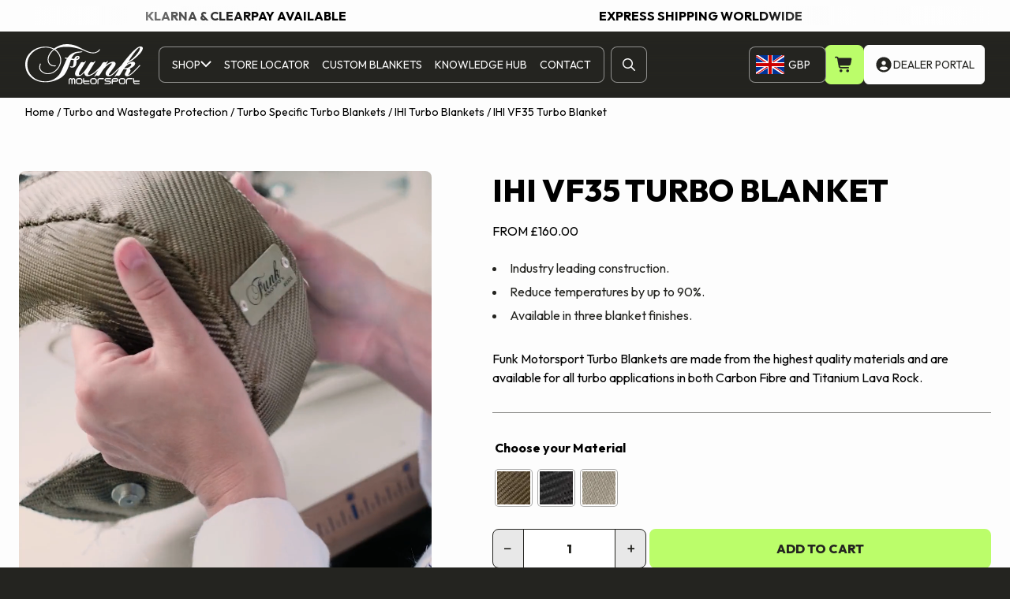

--- FILE ---
content_type: text/html; charset=UTF-8
request_url: https://funkmotorsport.com/product/ihi-vf35-turbo-blanket/?v=79cba1185463
body_size: 70276
content:
<!doctype html>
<html lang="en-US">

<head>
    <meta charset="utf-8">
<script>
var gform;gform||(document.addEventListener("gform_main_scripts_loaded",function(){gform.scriptsLoaded=!0}),document.addEventListener("gform/theme/scripts_loaded",function(){gform.themeScriptsLoaded=!0}),window.addEventListener("DOMContentLoaded",function(){gform.domLoaded=!0}),gform={domLoaded:!1,scriptsLoaded:!1,themeScriptsLoaded:!1,isFormEditor:()=>"function"==typeof InitializeEditor,callIfLoaded:function(o){return!(!gform.domLoaded||!gform.scriptsLoaded||!gform.themeScriptsLoaded&&!gform.isFormEditor()||(gform.isFormEditor()&&console.warn("The use of gform.initializeOnLoaded() is deprecated in the form editor context and will be removed in Gravity Forms 3.1."),o(),0))},initializeOnLoaded:function(o){gform.callIfLoaded(o)||(document.addEventListener("gform_main_scripts_loaded",()=>{gform.scriptsLoaded=!0,gform.callIfLoaded(o)}),document.addEventListener("gform/theme/scripts_loaded",()=>{gform.themeScriptsLoaded=!0,gform.callIfLoaded(o)}),window.addEventListener("DOMContentLoaded",()=>{gform.domLoaded=!0,gform.callIfLoaded(o)}))},hooks:{action:{},filter:{}},addAction:function(o,r,e,t){gform.addHook("action",o,r,e,t)},addFilter:function(o,r,e,t){gform.addHook("filter",o,r,e,t)},doAction:function(o){gform.doHook("action",o,arguments)},applyFilters:function(o){return gform.doHook("filter",o,arguments)},removeAction:function(o,r){gform.removeHook("action",o,r)},removeFilter:function(o,r,e){gform.removeHook("filter",o,r,e)},addHook:function(o,r,e,t,n){null==gform.hooks[o][r]&&(gform.hooks[o][r]=[]);var d=gform.hooks[o][r];null==n&&(n=r+"_"+d.length),gform.hooks[o][r].push({tag:n,callable:e,priority:t=null==t?10:t})},doHook:function(r,o,e){var t;if(e=Array.prototype.slice.call(e,1),null!=gform.hooks[r][o]&&((o=gform.hooks[r][o]).sort(function(o,r){return o.priority-r.priority}),o.forEach(function(o){"function"!=typeof(t=o.callable)&&(t=window[t]),"action"==r?t.apply(null,e):e[0]=t.apply(null,e)})),"filter"==r)return e[0]},removeHook:function(o,r,t,n){var e;null!=gform.hooks[o][r]&&(e=(e=gform.hooks[o][r]).filter(function(o,r,e){return!!(null!=n&&n!=o.tag||null!=t&&t!=o.priority)}),gform.hooks[o][r]=e)}});
</script>

    <meta name="viewport"
          content="width=device-width, initial-scale=1">
    <!-- Google Tag Manager -->
    <script>
        (function(w, d, s, l, i) {
            w[l] = w[l] || [];
            w[l].push({
                'gtm.start': new Date().getTime(),
                event: 'gtm.js'
            });
            var f = d.getElementsByTagName(s)[0],
                j = d.createElement(s),
                dl = l != 'dataLayer' ? '&l=' + l : '';
            j.async = true;
            j.src =
                'https://www.googletagmanager.com/gtm.js?id=' + i + dl;
            f.parentNode.insertBefore(j, f);
        })(window, document, 'script', 'dataLayer', 'GTM-NZQ5S5CX');
    </script>
    <!-- End Google Tag Manager -->
        <meta name='robots' content='index, follow, max-image-preview:large, max-snippet:-1, max-video-preview:-1' />
	<style>img:is([sizes="auto" i], [sizes^="auto," i]) { contain-intrinsic-size: 3000px 1500px }</style>
	<script>document.documentElement.classList.add("js-enabled");</script><style>.js-enabled .js-hidden{visibility:hidden;}</style>
<!-- Google Tag Manager by PYS -->
    <script data-cfasync="false" data-pagespeed-no-defer>
	    window.dataLayerPYS = window.dataLayerPYS || [];
	</script>
<!-- End Google Tag Manager by PYS -->
	<!-- This site is optimized with the Yoast SEO plugin v26.4 - https://yoast.com/wordpress/plugins/seo/ -->
	<title>IHI VF35 Turbo blanket or Turbo Jacket - Funk Motorsport</title>
	<meta name="description" content="IHI Turbo blanket designed to reduce the heat soak of the turbo to increase engine performance Used by professionals in race and drift cars worldwide" />
	<link rel="canonical" href="https://funkmotorsport.com/product/ihi-vf35-turbo-blanket/" />
	<meta property="og:locale" content="en_US" />
	<meta property="og:type" content="article" />
	<meta property="og:title" content="IHI VF35 Turbo blanket or Turbo Jacket - Funk Motorsport" />
	<meta property="og:description" content="IHI Turbo blanket designed to reduce the heat soak of the turbo to increase engine performance Used by professionals in race and drift cars worldwide" />
	<meta property="og:url" content="https://funkmotorsport.com/product/ihi-vf35-turbo-blanket/" />
	<meta property="og:site_name" content="Funk Motorsport" />
	<meta property="article:modified_time" content="2025-11-12T16:41:57+00:00" />
	<meta property="og:image" content="https://funkmotorsport.com/content/uploads/2025/10/VF35-1.jpg" />
	<meta property="og:image:width" content="1000" />
	<meta property="og:image:height" content="1000" />
	<meta property="og:image:type" content="image/jpeg" />
	<meta name="twitter:card" content="summary_large_image" />
	<meta name="twitter:label1" content="Est. reading time" />
	<meta name="twitter:data1" content="1 minute" />
	<script type="application/ld+json" class="yoast-schema-graph">{"@context":"https://schema.org","@graph":[{"@type":"WebPage","@id":"https://funkmotorsport.com/product/ihi-vf35-turbo-blanket/","url":"https://funkmotorsport.com/product/ihi-vf35-turbo-blanket/","name":"IHI VF35 Turbo blanket or Turbo Jacket - Funk Motorsport","isPartOf":{"@id":"https://funkmotorsport.com/#website"},"primaryImageOfPage":{"@id":"https://funkmotorsport.com/product/ihi-vf35-turbo-blanket/#primaryimage"},"image":{"@id":"https://funkmotorsport.com/product/ihi-vf35-turbo-blanket/#primaryimage"},"thumbnailUrl":"https://funkmotorsport.com/content/uploads/2025/10/VF35-1.jpg","datePublished":"2025-10-28T21:30:23+00:00","dateModified":"2025-11-12T16:41:57+00:00","description":"IHI Turbo blanket designed to reduce the heat soak of the turbo to increase engine performance Used by professionals in race and drift cars worldwide","breadcrumb":{"@id":"https://funkmotorsport.com/product/ihi-vf35-turbo-blanket/#breadcrumb"},"inLanguage":"en-US","potentialAction":[{"@type":"ReadAction","target":["https://funkmotorsport.com/product/ihi-vf35-turbo-blanket/"]}]},{"@type":"ImageObject","inLanguage":"en-US","@id":"https://funkmotorsport.com/product/ihi-vf35-turbo-blanket/#primaryimage","url":"https://funkmotorsport.com/content/uploads/2025/10/VF35-1.jpg","contentUrl":"https://funkmotorsport.com/content/uploads/2025/10/VF35-1.jpg","width":1000,"height":1000},{"@type":"BreadcrumbList","@id":"https://funkmotorsport.com/product/ihi-vf35-turbo-blanket/#breadcrumb","itemListElement":[{"@type":"ListItem","position":1,"name":"Home","item":"https://funkmotorsport.com/"},{"@type":"ListItem","position":2,"name":"Shop","item":"https://funkmotorsport.com/shop-2/"},{"@type":"ListItem","position":3,"name":"12c","item":"https://funkmotorsport.com/product-tag/12c/"},{"@type":"ListItem","position":4,"name":"IHI VF35 Turbo Blanket"}]},{"@type":"WebSite","@id":"https://funkmotorsport.com/#website","url":"https://funkmotorsport.com/","name":"Funk Motorsport","description":"World&#039;s leading independent heat management specialists","publisher":{"@id":"https://funkmotorsport.com/#organization"},"potentialAction":[{"@type":"SearchAction","target":{"@type":"EntryPoint","urlTemplate":"https://funkmotorsport.com/search/{search_term_string}"},"query-input":{"@type":"PropertyValueSpecification","valueRequired":true,"valueName":"search_term_string"}}],"inLanguage":"en-US"},{"@type":"Organization","@id":"https://funkmotorsport.com/#organization","name":"Funk Motorsport","url":"https://funkmotorsport.com/","logo":{"@type":"ImageObject","inLanguage":"en-US","@id":"https://funkmotorsport.com/#/schema/logo/image/","url":"https://funkmotorsport.com/content/uploads/2025/11/cropped-FUNK.png","contentUrl":"https://funkmotorsport.com/content/uploads/2025/11/cropped-FUNK.png","width":512,"height":512,"caption":"Funk Motorsport"},"image":{"@id":"https://funkmotorsport.com/#/schema/logo/image/"}}]}</script>
	<!-- / Yoast SEO plugin. -->


<script type='application/javascript'  id='pys-version-script'>console.log('PixelYourSite Free version 11.1.4');</script>
<link rel="stylesheet" href="https://funkmotorsport.com/content/plugins/woocommerce-pdf-invoice/assets/css/woocommerce-pdf-frontend-css.css?ver=5.1.1"><link rel="stylesheet" href="https://funkmotorsport.com/content/plugins/woo-bought-together/assets/css/blocks.css?ver=7.7.4"><link rel="stylesheet" href="https://funkmotorsport.com/content/plugins/woocommerce-multi-currency/css/woocommerce-multi-currency.min.css?ver=2.3.11"><style id='woocommerce-multi-currency-inline-css'>
.woocommerce-multi-currency .wmc-list-currencies .wmc-currency.wmc-active {background: #f78080 !important;}.woocommerce-multi-currency .wmc-list-currencies .wmc-currency:hover {background: #f78080 !important;}.woocommerce-multi-currency .wmc-list-currencies .wmc-currency,.woocommerce-multi-currency .wmc-title, .woocommerce-multi-currency.wmc-price-switcher a {background: #212121 !important;}.woocommerce-multi-currency .wmc-title, .woocommerce-multi-currency .wmc-list-currencies .wmc-currency span,.woocommerce-multi-currency .wmc-list-currencies .wmc-currency a,.woocommerce-multi-currency.wmc-price-switcher a {color: #ffffff !important;}@media screen and (min-width: 769px) {.woocommerce-multi-currency.wmc-sidebar{top:50% !important;}}.woocommerce-multi-currency.wmc-sidebar .wmc-list-currencies .wmc-sidebar-open{background-color:#99999900;color:#cccccc;}.woocommerce-multi-currency.wmc-shortcode .wmc-currency{background-color:#ffffff;color:#212121}.woocommerce-multi-currency.wmc-shortcode .wmc-currency.wmc-active,.woocommerce-multi-currency.wmc-shortcode .wmc-current-currency{background-color:#ffffff;color:#212121}.woocommerce-multi-currency.wmc-shortcode.vertical-currency-symbols-circle:not(.wmc-currency-trigger-click) .wmc-currency-wrapper:hover .wmc-sub-currency,.woocommerce-multi-currency.wmc-shortcode.vertical-currency-symbols-circle.wmc-currency-trigger-click .wmc-sub-currency{animation: height_slide 1400ms;}@keyframes height_slide {0% {height: 0;} 100% {height: 1400%;} }
</style>
<style id='getwooplugins-attribute-filter-style-inline-css'>
/*!
 * Variation Swatches for WooCommerce - PRO
 *
 * Author: Emran Ahmed ( emran.bd.08@gmail.com )
 * Date: 11/11/2025, 05:36:05 pm
 * Released under the GPLv3 license.
 */
.storepress-search-list-wrapper{display:flex;flex-direction:column;gap:1px}.storepress-components-search-control{margin-bottom:0!important;position:relative}.storepress-components-search-control input[type=search].storepress-components-search-control__input{border:1px solid #949494;border-radius:2px;box-shadow:0 0 0 transparent;font-family:-apple-system,BlinkMacSystemFont,Segoe UI,Roboto,Oxygen-Sans,Ubuntu,Cantarell,Helvetica Neue,sans-serif;padding:6px 8px;transition:box-shadow .1s linear}@media(prefers-reduced-motion:reduce){.storepress-components-search-control input[type=search].storepress-components-search-control__input{transition-delay:0s;transition-duration:0s}}.storepress-components-search-control input[type=search].storepress-components-search-control__input{line-height:normal}@media(min-width:600px){.storepress-components-search-control input[type=search].storepress-components-search-control__input{font-size:13px;line-height:normal}}.storepress-components-search-control input[type=search].storepress-components-search-control__input:focus{border-color:var(--wp-admin-theme-color);box-shadow:0 0 0 .5px var(--wp-admin-theme-color);outline:2px solid transparent}.storepress-components-search-control input[type=search].storepress-components-search-control__input::-webkit-input-placeholder{color:rgba(30,30,30,.62)}.storepress-components-search-control input[type=search].storepress-components-search-control__input::-moz-placeholder{color:rgba(30,30,30,.62);opacity:1}.storepress-components-search-control input[type=search].storepress-components-search-control__input:-ms-input-placeholder{color:rgba(30,30,30,.62)}.storepress-components-search-control input[type=search].storepress-components-search-control__input{background:#f0f0f0;border:none;display:block;font-size:16px;height:48px;margin-left:0;margin-right:0;padding:16px 48px 16px 16px;width:100%}@media(min-width:600px){.storepress-components-search-control input[type=search].storepress-components-search-control__input{font-size:13px}}.storepress-components-search-control input[type=search].storepress-components-search-control__input:focus{background:#fff;box-shadow:inset 0 0 0 var(--wp-admin-border-width-focus) var(--wp-components-color-accent,var(--wp-admin-theme-color,#3858e9))}.storepress-components-search-control input[type=search].storepress-components-search-control__input::-moz-placeholder{color:#757575}.storepress-components-search-control input[type=search].storepress-components-search-control__input::placeholder{color:#757575}.storepress-components-search-control input[type=search].storepress-components-search-control__input::-webkit-search-cancel-button,.storepress-components-search-control input[type=search].storepress-components-search-control__input::-webkit-search-decoration,.storepress-components-search-control input[type=search].storepress-components-search-control__input::-webkit-search-results-button,.storepress-components-search-control input[type=search].storepress-components-search-control__input::-webkit-search-results-decoration{-webkit-appearance:none}.storepress-components-search-control__icon{align-items:center;bottom:0;display:flex;justify-content:center;position:absolute;right:12px;top:0;width:24px}.storepress-components-search-control__icon>svg{margin:8px 0}.storepress-components-search-control__input-wrapper{position:relative}.storepress-search-list-search-result-wrapper{border:1px solid #f0f0f0}.storepress-search-list-search-result-wrapper li,.storepress-search-list-search-result-wrapper ul{list-style:none;margin:0;padding:0}.storepress-search-list-search-result-wrapper ul{border:1px solid #f0f0f0;max-height:40vh;overflow:auto}.storepress-search-list-search-result-wrapper li{align-items:center;border-bottom:1px solid #f0f0f0;color:#2f2f2f;display:flex;font-family:-apple-system,BlinkMacSystemFont,Segoe UI,Roboto,Oxygen-Sans,Ubuntu,Cantarell,Helvetica Neue,sans-serif;font-size:13px;gap:5px;padding:8px}.storepress-search-list-search-result-wrapper li.selected,.storepress-search-list-search-result-wrapper li:hover{background-color:#f0f0f0}.storepress-search-list-search-result-wrapper li:last-child{border-bottom:none}.storepress-search-list-search-result-wrapper li input{height:20px;margin:0;padding:0;width:20px}.storepress-search-list-search-result-wrapper li input[type=radio]{-webkit-appearance:auto;box-shadow:none}.storepress-search-list-search-result-wrapper li input[type=radio]:before{display:none}.storepress-search-list-search-result-wrapper li .storepress-search-list-search-result-item{background-color:#fff}.storepress-search-list-search-result-wrapper li .storepress-search-list-search-result-item__label{cursor:pointer}.storepress-search-list-search-result-wrapper li .storepress-search-list-search-result-item__title{box-sizing:content-box;height:20px;padding:4px}.storepress-search-list-search-result-wrapper li .storepress-search-list-search-result-item__meta{background-color:#ddd;border-radius:5px;padding:4px}
.wp-block-getwooplugins-attribute-filter .filter-items{display:flex;flex-direction:column;float:none!important;gap:10px;margin:0;padding:0}.wp-block-getwooplugins-attribute-filter .filter-items li{list-style:none}.wp-block-getwooplugins-attribute-filter .filter-items.enabled-filter-display-limit-mode .filter-item:not(.selected):nth-child(n+10){display:none!important}.wp-block-getwooplugins-attribute-filter .filter-items.enabled-filter-display-limit-mode .filter-item-more{align-self:flex-end;display:flex}.wp-block-getwooplugins-attribute-filter.is-style-button .filter-items.enabled-filter-display-limit-mode .filter-item-more{align-items:center;align-self:auto}.wp-block-getwooplugins-attribute-filter .filter-item-more{display:none}.wp-block-getwooplugins-attribute-filter .filter-item{align-items:center;display:flex;flex-direction:row;gap:10px;justify-content:space-between}.wp-block-getwooplugins-attribute-filter .filter-item .item{border:2px solid #fff;box-shadow:var(--wvs-item-box-shadow,0 0 0 1px #a8a8a8);box-sizing:border-box;display:block;height:100%;transition:box-shadow .2s ease;width:100%}.wp-block-getwooplugins-attribute-filter .filter-item .item:hover{box-shadow:var(--wvs-hover-item-box-shadow,0 0 0 3px #ddd)}.wp-block-getwooplugins-attribute-filter .filter-item .text{display:inline-block;font-size:.875em}.wp-block-getwooplugins-attribute-filter .filter-item.style-squared .count,.wp-block-getwooplugins-attribute-filter .filter-item.style-squared .item{border-radius:3px}.wp-block-getwooplugins-attribute-filter .filter-item.style-rounded .item{border-radius:100%}.wp-block-getwooplugins-attribute-filter .filter-item.style-rounded .count{border-radius:12px}.wp-block-getwooplugins-attribute-filter .filter-item-wrapper{align-items:center;display:flex;gap:10px}.wp-block-getwooplugins-attribute-filter .filter-item-contents{display:flex;height:var(--wvs-archive-product-item-height,30px);justify-content:center;position:relative;width:var(--wvs-archive-product-item-width,30px)}.wp-block-getwooplugins-attribute-filter .filter-item .count{border:1px solid rgba(0,0,0,.102);color:#000;font-size:12px;line-height:10px;min-width:10px;padding:5px;text-align:center}.wp-block-getwooplugins-attribute-filter .filter-item-inner{width:100%}.wp-block-getwooplugins-attribute-filter .filter-item.selected{order:-1}.wp-block-getwooplugins-attribute-filter .filter-item.selected .item{box-shadow:var(--wvs-selected-item-box-shadow,0 0 0 2px #000)}.wp-block-getwooplugins-attribute-filter .filter-item.selected .filter-item-inner:before{background-image:var(--wvs-tick);background-position:50%;background-repeat:no-repeat;background-size:60%;content:" ";display:block;height:100%;position:absolute;width:100%}.wp-block-getwooplugins-attribute-filter .filter-item.selected .count{background:#000;border:1px solid #000;color:#fff}.wp-block-getwooplugins-attribute-filter.is-style-button .filter-items{flex-direction:row;flex-wrap:wrap}.wp-block-getwooplugins-attribute-filter.is-style-button .filter-item{border:1px solid rgba(0,0,0,.102);border-radius:3px;margin:0;padding:5px 8px 5px 5px}.wp-block-getwooplugins-attribute-filter.is-style-button .filter-item.style-rounded{border-radius:40px}.wp-block-getwooplugins-attribute-filter.is-style-button .filter-item.selected{border:1px solid #000}

</style>
<link rel="stylesheet" href="https://funkmotorsport.com/dist/styles/app-4acabf59.css"><link rel="stylesheet" href="https://funkmotorsport.com/dist/styles/swiper-d5f0facb.css"><link rel="stylesheet" href="https://funkmotorsport.com/dist/styles/swiper-bundle-eece5616.css"><link rel="stylesheet" href="https://funkmotorsport.com/content/plugins/woocommerce-wholesale-prices-premium/css/wwpp-single-product-page.css?ver=2.0.7"><link rel="stylesheet" href="https://funkmotorsport.com/content/plugins/woocommerce/assets/css/woocommerce-layout.css?ver=10.3.5"><style id='woocommerce-layout-inline-css'>

	.infinite-scroll .woocommerce-pagination {
		display: none;
	}
</style>
<link rel="stylesheet" href="https://funkmotorsport.com/content/plugins/woocommerce/assets/css/woocommerce-smallscreen.css?ver=10.3.5" media="only screen and (max-width: 768px)"><link rel="stylesheet" href="https://funkmotorsport.com/content/plugins/woocommerce/assets/css/woocommerce.css?ver=10.3.5"><style id='woocommerce-inline-inline-css'>
.woocommerce form .form-row .required { visibility: visible; }
</style>
<link rel="stylesheet" href="https://funkmotorsport.com/content/plugins/woo-variation-swatches/assets/css/frontend.min.css?ver=1762972444"><style id='woo-variation-swatches-inline-css'>
:root {
--wvs-tick:url("data:image/svg+xml;utf8,%3Csvg filter='drop-shadow(0px 0px 2px rgb(0 0 0 / .8))' xmlns='http://www.w3.org/2000/svg'  viewBox='0 0 30 30'%3E%3Cpath fill='none' stroke='%23ffffff' stroke-linecap='round' stroke-linejoin='round' stroke-width='4' d='M4 16L11 23 27 7'/%3E%3C/svg%3E");

--wvs-cross:url("data:image/svg+xml;utf8,%3Csvg filter='drop-shadow(0px 0px 5px rgb(255 255 255 / .6))' xmlns='http://www.w3.org/2000/svg' width='72px' height='72px' viewBox='0 0 24 24'%3E%3Cpath fill='none' stroke='%23ff0000' stroke-linecap='round' stroke-width='0.6' d='M5 5L19 19M19 5L5 19'/%3E%3C/svg%3E");
--wvs-position:flex-start;
--wvs-single-product-large-item-width:40px;
--wvs-single-product-large-item-height:40px;
--wvs-single-product-large-item-font-size:16px;
--wvs-single-product-item-width:30px;
--wvs-single-product-item-height:30px;
--wvs-single-product-item-font-size:16px;
--wvs-archive-product-item-width:30px;
--wvs-archive-product-item-height:30px;
--wvs-archive-product-item-font-size:16px;
--wvs-tooltip-background-color:#333333;
--wvs-tooltip-text-color:#FFFFFF;
--wvs-item-box-shadow:0 0 0 1px #a8a8a8;
--wvs-item-background-color:#FFFFFF;
--wvs-item-text-color:#000000;
--wvs-hover-item-box-shadow:0 0 0 3px #DDDDDD;
--wvs-hover-item-background-color:#FFFFFF;
--wvs-hover-item-text-color:#000000;
--wvs-selected-item-box-shadow:0 0 0 2px #000000;
--wvs-selected-item-background-color:#FFFFFF;
--wvs-selected-item-text-color:#000000}.enabled-catalog-display-limit-mode > li.variable-item:nth-child(n+5) {display:none !important;}
</style>
<link rel="stylesheet" href="https://funkmotorsport.com/content/plugins/woocommerce-paypal-payments/modules/ppcp-button/assets/css/gateway.css?ver=3.3.0"><link rel="stylesheet" href="https://funkmotorsport.com/content/plugins/woo-bought-together/assets/slick/slick.css?ver=6.8.3"><link rel="stylesheet" href="https://funkmotorsport.com/content/plugins/woo-bought-together/assets/css/frontend.css?ver=7.7.4"><link rel="stylesheet" href="https://funkmotorsport.com/content/plugins/woocommerce/assets/css/brands.css?ver=10.3.5"><script type="text/template" id="tmpl-variation-template">
	<div class="woocommerce-variation-description">{{{ data.variation.variation_description }}}</div>
	<div class="woocommerce-variation-price">{{{ data.variation.price_html }}}</div>
	<div class="woocommerce-variation-availability">{{{ data.variation.availability_html }}}</div>
</script>
<script type="text/template" id="tmpl-unavailable-variation-template">
	<p role="alert">Sorry, this product is unavailable. Please choose a different combination.</p>
</script>
<script id="jquery-core-js-extra">
var pysFacebookRest = {"restApiUrl":"https:\/\/funkmotorsport.com\/wp-json\/pys-facebook\/v1\/event","debug":""};
</script>
<script src="https://funkmotorsport.com/wp/wp-includes/js/jquery/jquery.min.js?ver=3.7.1"></script><script src="https://funkmotorsport.com/wp/wp-includes/js/jquery/jquery-migrate.min.js?ver=3.4.1"></script><script id="woocommerce-multi-currency-js-extra">
var wooMultiCurrencyParams = {"enableCacheCompatible":"2","ajaxUrl":"https:\/\/funkmotorsport.com\/wp\/wp-admin\/admin-ajax.php","switchByJS":"1","woo_subscription":"","extra_params":[],"current_currency":"GBP","currencyByPaymentImmediately":"","click_to_expand_currencies_bar":"","filter_price_meta_query":"","filter_price_tax_query":"","filter_price_search_query":"","filter_price_query_vars":""};
</script>
<script src="https://funkmotorsport.com/content/plugins/woocommerce-multi-currency/js/woocommerce-multi-currency.min.js?ver=2.3.11"></script><script id="cfw-scripts-app-js-extra">
var ajax = {"root":"https:\/\/funkmotorsport.com\/wp-json\/","nonce":"823e47be20"};
</script>
<script type="module" src="https://funkmotorsport.com/dist/scripts/app-88e3af3f.js" defer data-wp-strategy="defer"></script><script type="module" src="https://funkmotorsport.com/dist/scripts/woocommerce-86261d5a.js" defer data-wp-strategy="defer"></script><script src="https://funkmotorsport.com/content/plugins/woocommerce/assets/js/jquery-blockui/jquery.blockUI.min.js?ver=2.7.0-wc.10.3.5" data-wp-strategy="defer"></script><script id="wc-single-product-js-extra">
var wc_single_product_params = {"i18n_required_rating_text":"Please select a rating","i18n_rating_options":["1 of 5 stars","2 of 5 stars","3 of 5 stars","4 of 5 stars","5 of 5 stars"],"i18n_product_gallery_trigger_text":"View full-screen image gallery","review_rating_required":"yes","flexslider":{"rtl":false,"animation":"slide","smoothHeight":true,"directionNav":false,"controlNav":"thumbnails","slideshow":false,"animationSpeed":500,"animationLoop":false,"allowOneSlide":false},"zoom_enabled":"","zoom_options":[],"photoswipe_enabled":"","photoswipe_options":{"shareEl":false,"closeOnScroll":false,"history":false,"hideAnimationDuration":0,"showAnimationDuration":0},"flexslider_enabled":""};
</script>
<script src="https://funkmotorsport.com/content/plugins/woocommerce/assets/js/frontend/single-product.min.js?ver=10.3.5" defer data-wp-strategy="defer"></script><script src="https://funkmotorsport.com/content/plugins/woocommerce/assets/js/js-cookie/js.cookie.min.js?ver=2.1.4-wc.10.3.5" defer data-wp-strategy="defer"></script><script id="woocommerce-js-extra">
var woocommerce_params = {"ajax_url":"\/wp\/wp-admin\/admin-ajax.php","wc_ajax_url":"\/?wc-ajax=%%endpoint%%","i18n_password_show":"Show password","i18n_password_hide":"Hide password"};
</script>
<script src="https://funkmotorsport.com/content/plugins/woocommerce/assets/js/frontend/woocommerce.min.js?ver=10.3.5" defer data-wp-strategy="defer"></script><script src="https://funkmotorsport.com/content/plugins/pixelyoursite/dist/scripts/jquery.bind-first-0.2.3.min.js?ver=0.2.3"></script><script src="https://funkmotorsport.com/content/plugins/pixelyoursite/dist/scripts/js.cookie-2.1.3.min.js?ver=2.1.3"></script><script src="https://funkmotorsport.com/content/plugins/pixelyoursite/dist/scripts/tld.min.js?ver=2.3.1"></script><script id="pys-js-extra">
var pysOptions = {"staticEvents":{"facebook":{"woo_view_content":[{"delay":0,"type":"static","name":"ViewContent","pixelIds":["225167615434762"],"eventID":"bf34cc33-0999-4d79-acd8-584c2aaacd65","params":{"content_ids":["38835"],"content_type":"product_group","tags":"heat management, ihi, Turbo, Turbo Blanket, Turbo Jacket","content_name":"IHI VF35 Turbo Blanket","category_name":"IHI Turbo Blankets","value":"160","currency":"GBP","contents":[{"id":"38835","quantity":1}],"product_price":"160","page_title":"IHI VF35 Turbo Blanket","post_type":"product","post_id":38835,"plugin":"PixelYourSite","user_role":"guest","event_url":"funkmotorsport.com\/product\/ihi-vf35-turbo-blanket\/"},"e_id":"woo_view_content","ids":[],"hasTimeWindow":false,"timeWindow":0,"woo_order":"","edd_order":""}],"init_event":[{"delay":0,"type":"static","ajaxFire":false,"name":"PageView","pixelIds":["225167615434762"],"eventID":"2f91af6f-b17d-4387-a09a-2f604d2fb112","params":{"page_title":"IHI VF35 Turbo Blanket","post_type":"product","post_id":38835,"plugin":"PixelYourSite","user_role":"guest","event_url":"funkmotorsport.com\/product\/ihi-vf35-turbo-blanket\/"},"e_id":"init_event","ids":[],"hasTimeWindow":false,"timeWindow":0,"woo_order":"","edd_order":""}]},"ga":{"woo_view_content":[{"delay":0,"type":"static","name":"view_item","trackingIds":["G-7Q538S5R01"],"eventID":"bf34cc33-0999-4d79-acd8-584c2aaacd65","params":{"event_category":"ecommerce","currency":"GBP","items":[{"item_id":"38835","item_name":"IHI VF35 Turbo Blanket","quantity":1,"price":"160","item_category":"IHI Turbo Blankets"}],"value":"160","page_title":"IHI VF35 Turbo Blanket","post_type":"product","post_id":38835,"plugin":"PixelYourSite","user_role":"guest","event_url":"funkmotorsport.com\/product\/ihi-vf35-turbo-blanket\/"},"e_id":"woo_view_content","ids":[],"hasTimeWindow":false,"timeWindow":0,"pixelIds":[],"woo_order":"","edd_order":""}]}},"dynamicEvents":[],"triggerEvents":[],"triggerEventTypes":[],"facebook":{"pixelIds":["225167615434762"],"advancedMatching":[],"advancedMatchingEnabled":false,"removeMetadata":true,"wooVariableAsSimple":false,"serverApiEnabled":true,"wooCRSendFromServer":false,"send_external_id":null,"enabled_medical":false,"do_not_track_medical_param":["event_url","post_title","page_title","landing_page","content_name","categories","category_name","tags"],"meta_ldu":false},"ga":{"trackingIds":["G-7Q538S5R01"],"commentEventEnabled":true,"downloadEnabled":true,"formEventEnabled":true,"crossDomainEnabled":false,"crossDomainAcceptIncoming":false,"crossDomainDomains":[],"isDebugEnabled":[],"serverContainerUrls":{"G-7Q538S5R01":{"enable_server_container":"","server_container_url":"","transport_url":""}},"additionalConfig":{"G-7Q538S5R01":{"first_party_collection":true}},"disableAdvertisingFeatures":false,"disableAdvertisingPersonalization":false,"wooVariableAsSimple":true,"custom_page_view_event":false},"debug":"","siteUrl":"https:\/\/funkmotorsport.com\/wp","ajaxUrl":"https:\/\/funkmotorsport.com\/wp\/wp-admin\/admin-ajax.php","ajax_event":"e258b3de2b","enable_remove_download_url_param":"1","cookie_duration":"7","last_visit_duration":"60","enable_success_send_form":"","ajaxForServerEvent":"1","ajaxForServerStaticEvent":"1","useSendBeacon":"1","send_external_id":"1","external_id_expire":"180","track_cookie_for_subdomains":"1","google_consent_mode":"1","gdpr":{"ajax_enabled":false,"all_disabled_by_api":false,"facebook_disabled_by_api":false,"analytics_disabled_by_api":false,"google_ads_disabled_by_api":false,"pinterest_disabled_by_api":false,"bing_disabled_by_api":false,"reddit_disabled_by_api":false,"externalID_disabled_by_api":false,"facebook_prior_consent_enabled":true,"analytics_prior_consent_enabled":true,"google_ads_prior_consent_enabled":null,"pinterest_prior_consent_enabled":true,"bing_prior_consent_enabled":true,"cookiebot_integration_enabled":false,"cookiebot_facebook_consent_category":"marketing","cookiebot_analytics_consent_category":"statistics","cookiebot_tiktok_consent_category":"marketing","cookiebot_google_ads_consent_category":"marketing","cookiebot_pinterest_consent_category":"marketing","cookiebot_bing_consent_category":"marketing","consent_magic_integration_enabled":false,"real_cookie_banner_integration_enabled":false,"cookie_notice_integration_enabled":false,"cookie_law_info_integration_enabled":false,"analytics_storage":{"enabled":true,"value":"granted","filter":false},"ad_storage":{"enabled":true,"value":"granted","filter":false},"ad_user_data":{"enabled":true,"value":"granted","filter":false},"ad_personalization":{"enabled":true,"value":"granted","filter":false}},"cookie":{"disabled_all_cookie":false,"disabled_start_session_cookie":false,"disabled_advanced_form_data_cookie":false,"disabled_landing_page_cookie":false,"disabled_first_visit_cookie":false,"disabled_trafficsource_cookie":false,"disabled_utmTerms_cookie":false,"disabled_utmId_cookie":false},"tracking_analytics":{"TrafficSource":"direct","TrafficLanding":"undefined","TrafficUtms":[],"TrafficUtmsId":[]},"GATags":{"ga_datalayer_type":"default","ga_datalayer_name":"dataLayerPYS"},"woo":{"enabled":true,"enabled_save_data_to_orders":true,"addToCartOnButtonEnabled":true,"addToCartOnButtonValueEnabled":true,"addToCartOnButtonValueOption":"price","singleProductId":38835,"removeFromCartSelector":"form.woocommerce-cart-form .remove","addToCartCatchMethod":"add_cart_hook","is_order_received_page":false,"containOrderId":false},"edd":{"enabled":false},"cache_bypass":"1766169682"};
</script>
<script src="https://funkmotorsport.com/content/plugins/pixelyoursite/dist/scripts/public.js?ver=11.1.4"></script><script async src="https://js.klarna.com/web-sdk/v1/klarna.js?ver=6.8.3" data-environment="production" data-client-id="klarna_live_client_ZVJCOSFuV0JkNyVPd0p4ZUlJVFEzWS1BU090KmJxbkgsMjVlMTQ2YzYtOTgwYi00ZGM0LWJiNjUtZDM3MWRjMDU4NGUxLDEsN3F6dUpHVUNwaTRKQzYrSVAzNFNoR0xGVnNsT21OV1ZWQlc4STFTOTNTOD0"></script><script id="woocommerce-multi-currency-switcher-js-extra">
var _woocommerce_multi_currency_params = {"use_session":"cookie","do_not_reload_page":"","ajax_url":"https:\/\/funkmotorsport.com\/wp\/wp-admin\/admin-ajax.php","posts_submit":"0","switch_by_js":"1","switch_container":"0"};
</script>
<script src="https://funkmotorsport.com/content/plugins/woocommerce-multi-currency/js/woocommerce-multi-currency-switcher.min.js?ver=2.3.11"></script><meta name="wwp" content="yes" />	<noscript><style>.woocommerce-product-gallery{ opacity: 1 !important; }</style></noscript>
	<link rel="icon" href="https://funkmotorsport.com/content/uploads/2025/11/cropped-FUNK-32x32.png" sizes="32x32">
<link rel="icon" href="https://funkmotorsport.com/content/uploads/2025/11/cropped-FUNK-192x192.png" sizes="192x192">
<link rel="apple-touch-icon" href="https://funkmotorsport.com/content/uploads/2025/11/cropped-FUNK-180x180.png">
<meta name="msapplication-TileImage" content="https://funkmotorsport.com/content/uploads/2025/11/cropped-FUNK-270x270.png">

    
    <link rel="preconnect"
          href="https://fonts.googleapis.com">
    <link rel="preconnect"
          href="https://fonts.gstatic.com"
          crossorigin>
    <style id="" media="all">/* latin-ext */
@font-face {
  font-family: 'Outfit';
  font-style: normal;
  font-weight: 100 900;
  font-display: swap;
  src: url(/fonts.gstatic.com/s/outfit/v15/QGYvz_MVcBeNP4NJuktqUYLkn8BJ.woff2) format('woff2');
  unicode-range: U+0100-02BA, U+02BD-02C5, U+02C7-02CC, U+02CE-02D7, U+02DD-02FF, U+0304, U+0308, U+0329, U+1D00-1DBF, U+1E00-1E9F, U+1EF2-1EFF, U+2020, U+20A0-20AB, U+20AD-20C0, U+2113, U+2C60-2C7F, U+A720-A7FF;
}
/* latin */
@font-face {
  font-family: 'Outfit';
  font-style: normal;
  font-weight: 100 900;
  font-display: swap;
  src: url(/fonts.gstatic.com/s/outfit/v15/QGYvz_MVcBeNP4NJtEtqUYLknw.woff2) format('woff2');
  unicode-range: U+0000-00FF, U+0131, U+0152-0153, U+02BB-02BC, U+02C6, U+02DA, U+02DC, U+0304, U+0308, U+0329, U+2000-206F, U+20AC, U+2122, U+2191, U+2193, U+2212, U+2215, U+FEFF, U+FFFD;
}
</style>

    
    </head>

<body class="wp-singular product-template-default single single-product postid-38835 wp-embed-responsive wp-theme-core-framework relative bg-titanium theme-core-framework woocommerce woocommerce-page woocommerce-no-js woo-variation-swatches wvs-behavior-blur wvs-theme-core-framework wvs-show-label wvs-tooltip woocommerce-multi-currency-GBP ihi-vf35-turbo-blanket"      x-data
      x-cursor
      x-cursor-targets='[".img"]'>
    <!-- Google Tag Manager (noscript) -->
    <noscript><iframe src="https://www.googletagmanager.com/ns.html?id=GTM-NZQ5S5CX"
                height="0"
                width="0"
                style="display:none;visibility:hidden"></iframe></noscript>
    <!-- End Google Tag Manager (noscript) -->
        
    <div id="app">
        <a class="sr-only focus:not-sr-only"
           href="#main">
            Skip to content
        </a>

        <header id="header"
        class="fixed top-0 z-[105] w-full"
        x-data="{
            mobileMenu: false,
            subMenu: false,
            searchBar: false,
            cartCount: 0
        }"
        @cart-updated.window="cartCount = $event.detail.count">
    
    <div class="w-full bg-silver py-2">
        <div class="fvr-container">
            <div class="header-slider swiper relative">
                
                <div class="absolute left-0 top-0 z-10 hidden h-full w-1/4 bg-gradient-to-r from-silver md:block"></div>
                
                <div class="absolute right-0 top-0 z-10 hidden h-full w-1/4 bg-gradient-to-l from-silver md:block"></div>

                <div class="swiper-wrapper will-change-transform">
                                            <div class="swiper-slide !mx-auto flex !w-auto self-center px-20 md:px-40">
                            <p class="font-bold uppercase">Klarna & ClearPay available</p>
                        </div>
                                            <div class="swiper-slide !mx-auto flex !w-auto self-center px-20 md:px-40">
                            <p class="font-bold uppercase">Express Shipping Worldwide</p>
                        </div>
                                            <div class="swiper-slide !mx-auto flex !w-auto self-center px-20 md:px-40">
                            <p class="font-bold uppercase">Free UK delivery over £30</p>
                        </div>
                                    </div>
            </div>
        </div>
    </div>

    <div class="header-gradient relative z-[105] w-full bg-transparent py-4">
        <div class="relative flex items-center justify-between px-2 xl:px-8">
            <div class="relative flex items-center">
                
                <a href="https://funkmotorsport.com/"
                   class="mr-2 lg:mr-5">
                    <img src="https://funkmotorsport.com/dist/images/logo-038b9cc0.svg"
                         width="149"
                         height="51"
                         alt="Funk Motorsport Logo">
                </a>
                
                <div class="nav rounded-lg border border-silver/50 bg-titanium px-4 py-3">
                    <nav class="nav-primary navi"
         aria-label="Primary Navigation">
        <ul class="flex space-x-4">
                            <li
                    class="  relative text-sm uppercase text-silver transition-all duration-200 ease-in-out lg:hover:text-funk_green 2xl:text-base">
                                            <span class="group group relative flex cursor-pointer items-center gap-1.5"
                              @click.prevent="subMenu = subMenu === 81 ? 'false' : 81">
                            Shop
                            <div class="inline-flex items-center transition-all duration-200 ease-in-out"
                                 :class="{
                                     '-scale-100 transition-all duration-200 ease-in-out': subMenu ==
                                         81
                                 }">
                                <svg xmlns="http://www.w3.org/2000/svg" width="14" height="9" viewBox="0 0 14 9" fill="none">
  <path d="M1 1L7 7L13 1" stroke="currentColor" stroke-width="2"/>
</svg>                            </div>

                        </span>
                    
                    
                                            <ul class="submenu absolute -left-4 top-9 z-[40] flex w-fit flex-col gap-2 rounded-b-lg border border-silver/50 bg-titanium p-4 text-left text-silver shadow-lg transition-all duration-300 ease-in-out lg:group-hover:block lg:group-hover:translate-y-0 lg:group-hover:opacity-100"
                            x-cloak
                            x-show="subMenu == 81"
                            x-transition:enter="transition ease-out duration-200"
                            x-transition:enter-start="opacity-0"
                            x-transition:enter-end="opacity-100 translate-y-0"
                            x-transition:leave="transition ease-in duration-200"
                            x-transition:leave-start="opacity-100 translate-y-0"
                            x-transition:leave-end="opacity-0 "
                            @click.outside="subMenu = false">

                                                            <a href="https://funkmotorsport.com/heat-management/"
                                   class="  3xl:text-lg 4xl:text-2xl 3xl:py-[18px] 4xl:py-6 group whitespace-nowrap text-base transition-all duration-300 ease-in-out lg:hover:text-funk_green">

                                    <span class="flex items-center justify-between">
                                        All Heat Management
                                    </span>
                                </a>
                                                            <a href="https://funkmotorsport.com/product-category/turbo-wastegate-protection/"
                                   class=" menu-item-type-taxonomy menu-item-object-product_cat current-product-ancestor  3xl:text-lg 4xl:text-2xl 3xl:py-[18px] 4xl:py-6 group whitespace-nowrap text-base transition-all duration-300 ease-in-out lg:hover:text-funk_green">

                                    <span class="flex items-center justify-between">
                                        Turbo and Wastegate Protection
                                    </span>
                                </a>
                                                            <a href="https://funkmotorsport.com/product-category/exhaust-protection/"
                                   class=" menu-item-type-taxonomy menu-item-object-product_cat  3xl:text-lg 4xl:text-2xl 3xl:py-[18px] 4xl:py-6 group whitespace-nowrap text-base transition-all duration-300 ease-in-out lg:hover:text-funk_green">

                                    <span class="flex items-center justify-between">
                                        Exhaust Protection
                                    </span>
                                </a>
                                                            <a href="https://funkmotorsport.com/product-category/manifold-blankets/"
                                   class=" menu-item-type-taxonomy menu-item-object-product_cat  3xl:text-lg 4xl:text-2xl 3xl:py-[18px] 4xl:py-6 group whitespace-nowrap text-base transition-all duration-300 ease-in-out lg:hover:text-funk_green">

                                    <span class="flex items-center justify-between">
                                        Manifold Blankets
                                    </span>
                                </a>
                                                            <a href="https://funkmotorsport.com/product-category/intake-protection/"
                                   class=" menu-item-type-taxonomy menu-item-object-product_cat  3xl:text-lg 4xl:text-2xl 3xl:py-[18px] 4xl:py-6 group whitespace-nowrap text-base transition-all duration-300 ease-in-out lg:hover:text-funk_green">

                                    <span class="flex items-center justify-between">
                                        Intake Protection
                                    </span>
                                </a>
                                                            <a href="https://funkmotorsport.com/product-category/heat-protection-sleeving/"
                                   class=" menu-item-type-taxonomy menu-item-object-product_cat  3xl:text-lg 4xl:text-2xl 3xl:py-[18px] 4xl:py-6 group whitespace-nowrap text-base transition-all duration-300 ease-in-out lg:hover:text-funk_green">

                                    <span class="flex items-center justify-between">
                                        Heat Protection Sleeving
                                    </span>
                                </a>
                                                            <a href="https://funkmotorsport.com/product-category/heat-barriers/"
                                   class=" menu-item-type-taxonomy menu-item-object-product_cat  3xl:text-lg 4xl:text-2xl 3xl:py-[18px] 4xl:py-6 group whitespace-nowrap text-base transition-all duration-300 ease-in-out lg:hover:text-funk_green">

                                    <span class="flex items-center justify-between">
                                        Heat Barriers
                                    </span>
                                </a>
                                                            <a href="https://funkmotorsport.com/product-category/component-specific-protection/"
                                   class=" menu-item-type-taxonomy menu-item-object-product_cat  3xl:text-lg 4xl:text-2xl 3xl:py-[18px] 4xl:py-6 group whitespace-nowrap text-base transition-all duration-300 ease-in-out lg:hover:text-funk_green">

                                    <span class="flex items-center justify-between">
                                        Component Specific Protection
                                    </span>
                                </a>
                                                            <a href="https://funkmotorsport.com/product-category/heat-reflective-sheets-and-tape/"
                                   class=" menu-item-type-taxonomy menu-item-object-product_cat  3xl:text-lg 4xl:text-2xl 3xl:py-[18px] 4xl:py-6 group whitespace-nowrap text-base transition-all duration-300 ease-in-out lg:hover:text-funk_green">

                                    <span class="flex items-center justify-between">
                                        Heat Reflective Tapes, Sheets and Blankets
                                    </span>
                                </a>
                                                            <a href="https://funkmotorsport.com/product-category/accessories/"
                                   class=" menu-item-type-taxonomy menu-item-object-product_cat  3xl:text-lg 4xl:text-2xl 3xl:py-[18px] 4xl:py-6 group whitespace-nowrap text-base transition-all duration-300 ease-in-out lg:hover:text-funk_green">

                                    <span class="flex items-center justify-between">
                                        Accessories
                                    </span>
                                </a>
                                                    </ul>
                                    </li>
                            <li
                    class="  relative text-sm uppercase text-silver transition-all duration-200 ease-in-out lg:hover:text-funk_green 2xl:text-base">
                                            <a href="https://funkmotorsport.com/store-locator/"
                           class="group relative flex flex-col items-center text-center">
                            Store locator
                            <span
                                  class="3xl:-bottom-[5px] 4xl:-bottom-2 3xl:h-[2.2px] 4xl:h-[3px] bg-purp absolute -bottom-1 left-1/2 block h-[2px] w-0 -translate-x-1/2 transition-all duration-300 ease-in-out lg:group-hover:w-full"></span>
                        </a>
                    
                    
                                    </li>
                            <li
                    class="  relative text-sm uppercase text-silver transition-all duration-200 ease-in-out lg:hover:text-funk_green 2xl:text-base">
                                            <a href="https://funkmotorsport.com/custom-blankets/"
                           class="group relative flex flex-col items-center text-center">
                            Custom blankets
                            <span
                                  class="3xl:-bottom-[5px] 4xl:-bottom-2 3xl:h-[2.2px] 4xl:h-[3px] bg-purp absolute -bottom-1 left-1/2 block h-[2px] w-0 -translate-x-1/2 transition-all duration-300 ease-in-out lg:group-hover:w-full"></span>
                        </a>
                    
                    
                                    </li>
                            <li
                    class="  relative text-sm uppercase text-silver transition-all duration-200 ease-in-out lg:hover:text-funk_green 2xl:text-base">
                                            <a href="https://funkmotorsport.com/knowledge-hub/"
                           class="group relative flex flex-col items-center text-center">
                            Knowledge hub
                            <span
                                  class="3xl:-bottom-[5px] 4xl:-bottom-2 3xl:h-[2.2px] 4xl:h-[3px] bg-purp absolute -bottom-1 left-1/2 block h-[2px] w-0 -translate-x-1/2 transition-all duration-300 ease-in-out lg:group-hover:w-full"></span>
                        </a>
                    
                    
                                    </li>
                            <li
                    class="  relative text-sm uppercase text-silver transition-all duration-200 ease-in-out lg:hover:text-funk_green 2xl:text-base">
                                            <a href="https://funkmotorsport.com/contact/"
                           class="group relative flex flex-col items-center text-center">
                            Contact
                            <span
                                  class="3xl:-bottom-[5px] 4xl:-bottom-2 3xl:h-[2.2px] 4xl:h-[3px] bg-purp absolute -bottom-1 left-1/2 block h-[2px] w-0 -translate-x-1/2 transition-all duration-300 ease-in-out lg:group-hover:w-full"></span>
                        </a>
                    
                    
                                    </li>
                    </ul>
    </nav>
                </div>
                
                <button class="nav ml-2 rounded-lg border border-silver/50 bg-titanium p-1.5 xs:p-2 sm:p-3"
                        @click="searchBar = !searchBar">
                    <svg class="h-5 w-5 text-silver 2xl:h-6 2xl:w-6" xmlns="http://www.w3.org/2000/svg" fill="currentColor" viewBox="0 0 640 640"><!--!Font Awesome Free v7.0.0 by @fontawesome - https://fontawesome.com License - https://fontawesome.com/license/free Copyright 2025 Fonticons, Inc.--><path d="M432 272C432 183.6 360.4 112 272 112C183.6 112 112 183.6 112 272C112 360.4 183.6 432 272 432C360.4 432 432 360.4 432 272zM401.1 435.1C365.7 463.2 320.8 480 272 480C157.1 480 64 386.9 64 272C64 157.1 157.1 64 272 64C386.9 64 480 157.1 480 272C480 320.8 463.2 365.7 435.1 401.1L569 535C578.4 544.4 578.4 559.6 569 568.9C559.6 578.2 544.4 578.3 535.1 568.9L401.1 435.1z"/></svg>                </button>
            </div>



            
            <div class="flex items-center gap-2">
                
                <div class="flex items-center">
                    <span class="mr-1 hidden text-sm text-silver 2xl:block">Delivering to</span>
                            <div id="woocommerce-multi-currency-1"
             class="woocommerce-multi-currency wmc-shortcode plain-vertical layout5 "
             data-layout="layout5" data-flag_size="0.6"
             data-dropdown_icon="arrow">
            <input type="hidden" class="wmc-current-url" value="/product/ihi-vf35-turbo-blanket/?v=79cba1185463">
            <div class="wmc-currency-wrapper">
				<span class="wmc-current-currency" style="line-height: 24px">
                    <i style="transform: scale(0.6); margin: -8px -12px"
                       class="wmc-current-flag vi-flag-64 flag-gb "> </i>
                    <span class="wmc-current-currency-code">
                        GBP                                            </span>
                   <i class="wmc-open-dropdown-currencies"></i>				</span>
                <div class="wmc-sub-currency">
					                        <div class="wmc-currency wmc-hidden GBP">
							                            <a rel="nofollow" title="United Kingdom (UK)"
                               class="wmc-currency-redirect" href="#"
                               data-currency="GBP">
                                <i style="transform: scale(0.6); margin: -8px -12px"
                                   class="vi-flag-64 flag-gb "> </i>
                                <span class="wmc-sub-currency-code">GBP</span>
								                            </a>
                        </div>
						                        <div class="wmc-currency USD">
							                            <a rel="nofollow" title="United States (US)"
                               class="wmc-currency-redirect" href="#"
                               data-currency="USD">
                                <i style="transform: scale(0.6); margin: -8px -12px"
                                   class="vi-flag-64 flag-us "> </i>
                                <span class="wmc-sub-currency-code">USD</span>
								                            </a>
                        </div>
						                        <div class="wmc-currency CAD">
							                            <a rel="nofollow" title="Canada"
                               class="wmc-currency-redirect" href="#"
                               data-currency="CAD">
                                <i style="transform: scale(0.6); margin: -8px -12px"
                                   class="vi-flag-64 flag-ca "> </i>
                                <span class="wmc-sub-currency-code">CAD</span>
								                            </a>
                        </div>
						                        <div class="wmc-currency AUD">
							                            <a rel="nofollow" title="Australia"
                               class="wmc-currency-redirect" href="#"
                               data-currency="AUD">
                                <i style="transform: scale(0.6); margin: -8px -12px"
                                   class="vi-flag-64 flag-au "> </i>
                                <span class="wmc-sub-currency-code">AUD</span>
								                            </a>
                        </div>
						                        <div class="wmc-currency JPY">
							                            <a rel="nofollow" title="Japan"
                               class="wmc-currency-redirect" href="#"
                               data-currency="JPY">
                                <i style="transform: scale(0.6); margin: -8px -12px"
                                   class="vi-flag-64 flag-jp "> </i>
                                <span class="wmc-sub-currency-code">JPY</span>
								                            </a>
                        </div>
						                        <div class="wmc-currency AED">
							                            <a rel="nofollow" title="United Arab Emirates"
                               class="wmc-currency-redirect" href="#"
                               data-currency="AED">
                                <i style="transform: scale(0.6); margin: -8px -12px"
                                   class="vi-flag-64 flag-ae "> </i>
                                <span class="wmc-sub-currency-code">AED</span>
								                            </a>
                        </div>
						                        <div class="wmc-currency EUR">
							                            <a rel="nofollow" title="European Union"
                               class="wmc-currency-redirect" href="#"
                               data-currency="EUR">
                                <i style="transform: scale(0.6); margin: -8px -12px"
                                   class="vi-flag-64 flag-eu "> </i>
                                <span class="wmc-sub-currency-code">EUR</span>
								                            </a>
                        </div>
						                        <div class="wmc-currency NOK">
							                            <a rel="nofollow" title="Norway"
                               class="wmc-currency-redirect" href="#"
                               data-currency="NOK">
                                <i style="transform: scale(0.6); margin: -8px -12px"
                                   class="vi-flag-64 flag-no "> </i>
                                <span class="wmc-sub-currency-code">NOK</span>
								                            </a>
                        </div>
						                        <div class="wmc-currency SEK">
							                            <a rel="nofollow" title="Sweden"
                               class="wmc-currency-redirect" href="#"
                               data-currency="SEK">
                                <i style="transform: scale(0.6); margin: -8px -12px"
                                   class="vi-flag-64 flag-se "> </i>
                                <span class="wmc-sub-currency-code">SEK</span>
								                            </a>
                        </div>
						                        <div class="wmc-currency EGP">
							                            <a rel="nofollow" title="Egypt"
                               class="wmc-currency-redirect" href="#"
                               data-currency="EGP">
                                <i style="transform: scale(0.6); margin: -8px -12px"
                                   class="vi-flag-64 flag-eg "> </i>
                                <span class="wmc-sub-currency-code">EGP</span>
								                            </a>
                        </div>
						                        <div class="wmc-currency HKD">
							                            <a rel="nofollow" title="Hong Kong"
                               class="wmc-currency-redirect" href="#"
                               data-currency="HKD">
                                <i style="transform: scale(0.6); margin: -8px -12px"
                                   class="vi-flag-64 flag-hk "> </i>
                                <span class="wmc-sub-currency-code">HKD</span>
								                            </a>
                        </div>
						                        <div class="wmc-currency SGD">
							                            <a rel="nofollow" title="Singapore"
                               class="wmc-currency-redirect" href="#"
                               data-currency="SGD">
                                <i style="transform: scale(0.6); margin: -8px -12px"
                                   class="vi-flag-64 flag-sg "> </i>
                                <span class="wmc-sub-currency-code">SGD</span>
								                            </a>
                        </div>
						                        <div class="wmc-currency ZAR">
							                            <a rel="nofollow" title="South Africa"
                               class="wmc-currency-redirect" href="#"
                               data-currency="ZAR">
                                <i style="transform: scale(0.6); margin: -8px -12px"
                                   class="vi-flag-64 flag-za "> </i>
                                <span class="wmc-sub-currency-code">ZAR</span>
								                            </a>
                        </div>
						                        <div class="wmc-currency TRY">
							                            <a rel="nofollow" title="Türkiye"
                               class="wmc-currency-redirect" href="#"
                               data-currency="TRY">
                                <i style="transform: scale(0.6); margin: -8px -12px"
                                   class="vi-flag-64 flag-tr "> </i>
                                <span class="wmc-sub-currency-code">TRY</span>
								                            </a>
                        </div>
						                        <div class="wmc-currency NZD">
							                            <a rel="nofollow" title="New Zealand"
                               class="wmc-currency-redirect" href="#"
                               data-currency="NZD">
                                <i style="transform: scale(0.6); margin: -8px -12px"
                                   class="vi-flag-64 flag-nz "> </i>
                                <span class="wmc-sub-currency-code">NZD</span>
								                            </a>
                        </div>
						                </div>
            </div>
        </div>
		
                </div>

                
                <button class="mob-menu rounded-lg border border-silver/50 bg-titanium/80 p-1.5 text-silver xs:p-2 sm:ml-2 sm:p-3"
                        @click="searchBar = !searchBar"
                        aria-label="Search">
                    <svg class="h-6 w-6" xmlns="http://www.w3.org/2000/svg" fill="currentColor" viewBox="0 0 640 640"><!--!Font Awesome Free v7.0.0 by @fontawesome - https://fontawesome.com License - https://fontawesome.com/license/free Copyright 2025 Fonticons, Inc.--><path d="M432 272C432 183.6 360.4 112 272 112C183.6 112 112 183.6 112 272C112 360.4 183.6 432 272 432C360.4 432 432 360.4 432 272zM401.1 435.1C365.7 463.2 320.8 480 272 480C157.1 480 64 386.9 64 272C64 157.1 157.1 64 272 64C386.9 64 480 157.1 480 272C480 320.8 463.2 365.7 435.1 401.1L569 535C578.4 544.4 578.4 559.6 569 568.9C559.6 578.2 544.4 578.3 535.1 568.9L401.1 435.1z"/></svg>                </button>

                
                <a href="/cart/"
                   class="cart group flex items-center gap-2 rounded-lg border border-funk_green bg-funk_green p-1.5 transition-colors duration-200 ease-in-out hover:bg-titanium hover:text-funk_green xs:p-2 sm:p-3">
                    <svg class="h-6 w-6 text-titanium transition-colors duration-200 ease-in-out group-hover:text-funk_green" xmlns="http://www.w3.org/2000/svg" fill="currentColor" viewBox="0 0 640 640"><!--!Font Awesome Free v7.0.0 by @fontawesome - https://fontawesome.com License - https://fontawesome.com/license/free Copyright 2025 Fonticons, Inc.--><path d="M24 48C10.7 48 0 58.7 0 72C0 85.3 10.7 96 24 96L69.3 96C73.2 96 76.5 98.8 77.2 102.6L129.3 388.9C135.5 423.1 165.3 448 200.1 448L456 448C469.3 448 480 437.3 480 424C480 410.7 469.3 400 456 400L200.1 400C188.5 400 178.6 391.7 176.5 380.3L171.4 352L475 352C505.8 352 532.2 330.1 537.9 299.8L568.9 133.9C572.6 114.2 557.5 96 537.4 96L124.7 96L124.3 94C119.5 67.4 96.3 48 69.2 48L24 48zM208 576C234.5 576 256 554.5 256 528C256 501.5 234.5 480 208 480C181.5 480 160 501.5 160 528C160 554.5 181.5 576 208 576zM432 576C458.5 576 480 554.5 480 528C480 501.5 458.5 480 432 480C405.5 480 384 501.5 384 528C384 554.5 405.5 576 432 576z"/></svg>                    <span
                          class="font-bold text-titanium transition-colors duration-200 ease-in-out group-hover:text-funk_green"
                          x-text="cartCount">
                    </span>
                    <a href="/portal-login/"
                       class="portal flex items-center gap-1.5 rounded-md border border-white bg-silver px-3 py-3 text-titanium">
                        <svg class="h-6 w-6 text-titanium" xmlns="http://www.w3.org/2000/svg" fill="currentColor" viewBox="0 0 640 640"><!--!Font Awesome Free v7.0.0 by @fontawesome - https://fontawesome.com License - https://fontawesome.com/license/free Copyright 2025 Fonticons, Inc.--><path d="M463 448.2C440.9 409.8 399.4 384 352 384L288 384C240.6 384 199.1 409.8 177 448.2C212.2 487.4 263.2 512 320 512C376.8 512 427.8 487.3 463 448.2zM64 320C64 178.6 178.6 64 320 64C461.4 64 576 178.6 576 320C576 461.4 461.4 576 320 576C178.6 576 64 461.4 64 320zM320 336C359.8 336 392 303.8 392 264C392 224.2 359.8 192 320 192C280.2 192 248 224.2 248 264C248 303.8 280.2 336 320 336z"/></svg>                        <span class="text-sm uppercase 2xl:text-base">DEALER PORTAL</span>
                    </a>
                    
                    <button class="mob-menu rounded-lg border border-silver/50 bg-titanium p-1.5 xs:p-2 sm:p-3"
                            @click="mobileMenu = !mobileMenu"
                            aria-label="Toggle mobile menu">
                        <svg class="h-6 w-6 text-silver" xmlns="http://www.w3.org/2000/svg" fill="currentColor" viewBox="0 0 640 640"><!--!Font Awesome Free v7.0.0 by @fontawesome - https://fontawesome.com License - https://fontawesome.com/license/free Copyright 2025 Fonticons, Inc.--><path d="M96 152C96 138.7 106.7 128 120 128L520 128C533.3 128 544 138.7 544 152C544 165.3 533.3 176 520 176L120 176C106.7 176 96 165.3 96 152zM96 320C96 306.7 106.7 296 120 296L520 296C533.3 296 544 306.7 544 320C544 333.3 533.3 344 520 344L120 344C106.7 344 96 333.3 96 320zM544 488C544 501.3 533.3 512 520 512L120 512C106.7 512 96 501.3 96 488C96 474.7 106.7 464 120 464L520 464C533.3 464 544 474.7 544 488z"/></svg>                    </button>
            </div>
            
            <div class="absolute right-0 top-16 w-full drop-shadow-md sm:right-6 sm:w-[360px] lg:w-[528px] xl:right-8"
                 x-show="searchBar === true"
                 x-cloak
                 x-collapse.duration.600ms
                 x-init="$watch('searchBar', value => { if (value) $nextTick(() => $refs.searchInput?.focus()) })"
                 @click.away="searchBar = false">
                <div class="bg-silver flex px-4 py-4 w-full rounded-lg">
    <form 
        role="search" 
        method="get" 
        class="search-form flex w-full gap-2 justify-between hide-submit" 
        action="https://funkmotorsport.com/">
            <input type="search" x-ref="searchInput" class="search-field text-titanium placeholder:text-titanium/60 rounded-lg bg-zinc-200 focus-visible:!outline-none !w-full pl-4 focus-within:placeholder:text-transparent" placeholder="SEARCH" value="" name="s" />
            <label>
                <input 
                type="submit" 
                class="search-submit bg-titanium text-white px-4 rounded-lg font-heading font-semibold text-lg w-fit
                hover:bg-darkgreen transition-all duration-200 ease-in-out hidden " 
                value="Search" 
                />
                <button class="bg-funk_green text-titanium px-4 rounded-lg font-heading font-semibold text-lg w-fit
                 transition-all duration-200 ease-in-out flex items-center gap-5 py-3" aria-label="Search">
                    <span class="font-heading text-sm font-bold">ENTER</span>
                </button>
            </label>
    </form>
</div>            </div>
        </div>

        
        <div class="fixed left-0 top-0 z-50 h-screen w-screen -translate-x-full transform bg-titanium transition-all duration-200 ease-in-out xl:hidden"
             :class="{ '!-translate-x-0': mobileMenu, 'delay-[0.1s]': !mobileMenu }"
             id="mobile-navigation"
             x-cloak>
            <nav id="nav-mobile"
                 role="navigation"
                 class="xl:hidden">

                
                <button class="3xl:top-8 4xl:top-11 3xl:right-8 4xl:right-11 absolute right-7 top-7"
                        @click="mobileMenu = false"
                        aria-label="Close"
                        role="button">
                    <svg class="3xl:size-7 4xl:size-9 size-6 text-silver" xmlns="http://www.w3.org/2000/svg" fill="currentColor" viewBox="0 0 640 640"><!--!Font Awesome Free v7.0.0 by @fontawesome - https://fontawesome.com License - https://fontawesome.com/license/free Copyright 2025 Fonticons, Inc.--><path d="M135.5 169C126.1 159.6 126.1 144.4 135.5 135.1C144.9 125.8 160.1 125.7 169.4 135.1L320.4 286.1L471.4 135.1C480.8 125.7 496 125.7 505.3 135.1C514.6 144.5 514.7 159.7 505.3 169L354.3 320L505.3 471C514.7 480.4 514.7 495.6 505.3 504.9C495.9 514.2 480.7 514.3 471.4 504.9L320.4 353.9L169.4 504.9C160 514.3 144.8 514.3 135.5 504.9C126.2 495.5 126.1 480.3 135.5 471L286.5 320L135.5 169z"/></svg>                </button>

                <div class="opacity-0 transition-opacity duration-200"
                     :class="{ 'opacity-100 delay-[0.1s]': mobileMenu }">
                    <nav class="px-sm py-[6.875rem]"
         aria-label="Primary Navigation"
         x-data="{ subNav: false, mobSearch: false }">

        <ul
            class="flex flex-col items-center justify-center divide-y divide-silver uppercase tracking-[1.6px] text-silver">

                            <li class="  py-4 text-2xl uppercase">
                                            <a href="https://funkmotorsport.com/shop-2/"
                           class="inline-flex w-full items-center justify-between"
                           @click.prevent="subNav !== 81 ? subNav = 81 : subNav = false">
                            Shop
                            <svg class="text-salmon ml-2 h-4 w-4" xmlns="http://www.w3.org/2000/svg" width="14" height="9" viewBox="0 0 14 9" fill="none">
  <path d="M1 1L7 7L13 1" stroke="currentColor" stroke-width="2"/>
</svg>                        </a>
                    
                                            <div x-show="subNav == 81"
                             x-collapse.duration.200ms>
                            <ul class="space-y-3 py-4 pl-3">
                                                                    <li
                                        class="  text-lg">
                                        <a href="https://funkmotorsport.com/heat-management/"
                                           class="inline-flex w-full items-center justify-between">
                                            All Heat Management

                                        </a>
                                    </li>
                                                                    <li
                                        class=" menu-item-type-taxonomy menu-item-object-product_cat current-product-ancestor  text-lg">
                                        <a href="https://funkmotorsport.com/product-category/turbo-wastegate-protection/"
                                           class="inline-flex w-full items-center justify-between">
                                            Turbo and Wastegate Protection

                                        </a>
                                    </li>
                                                                    <li
                                        class=" menu-item-type-taxonomy menu-item-object-product_cat  text-lg">
                                        <a href="https://funkmotorsport.com/product-category/exhaust-protection/"
                                           class="inline-flex w-full items-center justify-between">
                                            Exhaust Protection

                                        </a>
                                    </li>
                                                                    <li
                                        class=" menu-item-type-taxonomy menu-item-object-product_cat  text-lg">
                                        <a href="https://funkmotorsport.com/product-category/manifold-blankets/"
                                           class="inline-flex w-full items-center justify-between">
                                            Manifold Blankets

                                        </a>
                                    </li>
                                                                    <li
                                        class=" menu-item-type-taxonomy menu-item-object-product_cat  text-lg">
                                        <a href="https://funkmotorsport.com/product-category/intake-protection/"
                                           class="inline-flex w-full items-center justify-between">
                                            Intake Protection

                                        </a>
                                    </li>
                                                                    <li
                                        class=" menu-item-type-taxonomy menu-item-object-product_cat  text-lg">
                                        <a href="https://funkmotorsport.com/product-category/heat-protection-sleeving/"
                                           class="inline-flex w-full items-center justify-between">
                                            Heat Protection Sleeving

                                        </a>
                                    </li>
                                                                    <li
                                        class=" menu-item-type-taxonomy menu-item-object-product_cat  text-lg">
                                        <a href="https://funkmotorsport.com/product-category/heat-barriers/"
                                           class="inline-flex w-full items-center justify-between">
                                            Heat Barriers

                                        </a>
                                    </li>
                                                                    <li
                                        class=" menu-item-type-taxonomy menu-item-object-product_cat  text-lg">
                                        <a href="https://funkmotorsport.com/product-category/component-specific-protection/"
                                           class="inline-flex w-full items-center justify-between">
                                            Component Specific Protection

                                        </a>
                                    </li>
                                                                    <li
                                        class=" menu-item-type-taxonomy menu-item-object-product_cat  text-lg">
                                        <a href="https://funkmotorsport.com/product-category/heat-reflective-sheets-and-tape/"
                                           class="inline-flex w-full items-center justify-between">
                                            Heat Reflective Tapes, Sheets and Blankets

                                        </a>
                                    </li>
                                                                    <li
                                        class=" menu-item-type-taxonomy menu-item-object-product_cat  text-lg">
                                        <a href="https://funkmotorsport.com/product-category/accessories/"
                                           class="inline-flex w-full items-center justify-between">
                                            Accessories

                                        </a>
                                    </li>
                                                            </ul>
                        </div>
                                    </li>
                            <li class="  py-4 text-2xl uppercase">
                                            <a href="https://funkmotorsport.com/store-locator/"
                           class="">Store locator
                        </a>
                    
                                    </li>
                            <li class="  py-4 text-2xl uppercase">
                                            <a href="https://funkmotorsport.com/custom-blankets/"
                           class="">Custom blankets
                        </a>
                    
                                    </li>
                            <li class="  py-4 text-2xl uppercase">
                                            <a href="https://funkmotorsport.com/knowledge-hub/"
                           class="">Knowledge hub
                        </a>
                    
                                    </li>
                            <li class="  py-4 text-2xl uppercase">
                                            <a href="https://funkmotorsport.com/contact/"
                           class="">Contact
                        </a>
                    
                                    </li>
                    </ul>
        <div class="flex justify-center">
            <a href="/portal-login"
               class="block w-fit border-t border-silver pt-4 text-center text-2xl uppercase text-silver">Dealer
                Portal</a>
        </div>
    </nav>
                </div>
            </nav>
        </div>
    </div>

    
    <div class="fixed left-0 top-0 z-30 h-screen w-screen bg-titanium/80 backdrop-blur-sm"
         x-show="searchBar === true"
         x-cloak
         x-transition.opacity></div>
</header>

        <main id="main"
              class="">
                <section class="mt-headspace bg-silver"
             x-data="{ modal: null }">
        <div class="px-6 pt-2 xl:px-8">
            <p class="text-[14px]" id="breadcrumbs"><a href="https://funkmotorsport.com">Home</a>&nbsp;&#47;&nbsp;<a href="https://funkmotorsport.com/product-category/turbo-wastegate-protection/">Turbo and Wastegate Protection</a>&nbsp;&#47;&nbsp;<a href="https://funkmotorsport.com/product-category/turbo-wastegate-protection/turbo-specific-turbo-blankets/">Turbo Specific Turbo Blankets</a>&nbsp;&#47;&nbsp;<a href="https://funkmotorsport.com/product-category/turbo-wastegate-protection/turbo-specific-turbo-blankets/ihi-turbo-blankets/">IHI Turbo Blankets</a>&nbsp;&#47;&nbsp;IHI VF35 Turbo Blanket</p>        </div>
        <div class="fvr-container pb-8 pt-8 md:pb-20 md:pt-16">
            <div id="primary" class="content-area"><main id="main" class="site-main" role="main">
                            <div class="woocommerce-notices-wrapper"></div>
<div id="product-38835" class="flex md:flex-nowrap flex-col md:flex-row justify-between gap-6 wvs-archive-product-wrapper product type-product post-38835 status-publish first instock product_cat-ihi-turbo-blankets product_tag-heat-management product_tag-ihi product_tag-turbo product_tag-turbo-blanket product_tag-turbo-jacket has-post-thumbnail taxable shipping-taxable purchasable product-type-variable">

  <div class="md:basis-[523px] flex flex-col gap-3 md:gap-8">
    <h1 class="product_title entry-title md:hidden">IHI VF35 Turbo Blanket</h1><div class="woocommerce-product-gallery woocommerce-product-gallery--with-images woocommerce-product-gallery--columns-4 images relative"
     x-data="{
         modalOpen: false,
         currentSlide: 0,
         images: [&quot;5223&quot;,3488,3484,3482,3481,3475,903,3486,3487,905,904,3483,3480],
         totalImages: 13,
         nextSlide() {
             this.currentSlide = (this.currentSlide + 1) % this.totalImages;
         },
         prevSlide() {
             this.currentSlide = (this.currentSlide - 1 + this.totalImages) % this.totalImages;
         },
         openModal(index) {
             this.currentSlide = index;
             this.modalOpen = true;
             document.body.style.overflow = 'hidden';
         },
         closeModal() {
             this.modalOpen = false;
             document.body.style.overflow = '';
         }
     }"
     @keydown.escape.window="closeModal()"
     @keydown.arrow-left.window="modalOpen && prevSlide()"
     @keydown.arrow-right.window="modalOpen && nextSlide()">

    <div class="woocommerce-product-gallery__wrapper">
        
        <div class="product-main-slider swiper mb-4">
            <div class="swiper-wrapper">
                                    <div class="swiper-slide">
                        <div class="relative aspect-square cursor-pointer overflow-hidden rounded-lg">
                            <video autoplay
                                   loop
                                   muted
                                   playsinline
                                   class="h-full w-full object-cover">
                                <source src="https://funkmotorsport.com/content/uploads/2020/01/MK3-Turbo-Blanket.mp4"
                                        type="video/mp4">
                                Your browser does not support the video tag.
                            </video>
                            <div class="absolute inset-0"></div>
                        </div>
                    </div>
                                                                                                        <div class="swiper-slide group">
                                <div class="relative aspect-square cursor-pointer overflow-hidden rounded-lg"
                                     @click="openModal(0)">
                                    <div class="woocommerce-product-gallery__image absolute inset-0">
                                        <picture class=" !w-full !h-full object-cover wvs-archive-product-image" decoding="async" fetchpriority="high">
<source type="image/webp" srcset="https://funkmotorsport.com/content/uploads/2025/10/VF35-1-600x600.jpg.webp 600w, https://funkmotorsport.com/content/uploads/2025/10/VF35-1-226x226.jpg.webp 226w, https://funkmotorsport.com/content/uploads/2025/10/VF35-1-452x452.jpg.webp 452w, https://funkmotorsport.com/content/uploads/2025/10/VF35-1-298x298.jpg.webp 298w, https://funkmotorsport.com/content/uploads/2025/10/VF35-1-596x596.jpg.webp 596w, https://funkmotorsport.com/content/uploads/2025/10/VF35-1-48x48.jpg.webp 48w, https://funkmotorsport.com/content/uploads/2025/10/VF35-1-96x96.jpg.webp 96w, https://funkmotorsport.com/content/uploads/2025/10/VF35-1-150x150.jpg.webp 150w, https://funkmotorsport.com/content/uploads/2025/10/VF35-1-800x800.jpg.webp 800w, https://funkmotorsport.com/content/uploads/2025/10/VF35-1-300x300.jpg.webp 300w, https://funkmotorsport.com/content/uploads/2025/10/VF35-1-100x100.jpg.webp 100w, https://funkmotorsport.com/content/uploads/2025/10/VF35-1-50x50.jpg.webp 50w, https://funkmotorsport.com/content/uploads/2025/10/VF35-1.jpg.webp 1000w" sizes="(max-width: 600px) 100vw, 600px" class="wp-post-image"/>
<img width="600" height="600" src="https://funkmotorsport.com/content/uploads/2025/10/VF35-1-600x600.jpg" alt="" decoding="async" fetchpriority="high" srcset="https://funkmotorsport.com/content/uploads/2025/10/VF35-1-600x600.jpg 600w, https://funkmotorsport.com/content/uploads/2025/10/VF35-1-226x226.jpg 226w, https://funkmotorsport.com/content/uploads/2025/10/VF35-1-452x452.jpg 452w, https://funkmotorsport.com/content/uploads/2025/10/VF35-1-298x298.jpg 298w, https://funkmotorsport.com/content/uploads/2025/10/VF35-1-596x596.jpg 596w, https://funkmotorsport.com/content/uploads/2025/10/VF35-1-48x48.jpg 48w, https://funkmotorsport.com/content/uploads/2025/10/VF35-1-96x96.jpg 96w, https://funkmotorsport.com/content/uploads/2025/10/VF35-1-150x150.jpg 150w, https://funkmotorsport.com/content/uploads/2025/10/VF35-1-800x800.jpg 800w, https://funkmotorsport.com/content/uploads/2025/10/VF35-1-300x300.jpg 300w, https://funkmotorsport.com/content/uploads/2025/10/VF35-1-100x100.jpg 100w, https://funkmotorsport.com/content/uploads/2025/10/VF35-1-50x50.jpg 50w, https://funkmotorsport.com/content/uploads/2025/10/VF35-1.jpg 1000w" sizes="(max-width: 600px) 100vw, 600px" class="wp-post-image"/>
</picture>

                                    </div>
                                    
                                    <div
                                         class="absolute right-4 top-4 rounded-full bg-black/50 p-2 opacity-0 transition-opacity group-hover:opacity-100">
                                        <svg class="size-6 text-silver/70" xmlns="http://www.w3.org/2000/svg" fill="currentColor" viewBox="0 0 640 640"><!--!Font Awesome Pro 7.0.1 by @fontawesome - https://fontawesome.com License - https://fontawesome.com/license (Commercial License) Copyright 2025 Fonticons, Inc.--><path d="M272 112C360.4 112 432 183.6 432 272C432 360.4 360.4 432 272 432C183.6 432 112 360.4 112 272C112 183.6 183.6 112 272 112zM272 480C320.8 480 365.7 463.2 401.1 435.1L535 569C544.4 578.4 559.6 578.4 568.9 569C578.2 559.6 578.3 544.4 568.9 535.1L435.1 401.1C463.2 365.7 480 320.8 480 272C480 157.1 386.9 64 272 64C157.1 64 64 157.1 64 272C64 386.9 157.1 480 272 480zM272 176C258.7 176 248 186.7 248 200L248 248L200 248C186.7 248 176 258.7 176 272C176 285.3 186.7 296 200 296L248 296L248 344C248 357.3 258.7 368 272 368C285.3 368 296 357.3 296 344L296 296L344 296C357.3 296 368 285.3 368 272C368 258.7 357.3 248 344 248L296 248L296 200C296 186.7 285.3 176 272 176z"/></svg>                                    </div>
                                </div>
                            </div>
                                                                                                <div class="swiper-slide group">
                                <div class="relative aspect-square cursor-pointer overflow-hidden rounded-lg"
                                     @click="openModal(1)">
                                    <div class="woocommerce-product-gallery__image absolute inset-0">
                                        <picture class=" !w-full !h-full object-cover wvs-archive-product-image" decoding="async">
<source type="image/webp" srcset="https://funkmotorsport.com/content/uploads/2025/10/Funk-Motorsport-Mk3.-Turbo-Blanket-2-600x600.jpg.webp 600w, https://funkmotorsport.com/content/uploads/2025/10/Funk-Motorsport-Mk3.-Turbo-Blanket-2-226x226.jpg.webp 226w, https://funkmotorsport.com/content/uploads/2025/10/Funk-Motorsport-Mk3.-Turbo-Blanket-2-452x452.jpg.webp 452w, https://funkmotorsport.com/content/uploads/2025/10/Funk-Motorsport-Mk3.-Turbo-Blanket-2-298x298.jpg.webp 298w, https://funkmotorsport.com/content/uploads/2025/10/Funk-Motorsport-Mk3.-Turbo-Blanket-2-596x596.jpg.webp 596w, https://funkmotorsport.com/content/uploads/2025/10/Funk-Motorsport-Mk3.-Turbo-Blanket-2-48x48.jpg.webp 48w, https://funkmotorsport.com/content/uploads/2025/10/Funk-Motorsport-Mk3.-Turbo-Blanket-2-96x96.jpg.webp 96w, https://funkmotorsport.com/content/uploads/2025/10/Funk-Motorsport-Mk3.-Turbo-Blanket-2-150x150.jpg.webp 150w, https://funkmotorsport.com/content/uploads/2025/10/Funk-Motorsport-Mk3.-Turbo-Blanket-2-800x800.jpg.webp 800w, https://funkmotorsport.com/content/uploads/2025/10/Funk-Motorsport-Mk3.-Turbo-Blanket-2-300x300.jpg.webp 300w, https://funkmotorsport.com/content/uploads/2025/10/Funk-Motorsport-Mk3.-Turbo-Blanket-2-100x100.jpg.webp 100w, https://funkmotorsport.com/content/uploads/2025/10/Funk-Motorsport-Mk3.-Turbo-Blanket-2-50x50.jpg.webp 50w" sizes="(max-width: 600px) 100vw, 600px" class="wp-post-image"/>
<img width="600" height="600" src="https://funkmotorsport.com/content/uploads/2025/10/Funk-Motorsport-Mk3.-Turbo-Blanket-2-600x600.jpg" alt="" decoding="async" srcset="https://funkmotorsport.com/content/uploads/2025/10/Funk-Motorsport-Mk3.-Turbo-Blanket-2-600x600.jpg 600w, https://funkmotorsport.com/content/uploads/2025/10/Funk-Motorsport-Mk3.-Turbo-Blanket-2-226x226.jpg 226w, https://funkmotorsport.com/content/uploads/2025/10/Funk-Motorsport-Mk3.-Turbo-Blanket-2-452x452.jpg 452w, https://funkmotorsport.com/content/uploads/2025/10/Funk-Motorsport-Mk3.-Turbo-Blanket-2-298x298.jpg 298w, https://funkmotorsport.com/content/uploads/2025/10/Funk-Motorsport-Mk3.-Turbo-Blanket-2-596x596.jpg 596w, https://funkmotorsport.com/content/uploads/2025/10/Funk-Motorsport-Mk3.-Turbo-Blanket-2-48x48.jpg 48w, https://funkmotorsport.com/content/uploads/2025/10/Funk-Motorsport-Mk3.-Turbo-Blanket-2-96x96.jpg 96w, https://funkmotorsport.com/content/uploads/2025/10/Funk-Motorsport-Mk3.-Turbo-Blanket-2-150x150.jpg 150w, https://funkmotorsport.com/content/uploads/2025/10/Funk-Motorsport-Mk3.-Turbo-Blanket-2-800x800.jpg 800w, https://funkmotorsport.com/content/uploads/2025/10/Funk-Motorsport-Mk3.-Turbo-Blanket-2-300x300.jpg 300w, https://funkmotorsport.com/content/uploads/2025/10/Funk-Motorsport-Mk3.-Turbo-Blanket-2-100x100.jpg 100w, https://funkmotorsport.com/content/uploads/2025/10/Funk-Motorsport-Mk3.-Turbo-Blanket-2-50x50.jpg 50w, https://funkmotorsport.com/content/uploads/2025/10/Funk-Motorsport-Mk3.-Turbo-Blanket-2.jpg 1080w" sizes="(max-width: 600px) 100vw, 600px" class="wp-post-image"/>
</picture>

                                    </div>
                                    
                                    <div
                                         class="absolute right-4 top-4 rounded-full bg-black/50 p-2 opacity-0 transition-opacity group-hover:opacity-100">
                                        <svg class="size-6 text-silver/70" xmlns="http://www.w3.org/2000/svg" fill="currentColor" viewBox="0 0 640 640"><!--!Font Awesome Pro 7.0.1 by @fontawesome - https://fontawesome.com License - https://fontawesome.com/license (Commercial License) Copyright 2025 Fonticons, Inc.--><path d="M272 112C360.4 112 432 183.6 432 272C432 360.4 360.4 432 272 432C183.6 432 112 360.4 112 272C112 183.6 183.6 112 272 112zM272 480C320.8 480 365.7 463.2 401.1 435.1L535 569C544.4 578.4 559.6 578.4 568.9 569C578.2 559.6 578.3 544.4 568.9 535.1L435.1 401.1C463.2 365.7 480 320.8 480 272C480 157.1 386.9 64 272 64C157.1 64 64 157.1 64 272C64 386.9 157.1 480 272 480zM272 176C258.7 176 248 186.7 248 200L248 248L200 248C186.7 248 176 258.7 176 272C176 285.3 186.7 296 200 296L248 296L248 344C248 357.3 258.7 368 272 368C285.3 368 296 357.3 296 344L296 296L344 296C357.3 296 368 285.3 368 272C368 258.7 357.3 248 344 248L296 248L296 200C296 186.7 285.3 176 272 176z"/></svg>                                    </div>
                                </div>
                            </div>
                                                                                                <div class="swiper-slide group">
                                <div class="relative aspect-square cursor-pointer overflow-hidden rounded-lg"
                                     @click="openModal(2)">
                                    <div class="woocommerce-product-gallery__image absolute inset-0">
                                        <picture class=" !w-full !h-full object-cover wvs-archive-product-image" decoding="async">
<source type="image/webp" srcset="https://funkmotorsport.com/content/uploads/2025/10/Inside-Out-turbo-Blanket-by-Funk-Motorsport00003-1-600x400.jpg.webp 600w, https://funkmotorsport.com/content/uploads/2025/10/Inside-Out-turbo-Blanket-by-Funk-Motorsport00003-1-1200x800.jpg.webp 1200w" sizes="(max-width: 600px) 100vw, 600px" class="wp-post-image"/>
<img width="600" height="400" src="https://funkmotorsport.com/content/uploads/2025/10/Inside-Out-turbo-Blanket-by-Funk-Motorsport00003-1-600x400.jpg" alt="" decoding="async" srcset="https://funkmotorsport.com/content/uploads/2025/10/Inside-Out-turbo-Blanket-by-Funk-Motorsport00003-1-600x400.jpg 600w, https://funkmotorsport.com/content/uploads/2025/10/Inside-Out-turbo-Blanket-by-Funk-Motorsport00003-1-1200x800.jpg 1200w" sizes="(max-width: 600px) 100vw, 600px" class="wp-post-image"/>
</picture>

                                    </div>
                                    
                                    <div
                                         class="absolute right-4 top-4 rounded-full bg-black/50 p-2 opacity-0 transition-opacity group-hover:opacity-100">
                                        <svg class="size-6 text-silver/70" xmlns="http://www.w3.org/2000/svg" fill="currentColor" viewBox="0 0 640 640"><!--!Font Awesome Pro 7.0.1 by @fontawesome - https://fontawesome.com License - https://fontawesome.com/license (Commercial License) Copyright 2025 Fonticons, Inc.--><path d="M272 112C360.4 112 432 183.6 432 272C432 360.4 360.4 432 272 432C183.6 432 112 360.4 112 272C112 183.6 183.6 112 272 112zM272 480C320.8 480 365.7 463.2 401.1 435.1L535 569C544.4 578.4 559.6 578.4 568.9 569C578.2 559.6 578.3 544.4 568.9 535.1L435.1 401.1C463.2 365.7 480 320.8 480 272C480 157.1 386.9 64 272 64C157.1 64 64 157.1 64 272C64 386.9 157.1 480 272 480zM272 176C258.7 176 248 186.7 248 200L248 248L200 248C186.7 248 176 258.7 176 272C176 285.3 186.7 296 200 296L248 296L248 344C248 357.3 258.7 368 272 368C285.3 368 296 357.3 296 344L296 296L344 296C357.3 296 368 285.3 368 272C368 258.7 357.3 248 344 248L296 248L296 200C296 186.7 285.3 176 272 176z"/></svg>                                    </div>
                                </div>
                            </div>
                                                                                                <div class="swiper-slide group">
                                <div class="relative aspect-square cursor-pointer overflow-hidden rounded-lg"
                                     @click="openModal(3)">
                                    <div class="woocommerce-product-gallery__image absolute inset-0">
                                        <picture class=" !w-full !h-full object-cover wvs-archive-product-image" decoding="async" loading="lazy">
<source type="image/webp" srcset="https://funkmotorsport.com/content/uploads/2025/10/Mk3.-Turbo-blanket-by-Funk-Motorsport00010-1-600x401.jpg.webp 600w, https://funkmotorsport.com/content/uploads/2025/10/Mk3.-Turbo-blanket-by-Funk-Motorsport00010-1-1200x800.jpg.webp 1200w, https://funkmotorsport.com/content/uploads/2025/10/Mk3.-Turbo-blanket-by-Funk-Motorsport00010-1.jpg.webp 2000w" sizes="auto, (max-width: 600px) 100vw, 600px" class="wp-post-image"/>
<img width="600" height="400" src="https://funkmotorsport.com/content/uploads/2025/10/Mk3.-Turbo-blanket-by-Funk-Motorsport00010-1-600x400.jpg" alt="" decoding="async" loading="lazy" srcset="https://funkmotorsport.com/content/uploads/2025/10/Mk3.-Turbo-blanket-by-Funk-Motorsport00010-1-600x401.jpg 600w, https://funkmotorsport.com/content/uploads/2025/10/Mk3.-Turbo-blanket-by-Funk-Motorsport00010-1-1200x800.jpg 1200w, https://funkmotorsport.com/content/uploads/2025/10/Mk3.-Turbo-blanket-by-Funk-Motorsport00010-1.jpg 2000w" sizes="auto, (max-width: 600px) 100vw, 600px" class="wp-post-image"/>
</picture>

                                    </div>
                                    
                                    <div
                                         class="absolute right-4 top-4 rounded-full bg-black/50 p-2 opacity-0 transition-opacity group-hover:opacity-100">
                                        <svg class="size-6 text-silver/70" xmlns="http://www.w3.org/2000/svg" fill="currentColor" viewBox="0 0 640 640"><!--!Font Awesome Pro 7.0.1 by @fontawesome - https://fontawesome.com License - https://fontawesome.com/license (Commercial License) Copyright 2025 Fonticons, Inc.--><path d="M272 112C360.4 112 432 183.6 432 272C432 360.4 360.4 432 272 432C183.6 432 112 360.4 112 272C112 183.6 183.6 112 272 112zM272 480C320.8 480 365.7 463.2 401.1 435.1L535 569C544.4 578.4 559.6 578.4 568.9 569C578.2 559.6 578.3 544.4 568.9 535.1L435.1 401.1C463.2 365.7 480 320.8 480 272C480 157.1 386.9 64 272 64C157.1 64 64 157.1 64 272C64 386.9 157.1 480 272 480zM272 176C258.7 176 248 186.7 248 200L248 248L200 248C186.7 248 176 258.7 176 272C176 285.3 186.7 296 200 296L248 296L248 344C248 357.3 258.7 368 272 368C285.3 368 296 357.3 296 344L296 296L344 296C357.3 296 368 285.3 368 272C368 258.7 357.3 248 344 248L296 248L296 200C296 186.7 285.3 176 272 176z"/></svg>                                    </div>
                                </div>
                            </div>
                                                                                                <div class="swiper-slide group">
                                <div class="relative aspect-square cursor-pointer overflow-hidden rounded-lg"
                                     @click="openModal(4)">
                                    <div class="woocommerce-product-gallery__image absolute inset-0">
                                        <picture class=" !w-full !h-full object-cover wvs-archive-product-image" decoding="async" loading="lazy">
<source type="image/webp" srcset="https://funkmotorsport.com/content/uploads/2025/10/Mk3.-Turbo-blanket-by-Funk-Motorsport00009-1-600x401.jpg.webp 600w, https://funkmotorsport.com/content/uploads/2025/10/Mk3.-Turbo-blanket-by-Funk-Motorsport00009-1-1200x800.jpg.webp 1200w, https://funkmotorsport.com/content/uploads/2025/10/Mk3.-Turbo-blanket-by-Funk-Motorsport00009-1.jpg.webp 2000w" sizes="auto, (max-width: 600px) 100vw, 600px" class="wp-post-image"/>
<img width="600" height="400" src="https://funkmotorsport.com/content/uploads/2025/10/Mk3.-Turbo-blanket-by-Funk-Motorsport00009-1-600x400.jpg" alt="" decoding="async" loading="lazy" srcset="https://funkmotorsport.com/content/uploads/2025/10/Mk3.-Turbo-blanket-by-Funk-Motorsport00009-1-600x401.jpg 600w, https://funkmotorsport.com/content/uploads/2025/10/Mk3.-Turbo-blanket-by-Funk-Motorsport00009-1-1200x800.jpg 1200w, https://funkmotorsport.com/content/uploads/2025/10/Mk3.-Turbo-blanket-by-Funk-Motorsport00009-1.jpg 2000w" sizes="auto, (max-width: 600px) 100vw, 600px" class="wp-post-image"/>
</picture>

                                    </div>
                                    
                                    <div
                                         class="absolute right-4 top-4 rounded-full bg-black/50 p-2 opacity-0 transition-opacity group-hover:opacity-100">
                                        <svg class="size-6 text-silver/70" xmlns="http://www.w3.org/2000/svg" fill="currentColor" viewBox="0 0 640 640"><!--!Font Awesome Pro 7.0.1 by @fontawesome - https://fontawesome.com License - https://fontawesome.com/license (Commercial License) Copyright 2025 Fonticons, Inc.--><path d="M272 112C360.4 112 432 183.6 432 272C432 360.4 360.4 432 272 432C183.6 432 112 360.4 112 272C112 183.6 183.6 112 272 112zM272 480C320.8 480 365.7 463.2 401.1 435.1L535 569C544.4 578.4 559.6 578.4 568.9 569C578.2 559.6 578.3 544.4 568.9 535.1L435.1 401.1C463.2 365.7 480 320.8 480 272C480 157.1 386.9 64 272 64C157.1 64 64 157.1 64 272C64 386.9 157.1 480 272 480zM272 176C258.7 176 248 186.7 248 200L248 248L200 248C186.7 248 176 258.7 176 272C176 285.3 186.7 296 200 296L248 296L248 344C248 357.3 258.7 368 272 368C285.3 368 296 357.3 296 344L296 296L344 296C357.3 296 368 285.3 368 272C368 258.7 357.3 248 344 248L296 248L296 200C296 186.7 285.3 176 272 176z"/></svg>                                    </div>
                                </div>
                            </div>
                                                                                                <div class="swiper-slide group">
                                <div class="relative aspect-square cursor-pointer overflow-hidden rounded-lg"
                                     @click="openModal(5)">
                                    <div class="woocommerce-product-gallery__image absolute inset-0">
                                        <picture class=" !w-full !h-full object-cover wvs-archive-product-image" decoding="async" loading="lazy">
<source type="image/webp" srcset="https://funkmotorsport.com/content/uploads/2025/10/Mk3.-Turbo-blanket-by-Funk-Motorsport00011-1-600x401.jpg.webp 600w, https://funkmotorsport.com/content/uploads/2025/10/Mk3.-Turbo-blanket-by-Funk-Motorsport00011-1-1200x800.jpg.webp 1200w, https://funkmotorsport.com/content/uploads/2025/10/Mk3.-Turbo-blanket-by-Funk-Motorsport00011-1.jpg.webp 2000w" sizes="auto, (max-width: 600px) 100vw, 600px" class="wp-post-image"/>
<img width="600" height="400" src="https://funkmotorsport.com/content/uploads/2025/10/Mk3.-Turbo-blanket-by-Funk-Motorsport00011-1-600x400.jpg" alt="" decoding="async" loading="lazy" srcset="https://funkmotorsport.com/content/uploads/2025/10/Mk3.-Turbo-blanket-by-Funk-Motorsport00011-1-600x401.jpg 600w, https://funkmotorsport.com/content/uploads/2025/10/Mk3.-Turbo-blanket-by-Funk-Motorsport00011-1-1200x800.jpg 1200w, https://funkmotorsport.com/content/uploads/2025/10/Mk3.-Turbo-blanket-by-Funk-Motorsport00011-1.jpg 2000w" sizes="auto, (max-width: 600px) 100vw, 600px" class="wp-post-image"/>
</picture>

                                    </div>
                                    
                                    <div
                                         class="absolute right-4 top-4 rounded-full bg-black/50 p-2 opacity-0 transition-opacity group-hover:opacity-100">
                                        <svg class="size-6 text-silver/70" xmlns="http://www.w3.org/2000/svg" fill="currentColor" viewBox="0 0 640 640"><!--!Font Awesome Pro 7.0.1 by @fontawesome - https://fontawesome.com License - https://fontawesome.com/license (Commercial License) Copyright 2025 Fonticons, Inc.--><path d="M272 112C360.4 112 432 183.6 432 272C432 360.4 360.4 432 272 432C183.6 432 112 360.4 112 272C112 183.6 183.6 112 272 112zM272 480C320.8 480 365.7 463.2 401.1 435.1L535 569C544.4 578.4 559.6 578.4 568.9 569C578.2 559.6 578.3 544.4 568.9 535.1L435.1 401.1C463.2 365.7 480 320.8 480 272C480 157.1 386.9 64 272 64C157.1 64 64 157.1 64 272C64 386.9 157.1 480 272 480zM272 176C258.7 176 248 186.7 248 200L248 248L200 248C186.7 248 176 258.7 176 272C176 285.3 186.7 296 200 296L248 296L248 344C248 357.3 258.7 368 272 368C285.3 368 296 357.3 296 344L296 296L344 296C357.3 296 368 285.3 368 272C368 258.7 357.3 248 344 248L296 248L296 200C296 186.7 285.3 176 272 176z"/></svg>                                    </div>
                                </div>
                            </div>
                                                                                                <div class="swiper-slide group">
                                <div class="relative aspect-square cursor-pointer overflow-hidden rounded-lg"
                                     @click="openModal(6)">
                                    <div class="woocommerce-product-gallery__image absolute inset-0">
                                        <picture class=" !w-full !h-full object-cover wvs-archive-product-image" decoding="async" loading="lazy">
<source type="image/webp" srcset="https://funkmotorsport.com/content/uploads/2025/10/Mk3.-Turbo-blanket-by-Funk-Motorsport00006-1-600x401.jpg.webp 600w, https://funkmotorsport.com/content/uploads/2025/10/Mk3.-Turbo-blanket-by-Funk-Motorsport00006-1-1200x800.jpg.webp 1200w, https://funkmotorsport.com/content/uploads/2025/10/Mk3.-Turbo-blanket-by-Funk-Motorsport00006-1.jpg.webp 2000w" sizes="auto, (max-width: 600px) 100vw, 600px" class="wp-post-image"/>
<img width="600" height="400" src="https://funkmotorsport.com/content/uploads/2025/10/Mk3.-Turbo-blanket-by-Funk-Motorsport00006-1-600x400.jpg" alt="" decoding="async" loading="lazy" srcset="https://funkmotorsport.com/content/uploads/2025/10/Mk3.-Turbo-blanket-by-Funk-Motorsport00006-1-600x401.jpg 600w, https://funkmotorsport.com/content/uploads/2025/10/Mk3.-Turbo-blanket-by-Funk-Motorsport00006-1-1200x800.jpg 1200w, https://funkmotorsport.com/content/uploads/2025/10/Mk3.-Turbo-blanket-by-Funk-Motorsport00006-1.jpg 2000w" sizes="auto, (max-width: 600px) 100vw, 600px" class="wp-post-image"/>
</picture>

                                    </div>
                                    
                                    <div
                                         class="absolute right-4 top-4 rounded-full bg-black/50 p-2 opacity-0 transition-opacity group-hover:opacity-100">
                                        <svg class="size-6 text-silver/70" xmlns="http://www.w3.org/2000/svg" fill="currentColor" viewBox="0 0 640 640"><!--!Font Awesome Pro 7.0.1 by @fontawesome - https://fontawesome.com License - https://fontawesome.com/license (Commercial License) Copyright 2025 Fonticons, Inc.--><path d="M272 112C360.4 112 432 183.6 432 272C432 360.4 360.4 432 272 432C183.6 432 112 360.4 112 272C112 183.6 183.6 112 272 112zM272 480C320.8 480 365.7 463.2 401.1 435.1L535 569C544.4 578.4 559.6 578.4 568.9 569C578.2 559.6 578.3 544.4 568.9 535.1L435.1 401.1C463.2 365.7 480 320.8 480 272C480 157.1 386.9 64 272 64C157.1 64 64 157.1 64 272C64 386.9 157.1 480 272 480zM272 176C258.7 176 248 186.7 248 200L248 248L200 248C186.7 248 176 258.7 176 272C176 285.3 186.7 296 200 296L248 296L248 344C248 357.3 258.7 368 272 368C285.3 368 296 357.3 296 344L296 296L344 296C357.3 296 368 285.3 368 272C368 258.7 357.3 248 344 248L296 248L296 200C296 186.7 285.3 176 272 176z"/></svg>                                    </div>
                                </div>
                            </div>
                                                                                                <div class="swiper-slide group">
                                <div class="relative aspect-square cursor-pointer overflow-hidden rounded-lg"
                                     @click="openModal(7)">
                                    <div class="woocommerce-product-gallery__image absolute inset-0">
                                        <picture class=" !w-full !h-full object-cover wvs-archive-product-image" decoding="async" loading="lazy">
<source type="image/webp" srcset="https://funkmotorsport.com/content/uploads/2025/10/Mk3.-Turbo-blanket-by-Funk-Motorsport00001-1-600x601.jpg.webp 600w, https://funkmotorsport.com/content/uploads/2025/10/Mk3.-Turbo-blanket-by-Funk-Motorsport00001-1-1198x1200.jpg.webp 1198w, https://funkmotorsport.com/content/uploads/2025/10/Mk3.-Turbo-blanket-by-Funk-Motorsport00001-1-226x226.jpg.webp 226w, https://funkmotorsport.com/content/uploads/2025/10/Mk3.-Turbo-blanket-by-Funk-Motorsport00001-1-452x452.jpg.webp 452w, https://funkmotorsport.com/content/uploads/2025/10/Mk3.-Turbo-blanket-by-Funk-Motorsport00001-1-298x298.jpg.webp 298w, https://funkmotorsport.com/content/uploads/2025/10/Mk3.-Turbo-blanket-by-Funk-Motorsport00001-1-596x596.jpg.webp 596w, https://funkmotorsport.com/content/uploads/2025/10/Mk3.-Turbo-blanket-by-Funk-Motorsport00001-1-48x48.jpg.webp 48w, https://funkmotorsport.com/content/uploads/2025/10/Mk3.-Turbo-blanket-by-Funk-Motorsport00001-1-96x96.jpg.webp 96w, https://funkmotorsport.com/content/uploads/2025/10/Mk3.-Turbo-blanket-by-Funk-Motorsport00001-1-150x150.jpg.webp 150w, https://funkmotorsport.com/content/uploads/2025/10/Mk3.-Turbo-blanket-by-Funk-Motorsport00001-1-800x800.jpg.webp 800w, https://funkmotorsport.com/content/uploads/2025/10/Mk3.-Turbo-blanket-by-Funk-Motorsport00001-1-300x300.jpg.webp 300w, https://funkmotorsport.com/content/uploads/2025/10/Mk3.-Turbo-blanket-by-Funk-Motorsport00001-1-100x100.jpg.webp 100w, https://funkmotorsport.com/content/uploads/2025/10/Mk3.-Turbo-blanket-by-Funk-Motorsport00001-1-50x50.jpg.webp 50w, https://funkmotorsport.com/content/uploads/2025/10/Mk3.-Turbo-blanket-by-Funk-Motorsport00001-1.jpg.webp 1917w" sizes="auto, (max-width: 600px) 100vw, 600px" class="wp-post-image"/>
<img width="600" height="600" src="https://funkmotorsport.com/content/uploads/2025/10/Mk3.-Turbo-blanket-by-Funk-Motorsport00001-1-600x600.jpg" alt="" decoding="async" loading="lazy" srcset="https://funkmotorsport.com/content/uploads/2025/10/Mk3.-Turbo-blanket-by-Funk-Motorsport00001-1-600x601.jpg 600w, https://funkmotorsport.com/content/uploads/2025/10/Mk3.-Turbo-blanket-by-Funk-Motorsport00001-1-1198x1200.jpg 1198w, https://funkmotorsport.com/content/uploads/2025/10/Mk3.-Turbo-blanket-by-Funk-Motorsport00001-1-226x226.jpg 226w, https://funkmotorsport.com/content/uploads/2025/10/Mk3.-Turbo-blanket-by-Funk-Motorsport00001-1-452x452.jpg 452w, https://funkmotorsport.com/content/uploads/2025/10/Mk3.-Turbo-blanket-by-Funk-Motorsport00001-1-298x298.jpg 298w, https://funkmotorsport.com/content/uploads/2025/10/Mk3.-Turbo-blanket-by-Funk-Motorsport00001-1-596x596.jpg 596w, https://funkmotorsport.com/content/uploads/2025/10/Mk3.-Turbo-blanket-by-Funk-Motorsport00001-1-48x48.jpg 48w, https://funkmotorsport.com/content/uploads/2025/10/Mk3.-Turbo-blanket-by-Funk-Motorsport00001-1-96x96.jpg 96w, https://funkmotorsport.com/content/uploads/2025/10/Mk3.-Turbo-blanket-by-Funk-Motorsport00001-1-150x150.jpg 150w, https://funkmotorsport.com/content/uploads/2025/10/Mk3.-Turbo-blanket-by-Funk-Motorsport00001-1-800x800.jpg 800w, https://funkmotorsport.com/content/uploads/2025/10/Mk3.-Turbo-blanket-by-Funk-Motorsport00001-1-300x300.jpg 300w, https://funkmotorsport.com/content/uploads/2025/10/Mk3.-Turbo-blanket-by-Funk-Motorsport00001-1-100x100.jpg 100w, https://funkmotorsport.com/content/uploads/2025/10/Mk3.-Turbo-blanket-by-Funk-Motorsport00001-1-50x50.jpg 50w, https://funkmotorsport.com/content/uploads/2025/10/Mk3.-Turbo-blanket-by-Funk-Motorsport00001-1.jpg 1917w" sizes="auto, (max-width: 600px) 100vw, 600px" class="wp-post-image"/>
</picture>

                                    </div>
                                    
                                    <div
                                         class="absolute right-4 top-4 rounded-full bg-black/50 p-2 opacity-0 transition-opacity group-hover:opacity-100">
                                        <svg class="size-6 text-silver/70" xmlns="http://www.w3.org/2000/svg" fill="currentColor" viewBox="0 0 640 640"><!--!Font Awesome Pro 7.0.1 by @fontawesome - https://fontawesome.com License - https://fontawesome.com/license (Commercial License) Copyright 2025 Fonticons, Inc.--><path d="M272 112C360.4 112 432 183.6 432 272C432 360.4 360.4 432 272 432C183.6 432 112 360.4 112 272C112 183.6 183.6 112 272 112zM272 480C320.8 480 365.7 463.2 401.1 435.1L535 569C544.4 578.4 559.6 578.4 568.9 569C578.2 559.6 578.3 544.4 568.9 535.1L435.1 401.1C463.2 365.7 480 320.8 480 272C480 157.1 386.9 64 272 64C157.1 64 64 157.1 64 272C64 386.9 157.1 480 272 480zM272 176C258.7 176 248 186.7 248 200L248 248L200 248C186.7 248 176 258.7 176 272C176 285.3 186.7 296 200 296L248 296L248 344C248 357.3 258.7 368 272 368C285.3 368 296 357.3 296 344L296 296L344 296C357.3 296 368 285.3 368 272C368 258.7 357.3 248 344 248L296 248L296 200C296 186.7 285.3 176 272 176z"/></svg>                                    </div>
                                </div>
                            </div>
                                                                                                <div class="swiper-slide group">
                                <div class="relative aspect-square cursor-pointer overflow-hidden rounded-lg"
                                     @click="openModal(8)">
                                    <div class="woocommerce-product-gallery__image absolute inset-0">
                                        <picture class=" !w-full !h-full object-cover wvs-archive-product-image" decoding="async" loading="lazy">
<source type="image/webp" srcset="https://funkmotorsport.com/content/uploads/2025/10/Mk3.-Turbo-blanket-by-Funk-Motorsport00002-1-600x600.jpg.webp 600w, https://funkmotorsport.com/content/uploads/2025/10/Mk3.-Turbo-blanket-by-Funk-Motorsport00002-1-1200x1200.jpg.webp 1200w, https://funkmotorsport.com/content/uploads/2025/10/Mk3.-Turbo-blanket-by-Funk-Motorsport00002-1-226x226.jpg.webp 226w, https://funkmotorsport.com/content/uploads/2025/10/Mk3.-Turbo-blanket-by-Funk-Motorsport00002-1-452x452.jpg.webp 452w, https://funkmotorsport.com/content/uploads/2025/10/Mk3.-Turbo-blanket-by-Funk-Motorsport00002-1-298x298.jpg.webp 298w, https://funkmotorsport.com/content/uploads/2025/10/Mk3.-Turbo-blanket-by-Funk-Motorsport00002-1-596x596.jpg.webp 596w, https://funkmotorsport.com/content/uploads/2025/10/Mk3.-Turbo-blanket-by-Funk-Motorsport00002-1-48x48.jpg.webp 48w, https://funkmotorsport.com/content/uploads/2025/10/Mk3.-Turbo-blanket-by-Funk-Motorsport00002-1-96x96.jpg.webp 96w, https://funkmotorsport.com/content/uploads/2025/10/Mk3.-Turbo-blanket-by-Funk-Motorsport00002-1-150x150.jpg.webp 150w, https://funkmotorsport.com/content/uploads/2025/10/Mk3.-Turbo-blanket-by-Funk-Motorsport00002-1-800x800.jpg.webp 800w, https://funkmotorsport.com/content/uploads/2025/10/Mk3.-Turbo-blanket-by-Funk-Motorsport00002-1-300x300.jpg.webp 300w, https://funkmotorsport.com/content/uploads/2025/10/Mk3.-Turbo-blanket-by-Funk-Motorsport00002-1-100x100.jpg.webp 100w, https://funkmotorsport.com/content/uploads/2025/10/Mk3.-Turbo-blanket-by-Funk-Motorsport00002-1-50x50.jpg.webp 50w, https://funkmotorsport.com/content/uploads/2025/10/Mk3.-Turbo-blanket-by-Funk-Motorsport00002-1.jpg.webp 1920w" sizes="auto, (max-width: 600px) 100vw, 600px" class="wp-post-image"/>
<img width="600" height="600" src="https://funkmotorsport.com/content/uploads/2025/10/Mk3.-Turbo-blanket-by-Funk-Motorsport00002-1-600x600.jpg" alt="" decoding="async" loading="lazy" srcset="https://funkmotorsport.com/content/uploads/2025/10/Mk3.-Turbo-blanket-by-Funk-Motorsport00002-1-600x600.jpg 600w, https://funkmotorsport.com/content/uploads/2025/10/Mk3.-Turbo-blanket-by-Funk-Motorsport00002-1-1200x1200.jpg 1200w, https://funkmotorsport.com/content/uploads/2025/10/Mk3.-Turbo-blanket-by-Funk-Motorsport00002-1-226x226.jpg 226w, https://funkmotorsport.com/content/uploads/2025/10/Mk3.-Turbo-blanket-by-Funk-Motorsport00002-1-452x452.jpg 452w, https://funkmotorsport.com/content/uploads/2025/10/Mk3.-Turbo-blanket-by-Funk-Motorsport00002-1-298x298.jpg 298w, https://funkmotorsport.com/content/uploads/2025/10/Mk3.-Turbo-blanket-by-Funk-Motorsport00002-1-596x596.jpg 596w, https://funkmotorsport.com/content/uploads/2025/10/Mk3.-Turbo-blanket-by-Funk-Motorsport00002-1-48x48.jpg 48w, https://funkmotorsport.com/content/uploads/2025/10/Mk3.-Turbo-blanket-by-Funk-Motorsport00002-1-96x96.jpg 96w, https://funkmotorsport.com/content/uploads/2025/10/Mk3.-Turbo-blanket-by-Funk-Motorsport00002-1-150x150.jpg 150w, https://funkmotorsport.com/content/uploads/2025/10/Mk3.-Turbo-blanket-by-Funk-Motorsport00002-1-800x800.jpg 800w, https://funkmotorsport.com/content/uploads/2025/10/Mk3.-Turbo-blanket-by-Funk-Motorsport00002-1-300x300.jpg 300w, https://funkmotorsport.com/content/uploads/2025/10/Mk3.-Turbo-blanket-by-Funk-Motorsport00002-1-100x100.jpg 100w, https://funkmotorsport.com/content/uploads/2025/10/Mk3.-Turbo-blanket-by-Funk-Motorsport00002-1-50x50.jpg 50w, https://funkmotorsport.com/content/uploads/2025/10/Mk3.-Turbo-blanket-by-Funk-Motorsport00002-1.jpg 1920w" sizes="auto, (max-width: 600px) 100vw, 600px" class="wp-post-image"/>
</picture>

                                    </div>
                                    
                                    <div
                                         class="absolute right-4 top-4 rounded-full bg-black/50 p-2 opacity-0 transition-opacity group-hover:opacity-100">
                                        <svg class="size-6 text-silver/70" xmlns="http://www.w3.org/2000/svg" fill="currentColor" viewBox="0 0 640 640"><!--!Font Awesome Pro 7.0.1 by @fontawesome - https://fontawesome.com License - https://fontawesome.com/license (Commercial License) Copyright 2025 Fonticons, Inc.--><path d="M272 112C360.4 112 432 183.6 432 272C432 360.4 360.4 432 272 432C183.6 432 112 360.4 112 272C112 183.6 183.6 112 272 112zM272 480C320.8 480 365.7 463.2 401.1 435.1L535 569C544.4 578.4 559.6 578.4 568.9 569C578.2 559.6 578.3 544.4 568.9 535.1L435.1 401.1C463.2 365.7 480 320.8 480 272C480 157.1 386.9 64 272 64C157.1 64 64 157.1 64 272C64 386.9 157.1 480 272 480zM272 176C258.7 176 248 186.7 248 200L248 248L200 248C186.7 248 176 258.7 176 272C176 285.3 186.7 296 200 296L248 296L248 344C248 357.3 258.7 368 272 368C285.3 368 296 357.3 296 344L296 296L344 296C357.3 296 368 285.3 368 272C368 258.7 357.3 248 344 248L296 248L296 200C296 186.7 285.3 176 272 176z"/></svg>                                    </div>
                                </div>
                            </div>
                                                                                                <div class="swiper-slide group">
                                <div class="relative aspect-square cursor-pointer overflow-hidden rounded-lg"
                                     @click="openModal(9)">
                                    <div class="woocommerce-product-gallery__image absolute inset-0">
                                        <picture class=" !w-full !h-full object-cover wvs-archive-product-image" decoding="async" loading="lazy">
<source type="image/webp" srcset="https://funkmotorsport.com/content/uploads/2025/10/Mk3.-Turbo-blanket-by-Funk-Motorsport00013-scaled-2-600x480.jpg.webp 600w, https://funkmotorsport.com/content/uploads/2025/10/Mk3.-Turbo-blanket-by-Funk-Motorsport00013-scaled-2-1200x960.jpg.webp 1200w" sizes="auto, (max-width: 600px) 100vw, 600px" class="wp-post-image"/>
<img width="600" height="480" src="https://funkmotorsport.com/content/uploads/2025/10/Mk3.-Turbo-blanket-by-Funk-Motorsport00013-scaled-2-600x480.jpg" alt="" decoding="async" loading="lazy" srcset="https://funkmotorsport.com/content/uploads/2025/10/Mk3.-Turbo-blanket-by-Funk-Motorsport00013-scaled-2-600x480.jpg 600w, https://funkmotorsport.com/content/uploads/2025/10/Mk3.-Turbo-blanket-by-Funk-Motorsport00013-scaled-2-1200x960.jpg 1200w" sizes="auto, (max-width: 600px) 100vw, 600px" class="wp-post-image"/>
</picture>

                                    </div>
                                    
                                    <div
                                         class="absolute right-4 top-4 rounded-full bg-black/50 p-2 opacity-0 transition-opacity group-hover:opacity-100">
                                        <svg class="size-6 text-silver/70" xmlns="http://www.w3.org/2000/svg" fill="currentColor" viewBox="0 0 640 640"><!--!Font Awesome Pro 7.0.1 by @fontawesome - https://fontawesome.com License - https://fontawesome.com/license (Commercial License) Copyright 2025 Fonticons, Inc.--><path d="M272 112C360.4 112 432 183.6 432 272C432 360.4 360.4 432 272 432C183.6 432 112 360.4 112 272C112 183.6 183.6 112 272 112zM272 480C320.8 480 365.7 463.2 401.1 435.1L535 569C544.4 578.4 559.6 578.4 568.9 569C578.2 559.6 578.3 544.4 568.9 535.1L435.1 401.1C463.2 365.7 480 320.8 480 272C480 157.1 386.9 64 272 64C157.1 64 64 157.1 64 272C64 386.9 157.1 480 272 480zM272 176C258.7 176 248 186.7 248 200L248 248L200 248C186.7 248 176 258.7 176 272C176 285.3 186.7 296 200 296L248 296L248 344C248 357.3 258.7 368 272 368C285.3 368 296 357.3 296 344L296 296L344 296C357.3 296 368 285.3 368 272C368 258.7 357.3 248 344 248L296 248L296 200C296 186.7 285.3 176 272 176z"/></svg>                                    </div>
                                </div>
                            </div>
                                                                                                <div class="swiper-slide group">
                                <div class="relative aspect-square cursor-pointer overflow-hidden rounded-lg"
                                     @click="openModal(10)">
                                    <div class="woocommerce-product-gallery__image absolute inset-0">
                                        <picture class=" !w-full !h-full object-cover wvs-archive-product-image" decoding="async" loading="lazy">
<source type="image/webp" srcset="https://funkmotorsport.com/content/uploads/2025/10/Mk3.-Turbo-blanket-by-Funk-Motorsport00005-1-600x401.jpg.webp 600w, https://funkmotorsport.com/content/uploads/2025/10/Mk3.-Turbo-blanket-by-Funk-Motorsport00005-1-1200x800.jpg.webp 1200w, https://funkmotorsport.com/content/uploads/2025/10/Mk3.-Turbo-blanket-by-Funk-Motorsport00005-1.jpg.webp 2000w" sizes="auto, (max-width: 600px) 100vw, 600px" class="wp-post-image"/>
<img width="600" height="400" src="https://funkmotorsport.com/content/uploads/2025/10/Mk3.-Turbo-blanket-by-Funk-Motorsport00005-1-600x400.jpg" alt="" decoding="async" loading="lazy" srcset="https://funkmotorsport.com/content/uploads/2025/10/Mk3.-Turbo-blanket-by-Funk-Motorsport00005-1-600x401.jpg 600w, https://funkmotorsport.com/content/uploads/2025/10/Mk3.-Turbo-blanket-by-Funk-Motorsport00005-1-1200x800.jpg 1200w, https://funkmotorsport.com/content/uploads/2025/10/Mk3.-Turbo-blanket-by-Funk-Motorsport00005-1.jpg 2000w" sizes="auto, (max-width: 600px) 100vw, 600px" class="wp-post-image"/>
</picture>

                                    </div>
                                    
                                    <div
                                         class="absolute right-4 top-4 rounded-full bg-black/50 p-2 opacity-0 transition-opacity group-hover:opacity-100">
                                        <svg class="size-6 text-silver/70" xmlns="http://www.w3.org/2000/svg" fill="currentColor" viewBox="0 0 640 640"><!--!Font Awesome Pro 7.0.1 by @fontawesome - https://fontawesome.com License - https://fontawesome.com/license (Commercial License) Copyright 2025 Fonticons, Inc.--><path d="M272 112C360.4 112 432 183.6 432 272C432 360.4 360.4 432 272 432C183.6 432 112 360.4 112 272C112 183.6 183.6 112 272 112zM272 480C320.8 480 365.7 463.2 401.1 435.1L535 569C544.4 578.4 559.6 578.4 568.9 569C578.2 559.6 578.3 544.4 568.9 535.1L435.1 401.1C463.2 365.7 480 320.8 480 272C480 157.1 386.9 64 272 64C157.1 64 64 157.1 64 272C64 386.9 157.1 480 272 480zM272 176C258.7 176 248 186.7 248 200L248 248L200 248C186.7 248 176 258.7 176 272C176 285.3 186.7 296 200 296L248 296L248 344C248 357.3 258.7 368 272 368C285.3 368 296 357.3 296 344L296 296L344 296C357.3 296 368 285.3 368 272C368 258.7 357.3 248 344 248L296 248L296 200C296 186.7 285.3 176 272 176z"/></svg>                                    </div>
                                </div>
                            </div>
                                                                                                <div class="swiper-slide group">
                                <div class="relative aspect-square cursor-pointer overflow-hidden rounded-lg"
                                     @click="openModal(11)">
                                    <div class="woocommerce-product-gallery__image absolute inset-0">
                                        <picture class=" !w-full !h-full object-cover wvs-archive-product-image" decoding="async" loading="lazy">
<source type="image/webp" srcset="https://funkmotorsport.com/content/uploads/2025/10/Inside-Out-turbo-Blanket-by-Funk-Motorsport00007-1-scaled-600x400.jpg.webp 600w, https://funkmotorsport.com/content/uploads/2025/10/Inside-Out-turbo-Blanket-by-Funk-Motorsport00007-1-scaled-1200x800.jpg.webp 1200w" sizes="auto, (max-width: 600px) 100vw, 600px" class="wp-post-image"/>
<img width="600" height="400" src="https://funkmotorsport.com/content/uploads/2025/10/Inside-Out-turbo-Blanket-by-Funk-Motorsport00007-1-scaled-600x400.jpg" alt="" decoding="async" loading="lazy" srcset="https://funkmotorsport.com/content/uploads/2025/10/Inside-Out-turbo-Blanket-by-Funk-Motorsport00007-1-scaled-600x400.jpg 600w, https://funkmotorsport.com/content/uploads/2025/10/Inside-Out-turbo-Blanket-by-Funk-Motorsport00007-1-scaled-1200x800.jpg 1200w" sizes="auto, (max-width: 600px) 100vw, 600px" class="wp-post-image"/>
</picture>

                                    </div>
                                    
                                    <div
                                         class="absolute right-4 top-4 rounded-full bg-black/50 p-2 opacity-0 transition-opacity group-hover:opacity-100">
                                        <svg class="size-6 text-silver/70" xmlns="http://www.w3.org/2000/svg" fill="currentColor" viewBox="0 0 640 640"><!--!Font Awesome Pro 7.0.1 by @fontawesome - https://fontawesome.com License - https://fontawesome.com/license (Commercial License) Copyright 2025 Fonticons, Inc.--><path d="M272 112C360.4 112 432 183.6 432 272C432 360.4 360.4 432 272 432C183.6 432 112 360.4 112 272C112 183.6 183.6 112 272 112zM272 480C320.8 480 365.7 463.2 401.1 435.1L535 569C544.4 578.4 559.6 578.4 568.9 569C578.2 559.6 578.3 544.4 568.9 535.1L435.1 401.1C463.2 365.7 480 320.8 480 272C480 157.1 386.9 64 272 64C157.1 64 64 157.1 64 272C64 386.9 157.1 480 272 480zM272 176C258.7 176 248 186.7 248 200L248 248L200 248C186.7 248 176 258.7 176 272C176 285.3 186.7 296 200 296L248 296L248 344C248 357.3 258.7 368 272 368C285.3 368 296 357.3 296 344L296 296L344 296C357.3 296 368 285.3 368 272C368 258.7 357.3 248 344 248L296 248L296 200C296 186.7 285.3 176 272 176z"/></svg>                                    </div>
                                </div>
                            </div>
                                                                                                <div class="swiper-slide group">
                                <div class="relative aspect-square cursor-pointer overflow-hidden rounded-lg"
                                     @click="openModal(12)">
                                    <div class="woocommerce-product-gallery__image absolute inset-0">
                                        <picture class=" !w-full !h-full object-cover wvs-archive-product-image" decoding="async" loading="lazy">
<source type="image/webp" srcset="https://funkmotorsport.com/content/uploads/2025/10/Inside-Out-turbo-Blanket-by-Funk-Motorsport00004-1-600x400.jpg.webp 600w, https://funkmotorsport.com/content/uploads/2025/10/Inside-Out-turbo-Blanket-by-Funk-Motorsport00004-1-1200x800.jpg.webp 1200w" sizes="auto, (max-width: 600px) 100vw, 600px" class="wp-post-image"/>
<img width="600" height="400" src="https://funkmotorsport.com/content/uploads/2025/10/Inside-Out-turbo-Blanket-by-Funk-Motorsport00004-1-600x400.jpg" alt="" decoding="async" loading="lazy" srcset="https://funkmotorsport.com/content/uploads/2025/10/Inside-Out-turbo-Blanket-by-Funk-Motorsport00004-1-600x400.jpg 600w, https://funkmotorsport.com/content/uploads/2025/10/Inside-Out-turbo-Blanket-by-Funk-Motorsport00004-1-1200x800.jpg 1200w" sizes="auto, (max-width: 600px) 100vw, 600px" class="wp-post-image"/>
</picture>

                                    </div>
                                    
                                    <div
                                         class="absolute right-4 top-4 rounded-full bg-black/50 p-2 opacity-0 transition-opacity group-hover:opacity-100">
                                        <svg class="size-6 text-silver/70" xmlns="http://www.w3.org/2000/svg" fill="currentColor" viewBox="0 0 640 640"><!--!Font Awesome Pro 7.0.1 by @fontawesome - https://fontawesome.com License - https://fontawesome.com/license (Commercial License) Copyright 2025 Fonticons, Inc.--><path d="M272 112C360.4 112 432 183.6 432 272C432 360.4 360.4 432 272 432C183.6 432 112 360.4 112 272C112 183.6 183.6 112 272 112zM272 480C320.8 480 365.7 463.2 401.1 435.1L535 569C544.4 578.4 559.6 578.4 568.9 569C578.2 559.6 578.3 544.4 568.9 535.1L435.1 401.1C463.2 365.7 480 320.8 480 272C480 157.1 386.9 64 272 64C157.1 64 64 157.1 64 272C64 386.9 157.1 480 272 480zM272 176C258.7 176 248 186.7 248 200L248 248L200 248C186.7 248 176 258.7 176 272C176 285.3 186.7 296 200 296L248 296L248 344C248 357.3 258.7 368 272 368C285.3 368 296 357.3 296 344L296 296L344 296C357.3 296 368 285.3 368 272C368 258.7 357.3 248 344 248L296 248L296 200C296 186.7 285.3 176 272 176z"/></svg>                                    </div>
                                </div>
                            </div>
                                                                        </div>
        </div>

        

        <div class="product-thumb-slider swiper relative">
            <div class="swiper-wrapper">
                                    <div class="swiper-slide !opacity-100">
                        <div class="relative overflow-hidden bg-silver p-[4px]">
                            <video playsinline
                                   webkit-playsinline
                                   muted
                                   preload="auto"
                                   class="pointer-events-none h-full w-full rounded-lg object-cover aspect-square">
                                <source src="https://funkmotorsport.com/content/uploads/2020/01/MK3-Turbo-Blanket.mp4"
                                        type="video/mp4">
                                Your browser does not support the video tag.
                            </video>
                            
                            <div class="absolute inset-0 flex items-center justify-center">
                                <svg class="ml-0.5 size-10 text-funk_green" fill="currentColor" viewBox="0 0 24 24">
                                    <path d="M8 5v14l11-7z"/>
                                </svg>
                            </div>
                            
                            <div class="absolute inset-0"></div>
                        </div>
                    </div>
                                                                            <div class="swiper-slide cursor-pointer !opacity-100">
                            <div class="rounded-lg bg-silver p-[4px]">
                                <picture class="!w-full !h-full object-cover relative z-[1] rounded-lg overflow-hidden wvs-archive-product-image" decoding="async" loading="lazy">
<source type="image/webp" srcset="https://funkmotorsport.com/content/uploads/2025/10/VF35-1-100x100.jpg.webp 100w, https://funkmotorsport.com/content/uploads/2025/10/VF35-1-600x600.jpg.webp 600w, https://funkmotorsport.com/content/uploads/2025/10/VF35-1-226x226.jpg.webp 226w, https://funkmotorsport.com/content/uploads/2025/10/VF35-1-452x452.jpg.webp 452w, https://funkmotorsport.com/content/uploads/2025/10/VF35-1-298x298.jpg.webp 298w, https://funkmotorsport.com/content/uploads/2025/10/VF35-1-596x596.jpg.webp 596w, https://funkmotorsport.com/content/uploads/2025/10/VF35-1-48x48.jpg.webp 48w, https://funkmotorsport.com/content/uploads/2025/10/VF35-1-96x96.jpg.webp 96w, https://funkmotorsport.com/content/uploads/2025/10/VF35-1-150x150.jpg.webp 150w, https://funkmotorsport.com/content/uploads/2025/10/VF35-1-800x800.jpg.webp 800w, https://funkmotorsport.com/content/uploads/2025/10/VF35-1-300x300.jpg.webp 300w, https://funkmotorsport.com/content/uploads/2025/10/VF35-1-50x50.jpg.webp 50w, https://funkmotorsport.com/content/uploads/2025/10/VF35-1.jpg.webp 1000w" sizes="auto, (max-width: 100px) 100vw, 100px"/>
<img width="100" height="100" src="https://funkmotorsport.com/content/uploads/2025/10/VF35-1-100x100.jpg" alt="" decoding="async" loading="lazy" srcset="https://funkmotorsport.com/content/uploads/2025/10/VF35-1-100x100.jpg 100w, https://funkmotorsport.com/content/uploads/2025/10/VF35-1-600x600.jpg 600w, https://funkmotorsport.com/content/uploads/2025/10/VF35-1-226x226.jpg 226w, https://funkmotorsport.com/content/uploads/2025/10/VF35-1-452x452.jpg 452w, https://funkmotorsport.com/content/uploads/2025/10/VF35-1-298x298.jpg 298w, https://funkmotorsport.com/content/uploads/2025/10/VF35-1-596x596.jpg 596w, https://funkmotorsport.com/content/uploads/2025/10/VF35-1-48x48.jpg 48w, https://funkmotorsport.com/content/uploads/2025/10/VF35-1-96x96.jpg 96w, https://funkmotorsport.com/content/uploads/2025/10/VF35-1-150x150.jpg 150w, https://funkmotorsport.com/content/uploads/2025/10/VF35-1-800x800.jpg 800w, https://funkmotorsport.com/content/uploads/2025/10/VF35-1-300x300.jpg 300w, https://funkmotorsport.com/content/uploads/2025/10/VF35-1-50x50.jpg 50w, https://funkmotorsport.com/content/uploads/2025/10/VF35-1.jpg 1000w" sizes="auto, (max-width: 100px) 100vw, 100px"/>
</picture>

                            </div>
                        </div>
                                                                                <div class="swiper-slide cursor-pointer !opacity-100">
                            <div class="rounded-lg bg-silver p-[4px]">
                                <picture class="!w-full !h-full object-cover relative z-[1] rounded-lg overflow-hidden wvs-archive-product-image" decoding="async" loading="lazy">
<source type="image/webp" srcset="https://funkmotorsport.com/content/uploads/2025/10/Funk-Motorsport-Mk3.-Turbo-Blanket-2-100x100.jpg.webp 100w, https://funkmotorsport.com/content/uploads/2025/10/Funk-Motorsport-Mk3.-Turbo-Blanket-2-600x600.jpg.webp 600w, https://funkmotorsport.com/content/uploads/2025/10/Funk-Motorsport-Mk3.-Turbo-Blanket-2-226x226.jpg.webp 226w, https://funkmotorsport.com/content/uploads/2025/10/Funk-Motorsport-Mk3.-Turbo-Blanket-2-452x452.jpg.webp 452w, https://funkmotorsport.com/content/uploads/2025/10/Funk-Motorsport-Mk3.-Turbo-Blanket-2-298x298.jpg.webp 298w, https://funkmotorsport.com/content/uploads/2025/10/Funk-Motorsport-Mk3.-Turbo-Blanket-2-596x596.jpg.webp 596w, https://funkmotorsport.com/content/uploads/2025/10/Funk-Motorsport-Mk3.-Turbo-Blanket-2-48x48.jpg.webp 48w, https://funkmotorsport.com/content/uploads/2025/10/Funk-Motorsport-Mk3.-Turbo-Blanket-2-96x96.jpg.webp 96w, https://funkmotorsport.com/content/uploads/2025/10/Funk-Motorsport-Mk3.-Turbo-Blanket-2-150x150.jpg.webp 150w, https://funkmotorsport.com/content/uploads/2025/10/Funk-Motorsport-Mk3.-Turbo-Blanket-2-800x800.jpg.webp 800w, https://funkmotorsport.com/content/uploads/2025/10/Funk-Motorsport-Mk3.-Turbo-Blanket-2-300x300.jpg.webp 300w, https://funkmotorsport.com/content/uploads/2025/10/Funk-Motorsport-Mk3.-Turbo-Blanket-2-50x50.jpg.webp 50w" sizes="auto, (max-width: 100px) 100vw, 100px"/>
<img width="100" height="100" src="https://funkmotorsport.com/content/uploads/2025/10/Funk-Motorsport-Mk3.-Turbo-Blanket-2-100x100.jpg" alt="" decoding="async" loading="lazy" srcset="https://funkmotorsport.com/content/uploads/2025/10/Funk-Motorsport-Mk3.-Turbo-Blanket-2-100x100.jpg 100w, https://funkmotorsport.com/content/uploads/2025/10/Funk-Motorsport-Mk3.-Turbo-Blanket-2-600x600.jpg 600w, https://funkmotorsport.com/content/uploads/2025/10/Funk-Motorsport-Mk3.-Turbo-Blanket-2-226x226.jpg 226w, https://funkmotorsport.com/content/uploads/2025/10/Funk-Motorsport-Mk3.-Turbo-Blanket-2-452x452.jpg 452w, https://funkmotorsport.com/content/uploads/2025/10/Funk-Motorsport-Mk3.-Turbo-Blanket-2-298x298.jpg 298w, https://funkmotorsport.com/content/uploads/2025/10/Funk-Motorsport-Mk3.-Turbo-Blanket-2-596x596.jpg 596w, https://funkmotorsport.com/content/uploads/2025/10/Funk-Motorsport-Mk3.-Turbo-Blanket-2-48x48.jpg 48w, https://funkmotorsport.com/content/uploads/2025/10/Funk-Motorsport-Mk3.-Turbo-Blanket-2-96x96.jpg 96w, https://funkmotorsport.com/content/uploads/2025/10/Funk-Motorsport-Mk3.-Turbo-Blanket-2-150x150.jpg 150w, https://funkmotorsport.com/content/uploads/2025/10/Funk-Motorsport-Mk3.-Turbo-Blanket-2-800x800.jpg 800w, https://funkmotorsport.com/content/uploads/2025/10/Funk-Motorsport-Mk3.-Turbo-Blanket-2-300x300.jpg 300w, https://funkmotorsport.com/content/uploads/2025/10/Funk-Motorsport-Mk3.-Turbo-Blanket-2-50x50.jpg 50w, https://funkmotorsport.com/content/uploads/2025/10/Funk-Motorsport-Mk3.-Turbo-Blanket-2.jpg 1080w" sizes="auto, (max-width: 100px) 100vw, 100px"/>
</picture>

                            </div>
                        </div>
                                                                                <div class="swiper-slide cursor-pointer !opacity-100">
                            <div class="rounded-lg bg-silver p-[4px]">
                                <picture class="!w-full !h-full object-cover relative z-[1] rounded-lg overflow-hidden wvs-archive-product-image" decoding="async" loading="lazy">
<source type="image/webp" srcset="https://funkmotorsport.com/content/uploads/2025/10/Inside-Out-turbo-Blanket-by-Funk-Motorsport00003-1-100x100.jpg.webp 100w, https://funkmotorsport.com/content/uploads/2025/10/Inside-Out-turbo-Blanket-by-Funk-Motorsport00003-1-226x226.jpg.webp 226w, https://funkmotorsport.com/content/uploads/2025/10/Inside-Out-turbo-Blanket-by-Funk-Motorsport00003-1-452x452.jpg.webp 452w, https://funkmotorsport.com/content/uploads/2025/10/Inside-Out-turbo-Blanket-by-Funk-Motorsport00003-1-298x298.jpg.webp 298w, https://funkmotorsport.com/content/uploads/2025/10/Inside-Out-turbo-Blanket-by-Funk-Motorsport00003-1-596x596.jpg.webp 596w, https://funkmotorsport.com/content/uploads/2025/10/Inside-Out-turbo-Blanket-by-Funk-Motorsport00003-1-48x48.jpg.webp 48w, https://funkmotorsport.com/content/uploads/2025/10/Inside-Out-turbo-Blanket-by-Funk-Motorsport00003-1-96x96.jpg.webp 96w, https://funkmotorsport.com/content/uploads/2025/10/Inside-Out-turbo-Blanket-by-Funk-Motorsport00003-1-150x150.jpg.webp 150w, https://funkmotorsport.com/content/uploads/2025/10/Inside-Out-turbo-Blanket-by-Funk-Motorsport00003-1-800x800.jpg.webp 800w, https://funkmotorsport.com/content/uploads/2025/10/Inside-Out-turbo-Blanket-by-Funk-Motorsport00003-1-300x300.jpg.webp 300w, https://funkmotorsport.com/content/uploads/2025/10/Inside-Out-turbo-Blanket-by-Funk-Motorsport00003-1-50x50.jpg.webp 50w" sizes="auto, (max-width: 100px) 100vw, 100px"/>
<img width="100" height="100" src="https://funkmotorsport.com/content/uploads/2025/10/Inside-Out-turbo-Blanket-by-Funk-Motorsport00003-1-100x100.jpg" alt="" decoding="async" loading="lazy" srcset="https://funkmotorsport.com/content/uploads/2025/10/Inside-Out-turbo-Blanket-by-Funk-Motorsport00003-1-100x100.jpg 100w, https://funkmotorsport.com/content/uploads/2025/10/Inside-Out-turbo-Blanket-by-Funk-Motorsport00003-1-226x226.jpg 226w, https://funkmotorsport.com/content/uploads/2025/10/Inside-Out-turbo-Blanket-by-Funk-Motorsport00003-1-452x452.jpg 452w, https://funkmotorsport.com/content/uploads/2025/10/Inside-Out-turbo-Blanket-by-Funk-Motorsport00003-1-298x298.jpg 298w, https://funkmotorsport.com/content/uploads/2025/10/Inside-Out-turbo-Blanket-by-Funk-Motorsport00003-1-596x596.jpg 596w, https://funkmotorsport.com/content/uploads/2025/10/Inside-Out-turbo-Blanket-by-Funk-Motorsport00003-1-48x48.jpg 48w, https://funkmotorsport.com/content/uploads/2025/10/Inside-Out-turbo-Blanket-by-Funk-Motorsport00003-1-96x96.jpg 96w, https://funkmotorsport.com/content/uploads/2025/10/Inside-Out-turbo-Blanket-by-Funk-Motorsport00003-1-150x150.jpg 150w, https://funkmotorsport.com/content/uploads/2025/10/Inside-Out-turbo-Blanket-by-Funk-Motorsport00003-1-800x800.jpg 800w, https://funkmotorsport.com/content/uploads/2025/10/Inside-Out-turbo-Blanket-by-Funk-Motorsport00003-1-300x300.jpg 300w, https://funkmotorsport.com/content/uploads/2025/10/Inside-Out-turbo-Blanket-by-Funk-Motorsport00003-1-50x50.jpg 50w" sizes="auto, (max-width: 100px) 100vw, 100px"/>
</picture>

                            </div>
                        </div>
                                                                                <div class="swiper-slide cursor-pointer !opacity-100">
                            <div class="rounded-lg bg-silver p-[4px]">
                                <picture class="!w-full !h-full object-cover relative z-[1] rounded-lg overflow-hidden wvs-archive-product-image" decoding="async" loading="lazy">
<source type="image/webp" srcset="https://funkmotorsport.com/content/uploads/2025/10/Mk3.-Turbo-blanket-by-Funk-Motorsport00010-1-100x100.jpg.webp 100w, https://funkmotorsport.com/content/uploads/2025/10/Mk3.-Turbo-blanket-by-Funk-Motorsport00010-1-226x226.jpg.webp 226w, https://funkmotorsport.com/content/uploads/2025/10/Mk3.-Turbo-blanket-by-Funk-Motorsport00010-1-452x452.jpg.webp 452w, https://funkmotorsport.com/content/uploads/2025/10/Mk3.-Turbo-blanket-by-Funk-Motorsport00010-1-298x298.jpg.webp 298w, https://funkmotorsport.com/content/uploads/2025/10/Mk3.-Turbo-blanket-by-Funk-Motorsport00010-1-596x596.jpg.webp 596w, https://funkmotorsport.com/content/uploads/2025/10/Mk3.-Turbo-blanket-by-Funk-Motorsport00010-1-48x48.jpg.webp 48w, https://funkmotorsport.com/content/uploads/2025/10/Mk3.-Turbo-blanket-by-Funk-Motorsport00010-1-96x96.jpg.webp 96w, https://funkmotorsport.com/content/uploads/2025/10/Mk3.-Turbo-blanket-by-Funk-Motorsport00010-1-150x150.jpg.webp 150w, https://funkmotorsport.com/content/uploads/2025/10/Mk3.-Turbo-blanket-by-Funk-Motorsport00010-1-800x800.jpg.webp 800w, https://funkmotorsport.com/content/uploads/2025/10/Mk3.-Turbo-blanket-by-Funk-Motorsport00010-1-50x50.jpg.webp 50w" sizes="auto, (max-width: 100px) 100vw, 100px"/>
<img width="100" height="100" src="https://funkmotorsport.com/content/uploads/2025/10/Mk3.-Turbo-blanket-by-Funk-Motorsport00010-1-100x100.jpg" alt="" decoding="async" loading="lazy" srcset="https://funkmotorsport.com/content/uploads/2025/10/Mk3.-Turbo-blanket-by-Funk-Motorsport00010-1-100x100.jpg 100w, https://funkmotorsport.com/content/uploads/2025/10/Mk3.-Turbo-blanket-by-Funk-Motorsport00010-1-226x226.jpg 226w, https://funkmotorsport.com/content/uploads/2025/10/Mk3.-Turbo-blanket-by-Funk-Motorsport00010-1-452x452.jpg 452w, https://funkmotorsport.com/content/uploads/2025/10/Mk3.-Turbo-blanket-by-Funk-Motorsport00010-1-298x298.jpg 298w, https://funkmotorsport.com/content/uploads/2025/10/Mk3.-Turbo-blanket-by-Funk-Motorsport00010-1-596x596.jpg 596w, https://funkmotorsport.com/content/uploads/2025/10/Mk3.-Turbo-blanket-by-Funk-Motorsport00010-1-48x48.jpg 48w, https://funkmotorsport.com/content/uploads/2025/10/Mk3.-Turbo-blanket-by-Funk-Motorsport00010-1-96x96.jpg 96w, https://funkmotorsport.com/content/uploads/2025/10/Mk3.-Turbo-blanket-by-Funk-Motorsport00010-1-150x150.jpg 150w, https://funkmotorsport.com/content/uploads/2025/10/Mk3.-Turbo-blanket-by-Funk-Motorsport00010-1-800x800.jpg 800w, https://funkmotorsport.com/content/uploads/2025/10/Mk3.-Turbo-blanket-by-Funk-Motorsport00010-1-300x300.jpg 300w, https://funkmotorsport.com/content/uploads/2025/10/Mk3.-Turbo-blanket-by-Funk-Motorsport00010-1-50x50.jpg 50w" sizes="auto, (max-width: 100px) 100vw, 100px"/>
</picture>

                            </div>
                        </div>
                                                                                <div class="swiper-slide cursor-pointer !opacity-100">
                            <div class="rounded-lg bg-silver p-[4px]">
                                <picture class="!w-full !h-full object-cover relative z-[1] rounded-lg overflow-hidden wvs-archive-product-image" decoding="async" loading="lazy">
<source type="image/webp" srcset="https://funkmotorsport.com/content/uploads/2025/10/Mk3.-Turbo-blanket-by-Funk-Motorsport00009-1-100x100.jpg.webp 100w, https://funkmotorsport.com/content/uploads/2025/10/Mk3.-Turbo-blanket-by-Funk-Motorsport00009-1-226x226.jpg.webp 226w, https://funkmotorsport.com/content/uploads/2025/10/Mk3.-Turbo-blanket-by-Funk-Motorsport00009-1-452x452.jpg.webp 452w, https://funkmotorsport.com/content/uploads/2025/10/Mk3.-Turbo-blanket-by-Funk-Motorsport00009-1-298x298.jpg.webp 298w, https://funkmotorsport.com/content/uploads/2025/10/Mk3.-Turbo-blanket-by-Funk-Motorsport00009-1-596x596.jpg.webp 596w, https://funkmotorsport.com/content/uploads/2025/10/Mk3.-Turbo-blanket-by-Funk-Motorsport00009-1-48x48.jpg.webp 48w, https://funkmotorsport.com/content/uploads/2025/10/Mk3.-Turbo-blanket-by-Funk-Motorsport00009-1-96x96.jpg.webp 96w, https://funkmotorsport.com/content/uploads/2025/10/Mk3.-Turbo-blanket-by-Funk-Motorsport00009-1-150x150.jpg.webp 150w, https://funkmotorsport.com/content/uploads/2025/10/Mk3.-Turbo-blanket-by-Funk-Motorsport00009-1-800x800.jpg.webp 800w, https://funkmotorsport.com/content/uploads/2025/10/Mk3.-Turbo-blanket-by-Funk-Motorsport00009-1-50x50.jpg.webp 50w" sizes="auto, (max-width: 100px) 100vw, 100px"/>
<img width="100" height="100" src="https://funkmotorsport.com/content/uploads/2025/10/Mk3.-Turbo-blanket-by-Funk-Motorsport00009-1-100x100.jpg" alt="" decoding="async" loading="lazy" srcset="https://funkmotorsport.com/content/uploads/2025/10/Mk3.-Turbo-blanket-by-Funk-Motorsport00009-1-100x100.jpg 100w, https://funkmotorsport.com/content/uploads/2025/10/Mk3.-Turbo-blanket-by-Funk-Motorsport00009-1-226x226.jpg 226w, https://funkmotorsport.com/content/uploads/2025/10/Mk3.-Turbo-blanket-by-Funk-Motorsport00009-1-452x452.jpg 452w, https://funkmotorsport.com/content/uploads/2025/10/Mk3.-Turbo-blanket-by-Funk-Motorsport00009-1-298x298.jpg 298w, https://funkmotorsport.com/content/uploads/2025/10/Mk3.-Turbo-blanket-by-Funk-Motorsport00009-1-596x596.jpg 596w, https://funkmotorsport.com/content/uploads/2025/10/Mk3.-Turbo-blanket-by-Funk-Motorsport00009-1-48x48.jpg 48w, https://funkmotorsport.com/content/uploads/2025/10/Mk3.-Turbo-blanket-by-Funk-Motorsport00009-1-96x96.jpg 96w, https://funkmotorsport.com/content/uploads/2025/10/Mk3.-Turbo-blanket-by-Funk-Motorsport00009-1-150x150.jpg 150w, https://funkmotorsport.com/content/uploads/2025/10/Mk3.-Turbo-blanket-by-Funk-Motorsport00009-1-800x800.jpg 800w, https://funkmotorsport.com/content/uploads/2025/10/Mk3.-Turbo-blanket-by-Funk-Motorsport00009-1-300x300.jpg 300w, https://funkmotorsport.com/content/uploads/2025/10/Mk3.-Turbo-blanket-by-Funk-Motorsport00009-1-50x50.jpg 50w" sizes="auto, (max-width: 100px) 100vw, 100px"/>
</picture>

                            </div>
                        </div>
                                                                                <div class="swiper-slide cursor-pointer !opacity-100">
                            <div class="rounded-lg bg-silver p-[4px]">
                                <picture class="!w-full !h-full object-cover relative z-[1] rounded-lg overflow-hidden wvs-archive-product-image" decoding="async" loading="lazy">
<source type="image/webp" srcset="https://funkmotorsport.com/content/uploads/2025/10/Mk3.-Turbo-blanket-by-Funk-Motorsport00011-1-100x100.jpg.webp 100w, https://funkmotorsport.com/content/uploads/2025/10/Mk3.-Turbo-blanket-by-Funk-Motorsport00011-1-226x226.jpg.webp 226w, https://funkmotorsport.com/content/uploads/2025/10/Mk3.-Turbo-blanket-by-Funk-Motorsport00011-1-452x452.jpg.webp 452w, https://funkmotorsport.com/content/uploads/2025/10/Mk3.-Turbo-blanket-by-Funk-Motorsport00011-1-298x298.jpg.webp 298w, https://funkmotorsport.com/content/uploads/2025/10/Mk3.-Turbo-blanket-by-Funk-Motorsport00011-1-596x596.jpg.webp 596w, https://funkmotorsport.com/content/uploads/2025/10/Mk3.-Turbo-blanket-by-Funk-Motorsport00011-1-48x48.jpg.webp 48w, https://funkmotorsport.com/content/uploads/2025/10/Mk3.-Turbo-blanket-by-Funk-Motorsport00011-1-96x96.jpg.webp 96w, https://funkmotorsport.com/content/uploads/2025/10/Mk3.-Turbo-blanket-by-Funk-Motorsport00011-1-150x150.jpg.webp 150w, https://funkmotorsport.com/content/uploads/2025/10/Mk3.-Turbo-blanket-by-Funk-Motorsport00011-1-800x800.jpg.webp 800w, https://funkmotorsport.com/content/uploads/2025/10/Mk3.-Turbo-blanket-by-Funk-Motorsport00011-1-50x50.jpg.webp 50w" sizes="auto, (max-width: 100px) 100vw, 100px"/>
<img width="100" height="100" src="https://funkmotorsport.com/content/uploads/2025/10/Mk3.-Turbo-blanket-by-Funk-Motorsport00011-1-100x100.jpg" alt="" decoding="async" loading="lazy" srcset="https://funkmotorsport.com/content/uploads/2025/10/Mk3.-Turbo-blanket-by-Funk-Motorsport00011-1-100x100.jpg 100w, https://funkmotorsport.com/content/uploads/2025/10/Mk3.-Turbo-blanket-by-Funk-Motorsport00011-1-226x226.jpg 226w, https://funkmotorsport.com/content/uploads/2025/10/Mk3.-Turbo-blanket-by-Funk-Motorsport00011-1-452x452.jpg 452w, https://funkmotorsport.com/content/uploads/2025/10/Mk3.-Turbo-blanket-by-Funk-Motorsport00011-1-298x298.jpg 298w, https://funkmotorsport.com/content/uploads/2025/10/Mk3.-Turbo-blanket-by-Funk-Motorsport00011-1-596x596.jpg 596w, https://funkmotorsport.com/content/uploads/2025/10/Mk3.-Turbo-blanket-by-Funk-Motorsport00011-1-48x48.jpg 48w, https://funkmotorsport.com/content/uploads/2025/10/Mk3.-Turbo-blanket-by-Funk-Motorsport00011-1-96x96.jpg 96w, https://funkmotorsport.com/content/uploads/2025/10/Mk3.-Turbo-blanket-by-Funk-Motorsport00011-1-150x150.jpg 150w, https://funkmotorsport.com/content/uploads/2025/10/Mk3.-Turbo-blanket-by-Funk-Motorsport00011-1-800x800.jpg 800w, https://funkmotorsport.com/content/uploads/2025/10/Mk3.-Turbo-blanket-by-Funk-Motorsport00011-1-300x300.jpg 300w, https://funkmotorsport.com/content/uploads/2025/10/Mk3.-Turbo-blanket-by-Funk-Motorsport00011-1-50x50.jpg 50w" sizes="auto, (max-width: 100px) 100vw, 100px"/>
</picture>

                            </div>
                        </div>
                                                                                <div class="swiper-slide cursor-pointer !opacity-100">
                            <div class="rounded-lg bg-silver p-[4px]">
                                <picture class="!w-full !h-full object-cover relative z-[1] rounded-lg overflow-hidden wvs-archive-product-image" decoding="async" loading="lazy">
<source type="image/webp" srcset="https://funkmotorsport.com/content/uploads/2025/10/Mk3.-Turbo-blanket-by-Funk-Motorsport00006-1-100x100.jpg.webp 100w, https://funkmotorsport.com/content/uploads/2025/10/Mk3.-Turbo-blanket-by-Funk-Motorsport00006-1-226x226.jpg.webp 226w, https://funkmotorsport.com/content/uploads/2025/10/Mk3.-Turbo-blanket-by-Funk-Motorsport00006-1-452x452.jpg.webp 452w, https://funkmotorsport.com/content/uploads/2025/10/Mk3.-Turbo-blanket-by-Funk-Motorsport00006-1-298x298.jpg.webp 298w, https://funkmotorsport.com/content/uploads/2025/10/Mk3.-Turbo-blanket-by-Funk-Motorsport00006-1-596x596.jpg.webp 596w, https://funkmotorsport.com/content/uploads/2025/10/Mk3.-Turbo-blanket-by-Funk-Motorsport00006-1-48x48.jpg.webp 48w, https://funkmotorsport.com/content/uploads/2025/10/Mk3.-Turbo-blanket-by-Funk-Motorsport00006-1-96x96.jpg.webp 96w, https://funkmotorsport.com/content/uploads/2025/10/Mk3.-Turbo-blanket-by-Funk-Motorsport00006-1-150x150.jpg.webp 150w, https://funkmotorsport.com/content/uploads/2025/10/Mk3.-Turbo-blanket-by-Funk-Motorsport00006-1-800x800.jpg.webp 800w, https://funkmotorsport.com/content/uploads/2025/10/Mk3.-Turbo-blanket-by-Funk-Motorsport00006-1-50x50.jpg.webp 50w" sizes="auto, (max-width: 100px) 100vw, 100px"/>
<img width="100" height="100" src="https://funkmotorsport.com/content/uploads/2025/10/Mk3.-Turbo-blanket-by-Funk-Motorsport00006-1-100x100.jpg" alt="" decoding="async" loading="lazy" srcset="https://funkmotorsport.com/content/uploads/2025/10/Mk3.-Turbo-blanket-by-Funk-Motorsport00006-1-100x100.jpg 100w, https://funkmotorsport.com/content/uploads/2025/10/Mk3.-Turbo-blanket-by-Funk-Motorsport00006-1-226x226.jpg 226w, https://funkmotorsport.com/content/uploads/2025/10/Mk3.-Turbo-blanket-by-Funk-Motorsport00006-1-452x452.jpg 452w, https://funkmotorsport.com/content/uploads/2025/10/Mk3.-Turbo-blanket-by-Funk-Motorsport00006-1-298x298.jpg 298w, https://funkmotorsport.com/content/uploads/2025/10/Mk3.-Turbo-blanket-by-Funk-Motorsport00006-1-596x596.jpg 596w, https://funkmotorsport.com/content/uploads/2025/10/Mk3.-Turbo-blanket-by-Funk-Motorsport00006-1-48x48.jpg 48w, https://funkmotorsport.com/content/uploads/2025/10/Mk3.-Turbo-blanket-by-Funk-Motorsport00006-1-96x96.jpg 96w, https://funkmotorsport.com/content/uploads/2025/10/Mk3.-Turbo-blanket-by-Funk-Motorsport00006-1-150x150.jpg 150w, https://funkmotorsport.com/content/uploads/2025/10/Mk3.-Turbo-blanket-by-Funk-Motorsport00006-1-800x800.jpg 800w, https://funkmotorsport.com/content/uploads/2025/10/Mk3.-Turbo-blanket-by-Funk-Motorsport00006-1-300x300.jpg 300w, https://funkmotorsport.com/content/uploads/2025/10/Mk3.-Turbo-blanket-by-Funk-Motorsport00006-1-50x50.jpg 50w" sizes="auto, (max-width: 100px) 100vw, 100px"/>
</picture>

                            </div>
                        </div>
                                                                                <div class="swiper-slide cursor-pointer !opacity-100">
                            <div class="rounded-lg bg-silver p-[4px]">
                                <picture class="!w-full !h-full object-cover relative z-[1] rounded-lg overflow-hidden wvs-archive-product-image" decoding="async" loading="lazy">
<source type="image/webp" srcset="https://funkmotorsport.com/content/uploads/2025/10/Mk3.-Turbo-blanket-by-Funk-Motorsport00001-1-100x100.jpg.webp 100w, https://funkmotorsport.com/content/uploads/2025/10/Mk3.-Turbo-blanket-by-Funk-Motorsport00001-1-600x601.jpg.webp 600w, https://funkmotorsport.com/content/uploads/2025/10/Mk3.-Turbo-blanket-by-Funk-Motorsport00001-1-1198x1200.jpg.webp 1198w, https://funkmotorsport.com/content/uploads/2025/10/Mk3.-Turbo-blanket-by-Funk-Motorsport00001-1-226x226.jpg.webp 226w, https://funkmotorsport.com/content/uploads/2025/10/Mk3.-Turbo-blanket-by-Funk-Motorsport00001-1-452x452.jpg.webp 452w, https://funkmotorsport.com/content/uploads/2025/10/Mk3.-Turbo-blanket-by-Funk-Motorsport00001-1-298x298.jpg.webp 298w, https://funkmotorsport.com/content/uploads/2025/10/Mk3.-Turbo-blanket-by-Funk-Motorsport00001-1-596x596.jpg.webp 596w, https://funkmotorsport.com/content/uploads/2025/10/Mk3.-Turbo-blanket-by-Funk-Motorsport00001-1-48x48.jpg.webp 48w, https://funkmotorsport.com/content/uploads/2025/10/Mk3.-Turbo-blanket-by-Funk-Motorsport00001-1-96x96.jpg.webp 96w, https://funkmotorsport.com/content/uploads/2025/10/Mk3.-Turbo-blanket-by-Funk-Motorsport00001-1-150x150.jpg.webp 150w, https://funkmotorsport.com/content/uploads/2025/10/Mk3.-Turbo-blanket-by-Funk-Motorsport00001-1-800x800.jpg.webp 800w, https://funkmotorsport.com/content/uploads/2025/10/Mk3.-Turbo-blanket-by-Funk-Motorsport00001-1-300x300.jpg.webp 300w, https://funkmotorsport.com/content/uploads/2025/10/Mk3.-Turbo-blanket-by-Funk-Motorsport00001-1-50x50.jpg.webp 50w, https://funkmotorsport.com/content/uploads/2025/10/Mk3.-Turbo-blanket-by-Funk-Motorsport00001-1.jpg.webp 1917w" sizes="auto, (max-width: 100px) 100vw, 100px"/>
<img width="100" height="100" src="https://funkmotorsport.com/content/uploads/2025/10/Mk3.-Turbo-blanket-by-Funk-Motorsport00001-1-100x100.jpg" alt="" decoding="async" loading="lazy" srcset="https://funkmotorsport.com/content/uploads/2025/10/Mk3.-Turbo-blanket-by-Funk-Motorsport00001-1-100x100.jpg 100w, https://funkmotorsport.com/content/uploads/2025/10/Mk3.-Turbo-blanket-by-Funk-Motorsport00001-1-600x601.jpg 600w, https://funkmotorsport.com/content/uploads/2025/10/Mk3.-Turbo-blanket-by-Funk-Motorsport00001-1-1198x1200.jpg 1198w, https://funkmotorsport.com/content/uploads/2025/10/Mk3.-Turbo-blanket-by-Funk-Motorsport00001-1-226x226.jpg 226w, https://funkmotorsport.com/content/uploads/2025/10/Mk3.-Turbo-blanket-by-Funk-Motorsport00001-1-452x452.jpg 452w, https://funkmotorsport.com/content/uploads/2025/10/Mk3.-Turbo-blanket-by-Funk-Motorsport00001-1-298x298.jpg 298w, https://funkmotorsport.com/content/uploads/2025/10/Mk3.-Turbo-blanket-by-Funk-Motorsport00001-1-596x596.jpg 596w, https://funkmotorsport.com/content/uploads/2025/10/Mk3.-Turbo-blanket-by-Funk-Motorsport00001-1-48x48.jpg 48w, https://funkmotorsport.com/content/uploads/2025/10/Mk3.-Turbo-blanket-by-Funk-Motorsport00001-1-96x96.jpg 96w, https://funkmotorsport.com/content/uploads/2025/10/Mk3.-Turbo-blanket-by-Funk-Motorsport00001-1-150x150.jpg 150w, https://funkmotorsport.com/content/uploads/2025/10/Mk3.-Turbo-blanket-by-Funk-Motorsport00001-1-800x800.jpg 800w, https://funkmotorsport.com/content/uploads/2025/10/Mk3.-Turbo-blanket-by-Funk-Motorsport00001-1-300x300.jpg 300w, https://funkmotorsport.com/content/uploads/2025/10/Mk3.-Turbo-blanket-by-Funk-Motorsport00001-1-50x50.jpg 50w, https://funkmotorsport.com/content/uploads/2025/10/Mk3.-Turbo-blanket-by-Funk-Motorsport00001-1.jpg 1917w" sizes="auto, (max-width: 100px) 100vw, 100px"/>
</picture>

                            </div>
                        </div>
                                                                                <div class="swiper-slide cursor-pointer !opacity-100">
                            <div class="rounded-lg bg-silver p-[4px]">
                                <picture class="!w-full !h-full object-cover relative z-[1] rounded-lg overflow-hidden wvs-archive-product-image" decoding="async" loading="lazy">
<source type="image/webp" srcset="https://funkmotorsport.com/content/uploads/2025/10/Mk3.-Turbo-blanket-by-Funk-Motorsport00002-1-100x100.jpg.webp 100w, https://funkmotorsport.com/content/uploads/2025/10/Mk3.-Turbo-blanket-by-Funk-Motorsport00002-1-600x600.jpg.webp 600w, https://funkmotorsport.com/content/uploads/2025/10/Mk3.-Turbo-blanket-by-Funk-Motorsport00002-1-1200x1200.jpg.webp 1200w, https://funkmotorsport.com/content/uploads/2025/10/Mk3.-Turbo-blanket-by-Funk-Motorsport00002-1-226x226.jpg.webp 226w, https://funkmotorsport.com/content/uploads/2025/10/Mk3.-Turbo-blanket-by-Funk-Motorsport00002-1-452x452.jpg.webp 452w, https://funkmotorsport.com/content/uploads/2025/10/Mk3.-Turbo-blanket-by-Funk-Motorsport00002-1-298x298.jpg.webp 298w, https://funkmotorsport.com/content/uploads/2025/10/Mk3.-Turbo-blanket-by-Funk-Motorsport00002-1-596x596.jpg.webp 596w, https://funkmotorsport.com/content/uploads/2025/10/Mk3.-Turbo-blanket-by-Funk-Motorsport00002-1-48x48.jpg.webp 48w, https://funkmotorsport.com/content/uploads/2025/10/Mk3.-Turbo-blanket-by-Funk-Motorsport00002-1-96x96.jpg.webp 96w, https://funkmotorsport.com/content/uploads/2025/10/Mk3.-Turbo-blanket-by-Funk-Motorsport00002-1-150x150.jpg.webp 150w, https://funkmotorsport.com/content/uploads/2025/10/Mk3.-Turbo-blanket-by-Funk-Motorsport00002-1-800x800.jpg.webp 800w, https://funkmotorsport.com/content/uploads/2025/10/Mk3.-Turbo-blanket-by-Funk-Motorsport00002-1-300x300.jpg.webp 300w, https://funkmotorsport.com/content/uploads/2025/10/Mk3.-Turbo-blanket-by-Funk-Motorsport00002-1-50x50.jpg.webp 50w, https://funkmotorsport.com/content/uploads/2025/10/Mk3.-Turbo-blanket-by-Funk-Motorsport00002-1.jpg.webp 1920w" sizes="auto, (max-width: 100px) 100vw, 100px"/>
<img width="100" height="100" src="https://funkmotorsport.com/content/uploads/2025/10/Mk3.-Turbo-blanket-by-Funk-Motorsport00002-1-100x100.jpg" alt="" decoding="async" loading="lazy" srcset="https://funkmotorsport.com/content/uploads/2025/10/Mk3.-Turbo-blanket-by-Funk-Motorsport00002-1-100x100.jpg 100w, https://funkmotorsport.com/content/uploads/2025/10/Mk3.-Turbo-blanket-by-Funk-Motorsport00002-1-600x600.jpg 600w, https://funkmotorsport.com/content/uploads/2025/10/Mk3.-Turbo-blanket-by-Funk-Motorsport00002-1-1200x1200.jpg 1200w, https://funkmotorsport.com/content/uploads/2025/10/Mk3.-Turbo-blanket-by-Funk-Motorsport00002-1-226x226.jpg 226w, https://funkmotorsport.com/content/uploads/2025/10/Mk3.-Turbo-blanket-by-Funk-Motorsport00002-1-452x452.jpg 452w, https://funkmotorsport.com/content/uploads/2025/10/Mk3.-Turbo-blanket-by-Funk-Motorsport00002-1-298x298.jpg 298w, https://funkmotorsport.com/content/uploads/2025/10/Mk3.-Turbo-blanket-by-Funk-Motorsport00002-1-596x596.jpg 596w, https://funkmotorsport.com/content/uploads/2025/10/Mk3.-Turbo-blanket-by-Funk-Motorsport00002-1-48x48.jpg 48w, https://funkmotorsport.com/content/uploads/2025/10/Mk3.-Turbo-blanket-by-Funk-Motorsport00002-1-96x96.jpg 96w, https://funkmotorsport.com/content/uploads/2025/10/Mk3.-Turbo-blanket-by-Funk-Motorsport00002-1-150x150.jpg 150w, https://funkmotorsport.com/content/uploads/2025/10/Mk3.-Turbo-blanket-by-Funk-Motorsport00002-1-800x800.jpg 800w, https://funkmotorsport.com/content/uploads/2025/10/Mk3.-Turbo-blanket-by-Funk-Motorsport00002-1-300x300.jpg 300w, https://funkmotorsport.com/content/uploads/2025/10/Mk3.-Turbo-blanket-by-Funk-Motorsport00002-1-50x50.jpg 50w, https://funkmotorsport.com/content/uploads/2025/10/Mk3.-Turbo-blanket-by-Funk-Motorsport00002-1.jpg 1920w" sizes="auto, (max-width: 100px) 100vw, 100px"/>
</picture>

                            </div>
                        </div>
                                                                                <div class="swiper-slide cursor-pointer !opacity-100">
                            <div class="rounded-lg bg-silver p-[4px]">
                                <picture class="!w-full !h-full object-cover relative z-[1] rounded-lg overflow-hidden wvs-archive-product-image" decoding="async" loading="lazy">
<source type="image/webp" srcset="https://funkmotorsport.com/content/uploads/2025/10/Mk3.-Turbo-blanket-by-Funk-Motorsport00013-scaled-2-100x100.jpg.webp 100w, https://funkmotorsport.com/content/uploads/2025/10/Mk3.-Turbo-blanket-by-Funk-Motorsport00013-scaled-2-226x226.jpg.webp 226w, https://funkmotorsport.com/content/uploads/2025/10/Mk3.-Turbo-blanket-by-Funk-Motorsport00013-scaled-2-452x452.jpg.webp 452w, https://funkmotorsport.com/content/uploads/2025/10/Mk3.-Turbo-blanket-by-Funk-Motorsport00013-scaled-2-298x298.jpg.webp 298w, https://funkmotorsport.com/content/uploads/2025/10/Mk3.-Turbo-blanket-by-Funk-Motorsport00013-scaled-2-596x596.jpg.webp 596w, https://funkmotorsport.com/content/uploads/2025/10/Mk3.-Turbo-blanket-by-Funk-Motorsport00013-scaled-2-48x48.jpg.webp 48w, https://funkmotorsport.com/content/uploads/2025/10/Mk3.-Turbo-blanket-by-Funk-Motorsport00013-scaled-2-96x96.jpg.webp 96w, https://funkmotorsport.com/content/uploads/2025/10/Mk3.-Turbo-blanket-by-Funk-Motorsport00013-scaled-2-150x150.jpg.webp 150w, https://funkmotorsport.com/content/uploads/2025/10/Mk3.-Turbo-blanket-by-Funk-Motorsport00013-scaled-2-800x800.jpg.webp 800w, https://funkmotorsport.com/content/uploads/2025/10/Mk3.-Turbo-blanket-by-Funk-Motorsport00013-scaled-2-300x300.jpg.webp 300w, https://funkmotorsport.com/content/uploads/2025/10/Mk3.-Turbo-blanket-by-Funk-Motorsport00013-scaled-2-50x50.jpg.webp 50w" sizes="auto, (max-width: 100px) 100vw, 100px"/>
<img width="100" height="100" src="https://funkmotorsport.com/content/uploads/2025/10/Mk3.-Turbo-blanket-by-Funk-Motorsport00013-scaled-2-100x100.jpg" alt="" decoding="async" loading="lazy" srcset="https://funkmotorsport.com/content/uploads/2025/10/Mk3.-Turbo-blanket-by-Funk-Motorsport00013-scaled-2-100x100.jpg 100w, https://funkmotorsport.com/content/uploads/2025/10/Mk3.-Turbo-blanket-by-Funk-Motorsport00013-scaled-2-226x226.jpg 226w, https://funkmotorsport.com/content/uploads/2025/10/Mk3.-Turbo-blanket-by-Funk-Motorsport00013-scaled-2-452x452.jpg 452w, https://funkmotorsport.com/content/uploads/2025/10/Mk3.-Turbo-blanket-by-Funk-Motorsport00013-scaled-2-298x298.jpg 298w, https://funkmotorsport.com/content/uploads/2025/10/Mk3.-Turbo-blanket-by-Funk-Motorsport00013-scaled-2-596x596.jpg 596w, https://funkmotorsport.com/content/uploads/2025/10/Mk3.-Turbo-blanket-by-Funk-Motorsport00013-scaled-2-48x48.jpg 48w, https://funkmotorsport.com/content/uploads/2025/10/Mk3.-Turbo-blanket-by-Funk-Motorsport00013-scaled-2-96x96.jpg 96w, https://funkmotorsport.com/content/uploads/2025/10/Mk3.-Turbo-blanket-by-Funk-Motorsport00013-scaled-2-150x150.jpg 150w, https://funkmotorsport.com/content/uploads/2025/10/Mk3.-Turbo-blanket-by-Funk-Motorsport00013-scaled-2-800x800.jpg 800w, https://funkmotorsport.com/content/uploads/2025/10/Mk3.-Turbo-blanket-by-Funk-Motorsport00013-scaled-2-300x300.jpg 300w, https://funkmotorsport.com/content/uploads/2025/10/Mk3.-Turbo-blanket-by-Funk-Motorsport00013-scaled-2-50x50.jpg 50w" sizes="auto, (max-width: 100px) 100vw, 100px"/>
</picture>

                            </div>
                        </div>
                                                                                <div class="swiper-slide cursor-pointer !opacity-100">
                            <div class="rounded-lg bg-silver p-[4px]">
                                <picture class="!w-full !h-full object-cover relative z-[1] rounded-lg overflow-hidden wvs-archive-product-image" decoding="async" loading="lazy">
<source type="image/webp" srcset="https://funkmotorsport.com/content/uploads/2025/10/Mk3.-Turbo-blanket-by-Funk-Motorsport00005-1-100x100.jpg.webp 100w, https://funkmotorsport.com/content/uploads/2025/10/Mk3.-Turbo-blanket-by-Funk-Motorsport00005-1-226x226.jpg.webp 226w, https://funkmotorsport.com/content/uploads/2025/10/Mk3.-Turbo-blanket-by-Funk-Motorsport00005-1-452x452.jpg.webp 452w, https://funkmotorsport.com/content/uploads/2025/10/Mk3.-Turbo-blanket-by-Funk-Motorsport00005-1-298x298.jpg.webp 298w, https://funkmotorsport.com/content/uploads/2025/10/Mk3.-Turbo-blanket-by-Funk-Motorsport00005-1-596x596.jpg.webp 596w, https://funkmotorsport.com/content/uploads/2025/10/Mk3.-Turbo-blanket-by-Funk-Motorsport00005-1-48x48.jpg.webp 48w, https://funkmotorsport.com/content/uploads/2025/10/Mk3.-Turbo-blanket-by-Funk-Motorsport00005-1-96x96.jpg.webp 96w, https://funkmotorsport.com/content/uploads/2025/10/Mk3.-Turbo-blanket-by-Funk-Motorsport00005-1-150x150.jpg.webp 150w, https://funkmotorsport.com/content/uploads/2025/10/Mk3.-Turbo-blanket-by-Funk-Motorsport00005-1-800x800.jpg.webp 800w, https://funkmotorsport.com/content/uploads/2025/10/Mk3.-Turbo-blanket-by-Funk-Motorsport00005-1-300x300.jpg.webp 300w, https://funkmotorsport.com/content/uploads/2025/10/Mk3.-Turbo-blanket-by-Funk-Motorsport00005-1-50x50.jpg.webp 50w" sizes="auto, (max-width: 100px) 100vw, 100px"/>
<img width="100" height="100" src="https://funkmotorsport.com/content/uploads/2025/10/Mk3.-Turbo-blanket-by-Funk-Motorsport00005-1-100x100.jpg" alt="" decoding="async" loading="lazy" srcset="https://funkmotorsport.com/content/uploads/2025/10/Mk3.-Turbo-blanket-by-Funk-Motorsport00005-1-100x100.jpg 100w, https://funkmotorsport.com/content/uploads/2025/10/Mk3.-Turbo-blanket-by-Funk-Motorsport00005-1-226x226.jpg 226w, https://funkmotorsport.com/content/uploads/2025/10/Mk3.-Turbo-blanket-by-Funk-Motorsport00005-1-452x452.jpg 452w, https://funkmotorsport.com/content/uploads/2025/10/Mk3.-Turbo-blanket-by-Funk-Motorsport00005-1-298x298.jpg 298w, https://funkmotorsport.com/content/uploads/2025/10/Mk3.-Turbo-blanket-by-Funk-Motorsport00005-1-596x596.jpg 596w, https://funkmotorsport.com/content/uploads/2025/10/Mk3.-Turbo-blanket-by-Funk-Motorsport00005-1-48x48.jpg 48w, https://funkmotorsport.com/content/uploads/2025/10/Mk3.-Turbo-blanket-by-Funk-Motorsport00005-1-96x96.jpg 96w, https://funkmotorsport.com/content/uploads/2025/10/Mk3.-Turbo-blanket-by-Funk-Motorsport00005-1-150x150.jpg 150w, https://funkmotorsport.com/content/uploads/2025/10/Mk3.-Turbo-blanket-by-Funk-Motorsport00005-1-800x800.jpg 800w, https://funkmotorsport.com/content/uploads/2025/10/Mk3.-Turbo-blanket-by-Funk-Motorsport00005-1-300x300.jpg 300w, https://funkmotorsport.com/content/uploads/2025/10/Mk3.-Turbo-blanket-by-Funk-Motorsport00005-1-50x50.jpg 50w" sizes="auto, (max-width: 100px) 100vw, 100px"/>
</picture>

                            </div>
                        </div>
                                                                                <div class="swiper-slide cursor-pointer !opacity-100">
                            <div class="rounded-lg bg-silver p-[4px]">
                                <picture class="!w-full !h-full object-cover relative z-[1] rounded-lg overflow-hidden wvs-archive-product-image" decoding="async" loading="lazy">
<source type="image/webp" srcset="https://funkmotorsport.com/content/uploads/2025/10/Inside-Out-turbo-Blanket-by-Funk-Motorsport00007-1-scaled-100x100.jpg.webp 100w, https://funkmotorsport.com/content/uploads/2025/10/Inside-Out-turbo-Blanket-by-Funk-Motorsport00007-1-scaled-226x226.jpg.webp 226w, https://funkmotorsport.com/content/uploads/2025/10/Inside-Out-turbo-Blanket-by-Funk-Motorsport00007-1-scaled-452x452.jpg.webp 452w, https://funkmotorsport.com/content/uploads/2025/10/Inside-Out-turbo-Blanket-by-Funk-Motorsport00007-1-scaled-298x298.jpg.webp 298w, https://funkmotorsport.com/content/uploads/2025/10/Inside-Out-turbo-Blanket-by-Funk-Motorsport00007-1-scaled-596x596.jpg.webp 596w, https://funkmotorsport.com/content/uploads/2025/10/Inside-Out-turbo-Blanket-by-Funk-Motorsport00007-1-scaled-48x48.jpg.webp 48w, https://funkmotorsport.com/content/uploads/2025/10/Inside-Out-turbo-Blanket-by-Funk-Motorsport00007-1-scaled-96x96.jpg.webp 96w, https://funkmotorsport.com/content/uploads/2025/10/Inside-Out-turbo-Blanket-by-Funk-Motorsport00007-1-scaled-150x150.jpg.webp 150w, https://funkmotorsport.com/content/uploads/2025/10/Inside-Out-turbo-Blanket-by-Funk-Motorsport00007-1-scaled-800x800.jpg.webp 800w, https://funkmotorsport.com/content/uploads/2025/10/Inside-Out-turbo-Blanket-by-Funk-Motorsport00007-1-scaled-50x50.jpg.webp 50w" sizes="auto, (max-width: 100px) 100vw, 100px"/>
<img width="100" height="100" src="https://funkmotorsport.com/content/uploads/2025/10/Inside-Out-turbo-Blanket-by-Funk-Motorsport00007-1-scaled-100x100.jpg" alt="" decoding="async" loading="lazy" srcset="https://funkmotorsport.com/content/uploads/2025/10/Inside-Out-turbo-Blanket-by-Funk-Motorsport00007-1-scaled-100x100.jpg 100w, https://funkmotorsport.com/content/uploads/2025/10/Inside-Out-turbo-Blanket-by-Funk-Motorsport00007-1-scaled-226x226.jpg 226w, https://funkmotorsport.com/content/uploads/2025/10/Inside-Out-turbo-Blanket-by-Funk-Motorsport00007-1-scaled-452x452.jpg 452w, https://funkmotorsport.com/content/uploads/2025/10/Inside-Out-turbo-Blanket-by-Funk-Motorsport00007-1-scaled-298x298.jpg 298w, https://funkmotorsport.com/content/uploads/2025/10/Inside-Out-turbo-Blanket-by-Funk-Motorsport00007-1-scaled-596x596.jpg 596w, https://funkmotorsport.com/content/uploads/2025/10/Inside-Out-turbo-Blanket-by-Funk-Motorsport00007-1-scaled-48x48.jpg 48w, https://funkmotorsport.com/content/uploads/2025/10/Inside-Out-turbo-Blanket-by-Funk-Motorsport00007-1-scaled-96x96.jpg 96w, https://funkmotorsport.com/content/uploads/2025/10/Inside-Out-turbo-Blanket-by-Funk-Motorsport00007-1-scaled-150x150.jpg 150w, https://funkmotorsport.com/content/uploads/2025/10/Inside-Out-turbo-Blanket-by-Funk-Motorsport00007-1-scaled-800x800.jpg 800w, https://funkmotorsport.com/content/uploads/2025/10/Inside-Out-turbo-Blanket-by-Funk-Motorsport00007-1-scaled-300x300.jpg 300w, https://funkmotorsport.com/content/uploads/2025/10/Inside-Out-turbo-Blanket-by-Funk-Motorsport00007-1-scaled-50x50.jpg 50w" sizes="auto, (max-width: 100px) 100vw, 100px"/>
</picture>

                            </div>
                        </div>
                                                                                <div class="swiper-slide cursor-pointer !opacity-100">
                            <div class="rounded-lg bg-silver p-[4px]">
                                <picture class="!w-full !h-full object-cover relative z-[1] rounded-lg overflow-hidden wvs-archive-product-image" decoding="async" loading="lazy">
<source type="image/webp" srcset="https://funkmotorsport.com/content/uploads/2025/10/Inside-Out-turbo-Blanket-by-Funk-Motorsport00004-1-100x100.jpg.webp 100w, https://funkmotorsport.com/content/uploads/2025/10/Inside-Out-turbo-Blanket-by-Funk-Motorsport00004-1-226x226.jpg.webp 226w, https://funkmotorsport.com/content/uploads/2025/10/Inside-Out-turbo-Blanket-by-Funk-Motorsport00004-1-452x452.jpg.webp 452w, https://funkmotorsport.com/content/uploads/2025/10/Inside-Out-turbo-Blanket-by-Funk-Motorsport00004-1-298x298.jpg.webp 298w, https://funkmotorsport.com/content/uploads/2025/10/Inside-Out-turbo-Blanket-by-Funk-Motorsport00004-1-596x596.jpg.webp 596w, https://funkmotorsport.com/content/uploads/2025/10/Inside-Out-turbo-Blanket-by-Funk-Motorsport00004-1-48x48.jpg.webp 48w, https://funkmotorsport.com/content/uploads/2025/10/Inside-Out-turbo-Blanket-by-Funk-Motorsport00004-1-96x96.jpg.webp 96w, https://funkmotorsport.com/content/uploads/2025/10/Inside-Out-turbo-Blanket-by-Funk-Motorsport00004-1-150x150.jpg.webp 150w, https://funkmotorsport.com/content/uploads/2025/10/Inside-Out-turbo-Blanket-by-Funk-Motorsport00004-1-800x800.jpg.webp 800w, https://funkmotorsport.com/content/uploads/2025/10/Inside-Out-turbo-Blanket-by-Funk-Motorsport00004-1-300x300.jpg.webp 300w, https://funkmotorsport.com/content/uploads/2025/10/Inside-Out-turbo-Blanket-by-Funk-Motorsport00004-1-50x50.jpg.webp 50w" sizes="auto, (max-width: 100px) 100vw, 100px"/>
<img width="100" height="100" src="https://funkmotorsport.com/content/uploads/2025/10/Inside-Out-turbo-Blanket-by-Funk-Motorsport00004-1-100x100.jpg" alt="" decoding="async" loading="lazy" srcset="https://funkmotorsport.com/content/uploads/2025/10/Inside-Out-turbo-Blanket-by-Funk-Motorsport00004-1-100x100.jpg 100w, https://funkmotorsport.com/content/uploads/2025/10/Inside-Out-turbo-Blanket-by-Funk-Motorsport00004-1-226x226.jpg 226w, https://funkmotorsport.com/content/uploads/2025/10/Inside-Out-turbo-Blanket-by-Funk-Motorsport00004-1-452x452.jpg 452w, https://funkmotorsport.com/content/uploads/2025/10/Inside-Out-turbo-Blanket-by-Funk-Motorsport00004-1-298x298.jpg 298w, https://funkmotorsport.com/content/uploads/2025/10/Inside-Out-turbo-Blanket-by-Funk-Motorsport00004-1-596x596.jpg 596w, https://funkmotorsport.com/content/uploads/2025/10/Inside-Out-turbo-Blanket-by-Funk-Motorsport00004-1-48x48.jpg 48w, https://funkmotorsport.com/content/uploads/2025/10/Inside-Out-turbo-Blanket-by-Funk-Motorsport00004-1-96x96.jpg 96w, https://funkmotorsport.com/content/uploads/2025/10/Inside-Out-turbo-Blanket-by-Funk-Motorsport00004-1-150x150.jpg 150w, https://funkmotorsport.com/content/uploads/2025/10/Inside-Out-turbo-Blanket-by-Funk-Motorsport00004-1-800x800.jpg 800w, https://funkmotorsport.com/content/uploads/2025/10/Inside-Out-turbo-Blanket-by-Funk-Motorsport00004-1-300x300.jpg 300w, https://funkmotorsport.com/content/uploads/2025/10/Inside-Out-turbo-Blanket-by-Funk-Motorsport00004-1-50x50.jpg 50w" sizes="auto, (max-width: 100px) 100vw, 100px"/>
</picture>

                            </div>
                        </div>
                                                </div>
        </div>


            </div>

    
    <div x-show="modalOpen"
         x-transition:enter="transition ease-out duration-300"
         x-transition:enter-start="opacity-0"
         x-transition:enter-end="opacity-100"
         x-transition:leave="transition ease-in duration-200"
         x-transition:leave-start="opacity-100"
         x-transition:leave-end="opacity-0"
         x-cloak
         class="fixed inset-0 z-[999] flex items-center justify-center bg-black/90"
         @click="closeModal()">

        <div class="relative flex h-full max-h-[90vh] w-full max-w-7xl items-center justify-center p-4"
             @click.stop>

            
            <button @click="closeModal()"
                    class="absolute right-4 top-4 z-10 flex size-10 items-center justify-center rounded-full bg-white/80 p-2 text-black transition-colors hover:bg-white/100">
                <svg class="h-10 w-10"
                     fill="none"
                     stroke="currentColor"
                     viewBox="0 0 24 24">
                    <path stroke-linecap="round"
                          stroke-linejoin="round"
                          stroke-width="2"
                          d="M6 18L18 6M6 6l12 12"></path>
                </svg>
            </button>

            
            <button @click="prevSlide()"
                    x-show="totalImages > 1"
                    class="absolute left-6 top-1/2 z-10 -translate-y-1/2 rounded-full bg-black/50 p-3 text-white transition-colors hover:bg-black/70">
                <svg class="h-6 w-6"
                     fill="none"
                     stroke="currentColor"
                     viewBox="0 0 24 24">
                    <path stroke-linecap="round"
                          stroke-linejoin="round"
                          stroke-width="2"
                          d="M15 19l-7-7 7-7"></path>
                </svg>
            </button>

            
            <button @click="nextSlide()"
                    x-show="totalImages > 1"
                    class="absolute right-6 top-1/2 z-10 -translate-y-1/2 rounded-full bg-black/50 p-3 text-white transition-colors hover:bg-black/70">
                <svg class="h-6 w-6"
                     fill="none"
                     stroke="currentColor"
                     viewBox="0 0 24 24">
                    <path stroke-linecap="round"
                          stroke-linejoin="round"
                          stroke-width="2"
                          d="M9 5l7 7-7 7"></path>
                </svg>
            </button>

            
            <div class="relative flex h-full w-full items-center justify-center">
                                                                                    <div x-show="currentSlide === 0"
                             x-transition.opacity.duration.300ms
                             class="absolute inset-0 flex items-center justify-center">
                                                            <picture class="">
        
                    <source media="(min-width: 500px)"
                srcset="https://funkmotorsport.com/content/uploads/2025/10/VF35-1.jpg.webp 1x, https://funkmotorsport.com/content/uploads/2025/10/VF35-1.jpg.webp 2x"
                type="image/webp">
        
        
                    <source srcset="https://funkmotorsport.com/content/uploads/2025/10/VF35-1-600x600.jpg.webp 1x, https://funkmotorsport.com/content/uploads/2025/10/VF35-1.jpg.webp 2x"
                type="image/webp">
        
        
        <source media="(min-width: 500px)"
            srcset="https://funkmotorsport.com/content/uploads/2025/10/VF35-1.jpg 1x, https://funkmotorsport.com/content/uploads/2025/10/VF35-1.jpg 2x">
        <source srcset="https://funkmotorsport.com/content/uploads/2025/10/VF35-1-600x600.jpg 1x, https://funkmotorsport.com/content/uploads/2025/10/VF35-1.jpg 2x">
        <img src="https://funkmotorsport.com/content/uploads/2025/10/VF35-1-600x600.jpg"
             alt=""
             width="1000"
             height="1000"
                          class="max-w-full max-h-full object-contain">
    </picture>
                                                    </div>
                                                                                                        <div x-show="currentSlide === 1"
                             x-transition.opacity.duration.300ms
                             class="absolute inset-0 flex items-center justify-center">
                                                            <picture class="">
        
        
        
                    <source srcset="https://funkmotorsport.com/content/uploads/2025/10/Funk-Motorsport-Mk3.-Turbo-Blanket-2-600x600.jpg.webp 1x, https://funkmotorsport.com/content/uploads/2025/10/Funk-Motorsport-Mk3.-Turbo-Blanket-2.jpg 2x"
                type="image/webp">
        
        
        <source media="(min-width: 500px)"
            srcset="https://funkmotorsport.com/content/uploads/2025/10/Funk-Motorsport-Mk3.-Turbo-Blanket-2.jpg 1x, https://funkmotorsport.com/content/uploads/2025/10/Funk-Motorsport-Mk3.-Turbo-Blanket-2.jpg 2x">
        <source srcset="https://funkmotorsport.com/content/uploads/2025/10/Funk-Motorsport-Mk3.-Turbo-Blanket-2-600x600.jpg 1x, https://funkmotorsport.com/content/uploads/2025/10/Funk-Motorsport-Mk3.-Turbo-Blanket-2.jpg 2x">
        <img src="https://funkmotorsport.com/content/uploads/2025/10/Funk-Motorsport-Mk3.-Turbo-Blanket-2-600x600.jpg"
             alt=""
             width="1080"
             height="1080"
                          class="max-w-full max-h-full object-contain">
    </picture>
                                                    </div>
                                                                                                        <div x-show="currentSlide === 2"
                             x-transition.opacity.duration.300ms
                             class="absolute inset-0 flex items-center justify-center">
                                                            <picture class="">
        
                    <source media="(min-width: 500px)"
                srcset="https://funkmotorsport.com/content/uploads/2025/10/Inside-Out-turbo-Blanket-by-Funk-Motorsport00003-1-2400x1600.jpg.webp 1x, https://funkmotorsport.com/content/uploads/2025/10/Inside-Out-turbo-Blanket-by-Funk-Motorsport00003-1-2400x1600.jpg.webp 2x"
                type="image/webp">
        
        
                    <source srcset="https://funkmotorsport.com/content/uploads/2025/10/Inside-Out-turbo-Blanket-by-Funk-Motorsport00003-1-600x400.jpg.webp 1x, https://funkmotorsport.com/content/uploads/2025/10/Inside-Out-turbo-Blanket-by-Funk-Motorsport00003-1-1200x800.jpg.webp 2x"
                type="image/webp">
        
        
        <source media="(min-width: 500px)"
            srcset="https://funkmotorsport.com/content/uploads/2025/10/Inside-Out-turbo-Blanket-by-Funk-Motorsport00003-1-2400x1600.jpg 1x, https://funkmotorsport.com/content/uploads/2025/10/Inside-Out-turbo-Blanket-by-Funk-Motorsport00003-1-2400x1600.jpg 2x">
        <source srcset="https://funkmotorsport.com/content/uploads/2025/10/Inside-Out-turbo-Blanket-by-Funk-Motorsport00003-1-600x400.jpg 1x, https://funkmotorsport.com/content/uploads/2025/10/Inside-Out-turbo-Blanket-by-Funk-Motorsport00003-1-1200x800.jpg 2x">
        <img src="https://funkmotorsport.com/content/uploads/2025/10/Inside-Out-turbo-Blanket-by-Funk-Motorsport00003-1-600x400.jpg"
             alt=""
             width="8256"
             height="5504"
                          class="max-w-full max-h-full object-contain">
    </picture>
                                                    </div>
                                                                                                        <div x-show="currentSlide === 3"
                             x-transition.opacity.duration.300ms
                             class="absolute inset-0 flex items-center justify-center">
                                                            <picture class="">
        
                    <source media="(min-width: 500px)"
                srcset="https://funkmotorsport.com/content/uploads/2025/10/Mk3.-Turbo-blanket-by-Funk-Motorsport00010-1.jpg.webp 1x, https://funkmotorsport.com/content/uploads/2025/10/Mk3.-Turbo-blanket-by-Funk-Motorsport00010-1.jpg.webp 2x"
                type="image/webp">
        
        
                    <source srcset="https://funkmotorsport.com/content/uploads/2025/10/Mk3.-Turbo-blanket-by-Funk-Motorsport00010-1-600x401.jpg.webp 1x, https://funkmotorsport.com/content/uploads/2025/10/Mk3.-Turbo-blanket-by-Funk-Motorsport00010-1-1200x801.jpg.webp 2x"
                type="image/webp">
        
        
        <source media="(min-width: 500px)"
            srcset="https://funkmotorsport.com/content/uploads/2025/10/Mk3.-Turbo-blanket-by-Funk-Motorsport00010-1.jpg 1x, https://funkmotorsport.com/content/uploads/2025/10/Mk3.-Turbo-blanket-by-Funk-Motorsport00010-1.jpg 2x">
        <source srcset="https://funkmotorsport.com/content/uploads/2025/10/Mk3.-Turbo-blanket-by-Funk-Motorsport00010-1-600x401.jpg 1x, https://funkmotorsport.com/content/uploads/2025/10/Mk3.-Turbo-blanket-by-Funk-Motorsport00010-1-1200x801.jpg 2x">
        <img src="https://funkmotorsport.com/content/uploads/2025/10/Mk3.-Turbo-blanket-by-Funk-Motorsport00010-1-600x401.jpg"
             alt=""
             width="2000"
             height="1335"
                          class="max-w-full max-h-full object-contain">
    </picture>
                                                    </div>
                                                                                                        <div x-show="currentSlide === 4"
                             x-transition.opacity.duration.300ms
                             class="absolute inset-0 flex items-center justify-center">
                                                            <picture class="">
        
                    <source media="(min-width: 500px)"
                srcset="https://funkmotorsport.com/content/uploads/2025/10/Mk3.-Turbo-blanket-by-Funk-Motorsport00009-1.jpg.webp 1x, https://funkmotorsport.com/content/uploads/2025/10/Mk3.-Turbo-blanket-by-Funk-Motorsport00009-1.jpg.webp 2x"
                type="image/webp">
        
        
                    <source srcset="https://funkmotorsport.com/content/uploads/2025/10/Mk3.-Turbo-blanket-by-Funk-Motorsport00009-1-600x401.jpg.webp 1x, https://funkmotorsport.com/content/uploads/2025/10/Mk3.-Turbo-blanket-by-Funk-Motorsport00009-1-1200x801.jpg.webp 2x"
                type="image/webp">
        
        
        <source media="(min-width: 500px)"
            srcset="https://funkmotorsport.com/content/uploads/2025/10/Mk3.-Turbo-blanket-by-Funk-Motorsport00009-1.jpg 1x, https://funkmotorsport.com/content/uploads/2025/10/Mk3.-Turbo-blanket-by-Funk-Motorsport00009-1.jpg 2x">
        <source srcset="https://funkmotorsport.com/content/uploads/2025/10/Mk3.-Turbo-blanket-by-Funk-Motorsport00009-1-600x401.jpg 1x, https://funkmotorsport.com/content/uploads/2025/10/Mk3.-Turbo-blanket-by-Funk-Motorsport00009-1-1200x801.jpg 2x">
        <img src="https://funkmotorsport.com/content/uploads/2025/10/Mk3.-Turbo-blanket-by-Funk-Motorsport00009-1-600x401.jpg"
             alt=""
             width="2000"
             height="1335"
                          class="max-w-full max-h-full object-contain">
    </picture>
                                                    </div>
                                                                                                        <div x-show="currentSlide === 5"
                             x-transition.opacity.duration.300ms
                             class="absolute inset-0 flex items-center justify-center">
                                                            <picture class="">
        
                    <source media="(min-width: 500px)"
                srcset="https://funkmotorsport.com/content/uploads/2025/10/Mk3.-Turbo-blanket-by-Funk-Motorsport00011-1.jpg.webp 1x, https://funkmotorsport.com/content/uploads/2025/10/Mk3.-Turbo-blanket-by-Funk-Motorsport00011-1.jpg.webp 2x"
                type="image/webp">
        
        
                    <source srcset="https://funkmotorsport.com/content/uploads/2025/10/Mk3.-Turbo-blanket-by-Funk-Motorsport00011-1-600x401.jpg.webp 1x, https://funkmotorsport.com/content/uploads/2025/10/Mk3.-Turbo-blanket-by-Funk-Motorsport00011-1-1200x801.jpg.webp 2x"
                type="image/webp">
        
        
        <source media="(min-width: 500px)"
            srcset="https://funkmotorsport.com/content/uploads/2025/10/Mk3.-Turbo-blanket-by-Funk-Motorsport00011-1.jpg 1x, https://funkmotorsport.com/content/uploads/2025/10/Mk3.-Turbo-blanket-by-Funk-Motorsport00011-1.jpg 2x">
        <source srcset="https://funkmotorsport.com/content/uploads/2025/10/Mk3.-Turbo-blanket-by-Funk-Motorsport00011-1-600x401.jpg 1x, https://funkmotorsport.com/content/uploads/2025/10/Mk3.-Turbo-blanket-by-Funk-Motorsport00011-1-1200x801.jpg 2x">
        <img src="https://funkmotorsport.com/content/uploads/2025/10/Mk3.-Turbo-blanket-by-Funk-Motorsport00011-1-600x401.jpg"
             alt=""
             width="2000"
             height="1335"
                          class="max-w-full max-h-full object-contain">
    </picture>
                                                    </div>
                                                                                                        <div x-show="currentSlide === 6"
                             x-transition.opacity.duration.300ms
                             class="absolute inset-0 flex items-center justify-center">
                                                            <picture class="">
        
                    <source media="(min-width: 500px)"
                srcset="https://funkmotorsport.com/content/uploads/2025/10/Mk3.-Turbo-blanket-by-Funk-Motorsport00006-1.jpg.webp 1x, https://funkmotorsport.com/content/uploads/2025/10/Mk3.-Turbo-blanket-by-Funk-Motorsport00006-1.jpg.webp 2x"
                type="image/webp">
        
        
                    <source srcset="https://funkmotorsport.com/content/uploads/2025/10/Mk3.-Turbo-blanket-by-Funk-Motorsport00006-1-600x401.jpg.webp 1x, https://funkmotorsport.com/content/uploads/2025/10/Mk3.-Turbo-blanket-by-Funk-Motorsport00006-1-1200x801.jpg.webp 2x"
                type="image/webp">
        
        
        <source media="(min-width: 500px)"
            srcset="https://funkmotorsport.com/content/uploads/2025/10/Mk3.-Turbo-blanket-by-Funk-Motorsport00006-1.jpg 1x, https://funkmotorsport.com/content/uploads/2025/10/Mk3.-Turbo-blanket-by-Funk-Motorsport00006-1.jpg 2x">
        <source srcset="https://funkmotorsport.com/content/uploads/2025/10/Mk3.-Turbo-blanket-by-Funk-Motorsport00006-1-600x401.jpg 1x, https://funkmotorsport.com/content/uploads/2025/10/Mk3.-Turbo-blanket-by-Funk-Motorsport00006-1-1200x801.jpg 2x">
        <img src="https://funkmotorsport.com/content/uploads/2025/10/Mk3.-Turbo-blanket-by-Funk-Motorsport00006-1-600x401.jpg"
             alt=""
             width="2000"
             height="1335"
                          class="max-w-full max-h-full object-contain">
    </picture>
                                                    </div>
                                                                                                        <div x-show="currentSlide === 7"
                             x-transition.opacity.duration.300ms
                             class="absolute inset-0 flex items-center justify-center">
                                                            <picture class="">
        
                    <source media="(min-width: 500px)"
                srcset="https://funkmotorsport.com/content/uploads/2025/10/Mk3.-Turbo-blanket-by-Funk-Motorsport00001-1-1917x1600.jpg.webp 1x, https://funkmotorsport.com/content/uploads/2025/10/Mk3.-Turbo-blanket-by-Funk-Motorsport00001-1-1917x1600.jpg.webp 2x"
                type="image/webp">
        
        
                    <source srcset="https://funkmotorsport.com/content/uploads/2025/10/Mk3.-Turbo-blanket-by-Funk-Motorsport00001-1-600x600.jpg.webp 1x, https://funkmotorsport.com/content/uploads/2025/10/Mk3.-Turbo-blanket-by-Funk-Motorsport00001-1-1198x1200.jpg.webp 2x"
                type="image/webp">
        
        
        <source media="(min-width: 500px)"
            srcset="https://funkmotorsport.com/content/uploads/2025/10/Mk3.-Turbo-blanket-by-Funk-Motorsport00001-1-1917x1600.jpg 1x, https://funkmotorsport.com/content/uploads/2025/10/Mk3.-Turbo-blanket-by-Funk-Motorsport00001-1-1917x1600.jpg 2x">
        <source srcset="https://funkmotorsport.com/content/uploads/2025/10/Mk3.-Turbo-blanket-by-Funk-Motorsport00001-1-600x600.jpg 1x, https://funkmotorsport.com/content/uploads/2025/10/Mk3.-Turbo-blanket-by-Funk-Motorsport00001-1-1198x1200.jpg 2x">
        <img src="https://funkmotorsport.com/content/uploads/2025/10/Mk3.-Turbo-blanket-by-Funk-Motorsport00001-1-600x600.jpg"
             alt=""
             width="1917"
             height="1920"
                          class="max-w-full max-h-full object-contain">
    </picture>
                                                    </div>
                                                                                                        <div x-show="currentSlide === 8"
                             x-transition.opacity.duration.300ms
                             class="absolute inset-0 flex items-center justify-center">
                                                            <picture class="">
        
                    <source media="(min-width: 500px)"
                srcset="https://funkmotorsport.com/content/uploads/2025/10/Mk3.-Turbo-blanket-by-Funk-Motorsport00002-1-1920x1600.jpg.webp 1x, https://funkmotorsport.com/content/uploads/2025/10/Mk3.-Turbo-blanket-by-Funk-Motorsport00002-1-1920x1600.jpg.webp 2x"
                type="image/webp">
        
        
                    <source srcset="https://funkmotorsport.com/content/uploads/2025/10/Mk3.-Turbo-blanket-by-Funk-Motorsport00002-1-600x600.jpg.webp 1x, https://funkmotorsport.com/content/uploads/2025/10/Mk3.-Turbo-blanket-by-Funk-Motorsport00002-1-1200x1200.jpg.webp 2x"
                type="image/webp">
        
        
        <source media="(min-width: 500px)"
            srcset="https://funkmotorsport.com/content/uploads/2025/10/Mk3.-Turbo-blanket-by-Funk-Motorsport00002-1-1920x1600.jpg 1x, https://funkmotorsport.com/content/uploads/2025/10/Mk3.-Turbo-blanket-by-Funk-Motorsport00002-1-1920x1600.jpg 2x">
        <source srcset="https://funkmotorsport.com/content/uploads/2025/10/Mk3.-Turbo-blanket-by-Funk-Motorsport00002-1-600x600.jpg 1x, https://funkmotorsport.com/content/uploads/2025/10/Mk3.-Turbo-blanket-by-Funk-Motorsport00002-1-1200x1200.jpg 2x">
        <img src="https://funkmotorsport.com/content/uploads/2025/10/Mk3.-Turbo-blanket-by-Funk-Motorsport00002-1-600x600.jpg"
             alt=""
             width="1920"
             height="1920"
                          class="max-w-full max-h-full object-contain">
    </picture>
                                                    </div>
                                                                                                        <div x-show="currentSlide === 9"
                             x-transition.opacity.duration.300ms
                             class="absolute inset-0 flex items-center justify-center">
                                                            <picture class="">
        
                    <source media="(min-width: 500px)"
                srcset="https://funkmotorsport.com/content/uploads/2025/10/Mk3.-Turbo-blanket-by-Funk-Motorsport00013-scaled-2-2400x1600.jpg.webp 1x, https://funkmotorsport.com/content/uploads/2025/10/Mk3.-Turbo-blanket-by-Funk-Motorsport00013-scaled-2-2400x1600.jpg.webp 2x"
                type="image/webp">
        
        
                    <source srcset="https://funkmotorsport.com/content/uploads/2025/10/Mk3.-Turbo-blanket-by-Funk-Motorsport00013-scaled-2-600x480.jpg.webp 1x, https://funkmotorsport.com/content/uploads/2025/10/Mk3.-Turbo-blanket-by-Funk-Motorsport00013-scaled-2-1200x960.jpg.webp 2x"
                type="image/webp">
        
        
        <source media="(min-width: 500px)"
            srcset="https://funkmotorsport.com/content/uploads/2025/10/Mk3.-Turbo-blanket-by-Funk-Motorsport00013-scaled-2-2400x1600.jpg 1x, https://funkmotorsport.com/content/uploads/2025/10/Mk3.-Turbo-blanket-by-Funk-Motorsport00013-scaled-2-2400x1600.jpg 2x">
        <source srcset="https://funkmotorsport.com/content/uploads/2025/10/Mk3.-Turbo-blanket-by-Funk-Motorsport00013-scaled-2-600x480.jpg 1x, https://funkmotorsport.com/content/uploads/2025/10/Mk3.-Turbo-blanket-by-Funk-Motorsport00013-scaled-2-1200x960.jpg 2x">
        <img src="https://funkmotorsport.com/content/uploads/2025/10/Mk3.-Turbo-blanket-by-Funk-Motorsport00013-scaled-2-600x480.jpg"
             alt=""
             width="2400"
             height="1919"
                          class="max-w-full max-h-full object-contain">
    </picture>
                                                    </div>
                                                                                                        <div x-show="currentSlide === 10"
                             x-transition.opacity.duration.300ms
                             class="absolute inset-0 flex items-center justify-center">
                                                            <picture class="">
        
                    <source media="(min-width: 500px)"
                srcset="https://funkmotorsport.com/content/uploads/2025/10/Mk3.-Turbo-blanket-by-Funk-Motorsport00005-1.jpg.webp 1x, https://funkmotorsport.com/content/uploads/2025/10/Mk3.-Turbo-blanket-by-Funk-Motorsport00005-1.jpg.webp 2x"
                type="image/webp">
        
        
                    <source srcset="https://funkmotorsport.com/content/uploads/2025/10/Mk3.-Turbo-blanket-by-Funk-Motorsport00005-1-600x401.jpg.webp 1x, https://funkmotorsport.com/content/uploads/2025/10/Mk3.-Turbo-blanket-by-Funk-Motorsport00005-1-1200x801.jpg.webp 2x"
                type="image/webp">
        
        
        <source media="(min-width: 500px)"
            srcset="https://funkmotorsport.com/content/uploads/2025/10/Mk3.-Turbo-blanket-by-Funk-Motorsport00005-1.jpg 1x, https://funkmotorsport.com/content/uploads/2025/10/Mk3.-Turbo-blanket-by-Funk-Motorsport00005-1.jpg 2x">
        <source srcset="https://funkmotorsport.com/content/uploads/2025/10/Mk3.-Turbo-blanket-by-Funk-Motorsport00005-1-600x401.jpg 1x, https://funkmotorsport.com/content/uploads/2025/10/Mk3.-Turbo-blanket-by-Funk-Motorsport00005-1-1200x801.jpg 2x">
        <img src="https://funkmotorsport.com/content/uploads/2025/10/Mk3.-Turbo-blanket-by-Funk-Motorsport00005-1-600x401.jpg"
             alt=""
             width="2000"
             height="1335"
                          class="max-w-full max-h-full object-contain">
    </picture>
                                                    </div>
                                                                                                        <div x-show="currentSlide === 11"
                             x-transition.opacity.duration.300ms
                             class="absolute inset-0 flex items-center justify-center">
                                                            <picture class="">
        
                    <source media="(min-width: 500px)"
                srcset="https://funkmotorsport.com/content/uploads/2025/10/Inside-Out-turbo-Blanket-by-Funk-Motorsport00007-1-scaled-2400x1600.jpg.webp 1x, https://funkmotorsport.com/content/uploads/2025/10/Inside-Out-turbo-Blanket-by-Funk-Motorsport00007-1-scaled-2400x1600.jpg.webp 2x"
                type="image/webp">
        
        
                    <source srcset="https://funkmotorsport.com/content/uploads/2025/10/Inside-Out-turbo-Blanket-by-Funk-Motorsport00007-1-scaled-600x400.jpg.webp 1x, https://funkmotorsport.com/content/uploads/2025/10/Inside-Out-turbo-Blanket-by-Funk-Motorsport00007-1-scaled-1200x800.jpg.webp 2x"
                type="image/webp">
        
        
        <source media="(min-width: 500px)"
            srcset="https://funkmotorsport.com/content/uploads/2025/10/Inside-Out-turbo-Blanket-by-Funk-Motorsport00007-1-scaled-2400x1600.jpg 1x, https://funkmotorsport.com/content/uploads/2025/10/Inside-Out-turbo-Blanket-by-Funk-Motorsport00007-1-scaled-2400x1600.jpg 2x">
        <source srcset="https://funkmotorsport.com/content/uploads/2025/10/Inside-Out-turbo-Blanket-by-Funk-Motorsport00007-1-scaled-600x400.jpg 1x, https://funkmotorsport.com/content/uploads/2025/10/Inside-Out-turbo-Blanket-by-Funk-Motorsport00007-1-scaled-1200x800.jpg 2x">
        <img src="https://funkmotorsport.com/content/uploads/2025/10/Inside-Out-turbo-Blanket-by-Funk-Motorsport00007-1-scaled-600x400.jpg"
             alt=""
             width="2400"
             height="1600"
                          class="max-w-full max-h-full object-contain">
    </picture>
                                                    </div>
                                                                                                        <div x-show="currentSlide === 12"
                             x-transition.opacity.duration.300ms
                             class="absolute inset-0 flex items-center justify-center">
                                                            <picture class="">
        
                    <source media="(min-width: 500px)"
                srcset="https://funkmotorsport.com/content/uploads/2025/10/Inside-Out-turbo-Blanket-by-Funk-Motorsport00004-1-2400x1600.jpg.webp 1x, https://funkmotorsport.com/content/uploads/2025/10/Inside-Out-turbo-Blanket-by-Funk-Motorsport00004-1-2400x1600.jpg.webp 2x"
                type="image/webp">
        
        
                    <source srcset="https://funkmotorsport.com/content/uploads/2025/10/Inside-Out-turbo-Blanket-by-Funk-Motorsport00004-1-600x400.jpg.webp 1x, https://funkmotorsport.com/content/uploads/2025/10/Inside-Out-turbo-Blanket-by-Funk-Motorsport00004-1-1200x800.jpg.webp 2x"
                type="image/webp">
        
        
        <source media="(min-width: 500px)"
            srcset="https://funkmotorsport.com/content/uploads/2025/10/Inside-Out-turbo-Blanket-by-Funk-Motorsport00004-1-2400x1600.jpg 1x, https://funkmotorsport.com/content/uploads/2025/10/Inside-Out-turbo-Blanket-by-Funk-Motorsport00004-1-2400x1600.jpg 2x">
        <source srcset="https://funkmotorsport.com/content/uploads/2025/10/Inside-Out-turbo-Blanket-by-Funk-Motorsport00004-1-600x400.jpg 1x, https://funkmotorsport.com/content/uploads/2025/10/Inside-Out-turbo-Blanket-by-Funk-Motorsport00004-1-1200x800.jpg 2x">
        <img src="https://funkmotorsport.com/content/uploads/2025/10/Inside-Out-turbo-Blanket-by-Funk-Motorsport00004-1-600x400.jpg"
             alt=""
             width="8256"
             height="5504"
                          class="max-w-full max-h-full object-contain">
    </picture>
                                                    </div>
                                                </div>

            
            <div x-show="totalImages > 1"
                 class="absolute bottom-4 left-1/2 -translate-x-1/2 rounded-full bg-black/50 px-4 py-2 text-sm text-white">
                <span x-text="currentSlide + 1"></span> / <span x-text="totalImages"></span>
            </div>
        </div>
    </div>

</div>
<div class="hidden md:flex flex-col gap-y-8 sticky top-headspace">
                    <div>
                <h2 class="mb-4 text-xl font-extrabold uppercase !leading-120 text-titanium">Product Guide</h2>
                <div class="aspect-video overflow-hidden rounded-lg bg-gray-100">
                    
                    <iframe class="h-full w-full"
                            src="https://www.youtube.com/embed/TQdFPRkt3eU"
                            title="Product Guide"
                            frameborder="0"
                            allow="accelerometer; autoplay; clipboard-write; encrypted-media; gyroscope; picture-in-picture; web-share"
                            allowfullscreen>
                    </iframe>
                </div>
            </div>
                    <div>
                <h2 class="mb-4 text-xl font-extrabold uppercase !leading-120 text-titanium">Fitting Guide</h2>
                <div class="aspect-video overflow-hidden rounded-lg bg-gray-100">
                    
                    <iframe class="h-full w-full"
                            src="https://www.youtube.com/embed/0z2HxI8UEIk"
                            title="Fitting Guide"
                            frameborder="0"
                            allow="accelerometer; autoplay; clipboard-write; encrypted-media; gyroscope; picture-in-picture; web-share"
                            allowfullscreen>
                    </iframe>
                </div>
            </div>
            </div>
  </div>

  <div class="summary entry-summary md:basis-[632px]">
    <h1 class="product_title entry-title">IHI VF35 Turbo Blanket</h1><p class="price woobt-price-38835">From <span class="wmc-wc-price" ><span class="woocommerce-Price-amount amount"><bdi><span class="woocommerce-Price-currencySymbol">&pound;</span>160.00</bdi></span><span data-wmc_price_cache="{&quot;GBP&quot;:&quot;&lt;span class=\&quot;woocommerce-Price-amount amount\&quot;&gt;&lt;bdi&gt;&lt;span class=\&quot;woocommerce-Price-currencySymbol\&quot;&gt;&amp;pound;&lt;\/span&gt;160.00&lt;\/bdi&gt;&lt;\/span&gt;&quot;,&quot;USD&quot;:&quot;&lt;span class=\&quot;woocommerce-Price-amount amount\&quot;&gt;&lt;bdi&gt;&lt;span class=\&quot;woocommerce-Price-currencySymbol\&quot;&gt;$&lt;\/span&gt;248.40&lt;\/bdi&gt;&lt;\/span&gt;&quot;,&quot;CAD&quot;:&quot;&lt;span class=\&quot;woocommerce-Price-amount amount\&quot;&gt;&lt;bdi&gt;&lt;span class=\&quot;woocommerce-Price-currencySymbol\&quot;&gt;CAD &lt;\/span&gt;332.64&lt;\/bdi&gt;&lt;\/span&gt;&quot;,&quot;AUD&quot;:&quot;&lt;span class=\&quot;woocommerce-Price-amount amount\&quot;&gt;&lt;bdi&gt;&lt;span class=\&quot;woocommerce-Price-currencySymbol\&quot;&gt;AUD &lt;\/span&gt;366.08&lt;\/bdi&gt;&lt;\/span&gt;&quot;,&quot;JPY&quot;:&quot;&lt;span class=\&quot;woocommerce-Price-amount amount\&quot;&gt;&lt;bdi&gt;&lt;span class=\&quot;woocommerce-Price-currencySymbol\&quot;&gt;JPY &lt;\/span&gt;36,960.00&lt;\/bdi&gt;&lt;\/span&gt;&quot;,&quot;AED&quot;:&quot;&lt;span class=\&quot;woocommerce-Price-amount amount\&quot;&gt;&lt;bdi&gt;&lt;span class=\&quot;woocommerce-Price-currencySymbol\&quot;&gt;AED &lt;\/span&gt;876.48&lt;\/bdi&gt;&lt;\/span&gt;&quot;,&quot;EUR&quot;:&quot;&lt;span class=\&quot;woocommerce-Price-amount amount\&quot;&gt;&lt;bdi&gt;&lt;span class=\&quot;woocommerce-Price-currencySymbol\&quot;&gt;EUR &lt;\/span&gt;188.16&lt;\/bdi&gt;&lt;\/span&gt;&quot;,&quot;NOK&quot;:&quot;&lt;span class=\&quot;woocommerce-Price-amount amount\&quot;&gt;&lt;bdi&gt;&lt;span class=\&quot;woocommerce-Price-currencySymbol\&quot;&gt;NOK &lt;\/span&gt;2,446.40&lt;\/bdi&gt;&lt;\/span&gt;&quot;,&quot;SEK&quot;:&quot;&lt;span class=\&quot;woocommerce-Price-amount amount\&quot;&gt;&lt;bdi&gt;&lt;span class=\&quot;woocommerce-Price-currencySymbol\&quot;&gt;SEK &lt;\/span&gt;2,282.72&lt;\/bdi&gt;&lt;\/span&gt;&quot;,&quot;EGP&quot;:&quot;&lt;span class=\&quot;woocommerce-Price-amount amount\&quot;&gt;&lt;bdi&gt;&lt;span class=\&quot;woocommerce-Price-currencySymbol\&quot;&gt;EGP &lt;\/span&gt;11,528.00&lt;\/bdi&gt;&lt;\/span&gt;&quot;,&quot;HKD&quot;:&quot;&lt;span class=\&quot;woocommerce-Price-amount amount\&quot;&gt;&lt;bdi&gt;&lt;span class=\&quot;woocommerce-Price-currencySymbol\&quot;&gt;HKD &lt;\/span&gt;1,900.80&lt;\/bdi&gt;&lt;\/span&gt;&quot;,&quot;SGD&quot;:&quot;&lt;span class=\&quot;woocommerce-Price-amount amount\&quot;&gt;&lt;bdi&gt;&lt;span class=\&quot;woocommerce-Price-currencySymbol\&quot;&gt;SGD &lt;\/span&gt;313.28&lt;\/bdi&gt;&lt;\/span&gt;&quot;,&quot;ZAR&quot;:&quot;&lt;span class=\&quot;woocommerce-Price-amount amount\&quot;&gt;&lt;bdi&gt;&lt;span class=\&quot;woocommerce-Price-currencySymbol\&quot;&gt;ZAR &lt;\/span&gt;4,218.72&lt;\/bdi&gt;&lt;\/span&gt;&quot;,&quot;TRY&quot;:&quot;&lt;span class=\&quot;woocommerce-Price-amount amount\&quot;&gt;&lt;bdi&gt;&lt;span class=\&quot;woocommerce-Price-currencySymbol\&quot;&gt;TRY &lt;\/span&gt;9,627.20&lt;\/bdi&gt;&lt;\/span&gt;&quot;,&quot;NZD&quot;:&quot;&lt;span class=\&quot;woocommerce-Price-amount amount\&quot;&gt;&lt;bdi&gt;&lt;span class=\&quot;woocommerce-Price-currencySymbol\&quot;&gt;NZD &lt;\/span&gt;415.36&lt;\/bdi&gt;&lt;\/span&gt;&quot;}" style="display: none;" class="wmc-price-cache-list"></span></span></p>
<div class="product-features mt-6 mb-8">
    <ul class="list-disc list-inside space-y-2">
                        <li class="text-titanium !leading-140">Industry leading construction.</li>
                                <li class="text-titanium !leading-140">Reduce temperatures by up to 90%.</li>
                                <li class="text-titanium !leading-140">Available in three blanket finishes.</li>
                  </ul>
  </div>
<div class="woocommerce-product-details__short-description">
	<p><span style="font-weight: 400;">Funk Motorsport Turbo Blankets are made from the highest quality materials and are available for all turbo applications in both Carbon Fibre and Titanium Lava Rock. </span></p>
</div>

<form class="variations_form cart" action="https://funkmotorsport.com/product/ihi-vf35-turbo-blanket/" method="post" enctype='multipart/form-data' data-product_id="38835" data-product_variations="[{&quot;attributes&quot;:{&quot;attribute_pa_material&quot;:&quot;carbon-fibre&quot;},&quot;availability_html&quot;:&quot;&lt;p class=\&quot;stock in-stock\&quot;&gt;In Stock&lt;\/p&gt;\n&quot;,&quot;backorders_allowed&quot;:true,&quot;dimensions&quot;:{&quot;length&quot;:&quot;&quot;,&quot;width&quot;:&quot;&quot;,&quot;height&quot;:&quot;&quot;},&quot;dimensions_html&quot;:&quot;N\/A&quot;,&quot;display_price&quot;:167.5,&quot;display_regular_price&quot;:167.5,&quot;image&quot;:{&quot;title&quot;:&quot;Mk3.-Turbo-blanket-by-Funk-Motorsport00011-1.jpg&quot;,&quot;caption&quot;:&quot;&quot;,&quot;url&quot;:&quot;https:\/\/funkmotorsport.com\/content\/uploads\/2025\/10\/Mk3.-Turbo-blanket-by-Funk-Motorsport00011-1.jpg&quot;,&quot;alt&quot;:&quot;Mk3.-Turbo-blanket-by-Funk-Motorsport00011-1.jpg&quot;,&quot;src&quot;:&quot;https:\/\/funkmotorsport.com\/content\/uploads\/2025\/10\/Mk3.-Turbo-blanket-by-Funk-Motorsport00011-1-600x400.jpg&quot;,&quot;srcset&quot;:&quot;https:\/\/funkmotorsport.com\/content\/uploads\/2025\/10\/Mk3.-Turbo-blanket-by-Funk-Motorsport00011-1-600x401.jpg 600w, https:\/\/funkmotorsport.com\/content\/uploads\/2025\/10\/Mk3.-Turbo-blanket-by-Funk-Motorsport00011-1-1200x800.jpg 1200w, https:\/\/funkmotorsport.com\/content\/uploads\/2025\/10\/Mk3.-Turbo-blanket-by-Funk-Motorsport00011-1.jpg 2000w&quot;,&quot;sizes&quot;:&quot;(max-width: 600px) 100vw, 600px&quot;,&quot;full_src&quot;:&quot;https:\/\/funkmotorsport.com\/content\/uploads\/2025\/10\/Mk3.-Turbo-blanket-by-Funk-Motorsport00011-1.jpg&quot;,&quot;full_src_w&quot;:2000,&quot;full_src_h&quot;:1335,&quot;gallery_thumbnail_src&quot;:&quot;https:\/\/funkmotorsport.com\/content\/uploads\/2025\/10\/Mk3.-Turbo-blanket-by-Funk-Motorsport00011-1-100x100.jpg&quot;,&quot;gallery_thumbnail_src_w&quot;:100,&quot;gallery_thumbnail_src_h&quot;:100,&quot;thumb_src&quot;:&quot;https:\/\/funkmotorsport.com\/content\/uploads\/2025\/10\/Mk3.-Turbo-blanket-by-Funk-Motorsport00011-1-300x300.jpg&quot;,&quot;thumb_src_w&quot;:300,&quot;thumb_src_h&quot;:300,&quot;src_w&quot;:600,&quot;src_h&quot;:400},&quot;image_id&quot;:3475,&quot;is_downloadable&quot;:false,&quot;is_in_stock&quot;:true,&quot;is_purchasable&quot;:true,&quot;is_sold_individually&quot;:&quot;no&quot;,&quot;is_virtual&quot;:false,&quot;max_qty&quot;:&quot;&quot;,&quot;min_qty&quot;:1,&quot;price_html&quot;:&quot;&lt;span class=\&quot;price\&quot;&gt;&lt;span class=\&quot;wmc-wc-price\&quot; &gt;&lt;span class=\&quot;woocommerce-Price-amount amount\&quot;&gt;&lt;bdi&gt;&lt;span class=\&quot;woocommerce-Price-currencySymbol\&quot;&gt;&amp;pound;&lt;\/span&gt;167.50&lt;\/bdi&gt;&lt;\/span&gt;&lt;span data-wmc_price_cache=\&quot;{&amp;quot;GBP&amp;quot;:&amp;quot;&amp;lt;span class=\\&amp;quot;woocommerce-Price-amount amount\\&amp;quot;&amp;gt;&amp;lt;bdi&amp;gt;&amp;lt;span class=\\&amp;quot;woocommerce-Price-currencySymbol\\&amp;quot;&amp;gt;&amp;amp;pound;&amp;lt;\\\/span&amp;gt;167.50&amp;lt;\\\/bdi&amp;gt;&amp;lt;\\\/span&amp;gt;&amp;quot;,&amp;quot;USD&amp;quot;:&amp;quot;&amp;lt;span class=\\&amp;quot;woocommerce-Price-amount amount\\&amp;quot;&amp;gt;&amp;lt;bdi&amp;gt;&amp;lt;span class=\\&amp;quot;woocommerce-Price-currencySymbol\\&amp;quot;&amp;gt;$&amp;lt;\\\/span&amp;gt;260.04&amp;lt;\\\/bdi&amp;gt;&amp;lt;\\\/span&amp;gt;&amp;quot;,&amp;quot;CAD&amp;quot;:&amp;quot;&amp;lt;span class=\\&amp;quot;woocommerce-Price-amount amount\\&amp;quot;&amp;gt;&amp;lt;bdi&amp;gt;&amp;lt;span class=\\&amp;quot;woocommerce-Price-currencySymbol\\&amp;quot;&amp;gt;CAD &amp;lt;\\\/span&amp;gt;348.23&amp;lt;\\\/bdi&amp;gt;&amp;lt;\\\/span&amp;gt;&amp;quot;,&amp;quot;AUD&amp;quot;:&amp;quot;&amp;lt;span class=\\&amp;quot;woocommerce-Price-amount amount\\&amp;quot;&amp;gt;&amp;lt;bdi&amp;gt;&amp;lt;span class=\\&amp;quot;woocommerce-Price-currencySymbol\\&amp;quot;&amp;gt;AUD &amp;lt;\\\/span&amp;gt;383.24&amp;lt;\\\/bdi&amp;gt;&amp;lt;\\\/span&amp;gt;&amp;quot;,&amp;quot;JPY&amp;quot;:&amp;quot;&amp;lt;span class=\\&amp;quot;woocommerce-Price-amount amount\\&amp;quot;&amp;gt;&amp;lt;bdi&amp;gt;&amp;lt;span class=\\&amp;quot;woocommerce-Price-currencySymbol\\&amp;quot;&amp;gt;JPY &amp;lt;\\\/span&amp;gt;38,692.50&amp;lt;\\\/bdi&amp;gt;&amp;lt;\\\/span&amp;gt;&amp;quot;,&amp;quot;AED&amp;quot;:&amp;quot;&amp;lt;span class=\\&amp;quot;woocommerce-Price-amount amount\\&amp;quot;&amp;gt;&amp;lt;bdi&amp;gt;&amp;lt;span class=\\&amp;quot;woocommerce-Price-currencySymbol\\&amp;quot;&amp;gt;AED &amp;lt;\\\/span&amp;gt;917.57&amp;lt;\\\/bdi&amp;gt;&amp;lt;\\\/span&amp;gt;&amp;quot;,&amp;quot;EUR&amp;quot;:&amp;quot;&amp;lt;span class=\\&amp;quot;woocommerce-Price-amount amount\\&amp;quot;&amp;gt;&amp;lt;bdi&amp;gt;&amp;lt;span class=\\&amp;quot;woocommerce-Price-currencySymbol\\&amp;quot;&amp;gt;EUR &amp;lt;\\\/span&amp;gt;196.98&amp;lt;\\\/bdi&amp;gt;&amp;lt;\\\/span&amp;gt;&amp;quot;,&amp;quot;NOK&amp;quot;:&amp;quot;&amp;lt;span class=\\&amp;quot;woocommerce-Price-amount amount\\&amp;quot;&amp;gt;&amp;lt;bdi&amp;gt;&amp;lt;span class=\\&amp;quot;woocommerce-Price-currencySymbol\\&amp;quot;&amp;gt;NOK &amp;lt;\\\/span&amp;gt;2,561.08&amp;lt;\\\/bdi&amp;gt;&amp;lt;\\\/span&amp;gt;&amp;quot;,&amp;quot;SEK&amp;quot;:&amp;quot;&amp;lt;span class=\\&amp;quot;woocommerce-Price-amount amount\\&amp;quot;&amp;gt;&amp;lt;bdi&amp;gt;&amp;lt;span class=\\&amp;quot;woocommerce-Price-currencySymbol\\&amp;quot;&amp;gt;SEK &amp;lt;\\\/span&amp;gt;2,389.72&amp;lt;\\\/bdi&amp;gt;&amp;lt;\\\/span&amp;gt;&amp;quot;,&amp;quot;EGP&amp;quot;:&amp;quot;&amp;lt;span class=\\&amp;quot;woocommerce-Price-amount amount\\&amp;quot;&amp;gt;&amp;lt;bdi&amp;gt;&amp;lt;span class=\\&amp;quot;woocommerce-Price-currencySymbol\\&amp;quot;&amp;gt;EGP &amp;lt;\\\/span&amp;gt;12,068.38&amp;lt;\\\/bdi&amp;gt;&amp;lt;\\\/span&amp;gt;&amp;quot;,&amp;quot;HKD&amp;quot;:&amp;quot;&amp;lt;span class=\\&amp;quot;woocommerce-Price-amount amount\\&amp;quot;&amp;gt;&amp;lt;bdi&amp;gt;&amp;lt;span class=\\&amp;quot;woocommerce-Price-currencySymbol\\&amp;quot;&amp;gt;HKD &amp;lt;\\\/span&amp;gt;1,989.90&amp;lt;\\\/bdi&amp;gt;&amp;lt;\\\/span&amp;gt;&amp;quot;,&amp;quot;SGD&amp;quot;:&amp;quot;&amp;lt;span class=\\&amp;quot;woocommerce-Price-amount amount\\&amp;quot;&amp;gt;&amp;lt;bdi&amp;gt;&amp;lt;span class=\\&amp;quot;woocommerce-Price-currencySymbol\\&amp;quot;&amp;gt;SGD &amp;lt;\\\/span&amp;gt;327.97&amp;lt;\\\/bdi&amp;gt;&amp;lt;\\\/span&amp;gt;&amp;quot;,&amp;quot;ZAR&amp;quot;:&amp;quot;&amp;lt;span class=\\&amp;quot;woocommerce-Price-amount amount\\&amp;quot;&amp;gt;&amp;lt;bdi&amp;gt;&amp;lt;span class=\\&amp;quot;woocommerce-Price-currencySymbol\\&amp;quot;&amp;gt;ZAR &amp;lt;\\\/span&amp;gt;4,416.47&amp;lt;\\\/bdi&amp;gt;&amp;lt;\\\/span&amp;gt;&amp;quot;,&amp;quot;TRY&amp;quot;:&amp;quot;&amp;lt;span class=\\&amp;quot;woocommerce-Price-amount amount\\&amp;quot;&amp;gt;&amp;lt;bdi&amp;gt;&amp;lt;span class=\\&amp;quot;woocommerce-Price-currencySymbol\\&amp;quot;&amp;gt;TRY &amp;lt;\\\/span&amp;gt;10,078.48&amp;lt;\\\/bdi&amp;gt;&amp;lt;\\\/span&amp;gt;&amp;quot;,&amp;quot;NZD&amp;quot;:&amp;quot;&amp;lt;span class=\\&amp;quot;woocommerce-Price-amount amount\\&amp;quot;&amp;gt;&amp;lt;bdi&amp;gt;&amp;lt;span class=\\&amp;quot;woocommerce-Price-currencySymbol\\&amp;quot;&amp;gt;NZD &amp;lt;\\\/span&amp;gt;434.83&amp;lt;\\\/bdi&amp;gt;&amp;lt;\\\/span&amp;gt;&amp;quot;}\&quot; style=\&quot;display: none;\&quot; class=\&quot;wmc-price-cache-list\&quot;&gt;&lt;\/span&gt;&lt;\/span&gt;&lt;\/span&gt;&quot;,&quot;sku&quot;:&quot;FUNK-TBT25M-CF&quot;,&quot;variation_description&quot;:&quot;&quot;,&quot;variation_id&quot;:38836,&quot;variation_is_active&quot;:true,&quot;variation_is_visible&quot;:true,&quot;weight&quot;:&quot;0.7&quot;,&quot;weight_html&quot;:&quot;0.7 kg&quot;,&quot;woobt_image&quot;:&quot;&lt;img width=\&quot;300\&quot; height=\&quot;300\&quot; src=\&quot;https:\/\/funkmotorsport.com\/content\/uploads\/2025\/10\/Mk3.-Turbo-blanket-by-Funk-Motorsport00011-1-300x300.jpg\&quot; class=\&quot;attachment-woocommerce_thumbnail size-woocommerce_thumbnail wvs-archive-product-image\&quot; alt=\&quot;\&quot; decoding=\&quot;async\&quot; loading=\&quot;lazy\&quot; srcset=\&quot;https:\/\/funkmotorsport.com\/content\/uploads\/2025\/10\/Mk3.-Turbo-blanket-by-Funk-Motorsport00011-1-300x300.jpg 300w, https:\/\/funkmotorsport.com\/content\/uploads\/2025\/10\/Mk3.-Turbo-blanket-by-Funk-Motorsport00011-1-226x226.jpg 226w, https:\/\/funkmotorsport.com\/content\/uploads\/2025\/10\/Mk3.-Turbo-blanket-by-Funk-Motorsport00011-1-452x452.jpg 452w, https:\/\/funkmotorsport.com\/content\/uploads\/2025\/10\/Mk3.-Turbo-blanket-by-Funk-Motorsport00011-1-298x298.jpg 298w, https:\/\/funkmotorsport.com\/content\/uploads\/2025\/10\/Mk3.-Turbo-blanket-by-Funk-Motorsport00011-1-596x596.jpg 596w, https:\/\/funkmotorsport.com\/content\/uploads\/2025\/10\/Mk3.-Turbo-blanket-by-Funk-Motorsport00011-1-48x48.jpg 48w, https:\/\/funkmotorsport.com\/content\/uploads\/2025\/10\/Mk3.-Turbo-blanket-by-Funk-Motorsport00011-1-96x96.jpg 96w, https:\/\/funkmotorsport.com\/content\/uploads\/2025\/10\/Mk3.-Turbo-blanket-by-Funk-Motorsport00011-1-150x150.jpg 150w, https:\/\/funkmotorsport.com\/content\/uploads\/2025\/10\/Mk3.-Turbo-blanket-by-Funk-Motorsport00011-1-800x800.jpg 800w, https:\/\/funkmotorsport.com\/content\/uploads\/2025\/10\/Mk3.-Turbo-blanket-by-Funk-Motorsport00011-1-100x100.jpg 100w, https:\/\/funkmotorsport.com\/content\/uploads\/2025\/10\/Mk3.-Turbo-blanket-by-Funk-Motorsport00011-1-50x50.jpg 50w\&quot; sizes=\&quot;auto, (max-width: 300px) 100vw, 300px\&quot; \/&gt;&quot;,&quot;woobt_items&quot;:&quot;no&quot;},{&quot;attributes&quot;:{&quot;attribute_pa_material&quot;:&quot;inside-out&quot;},&quot;availability_html&quot;:&quot;&lt;p class=\&quot;stock in-stock\&quot;&gt;In Stock&lt;\/p&gt;\n&quot;,&quot;backorders_allowed&quot;:false,&quot;dimensions&quot;:{&quot;length&quot;:&quot;&quot;,&quot;width&quot;:&quot;&quot;,&quot;height&quot;:&quot;&quot;},&quot;dimensions_html&quot;:&quot;N\/A&quot;,&quot;display_price&quot;:175,&quot;display_regular_price&quot;:175,&quot;image&quot;:{&quot;title&quot;:&quot;Inside-Out-turbo-Blanket-by-Funk-Motorsport00007-1.jpg&quot;,&quot;caption&quot;:&quot;&quot;,&quot;url&quot;:&quot;https:\/\/funkmotorsport.com\/content\/uploads\/2025\/10\/Inside-Out-turbo-Blanket-by-Funk-Motorsport00007-1-scaled-scaled.jpg&quot;,&quot;alt&quot;:&quot;Inside-Out-turbo-Blanket-by-Funk-Motorsport00007-1.jpg&quot;,&quot;src&quot;:&quot;https:\/\/funkmotorsport.com\/content\/uploads\/2025\/10\/Inside-Out-turbo-Blanket-by-Funk-Motorsport00007-1-scaled-600x400.jpg&quot;,&quot;srcset&quot;:&quot;https:\/\/funkmotorsport.com\/content\/uploads\/2025\/10\/Inside-Out-turbo-Blanket-by-Funk-Motorsport00007-1-scaled-600x400.jpg 600w, https:\/\/funkmotorsport.com\/content\/uploads\/2025\/10\/Inside-Out-turbo-Blanket-by-Funk-Motorsport00007-1-scaled-1200x800.jpg 1200w&quot;,&quot;sizes&quot;:&quot;(max-width: 600px) 100vw, 600px&quot;,&quot;full_src&quot;:&quot;https:\/\/funkmotorsport.com\/content\/uploads\/2025\/10\/Inside-Out-turbo-Blanket-by-Funk-Motorsport00007-1-scaled-scaled.jpg&quot;,&quot;full_src_w&quot;:2400,&quot;full_src_h&quot;:1600,&quot;gallery_thumbnail_src&quot;:&quot;https:\/\/funkmotorsport.com\/content\/uploads\/2025\/10\/Inside-Out-turbo-Blanket-by-Funk-Motorsport00007-1-scaled-100x100.jpg&quot;,&quot;gallery_thumbnail_src_w&quot;:100,&quot;gallery_thumbnail_src_h&quot;:100,&quot;thumb_src&quot;:&quot;https:\/\/funkmotorsport.com\/content\/uploads\/2025\/10\/Inside-Out-turbo-Blanket-by-Funk-Motorsport00007-1-scaled-300x300.jpg&quot;,&quot;thumb_src_w&quot;:300,&quot;thumb_src_h&quot;:300,&quot;src_w&quot;:600,&quot;src_h&quot;:400},&quot;image_id&quot;:3483,&quot;is_downloadable&quot;:false,&quot;is_in_stock&quot;:true,&quot;is_purchasable&quot;:true,&quot;is_sold_individually&quot;:&quot;no&quot;,&quot;is_virtual&quot;:false,&quot;max_qty&quot;:124,&quot;min_qty&quot;:1,&quot;price_html&quot;:&quot;&lt;span class=\&quot;price\&quot;&gt;&lt;span class=\&quot;wmc-wc-price\&quot; &gt;&lt;span class=\&quot;woocommerce-Price-amount amount\&quot;&gt;&lt;bdi&gt;&lt;span class=\&quot;woocommerce-Price-currencySymbol\&quot;&gt;&amp;pound;&lt;\/span&gt;175.00&lt;\/bdi&gt;&lt;\/span&gt;&lt;span data-wmc_price_cache=\&quot;{&amp;quot;GBP&amp;quot;:&amp;quot;&amp;lt;span class=\\&amp;quot;woocommerce-Price-amount amount\\&amp;quot;&amp;gt;&amp;lt;bdi&amp;gt;&amp;lt;span class=\\&amp;quot;woocommerce-Price-currencySymbol\\&amp;quot;&amp;gt;&amp;amp;pound;&amp;lt;\\\/span&amp;gt;175.00&amp;lt;\\\/bdi&amp;gt;&amp;lt;\\\/span&amp;gt;&amp;quot;,&amp;quot;USD&amp;quot;:&amp;quot;&amp;lt;span class=\\&amp;quot;woocommerce-Price-amount amount\\&amp;quot;&amp;gt;&amp;lt;bdi&amp;gt;&amp;lt;span class=\\&amp;quot;woocommerce-Price-currencySymbol\\&amp;quot;&amp;gt;$&amp;lt;\\\/span&amp;gt;271.69&amp;lt;\\\/bdi&amp;gt;&amp;lt;\\\/span&amp;gt;&amp;quot;,&amp;quot;CAD&amp;quot;:&amp;quot;&amp;lt;span class=\\&amp;quot;woocommerce-Price-amount amount\\&amp;quot;&amp;gt;&amp;lt;bdi&amp;gt;&amp;lt;span class=\\&amp;quot;woocommerce-Price-currencySymbol\\&amp;quot;&amp;gt;CAD &amp;lt;\\\/span&amp;gt;363.82&amp;lt;\\\/bdi&amp;gt;&amp;lt;\\\/span&amp;gt;&amp;quot;,&amp;quot;AUD&amp;quot;:&amp;quot;&amp;lt;span class=\\&amp;quot;woocommerce-Price-amount amount\\&amp;quot;&amp;gt;&amp;lt;bdi&amp;gt;&amp;lt;span class=\\&amp;quot;woocommerce-Price-currencySymbol\\&amp;quot;&amp;gt;AUD &amp;lt;\\\/span&amp;gt;400.40&amp;lt;\\\/bdi&amp;gt;&amp;lt;\\\/span&amp;gt;&amp;quot;,&amp;quot;JPY&amp;quot;:&amp;quot;&amp;lt;span class=\\&amp;quot;woocommerce-Price-amount amount\\&amp;quot;&amp;gt;&amp;lt;bdi&amp;gt;&amp;lt;span class=\\&amp;quot;woocommerce-Price-currencySymbol\\&amp;quot;&amp;gt;JPY &amp;lt;\\\/span&amp;gt;40,425.00&amp;lt;\\\/bdi&amp;gt;&amp;lt;\\\/span&amp;gt;&amp;quot;,&amp;quot;AED&amp;quot;:&amp;quot;&amp;lt;span class=\\&amp;quot;woocommerce-Price-amount amount\\&amp;quot;&amp;gt;&amp;lt;bdi&amp;gt;&amp;lt;span class=\\&amp;quot;woocommerce-Price-currencySymbol\\&amp;quot;&amp;gt;AED &amp;lt;\\\/span&amp;gt;958.65&amp;lt;\\\/bdi&amp;gt;&amp;lt;\\\/span&amp;gt;&amp;quot;,&amp;quot;EUR&amp;quot;:&amp;quot;&amp;lt;span class=\\&amp;quot;woocommerce-Price-amount amount\\&amp;quot;&amp;gt;&amp;lt;bdi&amp;gt;&amp;lt;span class=\\&amp;quot;woocommerce-Price-currencySymbol\\&amp;quot;&amp;gt;EUR &amp;lt;\\\/span&amp;gt;205.80&amp;lt;\\\/bdi&amp;gt;&amp;lt;\\\/span&amp;gt;&amp;quot;,&amp;quot;NOK&amp;quot;:&amp;quot;&amp;lt;span class=\\&amp;quot;woocommerce-Price-amount amount\\&amp;quot;&amp;gt;&amp;lt;bdi&amp;gt;&amp;lt;span class=\\&amp;quot;woocommerce-Price-currencySymbol\\&amp;quot;&amp;gt;NOK &amp;lt;\\\/span&amp;gt;2,675.75&amp;lt;\\\/bdi&amp;gt;&amp;lt;\\\/span&amp;gt;&amp;quot;,&amp;quot;SEK&amp;quot;:&amp;quot;&amp;lt;span class=\\&amp;quot;woocommerce-Price-amount amount\\&amp;quot;&amp;gt;&amp;lt;bdi&amp;gt;&amp;lt;span class=\\&amp;quot;woocommerce-Price-currencySymbol\\&amp;quot;&amp;gt;SEK &amp;lt;\\\/span&amp;gt;2,496.73&amp;lt;\\\/bdi&amp;gt;&amp;lt;\\\/span&amp;gt;&amp;quot;,&amp;quot;EGP&amp;quot;:&amp;quot;&amp;lt;span class=\\&amp;quot;woocommerce-Price-amount amount\\&amp;quot;&amp;gt;&amp;lt;bdi&amp;gt;&amp;lt;span class=\\&amp;quot;woocommerce-Price-currencySymbol\\&amp;quot;&amp;gt;EGP &amp;lt;\\\/span&amp;gt;12,608.75&amp;lt;\\\/bdi&amp;gt;&amp;lt;\\\/span&amp;gt;&amp;quot;,&amp;quot;HKD&amp;quot;:&amp;quot;&amp;lt;span class=\\&amp;quot;woocommerce-Price-amount amount\\&amp;quot;&amp;gt;&amp;lt;bdi&amp;gt;&amp;lt;span class=\\&amp;quot;woocommerce-Price-currencySymbol\\&amp;quot;&amp;gt;HKD &amp;lt;\\\/span&amp;gt;2,079.00&amp;lt;\\\/bdi&amp;gt;&amp;lt;\\\/span&amp;gt;&amp;quot;,&amp;quot;SGD&amp;quot;:&amp;quot;&amp;lt;span class=\\&amp;quot;woocommerce-Price-amount amount\\&amp;quot;&amp;gt;&amp;lt;bdi&amp;gt;&amp;lt;span class=\\&amp;quot;woocommerce-Price-currencySymbol\\&amp;quot;&amp;gt;SGD &amp;lt;\\\/span&amp;gt;342.65&amp;lt;\\\/bdi&amp;gt;&amp;lt;\\\/span&amp;gt;&amp;quot;,&amp;quot;ZAR&amp;quot;:&amp;quot;&amp;lt;span class=\\&amp;quot;woocommerce-Price-amount amount\\&amp;quot;&amp;gt;&amp;lt;bdi&amp;gt;&amp;lt;span class=\\&amp;quot;woocommerce-Price-currencySymbol\\&amp;quot;&amp;gt;ZAR &amp;lt;\\\/span&amp;gt;4,614.22&amp;lt;\\\/bdi&amp;gt;&amp;lt;\\\/span&amp;gt;&amp;quot;,&amp;quot;TRY&amp;quot;:&amp;quot;&amp;lt;span class=\\&amp;quot;woocommerce-Price-amount amount\\&amp;quot;&amp;gt;&amp;lt;bdi&amp;gt;&amp;lt;span class=\\&amp;quot;woocommerce-Price-currencySymbol\\&amp;quot;&amp;gt;TRY &amp;lt;\\\/span&amp;gt;10,529.75&amp;lt;\\\/bdi&amp;gt;&amp;lt;\\\/span&amp;gt;&amp;quot;,&amp;quot;NZD&amp;quot;:&amp;quot;&amp;lt;span class=\\&amp;quot;woocommerce-Price-amount amount\\&amp;quot;&amp;gt;&amp;lt;bdi&amp;gt;&amp;lt;span class=\\&amp;quot;woocommerce-Price-currencySymbol\\&amp;quot;&amp;gt;NZD &amp;lt;\\\/span&amp;gt;454.30&amp;lt;\\\/bdi&amp;gt;&amp;lt;\\\/span&amp;gt;&amp;quot;}\&quot; style=\&quot;display: none;\&quot; class=\&quot;wmc-price-cache-list\&quot;&gt;&lt;\/span&gt;&lt;\/span&gt;&lt;\/span&gt;&quot;,&quot;sku&quot;:&quot;FUNK-TBT25M-IO&quot;,&quot;variation_description&quot;:&quot;&quot;,&quot;variation_id&quot;:38837,&quot;variation_is_active&quot;:true,&quot;variation_is_visible&quot;:true,&quot;weight&quot;:&quot;0.7&quot;,&quot;weight_html&quot;:&quot;0.7 kg&quot;,&quot;woobt_image&quot;:&quot;&lt;img width=\&quot;300\&quot; height=\&quot;300\&quot; src=\&quot;https:\/\/funkmotorsport.com\/content\/uploads\/2025\/10\/Inside-Out-turbo-Blanket-by-Funk-Motorsport00007-1-scaled-300x300.jpg\&quot; class=\&quot;attachment-woocommerce_thumbnail size-woocommerce_thumbnail wvs-archive-product-image\&quot; alt=\&quot;\&quot; decoding=\&quot;async\&quot; loading=\&quot;lazy\&quot; srcset=\&quot;https:\/\/funkmotorsport.com\/content\/uploads\/2025\/10\/Inside-Out-turbo-Blanket-by-Funk-Motorsport00007-1-scaled-300x300.jpg 300w, https:\/\/funkmotorsport.com\/content\/uploads\/2025\/10\/Inside-Out-turbo-Blanket-by-Funk-Motorsport00007-1-scaled-226x226.jpg 226w, https:\/\/funkmotorsport.com\/content\/uploads\/2025\/10\/Inside-Out-turbo-Blanket-by-Funk-Motorsport00007-1-scaled-452x452.jpg 452w, https:\/\/funkmotorsport.com\/content\/uploads\/2025\/10\/Inside-Out-turbo-Blanket-by-Funk-Motorsport00007-1-scaled-298x298.jpg 298w, https:\/\/funkmotorsport.com\/content\/uploads\/2025\/10\/Inside-Out-turbo-Blanket-by-Funk-Motorsport00007-1-scaled-596x596.jpg 596w, https:\/\/funkmotorsport.com\/content\/uploads\/2025\/10\/Inside-Out-turbo-Blanket-by-Funk-Motorsport00007-1-scaled-48x48.jpg 48w, https:\/\/funkmotorsport.com\/content\/uploads\/2025\/10\/Inside-Out-turbo-Blanket-by-Funk-Motorsport00007-1-scaled-96x96.jpg 96w, https:\/\/funkmotorsport.com\/content\/uploads\/2025\/10\/Inside-Out-turbo-Blanket-by-Funk-Motorsport00007-1-scaled-150x150.jpg 150w, https:\/\/funkmotorsport.com\/content\/uploads\/2025\/10\/Inside-Out-turbo-Blanket-by-Funk-Motorsport00007-1-scaled-800x800.jpg 800w, https:\/\/funkmotorsport.com\/content\/uploads\/2025\/10\/Inside-Out-turbo-Blanket-by-Funk-Motorsport00007-1-scaled-100x100.jpg 100w, https:\/\/funkmotorsport.com\/content\/uploads\/2025\/10\/Inside-Out-turbo-Blanket-by-Funk-Motorsport00007-1-scaled-50x50.jpg 50w\&quot; sizes=\&quot;auto, (max-width: 300px) 100vw, 300px\&quot; \/&gt;&quot;,&quot;woobt_items&quot;:&quot;no&quot;},{&quot;attributes&quot;:{&quot;attribute_pa_material&quot;:&quot;titanium&quot;},&quot;availability_html&quot;:&quot;&lt;p class=\&quot;stock in-stock\&quot;&gt;In Stock&lt;\/p&gt;\n&quot;,&quot;backorders_allowed&quot;:true,&quot;dimensions&quot;:{&quot;length&quot;:&quot;&quot;,&quot;width&quot;:&quot;&quot;,&quot;height&quot;:&quot;&quot;},&quot;dimensions_html&quot;:&quot;N\/A&quot;,&quot;display_price&quot;:160,&quot;display_regular_price&quot;:160,&quot;image&quot;:{&quot;title&quot;:&quot;Mk3.-Turbo-blanket-by-Funk-Motorsport00006-1.jpg&quot;,&quot;caption&quot;:&quot;&quot;,&quot;url&quot;:&quot;https:\/\/funkmotorsport.com\/content\/uploads\/2025\/10\/Mk3.-Turbo-blanket-by-Funk-Motorsport00006-1.jpg&quot;,&quot;alt&quot;:&quot;Mk3.-Turbo-blanket-by-Funk-Motorsport00006-1.jpg&quot;,&quot;src&quot;:&quot;https:\/\/funkmotorsport.com\/content\/uploads\/2025\/10\/Mk3.-Turbo-blanket-by-Funk-Motorsport00006-1-600x400.jpg&quot;,&quot;srcset&quot;:&quot;https:\/\/funkmotorsport.com\/content\/uploads\/2025\/10\/Mk3.-Turbo-blanket-by-Funk-Motorsport00006-1-600x401.jpg 600w, https:\/\/funkmotorsport.com\/content\/uploads\/2025\/10\/Mk3.-Turbo-blanket-by-Funk-Motorsport00006-1-1200x800.jpg 1200w, https:\/\/funkmotorsport.com\/content\/uploads\/2025\/10\/Mk3.-Turbo-blanket-by-Funk-Motorsport00006-1.jpg 2000w&quot;,&quot;sizes&quot;:&quot;(max-width: 600px) 100vw, 600px&quot;,&quot;full_src&quot;:&quot;https:\/\/funkmotorsport.com\/content\/uploads\/2025\/10\/Mk3.-Turbo-blanket-by-Funk-Motorsport00006-1.jpg&quot;,&quot;full_src_w&quot;:2000,&quot;full_src_h&quot;:1335,&quot;gallery_thumbnail_src&quot;:&quot;https:\/\/funkmotorsport.com\/content\/uploads\/2025\/10\/Mk3.-Turbo-blanket-by-Funk-Motorsport00006-1-100x100.jpg&quot;,&quot;gallery_thumbnail_src_w&quot;:100,&quot;gallery_thumbnail_src_h&quot;:100,&quot;thumb_src&quot;:&quot;https:\/\/funkmotorsport.com\/content\/uploads\/2025\/10\/Mk3.-Turbo-blanket-by-Funk-Motorsport00006-1-300x300.jpg&quot;,&quot;thumb_src_w&quot;:300,&quot;thumb_src_h&quot;:300,&quot;src_w&quot;:600,&quot;src_h&quot;:400},&quot;image_id&quot;:903,&quot;is_downloadable&quot;:false,&quot;is_in_stock&quot;:true,&quot;is_purchasable&quot;:true,&quot;is_sold_individually&quot;:&quot;no&quot;,&quot;is_virtual&quot;:false,&quot;max_qty&quot;:&quot;&quot;,&quot;min_qty&quot;:1,&quot;price_html&quot;:&quot;&lt;span class=\&quot;price\&quot;&gt;&lt;span class=\&quot;wmc-wc-price\&quot; &gt;&lt;span class=\&quot;woocommerce-Price-amount amount\&quot;&gt;&lt;bdi&gt;&lt;span class=\&quot;woocommerce-Price-currencySymbol\&quot;&gt;&amp;pound;&lt;\/span&gt;160.00&lt;\/bdi&gt;&lt;\/span&gt;&lt;span data-wmc_price_cache=\&quot;{&amp;quot;GBP&amp;quot;:&amp;quot;&amp;lt;span class=\\&amp;quot;woocommerce-Price-amount amount\\&amp;quot;&amp;gt;&amp;lt;bdi&amp;gt;&amp;lt;span class=\\&amp;quot;woocommerce-Price-currencySymbol\\&amp;quot;&amp;gt;&amp;amp;pound;&amp;lt;\\\/span&amp;gt;160.00&amp;lt;\\\/bdi&amp;gt;&amp;lt;\\\/span&amp;gt;&amp;quot;,&amp;quot;USD&amp;quot;:&amp;quot;&amp;lt;span class=\\&amp;quot;woocommerce-Price-amount amount\\&amp;quot;&amp;gt;&amp;lt;bdi&amp;gt;&amp;lt;span class=\\&amp;quot;woocommerce-Price-currencySymbol\\&amp;quot;&amp;gt;$&amp;lt;\\\/span&amp;gt;248.40&amp;lt;\\\/bdi&amp;gt;&amp;lt;\\\/span&amp;gt;&amp;quot;,&amp;quot;CAD&amp;quot;:&amp;quot;&amp;lt;span class=\\&amp;quot;woocommerce-Price-amount amount\\&amp;quot;&amp;gt;&amp;lt;bdi&amp;gt;&amp;lt;span class=\\&amp;quot;woocommerce-Price-currencySymbol\\&amp;quot;&amp;gt;CAD &amp;lt;\\\/span&amp;gt;332.64&amp;lt;\\\/bdi&amp;gt;&amp;lt;\\\/span&amp;gt;&amp;quot;,&amp;quot;AUD&amp;quot;:&amp;quot;&amp;lt;span class=\\&amp;quot;woocommerce-Price-amount amount\\&amp;quot;&amp;gt;&amp;lt;bdi&amp;gt;&amp;lt;span class=\\&amp;quot;woocommerce-Price-currencySymbol\\&amp;quot;&amp;gt;AUD &amp;lt;\\\/span&amp;gt;366.08&amp;lt;\\\/bdi&amp;gt;&amp;lt;\\\/span&amp;gt;&amp;quot;,&amp;quot;JPY&amp;quot;:&amp;quot;&amp;lt;span class=\\&amp;quot;woocommerce-Price-amount amount\\&amp;quot;&amp;gt;&amp;lt;bdi&amp;gt;&amp;lt;span class=\\&amp;quot;woocommerce-Price-currencySymbol\\&amp;quot;&amp;gt;JPY &amp;lt;\\\/span&amp;gt;36,960.00&amp;lt;\\\/bdi&amp;gt;&amp;lt;\\\/span&amp;gt;&amp;quot;,&amp;quot;AED&amp;quot;:&amp;quot;&amp;lt;span class=\\&amp;quot;woocommerce-Price-amount amount\\&amp;quot;&amp;gt;&amp;lt;bdi&amp;gt;&amp;lt;span class=\\&amp;quot;woocommerce-Price-currencySymbol\\&amp;quot;&amp;gt;AED &amp;lt;\\\/span&amp;gt;876.48&amp;lt;\\\/bdi&amp;gt;&amp;lt;\\\/span&amp;gt;&amp;quot;,&amp;quot;EUR&amp;quot;:&amp;quot;&amp;lt;span class=\\&amp;quot;woocommerce-Price-amount amount\\&amp;quot;&amp;gt;&amp;lt;bdi&amp;gt;&amp;lt;span class=\\&amp;quot;woocommerce-Price-currencySymbol\\&amp;quot;&amp;gt;EUR &amp;lt;\\\/span&amp;gt;188.16&amp;lt;\\\/bdi&amp;gt;&amp;lt;\\\/span&amp;gt;&amp;quot;,&amp;quot;NOK&amp;quot;:&amp;quot;&amp;lt;span class=\\&amp;quot;woocommerce-Price-amount amount\\&amp;quot;&amp;gt;&amp;lt;bdi&amp;gt;&amp;lt;span class=\\&amp;quot;woocommerce-Price-currencySymbol\\&amp;quot;&amp;gt;NOK &amp;lt;\\\/span&amp;gt;2,446.40&amp;lt;\\\/bdi&amp;gt;&amp;lt;\\\/span&amp;gt;&amp;quot;,&amp;quot;SEK&amp;quot;:&amp;quot;&amp;lt;span class=\\&amp;quot;woocommerce-Price-amount amount\\&amp;quot;&amp;gt;&amp;lt;bdi&amp;gt;&amp;lt;span class=\\&amp;quot;woocommerce-Price-currencySymbol\\&amp;quot;&amp;gt;SEK &amp;lt;\\\/span&amp;gt;2,282.72&amp;lt;\\\/bdi&amp;gt;&amp;lt;\\\/span&amp;gt;&amp;quot;,&amp;quot;EGP&amp;quot;:&amp;quot;&amp;lt;span class=\\&amp;quot;woocommerce-Price-amount amount\\&amp;quot;&amp;gt;&amp;lt;bdi&amp;gt;&amp;lt;span class=\\&amp;quot;woocommerce-Price-currencySymbol\\&amp;quot;&amp;gt;EGP &amp;lt;\\\/span&amp;gt;11,528.00&amp;lt;\\\/bdi&amp;gt;&amp;lt;\\\/span&amp;gt;&amp;quot;,&amp;quot;HKD&amp;quot;:&amp;quot;&amp;lt;span class=\\&amp;quot;woocommerce-Price-amount amount\\&amp;quot;&amp;gt;&amp;lt;bdi&amp;gt;&amp;lt;span class=\\&amp;quot;woocommerce-Price-currencySymbol\\&amp;quot;&amp;gt;HKD &amp;lt;\\\/span&amp;gt;1,900.80&amp;lt;\\\/bdi&amp;gt;&amp;lt;\\\/span&amp;gt;&amp;quot;,&amp;quot;SGD&amp;quot;:&amp;quot;&amp;lt;span class=\\&amp;quot;woocommerce-Price-amount amount\\&amp;quot;&amp;gt;&amp;lt;bdi&amp;gt;&amp;lt;span class=\\&amp;quot;woocommerce-Price-currencySymbol\\&amp;quot;&amp;gt;SGD &amp;lt;\\\/span&amp;gt;313.28&amp;lt;\\\/bdi&amp;gt;&amp;lt;\\\/span&amp;gt;&amp;quot;,&amp;quot;ZAR&amp;quot;:&amp;quot;&amp;lt;span class=\\&amp;quot;woocommerce-Price-amount amount\\&amp;quot;&amp;gt;&amp;lt;bdi&amp;gt;&amp;lt;span class=\\&amp;quot;woocommerce-Price-currencySymbol\\&amp;quot;&amp;gt;ZAR &amp;lt;\\\/span&amp;gt;4,218.72&amp;lt;\\\/bdi&amp;gt;&amp;lt;\\\/span&amp;gt;&amp;quot;,&amp;quot;TRY&amp;quot;:&amp;quot;&amp;lt;span class=\\&amp;quot;woocommerce-Price-amount amount\\&amp;quot;&amp;gt;&amp;lt;bdi&amp;gt;&amp;lt;span class=\\&amp;quot;woocommerce-Price-currencySymbol\\&amp;quot;&amp;gt;TRY &amp;lt;\\\/span&amp;gt;9,627.20&amp;lt;\\\/bdi&amp;gt;&amp;lt;\\\/span&amp;gt;&amp;quot;,&amp;quot;NZD&amp;quot;:&amp;quot;&amp;lt;span class=\\&amp;quot;woocommerce-Price-amount amount\\&amp;quot;&amp;gt;&amp;lt;bdi&amp;gt;&amp;lt;span class=\\&amp;quot;woocommerce-Price-currencySymbol\\&amp;quot;&amp;gt;NZD &amp;lt;\\\/span&amp;gt;415.36&amp;lt;\\\/bdi&amp;gt;&amp;lt;\\\/span&amp;gt;&amp;quot;}\&quot; style=\&quot;display: none;\&quot; class=\&quot;wmc-price-cache-list\&quot;&gt;&lt;\/span&gt;&lt;\/span&gt;&lt;\/span&gt;&quot;,&quot;sku&quot;:&quot;FUNK-TBT25M-TI&quot;,&quot;variation_description&quot;:&quot;&quot;,&quot;variation_id&quot;:38838,&quot;variation_is_active&quot;:true,&quot;variation_is_visible&quot;:true,&quot;weight&quot;:&quot;0.7&quot;,&quot;weight_html&quot;:&quot;0.7 kg&quot;,&quot;woobt_image&quot;:&quot;&lt;img width=\&quot;300\&quot; height=\&quot;300\&quot; src=\&quot;https:\/\/funkmotorsport.com\/content\/uploads\/2025\/10\/Mk3.-Turbo-blanket-by-Funk-Motorsport00006-1-300x300.jpg\&quot; class=\&quot;attachment-woocommerce_thumbnail size-woocommerce_thumbnail wvs-archive-product-image\&quot; alt=\&quot;\&quot; decoding=\&quot;async\&quot; loading=\&quot;lazy\&quot; srcset=\&quot;https:\/\/funkmotorsport.com\/content\/uploads\/2025\/10\/Mk3.-Turbo-blanket-by-Funk-Motorsport00006-1-300x300.jpg 300w, https:\/\/funkmotorsport.com\/content\/uploads\/2025\/10\/Mk3.-Turbo-blanket-by-Funk-Motorsport00006-1-226x226.jpg 226w, https:\/\/funkmotorsport.com\/content\/uploads\/2025\/10\/Mk3.-Turbo-blanket-by-Funk-Motorsport00006-1-452x452.jpg 452w, https:\/\/funkmotorsport.com\/content\/uploads\/2025\/10\/Mk3.-Turbo-blanket-by-Funk-Motorsport00006-1-298x298.jpg 298w, https:\/\/funkmotorsport.com\/content\/uploads\/2025\/10\/Mk3.-Turbo-blanket-by-Funk-Motorsport00006-1-596x596.jpg 596w, https:\/\/funkmotorsport.com\/content\/uploads\/2025\/10\/Mk3.-Turbo-blanket-by-Funk-Motorsport00006-1-48x48.jpg 48w, https:\/\/funkmotorsport.com\/content\/uploads\/2025\/10\/Mk3.-Turbo-blanket-by-Funk-Motorsport00006-1-96x96.jpg 96w, https:\/\/funkmotorsport.com\/content\/uploads\/2025\/10\/Mk3.-Turbo-blanket-by-Funk-Motorsport00006-1-150x150.jpg 150w, https:\/\/funkmotorsport.com\/content\/uploads\/2025\/10\/Mk3.-Turbo-blanket-by-Funk-Motorsport00006-1-800x800.jpg 800w, https:\/\/funkmotorsport.com\/content\/uploads\/2025\/10\/Mk3.-Turbo-blanket-by-Funk-Motorsport00006-1-100x100.jpg 100w, https:\/\/funkmotorsport.com\/content\/uploads\/2025\/10\/Mk3.-Turbo-blanket-by-Funk-Motorsport00006-1-50x50.jpg 50w\&quot; sizes=\&quot;auto, (max-width: 300px) 100vw, 300px\&quot; \/&gt;&quot;,&quot;woobt_items&quot;:&quot;no&quot;}]">
	<div data-product_id="38835" data-threshold_min="30" data-threshold_max="100" data-total="3">
			<table class="variations" cellspacing="0" role="presentation">
			<tbody>
									<tr>
						<th class="label"><label for="pa_material">Choose your Material</label></th>
						<td class="value">
							<select style="display:none" id="pa_material" class=" woo-variation-raw-select" name="attribute_pa_material" data-attribute_name="attribute_pa_material" data-show_option_none="yes"><option value="">Choose an option</option><option value="titanium" >Titanium</option><option value="carbon-fibre" >Carbon Fibre</option><option value="inside-out" >Inside Out</option></select><ul role="radiogroup" aria-label="Choose your Material" class="single-product-variable-items wvs-style-squared variable-items-wrapper image-variable-items-wrapper" data-attribute_name="attribute_pa_material" data-attribute_values="[&quot;carbon-fibre&quot;,&quot;inside-out&quot;,&quot;titanium&quot;]"><li aria-checked="false" tabindex="0" data-attribute_name="attribute_pa_material" data-wvstooltip="Titanium" class="variable-item image-variable-item image-variable-item-titanium " title="Titanium" data-title="Titanium" data-value="titanium" role="radio" tabindex="0"><div class="variable-item-contents"><picture class="variable-item-image" loading="lazy" decoding="async" aria-hidden="true">
<source type="image/webp" srcset="https://funkmotorsport.com/content/uploads/2025/11/titanium-material-50x50.png.webp"/>
<img loading="lazy" decoding="async" aria-hidden="true" alt="Titanium" src="https://funkmotorsport.com/content/uploads/2025/11/titanium-material-50x50.png" width="50" height="50"/>
</picture>
</div></li><li aria-checked="false" tabindex="0" data-attribute_name="attribute_pa_material" data-wvstooltip="Carbon Fibre" class="variable-item image-variable-item image-variable-item-carbon-fibre " title="Carbon Fibre" data-title="Carbon Fibre" data-value="carbon-fibre" role="radio" tabindex="0"><div class="variable-item-contents"><picture class="variable-item-image" loading="lazy" decoding="async" aria-hidden="true">
<source type="image/webp" srcset="https://funkmotorsport.com/content/uploads/2025/11/carbon-fibre-material-50x50.png.webp"/>
<img loading="lazy" decoding="async" aria-hidden="true" alt="Carbon Fibre" src="https://funkmotorsport.com/content/uploads/2025/11/carbon-fibre-material-50x50.png" width="50" height="50"/>
</picture>
</div></li><li aria-checked="false" tabindex="0" data-attribute_name="attribute_pa_material" data-wvstooltip="Inside Out" class="variable-item image-variable-item image-variable-item-inside-out " title="Inside Out" data-title="Inside Out" data-value="inside-out" role="radio" tabindex="0"><div class="variable-item-contents"><picture class="variable-item-image" loading="lazy" decoding="async" aria-hidden="true">
<source type="image/webp" srcset="https://funkmotorsport.com/content/uploads/2025/11/inside-out-material-50x50.png.webp"/>
<img loading="lazy" decoding="async" aria-hidden="true" alt="Inside Out" src="https://funkmotorsport.com/content/uploads/2025/11/inside-out-material-50x50.png" width="50" height="50"/>
</picture>
</div></li></ul><a class="reset_variations" href="#" aria-label="Clear options">Clear</a>						</td>
					</tr>
							</tbody>
		</table>
		<div class="reset_variations_alert screen-reader-text" role="alert" aria-live="polite" aria-relevant="all"></div>
		
		<div class="single_variation_wrap">
			<div class="woocommerce-variation single_variation" role="alert" aria-relevant="additions"></div><div class="product_meta mt-2 mb-6">
        <span class="sku_wrapper text-lg text-titanium uppercase">
            SKU: 
            <span class="sku">
                                    FUNK-TBT
                            </span>
        </span>
    </div>
<div class="woocommerce-variation-add-to-cart variations_button">
	<input name="woobt_ids" class="woobt-ids woobt-ids-38835" data-id="38835" type="hidden"/>
	<div class="quantity">
		<label class="screen-reader-text" for="quantity_69459c525f965">IHI VF35 Turbo Blanket quantity</label>
	<input
		type="number"
				id="quantity_69459c525f965"
		class="input-text qty text"
		name="quantity"
		value="1"
		aria-label="Product quantity"
				min="1"
							step="1"
			placeholder=""
			inputmode="numeric"
			autocomplete="off"
			/>
	<button type="button" class="qty-btn qty-minus" aria-label="Decrease quantity">−</button><button type="button" class="qty-btn qty-plus" aria-label="Increase quantity">+</button></div>

	<button type="submit" class="single_add_to_cart_button button alt">Add to cart</button>

	
	<input type="hidden" name="add-to-cart" value="38835" />
	<input type="hidden" name="product_id" value="38835" />
	<input type="hidden" name="variation_id" class="variation_id" value="0" />
</div>
		</div>
	
	</div></form>

<div class="wysiwyg mb-6"><p><strong>Ready to ship!</strong> Delivered to you from 1 working day</p>
</div><div class="woobt-wrap woobt-layout-grid-2 woobt-wrap-38835 woobt-wrap-responsive" data-id="38835" data-selection="multiple" data-position="after" data-atc-button="main" data-this-item="no" data-ignore-this="no" data-separately="off" data-layout="grid-2" data-product-id="0" data-product-sku="FUNK-TBT" data-product-o_sku="FUNK-TBT" data-product-weight="0.7 kg" data-product-o_weight="0.7 kg" data-product-dimensions="N/A" data-product-o_dimensions="N/A" data-product-price-html="From &lt;span class=&quot;wmc-wc-price&quot; &gt;&lt;span class=&quot;woocommerce-Price-amount amount&quot;&gt;&lt;bdi&gt;&lt;span class=&quot;woocommerce-Price-currencySymbol&quot;&gt;&amp;pound;&lt;/span&gt;160.00&lt;/bdi&gt;&lt;/span&gt;&lt;span data-wmc_price_cache=&quot;{&amp;quot;GBP&amp;quot;:&amp;quot;&amp;lt;span class=\&amp;quot;woocommerce-Price-amount amount\&amp;quot;&amp;gt;&amp;lt;bdi&amp;gt;&amp;lt;span class=\&amp;quot;woocommerce-Price-currencySymbol\&amp;quot;&amp;gt;&amp;amp;pound;&amp;lt;\/span&amp;gt;160.00&amp;lt;\/bdi&amp;gt;&amp;lt;\/span&amp;gt;&amp;quot;,&amp;quot;USD&amp;quot;:&amp;quot;&amp;lt;span class=\&amp;quot;woocommerce-Price-amount amount\&amp;quot;&amp;gt;&amp;lt;bdi&amp;gt;&amp;lt;span class=\&amp;quot;woocommerce-Price-currencySymbol\&amp;quot;&amp;gt;$&amp;lt;\/span&amp;gt;248.40&amp;lt;\/bdi&amp;gt;&amp;lt;\/span&amp;gt;&amp;quot;,&amp;quot;CAD&amp;quot;:&amp;quot;&amp;lt;span class=\&amp;quot;woocommerce-Price-amount amount\&amp;quot;&amp;gt;&amp;lt;bdi&amp;gt;&amp;lt;span class=\&amp;quot;woocommerce-Price-currencySymbol\&amp;quot;&amp;gt;CAD &amp;lt;\/span&amp;gt;332.64&amp;lt;\/bdi&amp;gt;&amp;lt;\/span&amp;gt;&amp;quot;,&amp;quot;AUD&amp;quot;:&amp;quot;&amp;lt;span class=\&amp;quot;woocommerce-Price-amount amount\&amp;quot;&amp;gt;&amp;lt;bdi&amp;gt;&amp;lt;span class=\&amp;quot;woocommerce-Price-currencySymbol\&amp;quot;&amp;gt;AUD &amp;lt;\/span&amp;gt;366.08&amp;lt;\/bdi&amp;gt;&amp;lt;\/span&amp;gt;&amp;quot;,&amp;quot;JPY&amp;quot;:&amp;quot;&amp;lt;span class=\&amp;quot;woocommerce-Price-amount amount\&amp;quot;&amp;gt;&amp;lt;bdi&amp;gt;&amp;lt;span class=\&amp;quot;woocommerce-Price-currencySymbol\&amp;quot;&amp;gt;JPY &amp;lt;\/span&amp;gt;36,960.00&amp;lt;\/bdi&amp;gt;&amp;lt;\/span&amp;gt;&amp;quot;,&amp;quot;AED&amp;quot;:&amp;quot;&amp;lt;span class=\&amp;quot;woocommerce-Price-amount amount\&amp;quot;&amp;gt;&amp;lt;bdi&amp;gt;&amp;lt;span class=\&amp;quot;woocommerce-Price-currencySymbol\&amp;quot;&amp;gt;AED &amp;lt;\/span&amp;gt;876.48&amp;lt;\/bdi&amp;gt;&amp;lt;\/span&amp;gt;&amp;quot;,&amp;quot;EUR&amp;quot;:&amp;quot;&amp;lt;span class=\&amp;quot;woocommerce-Price-amount amount\&amp;quot;&amp;gt;&amp;lt;bdi&amp;gt;&amp;lt;span class=\&amp;quot;woocommerce-Price-currencySymbol\&amp;quot;&amp;gt;EUR &amp;lt;\/span&amp;gt;188.16&amp;lt;\/bdi&amp;gt;&amp;lt;\/span&amp;gt;&amp;quot;,&amp;quot;NOK&amp;quot;:&amp;quot;&amp;lt;span class=\&amp;quot;woocommerce-Price-amount amount\&amp;quot;&amp;gt;&amp;lt;bdi&amp;gt;&amp;lt;span class=\&amp;quot;woocommerce-Price-currencySymbol\&amp;quot;&amp;gt;NOK &amp;lt;\/span&amp;gt;2,446.40&amp;lt;\/bdi&amp;gt;&amp;lt;\/span&amp;gt;&amp;quot;,&amp;quot;SEK&amp;quot;:&amp;quot;&amp;lt;span class=\&amp;quot;woocommerce-Price-amount amount\&amp;quot;&amp;gt;&amp;lt;bdi&amp;gt;&amp;lt;span class=\&amp;quot;woocommerce-Price-currencySymbol\&amp;quot;&amp;gt;SEK &amp;lt;\/span&amp;gt;2,282.72&amp;lt;\/bdi&amp;gt;&amp;lt;\/span&amp;gt;&amp;quot;,&amp;quot;EGP&amp;quot;:&amp;quot;&amp;lt;span class=\&amp;quot;woocommerce-Price-amount amount\&amp;quot;&amp;gt;&amp;lt;bdi&amp;gt;&amp;lt;span class=\&amp;quot;woocommerce-Price-currencySymbol\&amp;quot;&amp;gt;EGP &amp;lt;\/span&amp;gt;11,528.00&amp;lt;\/bdi&amp;gt;&amp;lt;\/span&amp;gt;&amp;quot;,&amp;quot;HKD&amp;quot;:&amp;quot;&amp;lt;span class=\&amp;quot;woocommerce-Price-amount amount\&amp;quot;&amp;gt;&amp;lt;bdi&amp;gt;&amp;lt;span class=\&amp;quot;woocommerce-Price-currencySymbol\&amp;quot;&amp;gt;HKD &amp;lt;\/span&amp;gt;1,900.80&amp;lt;\/bdi&amp;gt;&amp;lt;\/span&amp;gt;&amp;quot;,&amp;quot;SGD&amp;quot;:&amp;quot;&amp;lt;span class=\&amp;quot;woocommerce-Price-amount amount\&amp;quot;&amp;gt;&amp;lt;bdi&amp;gt;&amp;lt;span class=\&amp;quot;woocommerce-Price-currencySymbol\&amp;quot;&amp;gt;SGD &amp;lt;\/span&amp;gt;313.28&amp;lt;\/bdi&amp;gt;&amp;lt;\/span&amp;gt;&amp;quot;,&amp;quot;ZAR&amp;quot;:&amp;quot;&amp;lt;span class=\&amp;quot;woocommerce-Price-amount amount\&amp;quot;&amp;gt;&amp;lt;bdi&amp;gt;&amp;lt;span class=\&amp;quot;woocommerce-Price-currencySymbol\&amp;quot;&amp;gt;ZAR &amp;lt;\/span&amp;gt;4,218.72&amp;lt;\/bdi&amp;gt;&amp;lt;\/span&amp;gt;&amp;quot;,&amp;quot;TRY&amp;quot;:&amp;quot;&amp;lt;span class=\&amp;quot;woocommerce-Price-amount amount\&amp;quot;&amp;gt;&amp;lt;bdi&amp;gt;&amp;lt;span class=\&amp;quot;woocommerce-Price-currencySymbol\&amp;quot;&amp;gt;TRY &amp;lt;\/span&amp;gt;9,627.20&amp;lt;\/bdi&amp;gt;&amp;lt;\/span&amp;gt;&amp;quot;,&amp;quot;NZD&amp;quot;:&amp;quot;&amp;lt;span class=\&amp;quot;woocommerce-Price-amount amount\&amp;quot;&amp;gt;&amp;lt;bdi&amp;gt;&amp;lt;span class=\&amp;quot;woocommerce-Price-currencySymbol\&amp;quot;&amp;gt;NZD &amp;lt;\/span&amp;gt;415.36&amp;lt;\/bdi&amp;gt;&amp;lt;\/span&amp;gt;&amp;quot;}&quot; style=&quot;display: none;&quot; class=&quot;wmc-price-cache-list&quot;&gt;&lt;/span&gt;&lt;/span&gt;" data-product-o_price-html="From &lt;span class=&quot;wmc-wc-price&quot; &gt;&lt;span class=&quot;woocommerce-Price-amount amount&quot;&gt;&lt;bdi&gt;&lt;span class=&quot;woocommerce-Price-currencySymbol&quot;&gt;&amp;pound;&lt;/span&gt;160.00&lt;/bdi&gt;&lt;/span&gt;&lt;span data-wmc_price_cache=&quot;{&amp;quot;GBP&amp;quot;:&amp;quot;&amp;lt;span class=\&amp;quot;woocommerce-Price-amount amount\&amp;quot;&amp;gt;&amp;lt;bdi&amp;gt;&amp;lt;span class=\&amp;quot;woocommerce-Price-currencySymbol\&amp;quot;&amp;gt;&amp;amp;pound;&amp;lt;\/span&amp;gt;160.00&amp;lt;\/bdi&amp;gt;&amp;lt;\/span&amp;gt;&amp;quot;,&amp;quot;USD&amp;quot;:&amp;quot;&amp;lt;span class=\&amp;quot;woocommerce-Price-amount amount\&amp;quot;&amp;gt;&amp;lt;bdi&amp;gt;&amp;lt;span class=\&amp;quot;woocommerce-Price-currencySymbol\&amp;quot;&amp;gt;$&amp;lt;\/span&amp;gt;248.40&amp;lt;\/bdi&amp;gt;&amp;lt;\/span&amp;gt;&amp;quot;,&amp;quot;CAD&amp;quot;:&amp;quot;&amp;lt;span class=\&amp;quot;woocommerce-Price-amount amount\&amp;quot;&amp;gt;&amp;lt;bdi&amp;gt;&amp;lt;span class=\&amp;quot;woocommerce-Price-currencySymbol\&amp;quot;&amp;gt;CAD &amp;lt;\/span&amp;gt;332.64&amp;lt;\/bdi&amp;gt;&amp;lt;\/span&amp;gt;&amp;quot;,&amp;quot;AUD&amp;quot;:&amp;quot;&amp;lt;span class=\&amp;quot;woocommerce-Price-amount amount\&amp;quot;&amp;gt;&amp;lt;bdi&amp;gt;&amp;lt;span class=\&amp;quot;woocommerce-Price-currencySymbol\&amp;quot;&amp;gt;AUD &amp;lt;\/span&amp;gt;366.08&amp;lt;\/bdi&amp;gt;&amp;lt;\/span&amp;gt;&amp;quot;,&amp;quot;JPY&amp;quot;:&amp;quot;&amp;lt;span class=\&amp;quot;woocommerce-Price-amount amount\&amp;quot;&amp;gt;&amp;lt;bdi&amp;gt;&amp;lt;span class=\&amp;quot;woocommerce-Price-currencySymbol\&amp;quot;&amp;gt;JPY &amp;lt;\/span&amp;gt;36,960.00&amp;lt;\/bdi&amp;gt;&amp;lt;\/span&amp;gt;&amp;quot;,&amp;quot;AED&amp;quot;:&amp;quot;&amp;lt;span class=\&amp;quot;woocommerce-Price-amount amount\&amp;quot;&amp;gt;&amp;lt;bdi&amp;gt;&amp;lt;span class=\&amp;quot;woocommerce-Price-currencySymbol\&amp;quot;&amp;gt;AED &amp;lt;\/span&amp;gt;876.48&amp;lt;\/bdi&amp;gt;&amp;lt;\/span&amp;gt;&amp;quot;,&amp;quot;EUR&amp;quot;:&amp;quot;&amp;lt;span class=\&amp;quot;woocommerce-Price-amount amount\&amp;quot;&amp;gt;&amp;lt;bdi&amp;gt;&amp;lt;span class=\&amp;quot;woocommerce-Price-currencySymbol\&amp;quot;&amp;gt;EUR &amp;lt;\/span&amp;gt;188.16&amp;lt;\/bdi&amp;gt;&amp;lt;\/span&amp;gt;&amp;quot;,&amp;quot;NOK&amp;quot;:&amp;quot;&amp;lt;span class=\&amp;quot;woocommerce-Price-amount amount\&amp;quot;&amp;gt;&amp;lt;bdi&amp;gt;&amp;lt;span class=\&amp;quot;woocommerce-Price-currencySymbol\&amp;quot;&amp;gt;NOK &amp;lt;\/span&amp;gt;2,446.40&amp;lt;\/bdi&amp;gt;&amp;lt;\/span&amp;gt;&amp;quot;,&amp;quot;SEK&amp;quot;:&amp;quot;&amp;lt;span class=\&amp;quot;woocommerce-Price-amount amount\&amp;quot;&amp;gt;&amp;lt;bdi&amp;gt;&amp;lt;span class=\&amp;quot;woocommerce-Price-currencySymbol\&amp;quot;&amp;gt;SEK &amp;lt;\/span&amp;gt;2,282.72&amp;lt;\/bdi&amp;gt;&amp;lt;\/span&amp;gt;&amp;quot;,&amp;quot;EGP&amp;quot;:&amp;quot;&amp;lt;span class=\&amp;quot;woocommerce-Price-amount amount\&amp;quot;&amp;gt;&amp;lt;bdi&amp;gt;&amp;lt;span class=\&amp;quot;woocommerce-Price-currencySymbol\&amp;quot;&amp;gt;EGP &amp;lt;\/span&amp;gt;11,528.00&amp;lt;\/bdi&amp;gt;&amp;lt;\/span&amp;gt;&amp;quot;,&amp;quot;HKD&amp;quot;:&amp;quot;&amp;lt;span class=\&amp;quot;woocommerce-Price-amount amount\&amp;quot;&amp;gt;&amp;lt;bdi&amp;gt;&amp;lt;span class=\&amp;quot;woocommerce-Price-currencySymbol\&amp;quot;&amp;gt;HKD &amp;lt;\/span&amp;gt;1,900.80&amp;lt;\/bdi&amp;gt;&amp;lt;\/span&amp;gt;&amp;quot;,&amp;quot;SGD&amp;quot;:&amp;quot;&amp;lt;span class=\&amp;quot;woocommerce-Price-amount amount\&amp;quot;&amp;gt;&amp;lt;bdi&amp;gt;&amp;lt;span class=\&amp;quot;woocommerce-Price-currencySymbol\&amp;quot;&amp;gt;SGD &amp;lt;\/span&amp;gt;313.28&amp;lt;\/bdi&amp;gt;&amp;lt;\/span&amp;gt;&amp;quot;,&amp;quot;ZAR&amp;quot;:&amp;quot;&amp;lt;span class=\&amp;quot;woocommerce-Price-amount amount\&amp;quot;&amp;gt;&amp;lt;bdi&amp;gt;&amp;lt;span class=\&amp;quot;woocommerce-Price-currencySymbol\&amp;quot;&amp;gt;ZAR &amp;lt;\/span&amp;gt;4,218.72&amp;lt;\/bdi&amp;gt;&amp;lt;\/span&amp;gt;&amp;quot;,&amp;quot;TRY&amp;quot;:&amp;quot;&amp;lt;span class=\&amp;quot;woocommerce-Price-amount amount\&amp;quot;&amp;gt;&amp;lt;bdi&amp;gt;&amp;lt;span class=\&amp;quot;woocommerce-Price-currencySymbol\&amp;quot;&amp;gt;TRY &amp;lt;\/span&amp;gt;9,627.20&amp;lt;\/bdi&amp;gt;&amp;lt;\/span&amp;gt;&amp;quot;,&amp;quot;NZD&amp;quot;:&amp;quot;&amp;lt;span class=\&amp;quot;woocommerce-Price-amount amount\&amp;quot;&amp;gt;&amp;lt;bdi&amp;gt;&amp;lt;span class=\&amp;quot;woocommerce-Price-currencySymbol\&amp;quot;&amp;gt;NZD &amp;lt;\/span&amp;gt;415.36&amp;lt;\/bdi&amp;gt;&amp;lt;\/span&amp;gt;&amp;quot;}&quot; style=&quot;display: none;&quot; class=&quot;wmc-price-cache-list&quot;&gt;&lt;/span&gt;&lt;/span&gt;"></div><!-- /woobt-wrap --><div class="ppcp-messages" data-partner-attribution-id="Woo_PPCP"></div><div id="ppcp-recaptcha-v2-container" style="margin:20px 0;"></div>	<klarna-placement class=klarna-onsite-messaging-product		data-preloaded="true"
		data-key="credit-promotion-badge"
		data-locale="en-GB"
		data-theme="default"
		data-purchase-amount="16000"
	></klarna-placement>
		<div class="payment-logos flex flex-wrap items-center gap-x-5 gap-y-4 mb-6"><div><img src="https://funkmotorsport.com/content/uploads/2025/10/klarna-1.svg" alt="klarna payments accepted" class="!h-5"></div><div><img src="https://funkmotorsport.com/content/uploads/2025/10/paypal-1.svg" alt="paypal payments accepted" class="!h-5"></div><div><img src="https://funkmotorsport.com/content/uploads/2025/10/clearpay-1.svg" alt="clearpay payments accepted" class="!h-5"></div></div><div class="flex md:hidden flex-col gap-y-6 mt-8 mb-8">
                    <div>
                <h2 class="mb-4 text-xl font-extrabold uppercase !leading-120 text-titanium">Product Guide</h2>
                <div class="aspect-video overflow-hidden rounded-lg bg-gray-100">
                    
                    <iframe class="h-full w-full"
                            src="https://www.youtube.com/embed/TQdFPRkt3eU"
                            title="Product Guide"
                            frameborder="0"
                            allow="accelerometer; autoplay; clipboard-write; encrypted-media; gyroscope; picture-in-picture; web-share"
                            allowfullscreen>
                    </iframe>
                </div>
            </div>
                    <div>
                <h2 class="mb-4 text-xl font-extrabold uppercase !leading-120 text-titanium">Fitting Guide</h2>
                <div class="aspect-video overflow-hidden rounded-lg bg-gray-100">
                    
                    <iframe class="h-full w-full"
                            src="https://www.youtube.com/embed/0z2HxI8UEIk"
                            title="Fitting Guide"
                            frameborder="0"
                            allow="accelerometer; autoplay; clipboard-write; encrypted-media; gyroscope; picture-in-picture; web-share"
                            allowfullscreen>
                    </iframe>
                </div>
            </div>
            </div>
<div class="wysiwyg mb-6">First up, what are the differences between our three turbo blanket finishes? 
 <br>
<br>Here at Funk Motorsport, we offer three different finishes for our turbo blanket. Although they may look different, they are all just as effective at protecting your turbo. In the case of our carbon fibre and titanium turbo blankets, they share the same 4-layer construction with our signature Funk Motorsport insulation and a different top layer of carbon or titanium for aesthetics only.
  <br>
 <br>Our inside out blanket however, has an entirely different function. With the internal material also mirrored on the outside, our inside out blankets are designed to be in direct contact with a heat source on both the inside and the outside of the blanket. This is necessary in applications where the turbo itself is positioned close to a manifold or similar, where the external face of the blanket will be in direct contact with a heat source.
  <br>
 <br>Now we’ve got that covered, let’s talk through some of the benefits!</div><div class="woocommerce-tabs wc-tabs-wrapper mt-8 border-t border-titanium/50"
       x-data="productTabs([&quot;description&quot;,&quot;performance&quot;,&quot;protection&quot;,&quot;reliability&quot;,&quot;tech_specs&quot;], 'description')">

    
          <div class="accordion-item border-t border-titanium/30 first:border-none last:border-b" data-tab="description">
        <button class="accordion-header w-full text-left py-6 font-extrabold text-xl text-titanium uppercase !leading-120 flex justify-between items-center transition-colors duration-200"
                type="button"
                role="tab"
                aria-controls="tab-description"
                x-bind:aria-expanded="isOpen('description')"
                @click="toggleTab('description')">
          Description
          <span class="accordion-icon transition-transform duration-200"
                x-bind:class="isOpen('description') ? 'rotate-180' : 'rotate-0'">
            <svg class="size-4 flex flex-shrink-0" width="14" height="9" viewBox="0 0 14 9" fill="none" xmlns="http://www.w3.org/2000/svg">
<path d="M1 1L7 7L13 1" stroke="currentColor" stroke-width="2"/>
</svg>          </span>
        </button>

        <div class="accordion-content overflow-hidden transition-all duration-300"
             id="tab-description"
             role="tabpanel"
             aria-labelledby="tab-title-description"
             x-show="isOpen('description')"
             x-collapse
             x-cloak>
          <div class="pb-8 wysiwyg">
            

<p>Available in Titanium, Carbon Fibre and Inside Out finishes our turbo blankets feature our signature Funk Motorsport 4 layer construction provides up to 3x more thermal protection than competitor blankets whilst being the first blanket in the world that can be removed for routine turbo maintenance!</p>
          </div>
        </div>
      </div>
          <div class="accordion-item border-t border-titanium/30 first:border-none last:border-b" data-tab="performance">
        <button class="accordion-header w-full text-left py-6 font-extrabold text-xl text-titanium uppercase !leading-120 flex justify-between items-center transition-colors duration-200"
                type="button"
                role="tab"
                aria-controls="tab-performance"
                x-bind:aria-expanded="isOpen('performance')"
                @click="toggleTab('performance')">
          Performance
          <span class="accordion-icon transition-transform duration-200"
                x-bind:class="isOpen('performance') ? 'rotate-180' : 'rotate-0'">
            <svg class="size-4 flex flex-shrink-0" width="14" height="9" viewBox="0 0 14 9" fill="none" xmlns="http://www.w3.org/2000/svg">
<path d="M1 1L7 7L13 1" stroke="currentColor" stroke-width="2"/>
</svg>          </span>
        </button>

        <div class="accordion-content overflow-hidden transition-all duration-300"
             id="tab-performance"
             role="tabpanel"
             aria-labelledby="tab-title-performance"
             x-show="isOpen('performance')"
             x-collapse
             x-cloak>
          <div class="pb-8 wysiwyg">
            Improve gas flow and increase performance with our IHI VF35 turbo blanket. Our Funk Motorsport IHI turbo jackets work to insulate the hot side of the turbo and retain the heat within the exhaust gases themselves. Hotter gases accelerate faster leading to them leaving the system sooner improving spool up and throttle response. Insulating the hot side of your turbo also helps to lower the amount of heat from the turbo that dissipates into the engine bay and intake pipework. A cooler intake results in higher performance and more consistent power figures over time.          </div>
        </div>
      </div>
          <div class="accordion-item border-t border-titanium/30 first:border-none last:border-b" data-tab="protection">
        <button class="accordion-header w-full text-left py-6 font-extrabold text-xl text-titanium uppercase !leading-120 flex justify-between items-center transition-colors duration-200"
                type="button"
                role="tab"
                aria-controls="tab-protection"
                x-bind:aria-expanded="isOpen('protection')"
                @click="toggleTab('protection')">
          Protection
          <span class="accordion-icon transition-transform duration-200"
                x-bind:class="isOpen('protection') ? 'rotate-180' : 'rotate-0'">
            <svg class="size-4 flex flex-shrink-0" width="14" height="9" viewBox="0 0 14 9" fill="none" xmlns="http://www.w3.org/2000/svg">
<path d="M1 1L7 7L13 1" stroke="currentColor" stroke-width="2"/>
</svg>          </span>
        </button>

        <div class="accordion-content overflow-hidden transition-all duration-300"
             id="tab-protection"
             role="tabpanel"
             aria-labelledby="tab-title-protection"
             x-show="isOpen('protection')"
             x-collapse
             x-cloak>
          <div class="pb-8 wysiwyg">
            A turbo is an absolute furnace within the engine bay. Excess heat produced by the turbo can cause devastation to surrounding sensitive components. Protect anything from oil lines, coolant lines and even bodywork positioned close to the turbo from the dangers of excess heat.           </div>
        </div>
      </div>
          <div class="accordion-item border-t border-titanium/30 first:border-none last:border-b" data-tab="reliability">
        <button class="accordion-header w-full text-left py-6 font-extrabold text-xl text-titanium uppercase !leading-120 flex justify-between items-center transition-colors duration-200"
                type="button"
                role="tab"
                aria-controls="tab-reliability"
                x-bind:aria-expanded="isOpen('reliability')"
                @click="toggleTab('reliability')">
          Reliability
          <span class="accordion-icon transition-transform duration-200"
                x-bind:class="isOpen('reliability') ? 'rotate-180' : 'rotate-0'">
            <svg class="size-4 flex flex-shrink-0" width="14" height="9" viewBox="0 0 14 9" fill="none" xmlns="http://www.w3.org/2000/svg">
<path d="M1 1L7 7L13 1" stroke="currentColor" stroke-width="2"/>
</svg>          </span>
        </button>

        <div class="accordion-content overflow-hidden transition-all duration-300"
             id="tab-reliability"
             role="tabpanel"
             aria-labelledby="tab-title-reliability"
             x-show="isOpen('reliability')"
             x-collapse
             x-cloak>
          <div class="pb-8 wysiwyg">
            Insulate your IHI VF35 turbo to reduce excess heat within your engine bay. Reducing the overall temperature of the engine bay will improve the reliability of electronics, and also help improve the temperature of coolant, fuel and oil lines. From a reliability standpoint, the benefits of a turbo blanket are endless.
<br>
While we are on the topic of reliability, what makes a Funk Motorsport turbo blanket the most reliable and durable turbo blanket on the market?
<br>
<br>- Specifically developed thread construction to allow for exceptional durability when removal is necessary for routine turbo maintenance. Our new fireproof ultra-high temperature Stainless Steel thread is around 1mm in diameter and can now remain highly durable with temperatures in excess of 1300°C.
<br>
<br>- New, thicker internal heat lagging insulation to provide up to 3x improved heat reduction. This insulation wool is created from a ceramic silica complex matting to improve durability over prolonged heat cycles, as well as insulation quantities.
<br>
<br>- 4-layer construction for improved reliability.
<br>
<br>- Uprated external Carbon Fibre twill and Titanium twill for an improved aesthetic and more durable finish.
<br>
<br>- ROHS tested and approved to ensure compliance and desired parameters are reached within our material selection.
<br>
<br>You’re in safe hands with a Funk Motorsport Mk3. Turbo Blanket.
<br>
<br>Note of caution:
<br>This turbo blanket is not flammable. However, if any flammable fluids are introduced into close proximity of the blanket, the blanket could become a suitable ignition source for a flame to be produced. Please ensure that all necessary precautions are taken in regards to the appropriate maintenance of all oil and fuel lines and fittings surrounding the turbo charger and fuel injection system. Funk Motorsport take no responsibility for fluid contamination our products.          </div>
        </div>
      </div>
          <div class="accordion-item border-t border-titanium/30 first:border-none last:border-b" data-tab="tech_specs">
        <button class="accordion-header w-full text-left py-6 font-extrabold text-xl text-titanium uppercase !leading-120 flex justify-between items-center transition-colors duration-200"
                type="button"
                role="tab"
                aria-controls="tab-tech_specs"
                x-bind:aria-expanded="isOpen('tech_specs')"
                @click="toggleTab('tech_specs')">
          Tech Specs
          <span class="accordion-icon transition-transform duration-200"
                x-bind:class="isOpen('tech_specs') ? 'rotate-180' : 'rotate-0'">
            <svg class="size-4 flex flex-shrink-0" width="14" height="9" viewBox="0 0 14 9" fill="none" xmlns="http://www.w3.org/2000/svg">
<path d="M1 1L7 7L13 1" stroke="currentColor" stroke-width="2"/>
</svg>          </span>
        </button>

        <div class="accordion-content overflow-hidden transition-all duration-300"
             id="tab-tech_specs"
             role="tabpanel"
             aria-labelledby="tab-title-tech_specs"
             x-show="isOpen('tech_specs')"
             x-collapse
             x-cloak>
          <div class="pb-8 wysiwyg">
            Withstands temperatures of up to 1300 degrees C while offering temperature reductions of up to 90%. 
<br>
<br>Please note: Heat blankets will smoke on initial heat cycles. This is normal. Smoke will disappear after initial heat cycles. Please ensure you read the turbo blanket product guide provided before application.           </div>
        </div>
      </div>
    
      </div>

  <script>
    // Define what tabs are open based on screen size
    function productTabs(allTabs, firstTab) {
      const mediaQuery = window.matchMedia('(min-width: 768px)');
      return {
        openTabs: [],
        init() {
          this.openTabs = mediaQuery.matches ? allTabs : [firstTab];
          mediaQuery.addEventListener('change', (e) => {
            this.openTabs = e.matches ? allTabs : [firstTab];
          });
        },
        toggleTab(key) {
          this.openTabs = this.openTabs.includes(key)
            ? this.openTabs.filter(t => t !== key)
            : [...this.openTabs, key];
        },
        isOpen(key) {
          return this.openTabs.includes(key);
        }
      }
    }
  </script>
  </div>
</div>


            
            </main></div>        </div>
        <div class="fixed inset-0 z-[1000] flex items-center justify-center bg-black/50 px-6"
     x-show="modal === 'inside-out'"
     x-cloak
     x-transition:enter="transition ease-out duration-300"
     x-transition:enter-start="opacity-0"
     x-transition:enter-end="opacity-100"
     x-transition:leave="transition ease-in duration-200"
     x-transition:leave-start="opacity-100"
     x-transition:leave-end="opacity-0">
    <div class="relative max-w-[850px] w-full max-h-[90vh] rounded-lg bg-silver overflow-y-auto"
         @click.away="modal = null"
         @keydown.escape.window="modal = null">

        <div class="px-6 lg:px-14 py-6 lg:py-10">
            <div class="max-w-[685px]">
                <h3 class="text-xl sm:text-2xl lg:text-[32px] font-extrabold text-titanium uppercase mb-4 !leading-120 max-w-[675px]">Have you chosen the correct blanket finish?</h3>
                <div class="wysiwyg text-base sm:!text-xl text-titanium !leading-120 mb-6">
                    <p>Remember: Although 95% of applications do not require an Inside Out blanket, if you have an exhaust clamp, exhaust pipe or similar heat source that will be in direct contact with the outside of the blanket once fitted, you should select the &#8216;inside out&#8217; finish option.</p>

                </div>
                <button @click="modal = null"
                        id="inside-out-continue"
                        class="btn btn-primary hover:bg-titanium">
                    Continue
                </button>
            </div>
        </div>
    </div>
</div>
        <div class="fixed inset-0 z-[1000] flex items-center justify-center bg-black/50 px-6"
     x-show="modal === 'pre-configured'"
     x-cloak
     x-transition:enter="transition ease-out duration-300"
     x-transition:enter-start="opacity-0"
     x-transition:enter-end="opacity-100"
     x-transition:leave="transition ease-in duration-200"
     x-transition:leave-start="opacity-100"
     x-transition:leave-end="opacity-0">
    <div class="relative max-w-[850px] w-full max-h-[90vh] rounded-lg bg-silver overflow-y-auto"
         @click.away="modal = null"
         @keydown.escape.window="modal = null">

        <div class="px-6 lg:px-14 py-6 lg:py-10">
            <div class="text-xl sm:text-2xl lg:text-[32px] font-extrabold text-titanium uppercase mb-4 !leading-120">
                <p>Your product has been pre-configured based on your requirements.</p>

            </div>
            <button @click="modal = null"
                    class="btn btn-primary hover:bg-titanium">
                Continue
            </button>
        </div>
    </div>
</div>
    </section>
    
    <div class="bg-silver pb-14">
                    <div
                 class="relative mx-[2vw] mb-5 flex flex-col rounded-xl bg-titanium pb-sm pt-[30px] last:mb-0 lg:mb-10 lg:pb-md lg:pt-[45px] overflow-hidden">
                <div class="gradient-oval absolute -right-[390px] -top-[350px] h-[600px] w-[800px] opacity-40">
                </div>
                <div class="gradient-oval absolute -bottom-[350px] -left-[390px] h-[600px] w-[800px] opacity-40">
                </div>
                <div class="flex w-full justify-center">
                    <h1 class="outlined text-[40px] md:text-[72px] font-bold uppercase">FAQs</h1>
                </div>
                <div class="mt-5 flex flex-col gap-6 px-5 md:px-20 xl:px-52">
                                                                    <article x-data="{ open: false }">
                            <div class="relative z-20 flex w-full cursor-pointer flex-col rounded-lg bg-silver text-titanium"
                                 x-intersect="$el.classList.add('animate-fade-in-up')"
                                 @click="open = !open">
                                <div class="flex items-center justify-between rounded-lg px-3 py-4 lg:px-5"
                                     :class="{ 'shadow-xl': open }">
                                    <span class="text-[14px] font-bold uppercase md:text-base xl:text-[20px]">
                                        ⁠I can’t find my turbo listed, can you help?
                                    </span>
                                    <svg class="flex h-6 w-6 flex-shrink-0" xmlns="http://www.w3.org/2000/svg" width="14" height="9" viewBox="0 0 14 9" fill="none">
  <path d="M1 1L7 7L13 1" stroke="currentColor" stroke-width="2"/>
</svg>                                </div>
                                <div x-cloak
                                     x-collapse.duration.700ms
                                     x-show="open">
                                    <div class="px-5 py-6 wysiwyg wysiwyg--faq">
                                        <p><span style="font-weight: 400;">Yes! Whilst we may not have every turbo listed, we are confident we have a Turbo Blanket for most. This could generally mean that many turbos utilise the same or very similar blankets to one another. Whilst each turbo can vary in physical size, this is generally only a few mm between frame to frame. These small differences aren&#8217;t enough to generally jump up or down a size in Turbo Jacket, since our textiles materials are very versatile. </span></p>
<p>&nbsp;</p>
<p><a href="https://funkmotorsport.com/contact-us/"><i><span style="font-weight: 400;">Get in contact</span></i></a><i><span style="font-weight: 400;">, where we will be more than happy to find the correct turbo blanket for you. If you have any images, or know the A/R of your turbocharger, that always helps to speed up the process too!</span></i></p>
<p>&nbsp;</p>

                                    </div>
                                </div>
                            </div>
                        </article>
                                                                    <article x-data="{ open: false }">
                            <div class="relative z-20 flex w-full cursor-pointer flex-col rounded-lg bg-silver text-titanium"
                                 x-intersect="$el.classList.add('animate-fade-in-up')"
                                 @click="open = !open">
                                <div class="flex items-center justify-between rounded-lg px-3 py-4 lg:px-5"
                                     :class="{ 'shadow-xl': open }">
                                    <span class="text-[14px] font-bold uppercase md:text-base xl:text-[20px]">
                                        What are the differences between Titanium, Carbon Fibre and Inside Out Turbo Blankets?
                                    </span>
                                    <svg class="flex h-6 w-6 flex-shrink-0" xmlns="http://www.w3.org/2000/svg" width="14" height="9" viewBox="0 0 14 9" fill="none">
  <path d="M1 1L7 7L13 1" stroke="currentColor" stroke-width="2"/>
</svg>                                </div>
                                <div x-cloak
                                     x-collapse.duration.700ms
                                     x-show="open">
                                    <div class="px-5 py-6 wysiwyg wysiwyg--faq">
                                        <p><span style="font-weight: 400;">All three of our blanket finishes feature the same industry-leading construction methods that we are known for here at Funk Motorsport. Titanium and Carbon Fibre Turbo Blankets have a different outer layer for aesthetic purposes, allowing you to choose the best finish to suit the look of your car or engine bay. Titanium and Carbon Fibre Turbo Jackets are designed to have direct heat contact on the inside of the blanket only.</span></p>
<p>&nbsp;</p>
<p><span style="font-weight: 400;">Our Inside Out Blankets however, have a different function and feature the internal material, mirrored on the external face. This is important as our Inside Out Blankets can withstand direct heat contact on both the internal and external faces. This finish offers a solution for those that have a heat source that will rest against the external face of the blanket. This may be an exhaust, oversized exhaust clamp that will touch the outside, or any other external heat contact that could be incurred by incorrect fitment where the blanket is folded over on itself. </span></p>
<p>&nbsp;</p>
<p><span style="font-weight: 400;">It is important to choose the correct Turbo Blanket finish for your application.</span></p>

                                    </div>
                                </div>
                            </div>
                        </article>
                                                                    <article x-data="{ open: false }">
                            <div class="relative z-20 flex w-full cursor-pointer flex-col rounded-lg bg-silver text-titanium"
                                 x-intersect="$el.classList.add('animate-fade-in-up')"
                                 @click="open = !open">
                                <div class="flex items-center justify-between rounded-lg px-3 py-4 lg:px-5"
                                     :class="{ 'shadow-xl': open }">
                                    <span class="text-[14px] font-bold uppercase md:text-base xl:text-[20px]">
                                        Do I need to remove the turbo from the car to fit a Turbo Blanket? ⁠
                                    </span>
                                    <svg class="flex h-6 w-6 flex-shrink-0" xmlns="http://www.w3.org/2000/svg" width="14" height="9" viewBox="0 0 14 9" fill="none">
  <path d="M1 1L7 7L13 1" stroke="currentColor" stroke-width="2"/>
</svg>                                </div>
                                <div x-cloak
                                     x-collapse.duration.700ms
                                     x-show="open">
                                    <div class="px-5 py-6 wysiwyg wysiwyg--faq">
                                        <p>No! In most cases, Turbo Jackets can be installed on the car, without removal of the turbo. Sometimes people choose to fit Turbo Blankets if they remove their turbo for maintenance, however this is generally not necessary. Some applications will be a little more fiddly than others, however, most can be fitted at home on your driveway! See the Fitting Guide on each Turbo Blanket product page to understand a little more of what is involved when fitting each Turbo Blanket type!</p>

                                    </div>
                                </div>
                            </div>
                        </article>
                                                                    <article x-data="{ open: false }">
                            <div class="relative z-20 flex w-full cursor-pointer flex-col rounded-lg bg-silver text-titanium"
                                 x-intersect="$el.classList.add('animate-fade-in-up')"
                                 @click="open = !open">
                                <div class="flex items-center justify-between rounded-lg px-3 py-4 lg:px-5"
                                     :class="{ 'shadow-xl': open }">
                                    <span class="text-[14px] font-bold uppercase md:text-base xl:text-[20px]">
                                        How do I find the Turbo Blanket I need? 
                                    </span>
                                    <svg class="flex h-6 w-6 flex-shrink-0" xmlns="http://www.w3.org/2000/svg" width="14" height="9" viewBox="0 0 14 9" fill="none">
  <path d="M1 1L7 7L13 1" stroke="currentColor" stroke-width="2"/>
</svg>                                </div>
                                <div x-cloak
                                     x-collapse.duration.700ms
                                     x-show="open">
                                    <div class="px-5 py-6 wysiwyg wysiwyg--faq">
                                        <p>We have tried to make this as simple as possible! Either use the Turbo Blanket Finder tool, or search via turbo make, or make/model of your vehicle using the <a href="https://funkmotorsport.com/product-category/heat-management/turbo-blankets/">categories that you can find here</a>. Still can’t find what you need? <a href="https://funkmotorsport.com/contact-us/">Get in contact</a>, where we will be more than happy to find the correct blanket for you. If you have any images, or know the A/R of your turbo, that always helps to speed up the process too!</p>

                                    </div>
                                </div>
                            </div>
                        </article>
                                                                    <article x-data="{ open: false }">
                            <div class="relative z-20 flex w-full cursor-pointer flex-col rounded-lg bg-silver text-titanium"
                                 x-intersect="$el.classList.add('animate-fade-in-up')"
                                 @click="open = !open">
                                <div class="flex items-center justify-between rounded-lg px-3 py-4 lg:px-5"
                                     :class="{ 'shadow-xl': open }">
                                    <span class="text-[14px] font-bold uppercase md:text-base xl:text-[20px]">
                                        Will a Turbo Blanket reduce the life of my turbo?
                                    </span>
                                    <svg class="flex h-6 w-6 flex-shrink-0" xmlns="http://www.w3.org/2000/svg" width="14" height="9" viewBox="0 0 14 9" fill="none">
  <path d="M1 1L7 7L13 1" stroke="currentColor" stroke-width="2"/>
</svg>                                </div>
                                <div x-cloak
                                     x-collapse.duration.700ms
                                     x-show="open">
                                    <div class="px-5 py-6 wysiwyg wysiwyg--faq">
                                        <p>This is a common misconception. A Turbo Blanket actually separates the turbine housing from the core (in regards to temperature split). This allows the core work with less heat strain on it, meaning that the chance of failure is lower. Importantly, excess heat energy is retained within the exhaust gases. Hotter gases accelerate faster than cooler gases,  reducing the overall effect that it would have on the turbo’s life.</p>
<p>Win all around! Lower engine bay temperatures, less heat soak, lower intake temperatures, faster spool up, and more reliable performance! It’s a no brainer.</p>
<p>Any increase in gas temperature happens after the combustion chamber, so wouldn’t have an affect on the combustion process. We understand that a lot of “tuners” get hooked up on EGT numbers, but you have to look at where in the cycle they are being measured. In this instance the temperature of the bang in the combustion chamber will not increase, therefore ruling out all concerns.</p>

                                    </div>
                                </div>
                            </div>
                        </article>
                                                                    <article x-data="{ open: false }">
                            <div class="relative z-20 flex w-full cursor-pointer flex-col rounded-lg bg-silver text-titanium"
                                 x-intersect="$el.classList.add('animate-fade-in-up')"
                                 @click="open = !open">
                                <div class="flex items-center justify-between rounded-lg px-3 py-4 lg:px-5"
                                     :class="{ 'shadow-xl': open }">
                                    <span class="text-[14px] font-bold uppercase md:text-base xl:text-[20px]">
                                         ⁠Will a Turbo Blanket overheat or ‘cook’ my oil?
                                    </span>
                                    <svg class="flex h-6 w-6 flex-shrink-0" xmlns="http://www.w3.org/2000/svg" width="14" height="9" viewBox="0 0 14 9" fill="none">
  <path d="M1 1L7 7L13 1" stroke="currentColor" stroke-width="2"/>
</svg>                                </div>
                                <div x-cloak
                                     x-collapse.duration.700ms
                                     x-show="open">
                                    <div class="px-5 py-6 wysiwyg wysiwyg--faq">
                                        <p>No! In fact, a Turbo Jacket will actually help to reduce oil temperatures, and therefore improve cooling! Turbo blankets are thick, and offer protection for the oil feed/drain lines, resulting in a cooler oil entering the turbo, and allowing it doing a more efficient job of cooling the turbo core!</p>
<p>As with any turbo application, to maintain turbo life and reliability, it is recommended the correct turbo cool down procedure is taken after a spirited drive. This procedure is no different when using a Funk Motorsport Turbo Blanket.</p>

                                    </div>
                                </div>
                            </div>
                        </article>
                                                                    <article x-data="{ open: false }">
                            <div class="relative z-20 flex w-full cursor-pointer flex-col rounded-lg bg-silver text-titanium"
                                 x-intersect="$el.classList.add('animate-fade-in-up')"
                                 @click="open = !open">
                                <div class="flex items-center justify-between rounded-lg px-3 py-4 lg:px-5"
                                     :class="{ 'shadow-xl': open }">
                                    <span class="text-[14px] font-bold uppercase md:text-base xl:text-[20px]">
                                        What are the benefits of a turbo blanket?
                                    </span>
                                    <svg class="flex h-6 w-6 flex-shrink-0" xmlns="http://www.w3.org/2000/svg" width="14" height="9" viewBox="0 0 14 9" fill="none">
  <path d="M1 1L7 7L13 1" stroke="currentColor" stroke-width="2"/>
</svg>                                </div>
                                <div x-cloak
                                     x-collapse.duration.700ms
                                     x-show="open">
                                    <div class="px-5 py-6 wysiwyg wysiwyg--faq">
                                        <p>Turbo Blankets are designed to reduce heat output from the hot turbine housing. With the close proximity to the compressor housing, this is key to reducing Air Intake Temperatures (AIT). Lower AITs result in a more consistent power delivery run after run! Turbo Blankets also help to massively create a lower engine bay temperature, providing more efficient conditions for improved oil temperatures, lower fuel temperatures and more reliable electronic components. </p>
<p>The final benefit of a Turbo Jacket, is that the heat energy that is normally lost, is retained within the exhaust gases, creating a faster spool time, and improving flow through the entire exhaust system.</p>

                                    </div>
                                </div>
                            </div>
                        </article>
                                    </div>
            </div>
            </div>
        </main>

        <footer class="flex flex-col border-t border-silver bg-titanium py-4">
    <div class="fvr-container py-8">
        <div class="flex flex-col justify-between gap-10 lg:flex-row lg:gap-0">
            <div class="flex flex-row flex-wrap lg:flex-col gap-y-10 lg:gap-4 -mx-2 lg:mx-0">
                <div class="w-full px-4 lg:px-0">
                    <img src="https://funkmotorsport.com/dist/images/footer-logo-f876c39f.svg"
                     width="192"
                     height="65"
                     class="h-auto w-48"
                     alt="Funk Motorsport Logo">
                </div>
                <div class="flex gap-y-8 lg:gap-y-0 text-silver w-1/2 lg:w-auto flex-col lg:flex-row lg:mt-auto px-2 lg:px-0">
                    <div class="flex gap-3">
                        <a href="https://www.facebook.com/FunkMotorsport/"
                        target="_blank"
                        rel="noopener noreferrer">
                            <svg class="h-7 w-7 transition-colors duration-200 ease-in-out hover:text-funk_green" xmlns="http://www.w3.org/2000/svg" fill="currentColor" viewBox="0 0 640 640"><!--!Font Awesome Free v7.0.0 by @fontawesome - https://fontawesome.com License - https://fontawesome.com/license/free Copyright 2025 Fonticons, Inc.--><path d="M576 320C576 178.6 461.4 64 320 64C178.6 64 64 178.6 64 320C64 440 146.7 540.8 258.2 568.5L258.2 398.2L205.4 398.2L205.4 320L258.2 320L258.2 286.3C258.2 199.2 297.6 158.8 383.2 158.8C399.4 158.8 427.4 162 438.9 165.2L438.9 236C432.9 235.4 422.4 235 409.3 235C367.3 235 351.1 250.9 351.1 292.2L351.1 320L434.7 320L420.3 398.2L351 398.2L351 574.1C477.8 558.8 576 450.9 576 320z"/></svg>                        </a>
                        <a href="https://www.instagram.com/funkmotorsport"
                        target="_blank"
                        rel="noopener noreferrer">
                            <svg class="h-7 w-7 transition-colors duration-200 ease-in-out hover:text-funk_green" xmlns="http://www.w3.org/2000/svg" fill="currentColor" viewBox="0 0 640 640"><!--!Font Awesome Free v7.0.0 by @fontawesome - https://fontawesome.com License - https://fontawesome.com/license/free Copyright 2025 Fonticons, Inc.--><path d="M320.3 205C256.8 204.8 205.2 256.2 205 319.7C204.8 383.2 256.2 434.8 319.7 435C383.2 435.2 434.8 383.8 435 320.3C435.2 256.8 383.8 205.2 320.3 205zM319.7 245.4C360.9 245.2 394.4 278.5 394.6 319.7C394.8 360.9 361.5 394.4 320.3 394.6C279.1 394.8 245.6 361.5 245.4 320.3C245.2 279.1 278.5 245.6 319.7 245.4zM413.1 200.3C413.1 185.5 425.1 173.5 439.9 173.5C454.7 173.5 466.7 185.5 466.7 200.3C466.7 215.1 454.7 227.1 439.9 227.1C425.1 227.1 413.1 215.1 413.1 200.3zM542.8 227.5C541.1 191.6 532.9 159.8 506.6 133.6C480.4 107.4 448.6 99.2 412.7 97.4C375.7 95.3 264.8 95.3 227.8 97.4C192 99.1 160.2 107.3 133.9 133.5C107.6 159.7 99.5 191.5 97.7 227.4C95.6 264.4 95.6 375.3 97.7 412.3C99.4 448.2 107.6 480 133.9 506.2C160.2 532.4 191.9 540.6 227.8 542.4C264.8 544.5 375.7 544.5 412.7 542.4C448.6 540.7 480.4 532.5 506.6 506.2C532.8 480 541 448.2 542.8 412.3C544.9 375.3 544.9 264.5 542.8 227.5zM495 452C487.2 471.6 472.1 486.7 452.4 494.6C422.9 506.3 352.9 503.6 320.3 503.6C287.7 503.6 217.6 506.2 188.2 494.6C168.6 486.8 153.5 471.7 145.6 452C133.9 422.5 136.6 352.5 136.6 319.9C136.6 287.3 134 217.2 145.6 187.8C153.4 168.2 168.5 153.1 188.2 145.2C217.7 133.5 287.7 136.2 320.3 136.2C352.9 136.2 423 133.6 452.4 145.2C472 153 487.1 168.1 495 187.8C506.7 217.3 504 287.3 504 319.9C504 352.5 506.7 422.6 495 452z"/></svg>                        </a>
                        <a href="https://www.youtube.com/c/Funkmotorsport"
                        target="_blank"
                        rel="noopener noreferrer">
                            <svg class="h-7 w-7 transition-colors duration-200 ease-in-out hover:text-funk_green" xmlns="http://www.w3.org/2000/svg" fill="currentColor" viewBox="0 0 640 640"><!--!Font Awesome Free v7.0.0 by @fontawesome - https://fontawesome.com License - https://fontawesome.com/license/free Copyright 2025 Fonticons, Inc.--><path d="M581.7 188.1C575.5 164.4 556.9 145.8 533.4 139.5C490.9 128 320.1 128 320.1 128C320.1 128 149.3 128 106.7 139.5C83.2 145.8 64.7 164.4 58.4 188.1C47 231 47 320.4 47 320.4C47 320.4 47 409.8 58.4 452.7C64.7 476.3 83.2 494.2 106.7 500.5C149.3 512 320.1 512 320.1 512C320.1 512 490.9 512 533.5 500.5C557 494.2 575.5 476.3 581.8 452.7C593.2 409.8 593.2 320.4 593.2 320.4C593.2 320.4 593.2 231 581.8 188.1zM264.2 401.6L264.2 239.2L406.9 320.4L264.2 401.6z"/></svg>                        </a>
                        <a href="https://www.tiktok.com/@funkmotorsportofficial"
                        target="_blank"
                        rel="noopener noreferrer">
                            <svg class="h-7 w-7 transition-colors duration-200 ease-in-out hover:text-funk_green" xmlns="http://www.w3.org/2000/svg" fill="currentColor" viewBox="0 0 640 640"><!--!Font Awesome Free v7.0.0 by @fontawesome - https://fontawesome.com License - https://fontawesome.com/license/free Copyright 2025 Fonticons, Inc.--><path d="M544.5 273.9C500.5 274 457.5 260.3 421.7 234.7L421.7 413.4C421.7 446.5 411.6 478.8 392.7 506C373.8 533.2 347.1 554 316.1 565.6C285.1 577.2 251.3 579.1 219.2 570.9C187.1 562.7 158.3 545 136.5 520.1C114.7 495.2 101.2 464.1 97.5 431.2C93.8 398.3 100.4 365.1 116.1 336C131.8 306.9 156.1 283.3 185.7 268.3C215.3 253.3 248.6 247.8 281.4 252.3L281.4 342.2C266.4 337.5 250.3 337.6 235.4 342.6C220.5 347.6 207.5 357.2 198.4 369.9C189.3 382.6 184.4 398 184.5 413.8C184.6 429.6 189.7 444.8 199 457.5C208.3 470.2 221.4 479.6 236.4 484.4C251.4 489.2 267.5 489.2 282.4 484.3C297.3 479.4 310.4 469.9 319.6 457.2C328.8 444.5 333.8 429.1 333.8 413.4L333.8 64L421.8 64C421.7 71.4 422.4 78.9 423.7 86.2C426.8 102.5 433.1 118.1 442.4 131.9C451.7 145.7 463.7 157.5 477.6 166.5C497.5 179.6 520.8 186.6 544.6 186.6L544.6 274z"/></svg>                        </a>
                    </div>
                    <div class="block lg:hidden">
                        <a href="/contact/"
                        class="mt-0 lg:mt-4 w-fit rounded-md border-2 border-funk_green bg-funk_green px-4 py-3 font-bold uppercase text-titanium transition-colors duration-200 ease-in-out hover:bg-titanium hover:text-funk_green inline-block">
                            
                            Contact Us
                        </a>
                    </div>
                    <div class="block lg:hidden">
                        <nav class="nav-footer lg:max-w-[193px]"
         aria-label="Footer Navigation">
        <ul class="flex flex-col gap-6">
                            <li class=" ">
                    <a href="https://funkmotorsport.com/heat-management/"
                       class="font-bold uppercase text-silver transition-colors duration-200 ease-in-out hover:text-funk_green">Heat Management</a>

                                            <ul class="flex flex-col gap-4 pt-4">
                                                            <li
                                    class="  text-silver transition-colors duration-200 ease-in-out hover:text-funk_green">
                                    <a href="https://funkmotorsport.com/product-category/turbo-wastegate-protection/">Turbo &amp; Wastegate</a>
                                </li>
                                                            <li
                                    class="  text-silver transition-colors duration-200 ease-in-out hover:text-funk_green">
                                    <a href="https://funkmotorsport.com/product-category/exhaust-protection/">Exhaust Protection</a>
                                </li>
                                                            <li
                                    class="  text-silver transition-colors duration-200 ease-in-out hover:text-funk_green">
                                    <a href="https://funkmotorsport.com/product-category/heat-protection-sleeving/">Heat Protection Sleeving</a>
                                </li>
                                                            <li
                                    class="  text-silver transition-colors duration-200 ease-in-out hover:text-funk_green">
                                    <a href="https://funkmotorsport.com/product-category/heat-barriers/">Heat Barriers</a>
                                </li>
                                                            <li
                                    class="  text-silver transition-colors duration-200 ease-in-out hover:text-funk_green">
                                    <a href="https://funkmotorsport.com/product-category/intake-protection/">Intake Protection</a>
                                </li>
                                                            <li
                                    class="  text-silver transition-colors duration-200 ease-in-out hover:text-funk_green">
                                    <a href="https://funkmotorsport.com/product-category/component-specific-protection/">Component Specific Protection</a>
                                </li>
                                                    </ul>
                                    </li>
                    </ul>
    </nav>
                    </div>
                </div>
                <div class="text-silver w-1/2 lg:w-auto flex flex-col lg:flex-row gap-y-8 lg:gap-y-0 px-2 lg:px-0">
                    <div class="flex flex-col gap-3">
                        <p>Funk Motorsport Ltd.<br />
Unit 1 Temple House Estate<br />
6 West Road<br />
Essex<br />
CM20 2DU<br />
United Kingdom</p>

                        <div>
                            <a href="tel:+4402071181194" 
                                class="hover:text-funk_green transition-colors duration-200 ease-in-out">
                                +44 (0)207 118 1194
                            </a>
                        </div>
                    </div>
                    <div class="block lg:hidden">
                        <nav class="nav-footer"
         aria-label="Footer Navigation Next">
        <ul class="flex flex-col gap-4 lg:gap-6">
                            <li class=" ">
                    <a href="/custom-blankets/"
                       class="font-bold uppercase text-silver transition-colors duration-200 ease-in-out hover:text-funk_green">Custom Heat Blankets</a>

                                    </li>
                            <li class=" ">
                    <a href="/portal-login/"
                       class="font-bold uppercase text-silver transition-colors duration-200 ease-in-out hover:text-funk_green">Become a Dealer</a>

                                    </li>
                            <li class=" ">
                    <a href="https://customheatsolutions.co.uk/"
                       class="font-bold uppercase text-silver transition-colors duration-200 ease-in-out hover:text-funk_green">Industrial Heat Solutions</a>

                                    </li>
                            <li class=" ">
                    <a href="https://funkmotorsport.com/knowledge-hub/"
                       class="font-bold uppercase text-silver transition-colors duration-200 ease-in-out hover:text-funk_green">Knowledge hub</a>

                                            <ul class="flex flex-col gap-4 pt-4">
                                                            <li
                                    class="  text-silver transition-colors duration-200 ease-in-out hover:text-funk_green">
                                    <a href="/videos/">All-Videos</a>
                                </li>
                                                            <li
                                    class="  text-silver transition-colors duration-200 ease-in-out hover:text-funk_green">
                                    <a href="/news/">News &amp; Blogs</a>
                                </li>
                                                            <li
                                    class="  text-silver transition-colors duration-200 ease-in-out hover:text-funk_green">
                                    <a href="/faqs/">FAQs</a>
                                </li>
                                                    </ul>
                                    </li>
                    </ul>
    </nav>
                    </div>
                </div>
                <a href="/contact/"
                   class="mt-4 w-fit rounded-md border-2 border-funk_green bg-funk_green px-4 py-3 font-bold uppercase text-titanium transition-colors duration-200 ease-in-out hover:bg-titanium hover:text-funk_green hidden lg:inline-block">
                    
                    Contact Us
                </a>
            </div>
            <div class="hidden lg:grid grid-cols-2 gap-4 xl:gap-10">
                <nav class="nav-footer lg:max-w-[193px]"
         aria-label="Footer Navigation">
        <ul class="flex flex-col gap-6">
                            <li class=" ">
                    <a href="https://funkmotorsport.com/heat-management/"
                       class="font-bold uppercase text-silver transition-colors duration-200 ease-in-out hover:text-funk_green">Heat Management</a>

                                            <ul class="flex flex-col gap-4 pt-4">
                                                            <li
                                    class="  text-silver transition-colors duration-200 ease-in-out hover:text-funk_green">
                                    <a href="https://funkmotorsport.com/product-category/turbo-wastegate-protection/">Turbo &amp; Wastegate</a>
                                </li>
                                                            <li
                                    class="  text-silver transition-colors duration-200 ease-in-out hover:text-funk_green">
                                    <a href="https://funkmotorsport.com/product-category/exhaust-protection/">Exhaust Protection</a>
                                </li>
                                                            <li
                                    class="  text-silver transition-colors duration-200 ease-in-out hover:text-funk_green">
                                    <a href="https://funkmotorsport.com/product-category/heat-protection-sleeving/">Heat Protection Sleeving</a>
                                </li>
                                                            <li
                                    class="  text-silver transition-colors duration-200 ease-in-out hover:text-funk_green">
                                    <a href="https://funkmotorsport.com/product-category/heat-barriers/">Heat Barriers</a>
                                </li>
                                                            <li
                                    class="  text-silver transition-colors duration-200 ease-in-out hover:text-funk_green">
                                    <a href="https://funkmotorsport.com/product-category/intake-protection/">Intake Protection</a>
                                </li>
                                                            <li
                                    class="  text-silver transition-colors duration-200 ease-in-out hover:text-funk_green">
                                    <a href="https://funkmotorsport.com/product-category/component-specific-protection/">Component Specific Protection</a>
                                </li>
                                                    </ul>
                                    </li>
                    </ul>
    </nav>
                <nav class="nav-footer"
         aria-label="Footer Navigation Next">
        <ul class="flex flex-col gap-4 lg:gap-6">
                            <li class=" ">
                    <a href="/custom-blankets/"
                       class="font-bold uppercase text-silver transition-colors duration-200 ease-in-out hover:text-funk_green">Custom Heat Blankets</a>

                                    </li>
                            <li class=" ">
                    <a href="/portal-login/"
                       class="font-bold uppercase text-silver transition-colors duration-200 ease-in-out hover:text-funk_green">Become a Dealer</a>

                                    </li>
                            <li class=" ">
                    <a href="https://customheatsolutions.co.uk/"
                       class="font-bold uppercase text-silver transition-colors duration-200 ease-in-out hover:text-funk_green">Industrial Heat Solutions</a>

                                    </li>
                            <li class=" ">
                    <a href="https://funkmotorsport.com/knowledge-hub/"
                       class="font-bold uppercase text-silver transition-colors duration-200 ease-in-out hover:text-funk_green">Knowledge hub</a>

                                            <ul class="flex flex-col gap-4 pt-4">
                                                            <li
                                    class="  text-silver transition-colors duration-200 ease-in-out hover:text-funk_green">
                                    <a href="/videos/">All-Videos</a>
                                </li>
                                                            <li
                                    class="  text-silver transition-colors duration-200 ease-in-out hover:text-funk_green">
                                    <a href="/news/">News &amp; Blogs</a>
                                </li>
                                                            <li
                                    class="  text-silver transition-colors duration-200 ease-in-out hover:text-funk_green">
                                    <a href="/faqs/">FAQs</a>
                                </li>
                                                    </ul>
                                    </li>
                    </ul>
    </nav>
            </div>
            <div class="flex flex-col rounded-lg border border-silver pt-4 pb-6 px-6 lg:w-[27%] order-first lg:order-last js-scroll-to-confirmation">
                <h3 class="mb-2 font-extrabold uppercase text-silver">For the latest news and products, <span
                          class="text-funk_green">subscribe to our newsletter</span></h3>
                
                <div class='gf_browser_chrome gform_wrapper gform-theme gform-theme--foundation gform-theme--framework gform-theme--orbital' data-form-theme='orbital' data-form-index='0' id='gform_wrapper_1' ><style>#gform_wrapper_1[data-form-index="0"].gform-theme,[data-parent-form="1_0"]{--gf-color-primary: #204ce5;--gf-color-primary-rgb: 32, 76, 229;--gf-color-primary-contrast: #fff;--gf-color-primary-contrast-rgb: 255, 255, 255;--gf-color-primary-darker: #001AB3;--gf-color-primary-lighter: #527EFF;--gf-color-secondary: #fff;--gf-color-secondary-rgb: 255, 255, 255;--gf-color-secondary-contrast: #112337;--gf-color-secondary-contrast-rgb: 17, 35, 55;--gf-color-secondary-darker: #F5F5F5;--gf-color-secondary-lighter: #FFFFFF;--gf-color-out-ctrl-light: rgba(17, 35, 55, 0.1);--gf-color-out-ctrl-light-rgb: 17, 35, 55;--gf-color-out-ctrl-light-darker: rgba(104, 110, 119, 0.35);--gf-color-out-ctrl-light-lighter: #F5F5F5;--gf-color-out-ctrl-dark: #585e6a;--gf-color-out-ctrl-dark-rgb: 88, 94, 106;--gf-color-out-ctrl-dark-darker: #112337;--gf-color-out-ctrl-dark-lighter: rgba(17, 35, 55, 0.65);--gf-color-in-ctrl: #fff;--gf-color-in-ctrl-rgb: 255, 255, 255;--gf-color-in-ctrl-contrast: #112337;--gf-color-in-ctrl-contrast-rgb: 17, 35, 55;--gf-color-in-ctrl-darker: #F5F5F5;--gf-color-in-ctrl-lighter: #FFFFFF;--gf-color-in-ctrl-primary: #204ce5;--gf-color-in-ctrl-primary-rgb: 32, 76, 229;--gf-color-in-ctrl-primary-contrast: #fff;--gf-color-in-ctrl-primary-contrast-rgb: 255, 255, 255;--gf-color-in-ctrl-primary-darker: #001AB3;--gf-color-in-ctrl-primary-lighter: #527EFF;--gf-color-in-ctrl-light: rgba(17, 35, 55, 0.1);--gf-color-in-ctrl-light-rgb: 17, 35, 55;--gf-color-in-ctrl-light-darker: rgba(104, 110, 119, 0.35);--gf-color-in-ctrl-light-lighter: #F5F5F5;--gf-color-in-ctrl-dark: #585e6a;--gf-color-in-ctrl-dark-rgb: 88, 94, 106;--gf-color-in-ctrl-dark-darker: #112337;--gf-color-in-ctrl-dark-lighter: rgba(17, 35, 55, 0.65);--gf-radius: 3px;--gf-font-size-secondary: 14px;--gf-font-size-tertiary: 13px;--gf-icon-ctrl-number: url("data:image/svg+xml,%3Csvg width='8' height='14' viewBox='0 0 8 14' fill='none' xmlns='http://www.w3.org/2000/svg'%3E%3Cpath fill-rule='evenodd' clip-rule='evenodd' d='M4 0C4.26522 5.96046e-08 4.51957 0.105357 4.70711 0.292893L7.70711 3.29289C8.09763 3.68342 8.09763 4.31658 7.70711 4.70711C7.31658 5.09763 6.68342 5.09763 6.29289 4.70711L4 2.41421L1.70711 4.70711C1.31658 5.09763 0.683417 5.09763 0.292893 4.70711C-0.0976311 4.31658 -0.097631 3.68342 0.292893 3.29289L3.29289 0.292893C3.48043 0.105357 3.73478 0 4 0ZM0.292893 9.29289C0.683417 8.90237 1.31658 8.90237 1.70711 9.29289L4 11.5858L6.29289 9.29289C6.68342 8.90237 7.31658 8.90237 7.70711 9.29289C8.09763 9.68342 8.09763 10.3166 7.70711 10.7071L4.70711 13.7071C4.31658 14.0976 3.68342 14.0976 3.29289 13.7071L0.292893 10.7071C-0.0976311 10.3166 -0.0976311 9.68342 0.292893 9.29289Z' fill='rgba(17, 35, 55, 0.65)'/%3E%3C/svg%3E");--gf-icon-ctrl-select: url("data:image/svg+xml,%3Csvg width='10' height='6' viewBox='0 0 10 6' fill='none' xmlns='http://www.w3.org/2000/svg'%3E%3Cpath fill-rule='evenodd' clip-rule='evenodd' d='M0.292893 0.292893C0.683417 -0.097631 1.31658 -0.097631 1.70711 0.292893L5 3.58579L8.29289 0.292893C8.68342 -0.0976311 9.31658 -0.0976311 9.70711 0.292893C10.0976 0.683417 10.0976 1.31658 9.70711 1.70711L5.70711 5.70711C5.31658 6.09763 4.68342 6.09763 4.29289 5.70711L0.292893 1.70711C-0.0976311 1.31658 -0.0976311 0.683418 0.292893 0.292893Z' fill='rgba(17, 35, 55, 0.65)'/%3E%3C/svg%3E");--gf-icon-ctrl-search: url("data:image/svg+xml,%3Csvg width='640' height='640' xmlns='http://www.w3.org/2000/svg'%3E%3Cpath d='M256 128c-70.692 0-128 57.308-128 128 0 70.691 57.308 128 128 128 70.691 0 128-57.309 128-128 0-70.692-57.309-128-128-128zM64 256c0-106.039 85.961-192 192-192s192 85.961 192 192c0 41.466-13.146 79.863-35.498 111.248l154.125 154.125c12.496 12.496 12.496 32.758 0 45.254s-32.758 12.496-45.254 0L367.248 412.502C335.862 434.854 297.467 448 256 448c-106.039 0-192-85.962-192-192z' fill='rgba(17, 35, 55, 0.65)'/%3E%3C/svg%3E");--gf-label-space-y-secondary: var(--gf-label-space-y-md-secondary);--gf-ctrl-border-color: #686e77;--gf-ctrl-size: var(--gf-ctrl-size-md);--gf-ctrl-label-color-primary: #112337;--gf-ctrl-label-color-secondary: #112337;--gf-ctrl-choice-size: var(--gf-ctrl-choice-size-md);--gf-ctrl-checkbox-check-size: var(--gf-ctrl-checkbox-check-size-md);--gf-ctrl-radio-check-size: var(--gf-ctrl-radio-check-size-md);--gf-ctrl-btn-font-size: var(--gf-ctrl-btn-font-size-md);--gf-ctrl-btn-padding-x: var(--gf-ctrl-btn-padding-x-md);--gf-ctrl-btn-size: var(--gf-ctrl-btn-size-md);--gf-ctrl-btn-border-color-secondary: #686e77;--gf-ctrl-file-btn-bg-color-hover: #EBEBEB;--gf-field-img-choice-size: var(--gf-field-img-choice-size-md);--gf-field-img-choice-card-space: var(--gf-field-img-choice-card-space-md);--gf-field-img-choice-check-ind-size: var(--gf-field-img-choice-check-ind-size-md);--gf-field-img-choice-check-ind-icon-size: var(--gf-field-img-choice-check-ind-icon-size-md);--gf-field-pg-steps-number-color: rgba(17, 35, 55, 0.8);}</style><div id='gf_1' class='gform_anchor' tabindex='-1'></div>
                        <div class='gform_heading'>
                            <p class='gform_description'></p>
							<p class='gform_required_legend'>&quot;<span class="gfield_required gfield_required_asterisk">*</span>&quot; indicates required fields</p>
                        </div><form method='post' enctype='multipart/form-data' target='gform_ajax_frame_1' id='gform_1'  action='/product/ihi-vf35-turbo-blanket/?v=79cba1185463#gf_1' data-formid='1' novalidate>					<div style="display: none !important;" class="akismet-fields-container gf_invisible" data-prefix="ak_">
						<label>&#916;<textarea name="ak_hp_textarea" cols="45" rows="8" maxlength="100"></textarea></label>
						<input type="hidden" id="ak_js_1" name="ak_js" value="207" />
						<script>
document.getElementById( "ak_js_1" ).setAttribute( "value", ( new Date() ).getTime() );
</script>

					</div>
                        <div class='gform-body gform_body'><div id='gform_fields_1' class='gform_fields top_label form_sublabel_below description_below validation_below'><div id="field_1_1" class="gfield gfield--type-text gfield--input-type-text gfield_contains_required field_sublabel_below gfield--no-description field_description_below field_validation_below gfield_visibility_visible"  ><label class='gfield_label gform-field-label' for='input_1_1'>Name<span class="gfield_required"><span class="gfield_required gfield_required_asterisk">*</span></span></label><div class='ginput_container ginput_container_text'><input name='input_1' id='input_1_1' type='text' value='' class='large'     aria-required="true" aria-invalid="false"   /></div></div><div id="field_1_3" class="gfield gfield--type-email gfield--input-type-email gfield--width-full gfield_contains_required field_sublabel_below gfield--no-description field_description_below field_validation_below gfield_visibility_visible"  ><label class='gfield_label gform-field-label' for='input_1_3'>Email<span class="gfield_required"><span class="gfield_required gfield_required_asterisk">*</span></span></label><div class='ginput_container ginput_container_email'>
                            <input name='input_3' id='input_1_3' type='email' value='' class='large'    aria-required="true" aria-invalid="false"  />
                        </div></div><div id="field_1_5" class="gfield gfield--type-mailchimp gfield--input-type-mailchimp gfield--width-full gfield_contains_required field_sublabel_below gfield--no-description field_description_below field_validation_below gfield_visibility_visible"  ><div class='ginput_container ginput_container_checkbox'><ul class='gfield_checkbox' id='input_1_5'><li class='gchoice_1_5'>
                        <input name='input_5' type='checkbox' value='1'  id='choice_1_5'   />
                        <label for='choice_1_5' id='label_1_5'>I agree to allow Funk Motorsport to store and process my personal data*</label>
                    </li></ul></div></div></div></div>
        <div class='gform-footer gform_footer top_label'> <input type='submit' id='gform_submit_button_1' class='gform_button button' onclick='gform.submission.handleButtonClick(this);' data-submission-type='submit' value='LETS GO'  /> <input type='hidden' name='gform_ajax' value='form_id=1&amp;title=&amp;description=1&amp;tabindex=0&amp;theme=orbital&amp;styles=[]&amp;hash=ddc5206561fc4dd55b7a493aae41e897' />
            <input type='hidden' class='gform_hidden' name='gform_submission_method' data-js='gform_submission_method_1' value='iframe' />
            <input type='hidden' class='gform_hidden' name='gform_theme' data-js='gform_theme_1' id='gform_theme_1' value='orbital' />
            <input type='hidden' class='gform_hidden' name='gform_style_settings' data-js='gform_style_settings_1' id='gform_style_settings_1' value='[]' />
            <input type='hidden' class='gform_hidden' name='is_submit_1' value='1' />
            <input type='hidden' class='gform_hidden' name='gform_submit' value='1' />
            
            <input type='hidden' class='gform_hidden' name='gform_unique_id' value='' />
            <input type='hidden' class='gform_hidden' name='state_1' value='WyJbXSIsIjBkZDRjYzcyM2Q4NjdkYmQzZDA1MDQyZjQ2N2Y2ZTdlIl0=' />
            <input type='hidden' autocomplete='off' class='gform_hidden' name='gform_target_page_number_1' id='gform_target_page_number_1' value='0' />
            <input type='hidden' autocomplete='off' class='gform_hidden' name='gform_source_page_number_1' id='gform_source_page_number_1' value='1' />
            <input type='hidden' name='gform_field_values' value='' />
            
        </div>
                        </form>
                        </div>
		                <iframe style='display:none;width:0px;height:0px;' src='about:blank' name='gform_ajax_frame_1' id='gform_ajax_frame_1' title='This iframe contains the logic required to handle Ajax powered Gravity Forms.'></iframe>
		                <script>
gform.initializeOnLoaded( function() {gformInitSpinner( 1, 'https://funkmotorsport.com/content/plugins/gravityforms/images/spinner.svg', false );jQuery('#gform_ajax_frame_1').on('load',function(){var contents = jQuery(this).contents().find('*').html();var is_postback = contents.indexOf('GF_AJAX_POSTBACK') >= 0;if(!is_postback){return;}var form_content = jQuery(this).contents().find('#gform_wrapper_1');var is_confirmation = jQuery(this).contents().find('#gform_confirmation_wrapper_1').length > 0;var is_redirect = contents.indexOf('gformRedirect(){') >= 0;var is_form = form_content.length > 0 && ! is_redirect && ! is_confirmation;var mt = parseInt(jQuery('html').css('margin-top'), 10) + parseInt(jQuery('body').css('margin-top'), 10) + 100;if(is_form){jQuery('#gform_wrapper_1').html(form_content.html());if(form_content.hasClass('gform_validation_error')){jQuery('#gform_wrapper_1').addClass('gform_validation_error');} else {jQuery('#gform_wrapper_1').removeClass('gform_validation_error');}setTimeout( function() { /* delay the scroll by 50 milliseconds to fix a bug in chrome */ jQuery(document).scrollTop(jQuery('#gform_wrapper_1').offset().top - mt); }, 50 );if(window['gformInitDatepicker']) {gformInitDatepicker();}if(window['gformInitPriceFields']) {gformInitPriceFields();}var current_page = jQuery('#gform_source_page_number_1').val();gformInitSpinner( 1, 'https://funkmotorsport.com/content/plugins/gravityforms/images/spinner.svg', false );jQuery(document).trigger('gform_page_loaded', [1, current_page]);window['gf_submitting_1'] = false;}else if(!is_redirect){var confirmation_content = jQuery(this).contents().find('.GF_AJAX_POSTBACK').html();if(!confirmation_content){confirmation_content = contents;}jQuery('#gform_wrapper_1').replaceWith(confirmation_content);jQuery(document).scrollTop(jQuery('#gf_1').offset().top - mt);jQuery(document).trigger('gform_confirmation_loaded', [1]);window['gf_submitting_1'] = false;wp.a11y.speak(jQuery('#gform_confirmation_message_1').text());}else{jQuery('#gform_1').append(contents);if(window['gformRedirect']) {gformRedirect();}}jQuery(document).trigger("gform_pre_post_render", [{ formId: "1", currentPage: "current_page", abort: function() { this.preventDefault(); } }]);        if (event && event.defaultPrevented) {                return;        }        const gformWrapperDiv = document.getElementById( "gform_wrapper_1" );        if ( gformWrapperDiv ) {            const visibilitySpan = document.createElement( "span" );            visibilitySpan.id = "gform_visibility_test_1";            gformWrapperDiv.insertAdjacentElement( "afterend", visibilitySpan );        }        const visibilityTestDiv = document.getElementById( "gform_visibility_test_1" );        let postRenderFired = false;        function triggerPostRender() {            if ( postRenderFired ) {                return;            }            postRenderFired = true;            gform.core.triggerPostRenderEvents( 1, current_page );            if ( visibilityTestDiv ) {                visibilityTestDiv.parentNode.removeChild( visibilityTestDiv );            }        }        function debounce( func, wait, immediate ) {            var timeout;            return function() {                var context = this, args = arguments;                var later = function() {                    timeout = null;                    if ( !immediate ) func.apply( context, args );                };                var callNow = immediate && !timeout;                clearTimeout( timeout );                timeout = setTimeout( later, wait );                if ( callNow ) func.apply( context, args );            };        }        const debouncedTriggerPostRender = debounce( function() {            triggerPostRender();        }, 200 );        if ( visibilityTestDiv && visibilityTestDiv.offsetParent === null ) {            const observer = new MutationObserver( ( mutations ) => {                mutations.forEach( ( mutation ) => {                    if ( mutation.type === 'attributes' && visibilityTestDiv.offsetParent !== null ) {                        debouncedTriggerPostRender();                        observer.disconnect();                    }                });            });            observer.observe( document.body, {                attributes: true,                childList: false,                subtree: true,                attributeFilter: [ 'style', 'class' ],            });        } else {            triggerPostRender();        }    } );} );
</script>

            </div>
        </div>
    </div>
    <div class="border-t border-silver text-silver">
        <div class="fvr-container flex flex-col lg:justify-between gap-4 pt-4 lg:flex-row lg:gap-2 lg:flex-wrap">
            <div class="flex items-center justify-between sm:justify-start gap-6 lg:gap-10">
                <a href="/privacy-policy/"
                   class="transition-colors duration-200 ease-in-out hover:text-funk_green">Privacy Policy</a>
                <a href="/returns-warranty/"
                   class="transition-colors duration-200 ease-in-out hover:text-funk_green">Returns & Warranty</a>
                <a href="/terms-conditions/"
                   class="transition-colors duration-200 ease-in-out hover:text-funk_green">T&Cs</a>
            </div>
            <div class="flex gap-6 text-sm lg:text-base justify-between sm:justify-start items-center">
                <span>EORI No. GB 287293263000</span>
                <span>VAT No. 287 2932 63</span>
            </div>
            <div class="text-sm lg:text-base flex gap-6 lg:gap-10 items-center grow xl:grow-0">
                <span>© 2025 Funk Motorsport Ltd. All Rights Reserved.</span>
                <a href="https://www.thisisfever.co.uk/ecommerce-website-design/" target="_blank" title="eCommerce website design" class="ml-auto"><svg class="h-7 w-7" id="Layer_2" data-name="Layer 2" xmlns="http://www.w3.org/2000/svg" width="378.84" height="464.63" viewBox="0 0 378.84 464.63"><g id="Layer_1" data-name="Layer 1"><path id="Path_2" data-name="Path 2" d="M0 0h378.84v464.63H0z" fill="none"/><path id="Path_3" data-name="Path 3" d="M212 252.74a98.53 98.53 0 000-139.41l-20.41-20.4a98.3 98.3 0 01-28.88 69.73l-40.81 40.8a98.528 98.528 0 0069.65 168.24h-.35a98.56 98.56 0 0087.22-52.6h-.15a27.44 27.44 0 01-27.24-6.91l18.63-18.62a55.2 55.2 0 000-78.1l-16.56-16.56v-.07a98.24 98.24 0 01-28.56 61.74L212 273.15a14.43 14.43 0 010-20.41z" fill="#fff"/></g></svg></a>
            </div>
        </div>
    </div>
</footer>
    </div>

        <script type="speculationrules">
{"prefetch":[{"source":"document","where":{"and":[{"href_matches":"\/*"},{"not":{"href_matches":["\/wp\/wp-*.php","\/wp\/wp-admin\/*","\/content\/uploads\/*","\/content\/*","\/content\/plugins\/*","\/content\/themes\/core-framework\/*","\/*\\?(.+)"]}},{"not":{"selector_matches":"a[rel~=\"nofollow\"]"}},{"not":{"selector_matches":".no-prefetch, .no-prefetch a"}}]},"eagerness":"conservative"}]}
</script>

<!--Start of Tawk.to Script (0.9.2)-->
<script id="tawk-script" type="text/javascript">
var Tawk_API = Tawk_API || {};
var Tawk_LoadStart=new Date();
(function(){
	var s1 = document.createElement( 'script' ),s0=document.getElementsByTagName( 'script' )[0];
	s1.async = true;
	s1.src = 'https://embed.tawk.to/5da5ac5211f2900bf4473444/default';
	s1.charset = 'UTF-8';
	s1.setAttribute( 'crossorigin','*' );
	s0.parentNode.insertBefore( s1, s0 );
})();
</script>
<!--End of Tawk.to Script (0.9.2)-->

<script type="application/ld+json">{"@context":"https:\/\/schema.org\/","@graph":[{"@context":"https:\/\/schema.org\/","@type":"BreadcrumbList","itemListElement":[{"@type":"ListItem","position":1,"item":{"name":"Home","@id":"https:\/\/funkmotorsport.com"}},{"@type":"ListItem","position":2,"item":{"name":"Turbo and Wastegate Protection","@id":"https:\/\/funkmotorsport.com\/product-category\/turbo-wastegate-protection\/"}},{"@type":"ListItem","position":3,"item":{"name":"Turbo Specific Turbo Blankets","@id":"https:\/\/funkmotorsport.com\/product-category\/turbo-wastegate-protection\/turbo-specific-turbo-blankets\/"}},{"@type":"ListItem","position":4,"item":{"name":"IHI Turbo Blankets","@id":"https:\/\/funkmotorsport.com\/product-category\/turbo-wastegate-protection\/turbo-specific-turbo-blankets\/ihi-turbo-blankets\/"}},{"@type":"ListItem","position":5,"item":{"name":"IHI VF35 Turbo Blanket","@id":"https:\/\/funkmotorsport.com\/product\/ihi-vf35-turbo-blanket\/"}}]},{"@context":"https:\/\/schema.org\/","@type":"Product","@id":"https:\/\/funkmotorsport.com\/product\/ihi-vf35-turbo-blanket\/#product","name":"IHI VF35 Turbo Blanket","url":"https:\/\/funkmotorsport.com\/product\/ihi-vf35-turbo-blanket\/","description":"Funk Motorsport Turbo Blankets are made from the highest quality materials and are available for all turbo applications in both Carbon Fibre and Titanium Lava Rock.\u00a0","image":"https:\/\/funkmotorsport.com\/content\/uploads\/2025\/10\/VF35-1.jpg","sku":"FUNK-TBT","offers":[{"@type":"AggregateOffer","lowPrice":"160.00","highPrice":"175.00","offerCount":3,"priceValidUntil":"2026-12-31","availability":"https:\/\/schema.org\/InStock","url":"https:\/\/funkmotorsport.com\/product\/ihi-vf35-turbo-blanket\/","seller":{"@type":"Organization","name":"Funk Motorsport","url":"https:\/\/funkmotorsport.com"},"priceCurrency":"GBP"}]}]}</script><div id='pys_ajax_events'></div>        <script>
            var node = document.getElementsByClassName('woocommerce-message')[0];
            if(node && document.getElementById('pys_late_event')) {
                var messageText = node.textContent.trim();
                if(!messageText) {
                    node.style.display = 'none';
                }
            }
        </script>
        <noscript><img height="1" width="1" style="display: none;" src="https://www.facebook.com/tr?id=225167615434762&ev=ViewContent&noscript=1&cd%5Bcontent_ids%5D=%5B%2238835%22%5D&cd%5Bcontent_type%5D=product_group&cd%5Btags%5D=heat+management%2C+ihi%2C+Turbo%2C+Turbo+Blanket%2C+Turbo+Jacket&cd%5Bcontent_name%5D=IHI+VF35+Turbo+Blanket&cd%5Bcategory_name%5D=IHI+Turbo+Blankets&cd%5Bvalue%5D=160&cd%5Bcurrency%5D=GBP&cd%5Bcontents%5D=%5B%7B%22id%22%3A%2238835%22%2C%22quantity%22%3A1%7D%5D&cd%5Bproduct_price%5D=160&cd%5Bpage_title%5D=IHI+VF35+Turbo+Blanket&cd%5Bpost_type%5D=product&cd%5Bpost_id%5D=38835&cd%5Bplugin%5D=PixelYourSite&cd%5Buser_role%5D=guest&cd%5Bevent_url%5D=funkmotorsport.com%2Fproduct%2Fihi-vf35-turbo-blanket%2F" alt=""></noscript>
<noscript><img height="1" width="1" style="display: none;" src="https://www.facebook.com/tr?id=225167615434762&ev=PageView&noscript=1&cd%5Bpage_title%5D=IHI+VF35+Turbo+Blanket&cd%5Bpost_type%5D=product&cd%5Bpost_id%5D=38835&cd%5Bplugin%5D=PixelYourSite&cd%5Buser_role%5D=guest&cd%5Bevent_url%5D=funkmotorsport.com%2Fproduct%2Fihi-vf35-turbo-blanket%2F" alt=""></noscript>
<noscript><img height="1" width="1" style="display: none;" src="https://www.google-analytics.com/collect?v=2&tid=G-7Q538S5R01&cid=1766169682.271040&en=view_item&ep.eventID=bf34cc33-0999-4d79-acd8-584c2aaacd65&dt=IHI+VF35+Turbo+Blanket&dl=funkmotorsport.com%2Fproduct%2Fihi-vf35-turbo-blanket%2F&ep.event_category=ecommerce&ep.currency=GBP&ep.value=160&ep.post_type=product&ep.post_id=38835&ep.plugin=PixelYourSite&ep.user_role=guest&pr1id=38835&pr1nm=IHI+VF35+Turbo+Blanket&pr1pr=160&pr1qt=1&pr1ca=IHI+Turbo+Blankets" alt="google_analytics"></noscript>
	<script>
		(function () {
			var c = document.body.className;
			c = c.replace(/woocommerce-no-js/, 'woocommerce-js');
			document.body.className = c;
		})();
	</script>
	<link rel="stylesheet" href="https://funkmotorsport.com/content/plugins/woocommerce-gateway-stripe/build/upe-blocks.css?ver=7a015a6f0fabd17529b6"><link rel="stylesheet" href="https://funkmotorsport.com/content/plugins/woocommerce/assets/client/blocks/wc-blocks.css?ver=wc-10.3.5"><link rel="stylesheet" href="https://funkmotorsport.com/content/plugins/woocommerce-multi-currency/css/flags-64.min.css?ver=2.3.11"><link rel="stylesheet" href="https://funkmotorsport.com/content/plugins/gravityforms/assets/css/dist/gravity-forms-theme-reset.min.css?ver=2.9.22"><link rel="stylesheet" href="https://funkmotorsport.com/content/plugins/gravityforms/assets/css/dist/gravity-forms-theme-foundation.min.css?ver=2.9.22"><link rel="stylesheet" href="https://funkmotorsport.com/content/plugins/gravityforms/assets/css/dist/gravity-forms-theme-framework.min.css?ver=2.9.22"><link rel="stylesheet" href="https://funkmotorsport.com/content/plugins/gravityforms/assets/css/dist/gravity-forms-orbital-theme.min.css?ver=2.9.22"><link rel="stylesheet" href="https://funkmotorsport.com/content/plugins/woocommerce-gateway-stripe/build/upe-classic.css?ver=10.1.0"><link rel="stylesheet" href="https://funkmotorsport.com/content/plugins/woocommerce-gateway-stripe/assets/css/stripe-link.css?ver=10.1.0"><script src="https://funkmotorsport.com/wp/wp-includes/js/underscore.min.js?ver=1.13.7"></script><script id="wp-util-js-extra">
var _wpUtilSettings = {"ajax":{"url":"\/wp\/wp-admin\/admin-ajax.php"}};
</script>
<script src="https://funkmotorsport.com/wp/wp-includes/js/wp-util.min.js?ver=6.8.3"></script><script id="wp-api-request-js-extra">
var wpApiSettings = {"root":"https:\/\/funkmotorsport.com\/wp-json\/","nonce":"823e47be20","versionString":"wp\/v2\/"};
</script>
<script src="https://funkmotorsport.com/wp/wp-includes/js/api-request.min.js?ver=6.8.3"></script><script src="https://funkmotorsport.com/wp/wp-includes/js/dist/hooks.min.js?ver=4d63a3d491d11ffd8ac6"></script><script src="https://funkmotorsport.com/wp/wp-includes/js/dist/i18n.min.js?ver=5e580eb46a90c2b997e6"></script><script>
wp.i18n.setLocaleData( { 'text direction\u0004ltr': [ 'ltr' ] } );
</script><script src="https://funkmotorsport.com/wp/wp-includes/js/dist/vendor/wp-polyfill.min.js?ver=3.15.0"></script><script src="https://funkmotorsport.com/wp/wp-includes/js/dist/url.min.js?ver=c2964167dfe2477c14ea"></script><script src="https://funkmotorsport.com/wp/wp-includes/js/dist/api-fetch.min.js?ver=3623a576c78df404ff20"></script><script>
wp.apiFetch.use( wp.apiFetch.createRootURLMiddleware( "https://funkmotorsport.com/wp-json/" ) );
wp.apiFetch.nonceMiddleware = wp.apiFetch.createNonceMiddleware( "823e47be20" );
wp.apiFetch.use( wp.apiFetch.nonceMiddleware );
wp.apiFetch.use( wp.apiFetch.mediaUploadMiddleware );
wp.apiFetch.nonceEndpoint = "https://funkmotorsport.com/wp/wp-admin/admin-ajax.php?action=rest-nonce";
</script><script id="wc-add-to-cart-variation-js-extra">
var woo_variation_swatches_pro_options = {"show_variation_label":"1","clear_on_reselect":"","variation_label_separator":":","is_mobile":"","show_variation_stock":"","stock_label_threshold":"5","cart_redirect_after_add":"no","enable_ajax_add_to_cart":"no","cart_url":"https:\/\/funkmotorsport.com\/cart\/","is_cart":"","enable_linkable_url":"","disable_out_of_stock":"1","deselect_unavailable":"","clickable_out_of_stock":"","unavailable_tooltip_text":"(Unavailable)","out_of_stock_tooltip_text":"(Out of Stock)","archive_product_wrapper":".wvs-archive-product-wrapper","archive_image_selector":".wvs-archive-product-image","archive_cart_button_selector":".wvs-add-to-cart-button","archive_show_availability":"","enable_clickable_out_of_stock_archive":"1","enable_catalog_mode":"1","disable_catalog_mode_on_single_attribute":"","catalog_mode_behaviour":"navigate","catalog_mode_trigger":"click","linkable_attribute":"","linkable_attribute_mobile":"","enable_single_variation_preview":"","enable_single_variation_preview_archive":"","enable_single_preloader":"1","enable_archive_preloader":"","show_archive_attribute_label":"","show_archive_variation_label":"","archive_variation_label_separator":":","enable_archive_display_limit":""};
var woo_variation_swatches_pro_params = {"ajax_url":"\/wp\/wp-admin\/admin-ajax.php","wc_ajax_url":"\/?wc-ajax=%%endpoint%%","i18n_no_matching_variations_text":"Sorry, no products matched your selection. Please choose a different combination.","i18n_make_a_selection_text":"Please select some product options before adding this product to your cart.","i18n_unavailable_text":"Sorry, this product is unavailable. Please choose a different combination.","_wpnonce":"1a0b9ccdeb"};
var wc_add_to_cart_variation_params = {"wc_ajax_url":"\/?wc-ajax=%%endpoint%%","i18n_no_matching_variations_text":"Sorry, no products matched your selection. Please choose a different combination.","i18n_make_a_selection_text":"Please select some product options before adding this product to your cart.","i18n_unavailable_text":"Sorry, this product is unavailable. Please choose a different combination.","i18n_reset_alert_text":"Your selection has been reset. Please select some product options before adding this product to your cart.","woo_variation_swatches_ajax_variation_threshold_min":"30","woo_variation_swatches_ajax_variation_threshold_max":"100","woo_variation_swatches_total_children":{}};
</script>
<script src="https://funkmotorsport.com/content/plugins/woo-variation-swatches-pro/assets/js/add-to-cart-variation.min.js?ver=1763848373"></script><script id="woo-variation-swatches-js-extra">
var woo_variation_swatches_options = {"show_variation_label":"1","clear_on_reselect":"","variation_label_separator":":","is_mobile":"","show_variation_stock":"","stock_label_threshold":"5","cart_redirect_after_add":"no","enable_ajax_add_to_cart":"no","cart_url":"https:\/\/funkmotorsport.com\/cart\/","is_cart":"","enable_linkable_url":"","disable_out_of_stock":"1","deselect_unavailable":"","clickable_out_of_stock":"","unavailable_tooltip_text":"(Unavailable)","out_of_stock_tooltip_text":"(Out of Stock)","archive_product_wrapper":".wvs-archive-product-wrapper","archive_image_selector":".wvs-archive-product-image","archive_cart_button_selector":".wvs-add-to-cart-button","archive_show_availability":"","enable_clickable_out_of_stock_archive":"1","enable_catalog_mode":"1","disable_catalog_mode_on_single_attribute":"","catalog_mode_behaviour":"navigate","catalog_mode_trigger":"click","linkable_attribute":"","linkable_attribute_mobile":"","enable_single_variation_preview":"","enable_single_variation_preview_archive":"","enable_single_preloader":"1","enable_archive_preloader":"","show_archive_attribute_label":"","show_archive_variation_label":"","archive_variation_label_separator":":","enable_archive_display_limit":""};
</script>
<script src="https://funkmotorsport.com/content/plugins/woo-variation-swatches/assets/js/frontend.min.js?ver=1762972444"></script><script id="ppcp-smart-button-js-extra">
var PayPalCommerceGateway = {"url":"https:\/\/www.paypal.com\/sdk\/js?client-id=BAABTHpCnETm0KtljLvKjHwe04AjeqMLB05M4py5CMT13TzkX8ix-T7kyJ8varr8ej7M2sRD4xB8JGjBEI&currency=GBP&integration-date=2025-10-31&components=messages,card-fields&vault=false&commit=false&intent=capture&disable-funding=paylater&enable-funding=venmo","url_params":{"client-id":"BAABTHpCnETm0KtljLvKjHwe04AjeqMLB05M4py5CMT13TzkX8ix-T7kyJ8varr8ej7M2sRD4xB8JGjBEI","currency":"GBP","integration-date":"2025-10-31","components":"messages,card-fields","vault":"false","commit":"false","intent":"capture","disable-funding":"bancontact,blik,eps,ideal,mybank,p24,trustly,multibanco,paylater","enable-funding":"venmo"},"script_attributes":{"data-partner-attribution-id":"Woo_PPCP","data-page-type":"product-details"},"client_id":"BAABTHpCnETm0KtljLvKjHwe04AjeqMLB05M4py5CMT13TzkX8ix-T7kyJ8varr8ej7M2sRD4xB8JGjBEI","currency":"GBP","data_client_id":{"set_attribute":false,"endpoint":"\/?wc-ajax=ppc-data-client-id","nonce":"a33e798ca7","user":0,"has_subscriptions":false,"paypal_subscriptions_enabled":false},"redirect":"https:\/\/funkmotorsport.com\/checkout\/","context":"product","ajax":{"simulate_cart":{"endpoint":"\/?wc-ajax=ppc-simulate-cart","nonce":"9d1d5d2921"},"change_cart":{"endpoint":"\/?wc-ajax=ppc-change-cart","nonce":"0ce594a7dd"},"create_order":{"endpoint":"\/?wc-ajax=ppc-create-order","nonce":"b462c3617f"},"approve_order":{"endpoint":"\/?wc-ajax=ppc-approve-order","nonce":"41f581954f"},"get_order":{"endpoint":"\/?wc-ajax=ppc-get-order","nonce":"35d59aa37a"},"approve_subscription":{"endpoint":"\/?wc-ajax=ppc-approve-subscription","nonce":"6e399f2f9a"},"vault_paypal":{"endpoint":"\/?wc-ajax=ppc-vault-paypal","nonce":"628d285862"},"save_checkout_form":{"endpoint":"\/?wc-ajax=ppc-save-checkout-form","nonce":"4f1d7077c4"},"validate_checkout":{"endpoint":"\/?wc-ajax=ppc-validate-checkout","nonce":"db862a0709"},"cart_script_params":{"endpoint":"\/?wc-ajax=ppc-cart-script-params"},"create_setup_token":{"endpoint":"\/?wc-ajax=ppc-create-setup-token","nonce":"3ad50370a0"},"create_payment_token":{"endpoint":"\/?wc-ajax=ppc-create-payment-token","nonce":"f381525bb7"},"create_payment_token_for_guest":{"endpoint":"\/?wc-ajax=ppc-update-customer-id","nonce":"886049f122"},"update_shipping":{"endpoint":"\/?wc-ajax=ppc-update-shipping","nonce":"4f309aa4e9"},"update_customer_shipping":{"shipping_options":{"endpoint":"https:\/\/funkmotorsport.com\/wp-json\/wc\/store\/v1\/cart\/select-shipping-rate"},"shipping_address":{"cart_endpoint":"https:\/\/funkmotorsport.com\/wp-json\/wc\/store\/v1\/cart\/","update_customer_endpoint":"https:\/\/funkmotorsport.com\/wp-json\/wc\/store\/v1\/cart\/update-customer"},"wp_rest_nonce":"d05cd77442","update_shipping_method":"\/?wc-ajax=update_shipping_method"}},"cart_contains_subscription":"","subscription_plan_id":"","vault_v3_enabled":"1","variable_paypal_subscription_variations":[],"variable_paypal_subscription_variation_from_cart":"","subscription_product_allowed":"","locations_with_subscription_product":{"product":false,"payorder":false,"cart":false},"enforce_vault":"","can_save_vault_token":"","is_free_trial_cart":"","vaulted_paypal_email":"","bn_codes":{"checkout":"Woo_PPCP","cart":"Woo_PPCP","mini-cart":"Woo_PPCP","product":"Woo_PPCP"},"payer":null,"button":{"wrapper":"#ppc-button-ppcp-gateway","is_disabled":false,"mini_cart_wrapper":"#ppc-button-minicart","is_mini_cart_disabled":false,"cancel_wrapper":"#ppcp-cancel","mini_cart_style":{"layout":"vertical","color":"gold","shape":"rect","label":"pay","tagline":false,"height":35},"style":{"layout":"vertical","color":"gold","shape":"rect","label":"pay","tagline":false}},"separate_buttons":{"card":{"id":"ppcp-card-button-gateway","wrapper":"#ppc-button-ppcp-card-button-gateway","style":{"shape":"rect","color":"black","layout":"horizontal"}}},"hosted_fields":{"wrapper":"#ppcp-hosted-fields","labels":{"credit_card_number":"","cvv":"","mm_yy":"MM\/YY","fields_empty":"Card payment details are missing. Please fill in all required fields.","fields_not_valid":"Unfortunately, your credit card details are not valid.","card_not_supported":"Unfortunately, we do not support your credit card.","cardholder_name_required":"Cardholder's first and last name are required, please fill the checkout form required fields."},"valid_cards":["mastercard","visa","amex","american-express","master-card"],"contingency":"SCA_WHEN_REQUIRED"},"messages":{"wrapper":".ppcp-messages","is_hidden":false,"block":{"enabled":false},"amount":160,"placement":"product","style":{"layout":"text","logo":{"type":"inline","position":"left"},"text":{"color":"black","size":"12"},"color":"blue","ratio":"1x1"}},"labels":{"error":{"generic":"Something went wrong. Please try again or choose another payment source.","required":{"generic":"Required form fields are not filled.","field":"%s is a required field.","elements":{"terms":"Please read and accept the terms and conditions to proceed with your order."}}},"billing_field":"Billing %s","shipping_field":"Shipping %s"},"simulate_cart":{"enabled":true,"throttling":5000},"order_id":"0","single_product_buttons_enabled":"","mini_cart_buttons_enabled":"","basic_checkout_validation_enabled":"","early_checkout_validation_enabled":"1","funding_sources_without_redirect":["paypal","paylater","venmo","card"],"user":{"is_logged":false,"has_wc_card_payment_tokens":false},"should_handle_shipping_in_paypal":"","server_side_shipping_callback":{"enabled":true},"appswitch":{"enabled":true},"needShipping":"","vaultingEnabled":"","productType":"variable","manualRenewalEnabled":"","final_review_enabled":"1"};
</script>
<script src="https://funkmotorsport.com/content/plugins/woocommerce-paypal-payments/modules/ppcp-button/assets/js/button.js?ver=3.3.0"></script><script src="https://funkmotorsport.com/content/plugins/woo-bought-together/assets/slick/slick.min.js?ver=7.7.4"></script><script id="woobt-frontend-js-extra">
var woobt_vars = {"wc_ajax_url":"\/?wc-ajax=%%endpoint%%","nonce":"ce1646cf69","change_image":"yes","change_price":"yes_custom","price_selector":".summary > .price, .woocommerce-variation-price > .price","counter":"individual","variation_selector":"default","price_format":"%1$s%2$s","price_suffix":"","price_decimals":"2","price_thousand_separator":",","price_decimal_separator":".","currency_symbol":"\u00a3","trim_zeros":"","additional_price_text":"Additional price:","total_price_text":"Total:","add_to_cart":"Add to cart","alert_selection":"Please select a purchasable variation for [name] before adding this product to the cart.","carousel_params":"{\"dots\":true,\"arrows\":true,\"infinite\":false,\"adaptiveHeight\":true,\"rtl\":false,\"responsive\":[{\"breakpoint\":768,\"settings\":{\"slidesToShow\":2,\"slidesToScroll\":2}},{\"breakpoint\":480,\"settings\":{\"slidesToShow\":1,\"slidesToScroll\":1}}]}"};
</script>
<script src="https://funkmotorsport.com/content/plugins/woo-bought-together/assets/js/frontend.js?ver=7.7.4"></script><script src="https://funkmotorsport.com/content/plugins/woocommerce/assets/js/sourcebuster/sourcebuster.min.js?ver=10.3.5"></script><script id="wc-order-attribution-js-extra">
var wc_order_attribution = {"params":{"lifetime":1.0e-5,"session":30,"base64":false,"ajaxurl":"https:\/\/funkmotorsport.com\/wp\/wp-admin\/admin-ajax.php","prefix":"wc_order_attribution_","allowTracking":true},"fields":{"source_type":"current.typ","referrer":"current_add.rf","utm_campaign":"current.cmp","utm_source":"current.src","utm_medium":"current.mdm","utm_content":"current.cnt","utm_id":"current.id","utm_term":"current.trm","utm_source_platform":"current.plt","utm_creative_format":"current.fmt","utm_marketing_tactic":"current.tct","session_entry":"current_add.ep","session_start_time":"current_add.fd","session_pages":"session.pgs","session_count":"udata.vst","user_agent":"udata.uag"}};
</script>
<script src="https://funkmotorsport.com/content/plugins/woocommerce/assets/js/frontend/order-attribution.min.js?ver=10.3.5"></script><script id="klarna_onsite_messaging-js-extra">
var klarna_onsite_messaging_params = {"ajaxurl":"https:\/\/funkmotorsport.com\/wp\/wp-admin\/admin-ajax.php","get_cart_total_url":"\/?wc-ajax=kosm_get_cart_total"};
</script>
<script src="https://funkmotorsport.com/content/plugins/klarna-payments-for-woocommerce/dependencies/krokedil/klarna-onsite-messaging/src/assets/js/klarna-onsite-messaging.js?ver=1.3.2"></script><script src="https://funkmotorsport.com/wp/wp-includes/js/dist/dom-ready.min.js?ver=f77871ff7694fffea381"></script><script src="https://funkmotorsport.com/wp/wp-includes/js/dist/a11y.min.js?ver=3156534cc54473497e14"></script><script defer='defer' src="https://funkmotorsport.com/content/plugins/gravityforms/js/jquery.json.min.js?ver=2.9.22"></script><script id="gform_gravityforms-js-extra">
var gform_i18n = {"datepicker":{"days":{"monday":"Mo","tuesday":"Tu","wednesday":"We","thursday":"Th","friday":"Fr","saturday":"Sa","sunday":"Su"},"months":{"january":"January","february":"February","march":"March","april":"April","may":"May","june":"June","july":"July","august":"August","september":"September","october":"October","november":"November","december":"December"},"firstDay":1,"iconText":"Select date"}};
var gf_legacy_multi = [];
var gform_gravityforms = {"strings":{"invalid_file_extension":"This type of file is not allowed. Must be one of the following:","delete_file":"Delete this file","in_progress":"in progress","file_exceeds_limit":"File exceeds size limit","illegal_extension":"This type of file is not allowed.","max_reached":"Maximum number of files reached","unknown_error":"There was a problem while saving the file on the server","currently_uploading":"Please wait for the uploading to complete","cancel":"Cancel","cancel_upload":"Cancel this upload","cancelled":"Cancelled","error":"Error","message":"Message"},"vars":{"images_url":"https:\/\/funkmotorsport.com\/content\/plugins\/gravityforms\/images"}};
var gf_global = {"gf_currency_config":{"name":"Pound Sterling","symbol_left":"&#163;","symbol_right":"","symbol_padding":" ","thousand_separator":",","decimal_separator":".","decimals":2,"code":"GBP"},"base_url":"https:\/\/funkmotorsport.com\/content\/plugins\/gravityforms","number_formats":[],"spinnerUrl":"https:\/\/funkmotorsport.com\/content\/plugins\/gravityforms\/images\/spinner.svg","version_hash":"6de03453afac9f54c235fa20937a858f","strings":{"newRowAdded":"New row added.","rowRemoved":"Row removed","formSaved":"The form has been saved.  The content contains the link to return and complete the form."}};
</script>
<script defer='defer' src="https://funkmotorsport.com/content/plugins/gravityforms/js/gravityforms.min.js?ver=2.9.22"></script><script defer='defer' src="https://funkmotorsport.com/content/plugins/gravityforms/assets/js/dist/utils.min.js?ver=380b7a5ec0757c78876bc8a59488f2f3"></script><script defer='defer' src="https://funkmotorsport.com/content/plugins/gravityforms/assets/js/dist/vendor-theme.min.js?ver=8673c9a2ff188de55f9073009ba56f5e"></script><script id="gform_gravityforms_theme-js-extra">
var gform_theme_config = {"common":{"form":{"honeypot":{"version_hash":"6de03453afac9f54c235fa20937a858f"},"ajax":{"ajaxurl":"https:\/\/funkmotorsport.com\/wp\/wp-admin\/admin-ajax.php","ajax_submission_nonce":"6d166a95a8","i18n":{"step_announcement":"Step %1$s of %2$s, %3$s","unknown_error":"There was an unknown error processing your request. Please try again."}}}},"hmr_dev":"","public_path":"https:\/\/funkmotorsport.com\/content\/plugins\/gravityforms\/assets\/js\/dist\/","config_nonce":"0ae1b59ad3"};
</script>
<script defer='defer' src="https://funkmotorsport.com/content/plugins/gravityforms/assets/js/dist/scripts-theme.min.js?ver=dc2e1d65ae813fe384c40e1db5a37f0a"></script><script defer src="https://funkmotorsport.com/content/plugins/akismet/_inc/akismet-frontend.js?ver=1763545737"></script><script src="https://js.stripe.com/v3/?ver=3.0"></script><script id="wc-country-select-js-extra">
var wc_country_select_params = {"countries":"{\"AF\":[],\"AL\":{\"AL-01\":\"Berat\",\"AL-09\":\"Dib\\u00ebr\",\"AL-02\":\"Durr\\u00ebs\",\"AL-03\":\"Elbasan\",\"AL-04\":\"Fier\",\"AL-05\":\"Gjirokast\\u00ebr\",\"AL-06\":\"Kor\\u00e7\\u00eb\",\"AL-07\":\"Kuk\\u00ebs\",\"AL-08\":\"Lezh\\u00eb\",\"AL-10\":\"Shkod\\u00ebr\",\"AL-11\":\"Tirana\",\"AL-12\":\"Vlor\\u00eb\"},\"AO\":{\"BGO\":\"Bengo\",\"BLU\":\"Benguela\",\"BIE\":\"Bi\\u00e9\",\"CAB\":\"Cabinda\",\"CNN\":\"Cunene\",\"HUA\":\"Huambo\",\"HUI\":\"Hu\\u00edla\",\"CCU\":\"Kuando Kubango\",\"CNO\":\"Kwanza-Norte\",\"CUS\":\"Kwanza-Sul\",\"LUA\":\"Luanda\",\"LNO\":\"Lunda-Norte\",\"LSU\":\"Lunda-Sul\",\"MAL\":\"Malanje\",\"MOX\":\"Moxico\",\"NAM\":\"Namibe\",\"UIG\":\"U\\u00edge\",\"ZAI\":\"Zaire\"},\"AR\":{\"C\":\"Ciudad Aut\\u00f3noma de Buenos Aires\",\"B\":\"Buenos Aires\",\"K\":\"Catamarca\",\"H\":\"Chaco\",\"U\":\"Chubut\",\"X\":\"C\\u00f3rdoba\",\"W\":\"Corrientes\",\"E\":\"Entre R\\u00edos\",\"P\":\"Formosa\",\"Y\":\"Jujuy\",\"L\":\"La Pampa\",\"F\":\"La Rioja\",\"M\":\"Mendoza\",\"N\":\"Misiones\",\"Q\":\"Neuqu\\u00e9n\",\"R\":\"R\\u00edo Negro\",\"A\":\"Salta\",\"J\":\"San Juan\",\"D\":\"San Luis\",\"Z\":\"Santa Cruz\",\"S\":\"Santa Fe\",\"G\":\"Santiago del Estero\",\"V\":\"Tierra del Fuego\",\"T\":\"Tucum\\u00e1n\"},\"AT\":[],\"AU\":{\"ACT\":\"Australian Capital Territory\",\"NSW\":\"New South Wales\",\"NT\":\"Northern Territory\",\"QLD\":\"Queensland\",\"SA\":\"South Australia\",\"TAS\":\"Tasmania\",\"VIC\":\"Victoria\",\"WA\":\"Western Australia\"},\"AX\":[],\"BD\":{\"BD-05\":\"Bagerhat\",\"BD-01\":\"Bandarban\",\"BD-02\":\"Barguna\",\"BD-06\":\"Barishal\",\"BD-07\":\"Bhola\",\"BD-03\":\"Bogura\",\"BD-04\":\"Brahmanbaria\",\"BD-09\":\"Chandpur\",\"BD-10\":\"Chattogram\",\"BD-12\":\"Chuadanga\",\"BD-11\":\"Cox's Bazar\",\"BD-08\":\"Cumilla\",\"BD-13\":\"Dhaka\",\"BD-14\":\"Dinajpur\",\"BD-15\":\"Faridpur \",\"BD-16\":\"Feni\",\"BD-19\":\"Gaibandha\",\"BD-18\":\"Gazipur\",\"BD-17\":\"Gopalganj\",\"BD-20\":\"Habiganj\",\"BD-21\":\"Jamalpur\",\"BD-22\":\"Jashore\",\"BD-25\":\"Jhalokati\",\"BD-23\":\"Jhenaidah\",\"BD-24\":\"Joypurhat\",\"BD-29\":\"Khagrachhari\",\"BD-27\":\"Khulna\",\"BD-26\":\"Kishoreganj\",\"BD-28\":\"Kurigram\",\"BD-30\":\"Kushtia\",\"BD-31\":\"Lakshmipur\",\"BD-32\":\"Lalmonirhat\",\"BD-36\":\"Madaripur\",\"BD-37\":\"Magura\",\"BD-33\":\"Manikganj \",\"BD-39\":\"Meherpur\",\"BD-38\":\"Moulvibazar\",\"BD-35\":\"Munshiganj\",\"BD-34\":\"Mymensingh\",\"BD-48\":\"Naogaon\",\"BD-43\":\"Narail\",\"BD-40\":\"Narayanganj\",\"BD-42\":\"Narsingdi\",\"BD-44\":\"Natore\",\"BD-45\":\"Nawabganj\",\"BD-41\":\"Netrakona\",\"BD-46\":\"Nilphamari\",\"BD-47\":\"Noakhali\",\"BD-49\":\"Pabna\",\"BD-52\":\"Panchagarh\",\"BD-51\":\"Patuakhali\",\"BD-50\":\"Pirojpur\",\"BD-53\":\"Rajbari\",\"BD-54\":\"Rajshahi\",\"BD-56\":\"Rangamati\",\"BD-55\":\"Rangpur\",\"BD-58\":\"Satkhira\",\"BD-62\":\"Shariatpur\",\"BD-57\":\"Sherpur\",\"BD-59\":\"Sirajganj\",\"BD-61\":\"Sunamganj\",\"BD-60\":\"Sylhet\",\"BD-63\":\"Tangail\",\"BD-64\":\"Thakurgaon\"},\"BE\":[],\"BG\":{\"BG-01\":\"Blagoevgrad\",\"BG-02\":\"Burgas\",\"BG-08\":\"Dobrich\",\"BG-07\":\"Gabrovo\",\"BG-26\":\"Haskovo\",\"BG-09\":\"Kardzhali\",\"BG-10\":\"Kyustendil\",\"BG-11\":\"Lovech\",\"BG-12\":\"Montana\",\"BG-13\":\"Pazardzhik\",\"BG-14\":\"Pernik\",\"BG-15\":\"Pleven\",\"BG-16\":\"Plovdiv\",\"BG-17\":\"Razgrad\",\"BG-18\":\"Ruse\",\"BG-27\":\"Shumen\",\"BG-19\":\"Silistra\",\"BG-20\":\"Sliven\",\"BG-21\":\"Smolyan\",\"BG-23\":\"Sofia District\",\"BG-22\":\"Sofia\",\"BG-24\":\"Stara Zagora\",\"BG-25\":\"Targovishte\",\"BG-03\":\"Varna\",\"BG-04\":\"Veliko Tarnovo\",\"BG-05\":\"Vidin\",\"BG-06\":\"Vratsa\",\"BG-28\":\"Yambol\"},\"BH\":[],\"BI\":[],\"BJ\":{\"AL\":\"Alibori\",\"AK\":\"Atakora\",\"AQ\":\"Atlantique\",\"BO\":\"Borgou\",\"CO\":\"Collines\",\"KO\":\"Kouffo\",\"DO\":\"Donga\",\"LI\":\"Littoral\",\"MO\":\"Mono\",\"OU\":\"Ou\\u00e9m\\u00e9\",\"PL\":\"Plateau\",\"ZO\":\"Zou\"},\"BO\":{\"BO-B\":\"Beni\",\"BO-H\":\"Chuquisaca\",\"BO-C\":\"Cochabamba\",\"BO-L\":\"La Paz\",\"BO-O\":\"Oruro\",\"BO-N\":\"Pando\",\"BO-P\":\"Potos\\u00ed\",\"BO-S\":\"Santa Cruz\",\"BO-T\":\"Tarija\"},\"BR\":{\"AC\":\"Acre\",\"AL\":\"Alagoas\",\"AP\":\"Amap\\u00e1\",\"AM\":\"Amazonas\",\"BA\":\"Bahia\",\"CE\":\"Cear\\u00e1\",\"DF\":\"Distrito Federal\",\"ES\":\"Esp\\u00edrito Santo\",\"GO\":\"Goi\\u00e1s\",\"MA\":\"Maranh\\u00e3o\",\"MT\":\"Mato Grosso\",\"MS\":\"Mato Grosso do Sul\",\"MG\":\"Minas Gerais\",\"PA\":\"Par\\u00e1\",\"PB\":\"Para\\u00edba\",\"PR\":\"Paran\\u00e1\",\"PE\":\"Pernambuco\",\"PI\":\"Piau\\u00ed\",\"RJ\":\"Rio de Janeiro\",\"RN\":\"Rio Grande do Norte\",\"RS\":\"Rio Grande do Sul\",\"RO\":\"Rond\\u00f4nia\",\"RR\":\"Roraima\",\"SC\":\"Santa Catarina\",\"SP\":\"S\\u00e3o Paulo\",\"SE\":\"Sergipe\",\"TO\":\"Tocantins\"},\"CA\":{\"AB\":\"Alberta\",\"BC\":\"British Columbia\",\"MB\":\"Manitoba\",\"NB\":\"New Brunswick\",\"NL\":\"Newfoundland and Labrador\",\"NT\":\"Northwest Territories\",\"NS\":\"Nova Scotia\",\"NU\":\"Nunavut\",\"ON\":\"Ontario\",\"PE\":\"Prince Edward Island\",\"QC\":\"Quebec\",\"SK\":\"Saskatchewan\",\"YT\":\"Yukon Territory\"},\"CH\":{\"AG\":\"Aargau\",\"AR\":\"Appenzell Ausserrhoden\",\"AI\":\"Appenzell Innerrhoden\",\"BL\":\"Basel-Landschaft\",\"BS\":\"Basel-Stadt\",\"BE\":\"Bern\",\"FR\":\"Fribourg\",\"GE\":\"Geneva\",\"GL\":\"Glarus\",\"GR\":\"Graub\\u00fcnden\",\"JU\":\"Jura\",\"LU\":\"Luzern\",\"NE\":\"Neuch\\u00e2tel\",\"NW\":\"Nidwalden\",\"OW\":\"Obwalden\",\"SH\":\"Schaffhausen\",\"SZ\":\"Schwyz\",\"SO\":\"Solothurn\",\"SG\":\"St. Gallen\",\"TG\":\"Thurgau\",\"TI\":\"Ticino\",\"UR\":\"Uri\",\"VS\":\"Valais\",\"VD\":\"Vaud\",\"ZG\":\"Zug\",\"ZH\":\"Z\\u00fcrich\"},\"CL\":{\"CL-AI\":\"Ais\\u00e9n del General Carlos Iba\\u00f1ez del Campo\",\"CL-AN\":\"Antofagasta\",\"CL-AP\":\"Arica y Parinacota\",\"CL-AR\":\"La Araucan\\u00eda\",\"CL-AT\":\"Atacama\",\"CL-BI\":\"Biob\\u00edo\",\"CL-CO\":\"Coquimbo\",\"CL-LI\":\"Libertador General Bernardo O'Higgins\",\"CL-LL\":\"Los Lagos\",\"CL-LR\":\"Los R\\u00edos\",\"CL-MA\":\"Magallanes\",\"CL-ML\":\"Maule\",\"CL-NB\":\"\\u00d1uble\",\"CL-RM\":\"Regi\\u00f3n Metropolitana de Santiago\",\"CL-TA\":\"Tarapac\\u00e1\",\"CL-VS\":\"Valpara\\u00edso\"},\"CN\":{\"CN1\":\"Yunnan \\\/ \\u4e91\\u5357\",\"CN2\":\"Beijing \\\/ \\u5317\\u4eac\",\"CN3\":\"Tianjin \\\/ \\u5929\\u6d25\",\"CN4\":\"Hebei \\\/ \\u6cb3\\u5317\",\"CN5\":\"Shanxi \\\/ \\u5c71\\u897f\",\"CN6\":\"Inner Mongolia \\\/ \\u5167\\u8499\\u53e4\",\"CN7\":\"Liaoning \\\/ \\u8fbd\\u5b81\",\"CN8\":\"Jilin \\\/ \\u5409\\u6797\",\"CN9\":\"Heilongjiang \\\/ \\u9ed1\\u9f99\\u6c5f\",\"CN10\":\"Shanghai \\\/ \\u4e0a\\u6d77\",\"CN11\":\"Jiangsu \\\/ \\u6c5f\\u82cf\",\"CN12\":\"Zhejiang \\\/ \\u6d59\\u6c5f\",\"CN13\":\"Anhui \\\/ \\u5b89\\u5fbd\",\"CN14\":\"Fujian \\\/ \\u798f\\u5efa\",\"CN15\":\"Jiangxi \\\/ \\u6c5f\\u897f\",\"CN16\":\"Shandong \\\/ \\u5c71\\u4e1c\",\"CN17\":\"Henan \\\/ \\u6cb3\\u5357\",\"CN18\":\"Hubei \\\/ \\u6e56\\u5317\",\"CN19\":\"Hunan \\\/ \\u6e56\\u5357\",\"CN20\":\"Guangdong \\\/ \\u5e7f\\u4e1c\",\"CN21\":\"Guangxi Zhuang \\\/ \\u5e7f\\u897f\\u58ee\\u65cf\",\"CN22\":\"Hainan \\\/ \\u6d77\\u5357\",\"CN23\":\"Chongqing \\\/ \\u91cd\\u5e86\",\"CN24\":\"Sichuan \\\/ \\u56db\\u5ddd\",\"CN25\":\"Guizhou \\\/ \\u8d35\\u5dde\",\"CN26\":\"Shaanxi \\\/ \\u9655\\u897f\",\"CN27\":\"Gansu \\\/ \\u7518\\u8083\",\"CN28\":\"Qinghai \\\/ \\u9752\\u6d77\",\"CN29\":\"Ningxia Hui \\\/ \\u5b81\\u590f\",\"CN30\":\"Macao \\\/ \\u6fb3\\u95e8\",\"CN31\":\"Tibet \\\/ \\u897f\\u85cf\",\"CN32\":\"Xinjiang \\\/ \\u65b0\\u7586\"},\"CO\":{\"CO-AMA\":\"Amazonas\",\"CO-ANT\":\"Antioquia\",\"CO-ARA\":\"Arauca\",\"CO-ATL\":\"Atl\\u00e1ntico\",\"CO-BOL\":\"Bol\\u00edvar\",\"CO-BOY\":\"Boyac\\u00e1\",\"CO-CAL\":\"Caldas\",\"CO-CAQ\":\"Caquet\\u00e1\",\"CO-CAS\":\"Casanare\",\"CO-CAU\":\"Cauca\",\"CO-CES\":\"Cesar\",\"CO-CHO\":\"Choc\\u00f3\",\"CO-COR\":\"C\\u00f3rdoba\",\"CO-CUN\":\"Cundinamarca\",\"CO-DC\":\"Capital District\",\"CO-GUA\":\"Guain\\u00eda\",\"CO-GUV\":\"Guaviare\",\"CO-HUI\":\"Huila\",\"CO-LAG\":\"La Guajira\",\"CO-MAG\":\"Magdalena\",\"CO-MET\":\"Meta\",\"CO-NAR\":\"Nari\\u00f1o\",\"CO-NSA\":\"Norte de Santander\",\"CO-PUT\":\"Putumayo\",\"CO-QUI\":\"Quind\\u00edo\",\"CO-RIS\":\"Risaralda\",\"CO-SAN\":\"Santander\",\"CO-SAP\":\"San Andr\\u00e9s & Providencia\",\"CO-SUC\":\"Sucre\",\"CO-TOL\":\"Tolima\",\"CO-VAC\":\"Valle del Cauca\",\"CO-VAU\":\"Vaup\\u00e9s\",\"CO-VID\":\"Vichada\"},\"CR\":{\"CR-A\":\"Alajuela\",\"CR-C\":\"Cartago\",\"CR-G\":\"Guanacaste\",\"CR-H\":\"Heredia\",\"CR-L\":\"Lim\\u00f3n\",\"CR-P\":\"Puntarenas\",\"CR-SJ\":\"San Jos\\u00e9\"},\"CZ\":[],\"DE\":{\"DE-BW\":\"Baden-W\\u00fcrttemberg\",\"DE-BY\":\"Bavaria\",\"DE-BE\":\"Berlin\",\"DE-BB\":\"Brandenburg\",\"DE-HB\":\"Bremen\",\"DE-HH\":\"Hamburg\",\"DE-HE\":\"Hesse\",\"DE-MV\":\"Mecklenburg-Vorpommern\",\"DE-NI\":\"Lower Saxony\",\"DE-NW\":\"North Rhine-Westphalia\",\"DE-RP\":\"Rhineland-Palatinate\",\"DE-SL\":\"Saarland\",\"DE-SN\":\"Saxony\",\"DE-ST\":\"Saxony-Anhalt\",\"DE-SH\":\"Schleswig-Holstein\",\"DE-TH\":\"Thuringia\"},\"DK\":[],\"DO\":{\"DO-01\":\"Distrito Nacional\",\"DO-02\":\"Azua\",\"DO-03\":\"Baoruco\",\"DO-04\":\"Barahona\",\"DO-33\":\"Cibao Nordeste\",\"DO-34\":\"Cibao Noroeste\",\"DO-35\":\"Cibao Norte\",\"DO-36\":\"Cibao Sur\",\"DO-05\":\"Dajab\\u00f3n\",\"DO-06\":\"Duarte\",\"DO-08\":\"El Seibo\",\"DO-37\":\"El Valle\",\"DO-07\":\"El\\u00edas Pi\\u00f1a\",\"DO-38\":\"Enriquillo\",\"DO-09\":\"Espaillat\",\"DO-30\":\"Hato Mayor\",\"DO-19\":\"Hermanas Mirabal\",\"DO-39\":\"Hig\\u00fcamo\",\"DO-10\":\"Independencia\",\"DO-11\":\"La Altagracia\",\"DO-12\":\"La Romana\",\"DO-13\":\"La Vega\",\"DO-14\":\"Mar\\u00eda Trinidad S\\u00e1nchez\",\"DO-28\":\"Monse\\u00f1or Nouel\",\"DO-15\":\"Monte Cristi\",\"DO-29\":\"Monte Plata\",\"DO-40\":\"Ozama\",\"DO-16\":\"Pedernales\",\"DO-17\":\"Peravia\",\"DO-18\":\"Puerto Plata\",\"DO-20\":\"Saman\\u00e1\",\"DO-21\":\"San Crist\\u00f3bal\",\"DO-31\":\"San Jos\\u00e9 de Ocoa\",\"DO-22\":\"San Juan\",\"DO-23\":\"San Pedro de Macor\\u00eds\",\"DO-24\":\"S\\u00e1nchez Ram\\u00edrez\",\"DO-25\":\"Santiago\",\"DO-26\":\"Santiago Rodr\\u00edguez\",\"DO-32\":\"Santo Domingo\",\"DO-41\":\"Valdesia\",\"DO-27\":\"Valverde\",\"DO-42\":\"Yuma\"},\"DZ\":{\"DZ-01\":\"Adrar\",\"DZ-02\":\"Chlef\",\"DZ-03\":\"Laghouat\",\"DZ-04\":\"Oum El Bouaghi\",\"DZ-05\":\"Batna\",\"DZ-06\":\"B\\u00e9ja\\u00efa\",\"DZ-07\":\"Biskra\",\"DZ-08\":\"B\\u00e9char\",\"DZ-09\":\"Blida\",\"DZ-10\":\"Bouira\",\"DZ-11\":\"Tamanghasset\",\"DZ-12\":\"T\\u00e9bessa\",\"DZ-13\":\"Tlemcen\",\"DZ-14\":\"Tiaret\",\"DZ-15\":\"Tizi Ouzou\",\"DZ-16\":\"Algiers\",\"DZ-17\":\"Djelfa\",\"DZ-18\":\"Jijel\",\"DZ-19\":\"S\\u00e9tif\",\"DZ-20\":\"Sa\\u00efda\",\"DZ-21\":\"Skikda\",\"DZ-22\":\"Sidi Bel Abb\\u00e8s\",\"DZ-23\":\"Annaba\",\"DZ-24\":\"Guelma\",\"DZ-25\":\"Constantine\",\"DZ-26\":\"M\\u00e9d\\u00e9a\",\"DZ-27\":\"Mostaganem\",\"DZ-28\":\"M\\u2019Sila\",\"DZ-29\":\"Mascara\",\"DZ-30\":\"Ouargla\",\"DZ-31\":\"Oran\",\"DZ-32\":\"El Bayadh\",\"DZ-33\":\"Illizi\",\"DZ-34\":\"Bordj Bou Arr\\u00e9ridj\",\"DZ-35\":\"Boumerd\\u00e8s\",\"DZ-36\":\"El Tarf\",\"DZ-37\":\"Tindouf\",\"DZ-38\":\"Tissemsilt\",\"DZ-39\":\"El Oued\",\"DZ-40\":\"Khenchela\",\"DZ-41\":\"Souk Ahras\",\"DZ-42\":\"Tipasa\",\"DZ-43\":\"Mila\",\"DZ-44\":\"A\\u00efn Defla\",\"DZ-45\":\"Naama\",\"DZ-46\":\"A\\u00efn T\\u00e9mouchent\",\"DZ-47\":\"Gharda\\u00efa\",\"DZ-48\":\"Relizane\"},\"EE\":[],\"EC\":{\"EC-A\":\"Azuay\",\"EC-B\":\"Bol\\u00edvar\",\"EC-F\":\"Ca\\u00f1ar\",\"EC-C\":\"Carchi\",\"EC-H\":\"Chimborazo\",\"EC-X\":\"Cotopaxi\",\"EC-O\":\"El Oro\",\"EC-E\":\"Esmeraldas\",\"EC-W\":\"Gal\\u00e1pagos\",\"EC-G\":\"Guayas\",\"EC-I\":\"Imbabura\",\"EC-L\":\"Loja\",\"EC-R\":\"Los R\\u00edos\",\"EC-M\":\"Manab\\u00ed\",\"EC-S\":\"Morona-Santiago\",\"EC-N\":\"Napo\",\"EC-D\":\"Orellana\",\"EC-Y\":\"Pastaza\",\"EC-P\":\"Pichincha\",\"EC-SE\":\"Santa Elena\",\"EC-SD\":\"Santo Domingo de los Ts\\u00e1chilas\",\"EC-U\":\"Sucumb\\u00edos\",\"EC-T\":\"Tungurahua\",\"EC-Z\":\"Zamora-Chinchipe\"},\"EG\":{\"EGALX\":\"Alexandria\",\"EGASN\":\"Aswan\",\"EGAST\":\"Asyut\",\"EGBA\":\"Red Sea\",\"EGBH\":\"Beheira\",\"EGBNS\":\"Beni Suef\",\"EGC\":\"Cairo\",\"EGDK\":\"Dakahlia\",\"EGDT\":\"Damietta\",\"EGFYM\":\"Faiyum\",\"EGGH\":\"Gharbia\",\"EGGZ\":\"Giza\",\"EGIS\":\"Ismailia\",\"EGJS\":\"South Sinai\",\"EGKB\":\"Qalyubia\",\"EGKFS\":\"Kafr el-Sheikh\",\"EGKN\":\"Qena\",\"EGLX\":\"Luxor\",\"EGMN\":\"Minya\",\"EGMNF\":\"Monufia\",\"EGMT\":\"Matrouh\",\"EGPTS\":\"Port Said\",\"EGSHG\":\"Sohag\",\"EGSHR\":\"Al Sharqia\",\"EGSIN\":\"North Sinai\",\"EGSUZ\":\"Suez\",\"EGWAD\":\"New Valley\"},\"ES\":{\"C\":\"A Coru\\u00f1a\",\"VI\":\"Araba\\\/\\u00c1lava\",\"AB\":\"Albacete\",\"A\":\"Alicante\",\"AL\":\"Almer\\u00eda\",\"O\":\"Asturias\",\"AV\":\"\\u00c1vila\",\"BA\":\"Badajoz\",\"PM\":\"Baleares\",\"B\":\"Barcelona\",\"BU\":\"Burgos\",\"CC\":\"C\\u00e1ceres\",\"CA\":\"C\\u00e1diz\",\"S\":\"Cantabria\",\"CS\":\"Castell\\u00f3n\",\"CE\":\"Ceuta\",\"CR\":\"Ciudad Real\",\"CO\":\"C\\u00f3rdoba\",\"CU\":\"Cuenca\",\"GI\":\"Girona\",\"GR\":\"Granada\",\"GU\":\"Guadalajara\",\"SS\":\"Gipuzkoa\",\"H\":\"Huelva\",\"HU\":\"Huesca\",\"J\":\"Ja\\u00e9n\",\"LO\":\"La Rioja\",\"GC\":\"Las Palmas\",\"LE\":\"Le\\u00f3n\",\"L\":\"Lleida\",\"LU\":\"Lugo\",\"M\":\"Madrid\",\"MA\":\"M\\u00e1laga\",\"ML\":\"Melilla\",\"MU\":\"Murcia\",\"NA\":\"Navarra\",\"OR\":\"Ourense\",\"P\":\"Palencia\",\"PO\":\"Pontevedra\",\"SA\":\"Salamanca\",\"TF\":\"Santa Cruz de Tenerife\",\"SG\":\"Segovia\",\"SE\":\"Sevilla\",\"SO\":\"Soria\",\"T\":\"Tarragona\",\"TE\":\"Teruel\",\"TO\":\"Toledo\",\"V\":\"Valencia\",\"VA\":\"Valladolid\",\"BI\":\"Biscay\",\"ZA\":\"Zamora\",\"Z\":\"Zaragoza\"},\"ET\":[],\"FI\":[],\"FR\":[],\"GF\":[],\"GH\":{\"AF\":\"Ahafo\",\"AH\":\"Ashanti\",\"BA\":\"Brong-Ahafo\",\"BO\":\"Bono\",\"BE\":\"Bono East\",\"CP\":\"Central\",\"EP\":\"Eastern\",\"AA\":\"Greater Accra\",\"NE\":\"North East\",\"NP\":\"Northern\",\"OT\":\"Oti\",\"SV\":\"Savannah\",\"UE\":\"Upper East\",\"UW\":\"Upper West\",\"TV\":\"Volta\",\"WP\":\"Western\",\"WN\":\"Western North\"},\"GP\":[],\"GR\":{\"I\":\"Attica\",\"A\":\"East Macedonia and Thrace\",\"B\":\"Central Macedonia\",\"C\":\"West Macedonia\",\"D\":\"Epirus\",\"E\":\"Thessaly\",\"F\":\"Ionian Islands\",\"G\":\"West Greece\",\"H\":\"Central Greece\",\"J\":\"Peloponnese\",\"K\":\"North Aegean\",\"L\":\"South Aegean\",\"M\":\"Crete\"},\"GT\":{\"GT-AV\":\"Alta Verapaz\",\"GT-BV\":\"Baja Verapaz\",\"GT-CM\":\"Chimaltenango\",\"GT-CQ\":\"Chiquimula\",\"GT-PR\":\"El Progreso\",\"GT-ES\":\"Escuintla\",\"GT-GU\":\"Guatemala\",\"GT-HU\":\"Huehuetenango\",\"GT-IZ\":\"Izabal\",\"GT-JA\":\"Jalapa\",\"GT-JU\":\"Jutiapa\",\"GT-PE\":\"Pet\\u00e9n\",\"GT-QZ\":\"Quetzaltenango\",\"GT-QC\":\"Quich\\u00e9\",\"GT-RE\":\"Retalhuleu\",\"GT-SA\":\"Sacatep\\u00e9quez\",\"GT-SM\":\"San Marcos\",\"GT-SR\":\"Santa Rosa\",\"GT-SO\":\"Solol\\u00e1\",\"GT-SU\":\"Suchitep\\u00e9quez\",\"GT-TO\":\"Totonicap\\u00e1n\",\"GT-ZA\":\"Zacapa\"},\"HK\":{\"HONG KONG\":\"Hong Kong Island\",\"KOWLOON\":\"Kowloon\",\"NEW TERRITORIES\":\"New Territories\"},\"HN\":{\"HN-AT\":\"Atl\\u00e1ntida\",\"HN-IB\":\"Bay Islands\",\"HN-CH\":\"Choluteca\",\"HN-CL\":\"Col\\u00f3n\",\"HN-CM\":\"Comayagua\",\"HN-CP\":\"Cop\\u00e1n\",\"HN-CR\":\"Cort\\u00e9s\",\"HN-EP\":\"El Para\\u00edso\",\"HN-FM\":\"Francisco Moraz\\u00e1n\",\"HN-GD\":\"Gracias a Dios\",\"HN-IN\":\"Intibuc\\u00e1\",\"HN-LE\":\"Lempira\",\"HN-LP\":\"La Paz\",\"HN-OC\":\"Ocotepeque\",\"HN-OL\":\"Olancho\",\"HN-SB\":\"Santa B\\u00e1rbara\",\"HN-VA\":\"Valle\",\"HN-YO\":\"Yoro\"},\"HR\":{\"HR-01\":\"Zagreb County\",\"HR-02\":\"Krapina-Zagorje County\",\"HR-03\":\"Sisak-Moslavina County\",\"HR-04\":\"Karlovac County\",\"HR-05\":\"Vara\\u017edin County\",\"HR-06\":\"Koprivnica-Kri\\u017eevci County\",\"HR-07\":\"Bjelovar-Bilogora County\",\"HR-08\":\"Primorje-Gorski Kotar County\",\"HR-09\":\"Lika-Senj County\",\"HR-10\":\"Virovitica-Podravina County\",\"HR-11\":\"Po\\u017eega-Slavonia County\",\"HR-12\":\"Brod-Posavina County\",\"HR-13\":\"Zadar County\",\"HR-14\":\"Osijek-Baranja County\",\"HR-15\":\"\\u0160ibenik-Knin County\",\"HR-16\":\"Vukovar-Srijem County\",\"HR-17\":\"Split-Dalmatia County\",\"HR-18\":\"Istria County\",\"HR-19\":\"Dubrovnik-Neretva County\",\"HR-20\":\"Me\\u0111imurje County\",\"HR-21\":\"Zagreb City\"},\"HU\":{\"BK\":\"B\\u00e1cs-Kiskun\",\"BE\":\"B\\u00e9k\\u00e9s\",\"BA\":\"Baranya\",\"BZ\":\"Borsod-Aba\\u00faj-Zempl\\u00e9n\",\"BU\":\"Budapest\",\"CS\":\"Csongr\\u00e1d-Csan\\u00e1d\",\"FE\":\"Fej\\u00e9r\",\"GS\":\"Gy\\u0151r-Moson-Sopron\",\"HB\":\"Hajd\\u00fa-Bihar\",\"HE\":\"Heves\",\"JN\":\"J\\u00e1sz-Nagykun-Szolnok\",\"KE\":\"Kom\\u00e1rom-Esztergom\",\"NO\":\"N\\u00f3gr\\u00e1d\",\"PE\":\"Pest\",\"SO\":\"Somogy\",\"SZ\":\"Szabolcs-Szatm\\u00e1r-Bereg\",\"TO\":\"Tolna\",\"VA\":\"Vas\",\"VE\":\"Veszpr\\u00e9m\",\"ZA\":\"Zala\"},\"ID\":{\"AC\":\"Daerah Istimewa Aceh\",\"SU\":\"Sumatera Utara\",\"SB\":\"Sumatera Barat\",\"RI\":\"Riau\",\"KR\":\"Kepulauan Riau\",\"JA\":\"Jambi\",\"SS\":\"Sumatera Selatan\",\"BB\":\"Bangka Belitung\",\"BE\":\"Bengkulu\",\"LA\":\"Lampung\",\"JK\":\"DKI Jakarta\",\"JB\":\"Jawa Barat\",\"BT\":\"Banten\",\"JT\":\"Jawa Tengah\",\"JI\":\"Jawa Timur\",\"YO\":\"Daerah Istimewa Yogyakarta\",\"BA\":\"Bali\",\"NB\":\"Nusa Tenggara Barat\",\"NT\":\"Nusa Tenggara Timur\",\"KB\":\"Kalimantan Barat\",\"KT\":\"Kalimantan Tengah\",\"KI\":\"Kalimantan Timur\",\"KS\":\"Kalimantan Selatan\",\"KU\":\"Kalimantan Utara\",\"SA\":\"Sulawesi Utara\",\"ST\":\"Sulawesi Tengah\",\"SG\":\"Sulawesi Tenggara\",\"SR\":\"Sulawesi Barat\",\"SN\":\"Sulawesi Selatan\",\"GO\":\"Gorontalo\",\"MA\":\"Maluku\",\"MU\":\"Maluku Utara\",\"PA\":\"Papua\",\"PB\":\"Papua Barat\"},\"IE\":{\"CW\":\"Carlow\",\"CN\":\"Cavan\",\"CE\":\"Clare\",\"CO\":\"Cork\",\"DL\":\"Donegal\",\"D\":\"Dublin\",\"G\":\"Galway\",\"KY\":\"Kerry\",\"KE\":\"Kildare\",\"KK\":\"Kilkenny\",\"LS\":\"Laois\",\"LM\":\"Leitrim\",\"LK\":\"Limerick\",\"LD\":\"Longford\",\"LH\":\"Louth\",\"MO\":\"Mayo\",\"MH\":\"Meath\",\"MN\":\"Monaghan\",\"OY\":\"Offaly\",\"RN\":\"Roscommon\",\"SO\":\"Sligo\",\"TA\":\"Tipperary\",\"WD\":\"Waterford\",\"WH\":\"Westmeath\",\"WX\":\"Wexford\",\"WW\":\"Wicklow\"},\"IN\":{\"AN\":\"Andaman and Nicobar Islands\",\"AP\":\"Andhra Pradesh\",\"AR\":\"Arunachal Pradesh\",\"AS\":\"Assam\",\"BR\":\"Bihar\",\"CH\":\"Chandigarh\",\"CT\":\"Chhattisgarh\",\"DD\":\"Daman and Diu\",\"DH\":\"D\\u0101dra and Nagar Haveli and Dam\\u0101n and Diu\",\"DL\":\"Delhi\",\"DN\":\"Dadra and Nagar Haveli\",\"GA\":\"Goa\",\"GJ\":\"Gujarat\",\"HP\":\"Himachal Pradesh\",\"HR\":\"Haryana\",\"JH\":\"Jharkhand\",\"JK\":\"Jammu and Kashmir\",\"KA\":\"Karnataka\",\"KL\":\"Kerala\",\"LA\":\"Ladakh\",\"LD\":\"Lakshadweep\",\"MH\":\"Maharashtra\",\"ML\":\"Meghalaya\",\"MN\":\"Manipur\",\"MP\":\"Madhya Pradesh\",\"MZ\":\"Mizoram\",\"NL\":\"Nagaland\",\"OD\":\"Odisha\",\"PB\":\"Punjab\",\"PY\":\"Pondicherry (Puducherry)\",\"RJ\":\"Rajasthan\",\"SK\":\"Sikkim\",\"TS\":\"Telangana\",\"TN\":\"Tamil Nadu\",\"TR\":\"Tripura\",\"UP\":\"Uttar Pradesh\",\"UK\":\"Uttarakhand\",\"WB\":\"West Bengal\"},\"IR\":{\"KHZ\":\"Khuzestan (\\u062e\\u0648\\u0632\\u0633\\u062a\\u0627\\u0646)\",\"THR\":\"Tehran (\\u062a\\u0647\\u0631\\u0627\\u0646)\",\"ILM\":\"Ilaam (\\u0627\\u06cc\\u0644\\u0627\\u0645)\",\"BHR\":\"Bushehr (\\u0628\\u0648\\u0634\\u0647\\u0631)\",\"ADL\":\"Ardabil (\\u0627\\u0631\\u062f\\u0628\\u06cc\\u0644)\",\"ESF\":\"Isfahan (\\u0627\\u0635\\u0641\\u0647\\u0627\\u0646)\",\"YZD\":\"Yazd (\\u06cc\\u0632\\u062f)\",\"KRH\":\"Kermanshah (\\u06a9\\u0631\\u0645\\u0627\\u0646\\u0634\\u0627\\u0647)\",\"KRN\":\"Kerman (\\u06a9\\u0631\\u0645\\u0627\\u0646)\",\"HDN\":\"Hamadan (\\u0647\\u0645\\u062f\\u0627\\u0646)\",\"GZN\":\"Ghazvin (\\u0642\\u0632\\u0648\\u06cc\\u0646)\",\"ZJN\":\"Zanjan (\\u0632\\u0646\\u062c\\u0627\\u0646)\",\"LRS\":\"Luristan (\\u0644\\u0631\\u0633\\u062a\\u0627\\u0646)\",\"ABZ\":\"Alborz (\\u0627\\u0644\\u0628\\u0631\\u0632)\",\"EAZ\":\"East Azarbaijan (\\u0622\\u0630\\u0631\\u0628\\u0627\\u06cc\\u062c\\u0627\\u0646 \\u0634\\u0631\\u0642\\u06cc)\",\"WAZ\":\"West Azarbaijan (\\u0622\\u0630\\u0631\\u0628\\u0627\\u06cc\\u062c\\u0627\\u0646 \\u063a\\u0631\\u0628\\u06cc)\",\"CHB\":\"Chaharmahal and Bakhtiari (\\u0686\\u0647\\u0627\\u0631\\u0645\\u062d\\u0627\\u0644 \\u0648 \\u0628\\u062e\\u062a\\u06cc\\u0627\\u0631\\u06cc)\",\"SKH\":\"South Khorasan (\\u062e\\u0631\\u0627\\u0633\\u0627\\u0646 \\u062c\\u0646\\u0648\\u0628\\u06cc)\",\"RKH\":\"Razavi Khorasan (\\u062e\\u0631\\u0627\\u0633\\u0627\\u0646 \\u0631\\u0636\\u0648\\u06cc)\",\"NKH\":\"North Khorasan (\\u062e\\u0631\\u0627\\u0633\\u0627\\u0646 \\u0634\\u0645\\u0627\\u0644\\u06cc)\",\"SMN\":\"Semnan (\\u0633\\u0645\\u0646\\u0627\\u0646)\",\"FRS\":\"Fars (\\u0641\\u0627\\u0631\\u0633)\",\"QHM\":\"Qom (\\u0642\\u0645)\",\"KRD\":\"Kurdistan \\\/ \\u06a9\\u0631\\u062f\\u0633\\u062a\\u0627\\u0646)\",\"KBD\":\"Kohgiluyeh and BoyerAhmad (\\u06a9\\u0647\\u06af\\u06cc\\u0644\\u0648\\u06cc\\u06cc\\u0647 \\u0648 \\u0628\\u0648\\u06cc\\u0631\\u0627\\u062d\\u0645\\u062f)\",\"GLS\":\"Golestan (\\u06af\\u0644\\u0633\\u062a\\u0627\\u0646)\",\"GIL\":\"Gilan (\\u06af\\u06cc\\u0644\\u0627\\u0646)\",\"MZN\":\"Mazandaran (\\u0645\\u0627\\u0632\\u0646\\u062f\\u0631\\u0627\\u0646)\",\"MKZ\":\"Markazi (\\u0645\\u0631\\u06a9\\u0632\\u06cc)\",\"HRZ\":\"Hormozgan (\\u0647\\u0631\\u0645\\u0632\\u06af\\u0627\\u0646)\",\"SBN\":\"Sistan and Baluchestan (\\u0633\\u06cc\\u0633\\u062a\\u0627\\u0646 \\u0648 \\u0628\\u0644\\u0648\\u0686\\u0633\\u062a\\u0627\\u0646)\"},\"IS\":[],\"IT\":{\"AG\":\"Agrigento\",\"AL\":\"Alessandria\",\"AN\":\"Ancona\",\"AO\":\"Aosta\",\"AR\":\"Arezzo\",\"AP\":\"Ascoli Piceno\",\"AT\":\"Asti\",\"AV\":\"Avellino\",\"BA\":\"Bari\",\"BT\":\"Barletta-Andria-Trani\",\"BL\":\"Belluno\",\"BN\":\"Benevento\",\"BG\":\"Bergamo\",\"BI\":\"Biella\",\"BO\":\"Bologna\",\"BZ\":\"Bolzano\",\"BS\":\"Brescia\",\"BR\":\"Brindisi\",\"CA\":\"Cagliari\",\"CL\":\"Caltanissetta\",\"CB\":\"Campobasso\",\"CE\":\"Caserta\",\"CT\":\"Catania\",\"CZ\":\"Catanzaro\",\"CH\":\"Chieti\",\"CO\":\"Como\",\"CS\":\"Cosenza\",\"CR\":\"Cremona\",\"KR\":\"Crotone\",\"CN\":\"Cuneo\",\"EN\":\"Enna\",\"FM\":\"Fermo\",\"FE\":\"Ferrara\",\"FI\":\"Firenze\",\"FG\":\"Foggia\",\"FC\":\"Forl\\u00ec-Cesena\",\"FR\":\"Frosinone\",\"GE\":\"Genova\",\"GO\":\"Gorizia\",\"GR\":\"Grosseto\",\"IM\":\"Imperia\",\"IS\":\"Isernia\",\"SP\":\"La Spezia\",\"AQ\":\"L'Aquila\",\"LT\":\"Latina\",\"LE\":\"Lecce\",\"LC\":\"Lecco\",\"LI\":\"Livorno\",\"LO\":\"Lodi\",\"LU\":\"Lucca\",\"MC\":\"Macerata\",\"MN\":\"Mantova\",\"MS\":\"Massa-Carrara\",\"MT\":\"Matera\",\"ME\":\"Messina\",\"MI\":\"Milano\",\"MO\":\"Modena\",\"MB\":\"Monza e della Brianza\",\"NA\":\"Napoli\",\"NO\":\"Novara\",\"NU\":\"Nuoro\",\"OR\":\"Oristano\",\"PD\":\"Padova\",\"PA\":\"Palermo\",\"PR\":\"Parma\",\"PV\":\"Pavia\",\"PG\":\"Perugia\",\"PU\":\"Pesaro e Urbino\",\"PE\":\"Pescara\",\"PC\":\"Piacenza\",\"PI\":\"Pisa\",\"PT\":\"Pistoia\",\"PN\":\"Pordenone\",\"PZ\":\"Potenza\",\"PO\":\"Prato\",\"RG\":\"Ragusa\",\"RA\":\"Ravenna\",\"RC\":\"Reggio Calabria\",\"RE\":\"Reggio Emilia\",\"RI\":\"Rieti\",\"RN\":\"Rimini\",\"RM\":\"Roma\",\"RO\":\"Rovigo\",\"SA\":\"Salerno\",\"SS\":\"Sassari\",\"SV\":\"Savona\",\"SI\":\"Siena\",\"SR\":\"Siracusa\",\"SO\":\"Sondrio\",\"SU\":\"Sud Sardegna\",\"TA\":\"Taranto\",\"TE\":\"Teramo\",\"TR\":\"Terni\",\"TO\":\"Torino\",\"TP\":\"Trapani\",\"TN\":\"Trento\",\"TV\":\"Treviso\",\"TS\":\"Trieste\",\"UD\":\"Udine\",\"VA\":\"Varese\",\"VE\":\"Venezia\",\"VB\":\"Verbano-Cusio-Ossola\",\"VC\":\"Vercelli\",\"VR\":\"Verona\",\"VV\":\"Vibo Valentia\",\"VI\":\"Vicenza\",\"VT\":\"Viterbo\"},\"IL\":[],\"IM\":[],\"JM\":{\"JM-01\":\"Kingston\",\"JM-02\":\"Saint Andrew\",\"JM-03\":\"Saint Thomas\",\"JM-04\":\"Portland\",\"JM-05\":\"Saint Mary\",\"JM-06\":\"Saint Ann\",\"JM-07\":\"Trelawny\",\"JM-08\":\"Saint James\",\"JM-09\":\"Hanover\",\"JM-10\":\"Westmoreland\",\"JM-11\":\"Saint Elizabeth\",\"JM-12\":\"Manchester\",\"JM-13\":\"Clarendon\",\"JM-14\":\"Saint Catherine\"},\"JP\":{\"JP01\":\"Hokkaido\",\"JP02\":\"Aomori\",\"JP03\":\"Iwate\",\"JP04\":\"Miyagi\",\"JP05\":\"Akita\",\"JP06\":\"Yamagata\",\"JP07\":\"Fukushima\",\"JP08\":\"Ibaraki\",\"JP09\":\"Tochigi\",\"JP10\":\"Gunma\",\"JP11\":\"Saitama\",\"JP12\":\"Chiba\",\"JP13\":\"Tokyo\",\"JP14\":\"Kanagawa\",\"JP15\":\"Niigata\",\"JP16\":\"Toyama\",\"JP17\":\"Ishikawa\",\"JP18\":\"Fukui\",\"JP19\":\"Yamanashi\",\"JP20\":\"Nagano\",\"JP21\":\"Gifu\",\"JP22\":\"Shizuoka\",\"JP23\":\"Aichi\",\"JP24\":\"Mie\",\"JP25\":\"Shiga\",\"JP26\":\"Kyoto\",\"JP27\":\"Osaka\",\"JP28\":\"Hyogo\",\"JP29\":\"Nara\",\"JP30\":\"Wakayama\",\"JP31\":\"Tottori\",\"JP32\":\"Shimane\",\"JP33\":\"Okayama\",\"JP34\":\"Hiroshima\",\"JP35\":\"Yamaguchi\",\"JP36\":\"Tokushima\",\"JP37\":\"Kagawa\",\"JP38\":\"Ehime\",\"JP39\":\"Kochi\",\"JP40\":\"Fukuoka\",\"JP41\":\"Saga\",\"JP42\":\"Nagasaki\",\"JP43\":\"Kumamoto\",\"JP44\":\"Oita\",\"JP45\":\"Miyazaki\",\"JP46\":\"Kagoshima\",\"JP47\":\"Okinawa\"},\"KE\":{\"KE01\":\"Baringo\",\"KE02\":\"Bomet\",\"KE03\":\"Bungoma\",\"KE04\":\"Busia\",\"KE05\":\"Elgeyo-Marakwet\",\"KE06\":\"Embu\",\"KE07\":\"Garissa\",\"KE08\":\"Homa Bay\",\"KE09\":\"Isiolo\",\"KE10\":\"Kajiado\",\"KE11\":\"Kakamega\",\"KE12\":\"Kericho\",\"KE13\":\"Kiambu\",\"KE14\":\"Kilifi\",\"KE15\":\"Kirinyaga\",\"KE16\":\"Kisii\",\"KE17\":\"Kisumu\",\"KE18\":\"Kitui\",\"KE19\":\"Kwale\",\"KE20\":\"Laikipia\",\"KE21\":\"Lamu\",\"KE22\":\"Machakos\",\"KE23\":\"Makueni\",\"KE24\":\"Mandera\",\"KE25\":\"Marsabit\",\"KE26\":\"Meru\",\"KE27\":\"Migori\",\"KE28\":\"Mombasa\",\"KE29\":\"Murang\\u2019a\",\"KE30\":\"Nairobi County\",\"KE31\":\"Nakuru\",\"KE32\":\"Nandi\",\"KE33\":\"Narok\",\"KE34\":\"Nyamira\",\"KE35\":\"Nyandarua\",\"KE36\":\"Nyeri\",\"KE37\":\"Samburu\",\"KE38\":\"Siaya\",\"KE39\":\"Taita-Taveta\",\"KE40\":\"Tana River\",\"KE41\":\"Tharaka-Nithi\",\"KE42\":\"Trans Nzoia\",\"KE43\":\"Turkana\",\"KE44\":\"Uasin Gishu\",\"KE45\":\"Vihiga\",\"KE46\":\"Wajir\",\"KE47\":\"West Pokot\"},\"KN\":{\"KNK\":\"Saint Kitts\",\"KNN\":\"Nevis\",\"KN01\":\"Christ Church Nichola Town\",\"KN02\":\"Saint Anne Sandy Point\",\"KN03\":\"Saint George Basseterre\",\"KN04\":\"Saint George Gingerland\",\"KN05\":\"Saint James Windward\",\"KN06\":\"Saint John Capisterre\",\"KN07\":\"Saint John Figtree\",\"KN08\":\"Saint Mary Cayon\",\"KN09\":\"Saint Paul Capisterre\",\"KN10\":\"Saint Paul Charlestown\",\"KN11\":\"Saint Peter Basseterre\",\"KN12\":\"Saint Thomas Lowland\",\"KN13\":\"Saint Thomas Middle Island\",\"KN15\":\"Trinity Palmetto Point\"},\"KR\":[],\"KW\":[],\"LA\":{\"AT\":\"Attapeu\",\"BK\":\"Bokeo\",\"BL\":\"Bolikhamsai\",\"CH\":\"Champasak\",\"HO\":\"Houaphanh\",\"KH\":\"Khammouane\",\"LM\":\"Luang Namtha\",\"LP\":\"Luang Prabang\",\"OU\":\"Oudomxay\",\"PH\":\"Phongsaly\",\"SL\":\"Salavan\",\"SV\":\"Savannakhet\",\"VI\":\"Vientiane Province\",\"VT\":\"Vientiane\",\"XA\":\"Sainyabuli\",\"XE\":\"Sekong\",\"XI\":\"Xiangkhouang\",\"XS\":\"Xaisomboun\"},\"LB\":[],\"LI\":[],\"LR\":{\"BM\":\"Bomi\",\"BN\":\"Bong\",\"GA\":\"Gbarpolu\",\"GB\":\"Grand Bassa\",\"GC\":\"Grand Cape Mount\",\"GG\":\"Grand Gedeh\",\"GK\":\"Grand Kru\",\"LO\":\"Lofa\",\"MA\":\"Margibi\",\"MY\":\"Maryland\",\"MO\":\"Montserrado\",\"NM\":\"Nimba\",\"RV\":\"Rivercess\",\"RG\":\"River Gee\",\"SN\":\"Sinoe\"},\"LU\":[],\"MA\":{\"maagd\":\"Agadir-Ida Ou Tanane\",\"maazi\":\"Azilal\",\"mabem\":\"B\\u00e9ni-Mellal\",\"maber\":\"Berkane\",\"mabes\":\"Ben Slimane\",\"mabod\":\"Boujdour\",\"mabom\":\"Boulemane\",\"mabrr\":\"Berrechid\",\"macas\":\"Casablanca\",\"mache\":\"Chefchaouen\",\"machi\":\"Chichaoua\",\"macht\":\"Chtouka A\\u00eft Baha\",\"madri\":\"Driouch\",\"maedi\":\"Essaouira\",\"maerr\":\"Errachidia\",\"mafah\":\"Fahs-Beni Makada\",\"mafes\":\"F\\u00e8s-Dar-Dbibegh\",\"mafig\":\"Figuig\",\"mafqh\":\"Fquih Ben Salah\",\"mague\":\"Guelmim\",\"maguf\":\"Guercif\",\"mahaj\":\"El Hajeb\",\"mahao\":\"Al Haouz\",\"mahoc\":\"Al Hoce\\u00efma\",\"maifr\":\"Ifrane\",\"maine\":\"Inezgane-A\\u00eft Melloul\",\"majdi\":\"El Jadida\",\"majra\":\"Jerada\",\"maken\":\"K\\u00e9nitra\",\"makes\":\"Kelaat Sraghna\",\"makhe\":\"Khemisset\",\"makhn\":\"Kh\\u00e9nifra\",\"makho\":\"Khouribga\",\"malaa\":\"La\\u00e2youne\",\"malar\":\"Larache\",\"mamar\":\"Marrakech\",\"mamdf\":\"M\\u2019diq-Fnideq\",\"mamed\":\"M\\u00e9diouna\",\"mamek\":\"Mekn\\u00e8s\",\"mamid\":\"Midelt\",\"mammd\":\"Marrakech-Medina\",\"mammn\":\"Marrakech-Menara\",\"mamoh\":\"Mohammedia\",\"mamou\":\"Moulay Yacoub\",\"manad\":\"Nador\",\"manou\":\"Nouaceur\",\"maoua\":\"Ouarzazate\",\"maoud\":\"Oued Ed-Dahab\",\"maouj\":\"Oujda-Angad\",\"maouz\":\"Ouezzane\",\"marab\":\"Rabat\",\"mareh\":\"Rehamna\",\"masaf\":\"Safi\",\"masal\":\"Sal\\u00e9\",\"masef\":\"Sefrou\",\"maset\":\"Settat\",\"masib\":\"Sidi Bennour\",\"masif\":\"Sidi Ifni\",\"masik\":\"Sidi Kacem\",\"masil\":\"Sidi Slimane\",\"maskh\":\"Skhirat-T\\u00e9mara\",\"masyb\":\"Sidi Youssef Ben Ali\",\"mataf\":\"Tarfaya (EH-partial)\",\"matai\":\"Taourirt\",\"matao\":\"Taounate\",\"matar\":\"Taroudant\",\"matat\":\"Tata\",\"mataz\":\"Taza\",\"matet\":\"T\\u00e9touan\",\"matin\":\"Tinghir\",\"matiz\":\"Tiznit\",\"matng\":\"Tangier-Assilah\",\"matnt\":\"Tan-Tan\",\"mayus\":\"Youssoufia\",\"mazag\":\"Zagora\"},\"MD\":{\"C\":\"Chi\\u0219in\\u0103u\",\"BL\":\"B\\u0103l\\u021bi\",\"AN\":\"Anenii Noi\",\"BS\":\"Basarabeasca\",\"BR\":\"Briceni\",\"CH\":\"Cahul\",\"CT\":\"Cantemir\",\"CL\":\"C\\u0103l\\u0103ra\\u0219i\",\"CS\":\"C\\u0103u\\u0219eni\",\"CM\":\"Cimi\\u0219lia\",\"CR\":\"Criuleni\",\"DN\":\"Dondu\\u0219eni\",\"DR\":\"Drochia\",\"DB\":\"Dub\\u0103sari\",\"ED\":\"Edine\\u021b\",\"FL\":\"F\\u0103le\\u0219ti\",\"FR\":\"Flore\\u0219ti\",\"GE\":\"UTA G\\u0103g\\u0103uzia\",\"GL\":\"Glodeni\",\"HN\":\"H\\u00eence\\u0219ti\",\"IL\":\"Ialoveni\",\"LV\":\"Leova\",\"NS\":\"Nisporeni\",\"OC\":\"Ocni\\u021ba\",\"OR\":\"Orhei\",\"RZ\":\"Rezina\",\"RS\":\"R\\u00ee\\u0219cani\",\"SG\":\"S\\u00eengerei\",\"SR\":\"Soroca\",\"ST\":\"Str\\u0103\\u0219eni\",\"SD\":\"\\u0218old\\u0103ne\\u0219ti\",\"SV\":\"\\u0218tefan Vod\\u0103\",\"TR\":\"Taraclia\",\"TL\":\"Telene\\u0219ti\",\"UN\":\"Ungheni\"},\"MF\":[],\"MQ\":[],\"MT\":[],\"MX\":{\"DF\":\"Ciudad de M\\u00e9xico\",\"JA\":\"Jalisco\",\"NL\":\"Nuevo Le\\u00f3n\",\"AG\":\"Aguascalientes\",\"BC\":\"Baja California\",\"BS\":\"Baja California Sur\",\"CM\":\"Campeche\",\"CS\":\"Chiapas\",\"CH\":\"Chihuahua\",\"CO\":\"Coahuila\",\"CL\":\"Colima\",\"DG\":\"Durango\",\"GT\":\"Guanajuato\",\"GR\":\"Guerrero\",\"HG\":\"Hidalgo\",\"MX\":\"Estado de M\\u00e9xico\",\"MI\":\"Michoac\\u00e1n\",\"MO\":\"Morelos\",\"NA\":\"Nayarit\",\"OA\":\"Oaxaca\",\"PU\":\"Puebla\",\"QT\":\"Quer\\u00e9taro\",\"QR\":\"Quintana Roo\",\"SL\":\"San Luis Potos\\u00ed\",\"SI\":\"Sinaloa\",\"SO\":\"Sonora\",\"TB\":\"Tabasco\",\"TM\":\"Tamaulipas\",\"TL\":\"Tlaxcala\",\"VE\":\"Veracruz\",\"YU\":\"Yucat\\u00e1n\",\"ZA\":\"Zacatecas\"},\"MY\":{\"JHR\":\"Johor\",\"KDH\":\"Kedah\",\"KTN\":\"Kelantan\",\"LBN\":\"Labuan\",\"MLK\":\"Malacca (Melaka)\",\"NSN\":\"Negeri Sembilan\",\"PHG\":\"Pahang\",\"PNG\":\"Penang (Pulau Pinang)\",\"PRK\":\"Perak\",\"PLS\":\"Perlis\",\"SBH\":\"Sabah\",\"SWK\":\"Sarawak\",\"SGR\":\"Selangor\",\"TRG\":\"Terengganu\",\"PJY\":\"Putrajaya\",\"KUL\":\"Kuala Lumpur\"},\"MZ\":{\"MZP\":\"Cabo Delgado\",\"MZG\":\"Gaza\",\"MZI\":\"Inhambane\",\"MZB\":\"Manica\",\"MZL\":\"Maputo Province\",\"MZMPM\":\"Maputo\",\"MZN\":\"Nampula\",\"MZA\":\"Niassa\",\"MZS\":\"Sofala\",\"MZT\":\"Tete\",\"MZQ\":\"Zamb\\u00e9zia\"},\"NA\":{\"ER\":\"Erongo\",\"HA\":\"Hardap\",\"KA\":\"Karas\",\"KE\":\"Kavango East\",\"KW\":\"Kavango West\",\"KH\":\"Khomas\",\"KU\":\"Kunene\",\"OW\":\"Ohangwena\",\"OH\":\"Omaheke\",\"OS\":\"Omusati\",\"ON\":\"Oshana\",\"OT\":\"Oshikoto\",\"OD\":\"Otjozondjupa\",\"CA\":\"Zambezi\"},\"NG\":{\"AB\":\"Abia\",\"FC\":\"Abuja\",\"AD\":\"Adamawa\",\"AK\":\"Akwa Ibom\",\"AN\":\"Anambra\",\"BA\":\"Bauchi\",\"BY\":\"Bayelsa\",\"BE\":\"Benue\",\"BO\":\"Borno\",\"CR\":\"Cross River\",\"DE\":\"Delta\",\"EB\":\"Ebonyi\",\"ED\":\"Edo\",\"EK\":\"Ekiti\",\"EN\":\"Enugu\",\"GO\":\"Gombe\",\"IM\":\"Imo\",\"JI\":\"Jigawa\",\"KD\":\"Kaduna\",\"KN\":\"Kano\",\"KT\":\"Katsina\",\"KE\":\"Kebbi\",\"KO\":\"Kogi\",\"KW\":\"Kwara\",\"LA\":\"Lagos\",\"NA\":\"Nasarawa\",\"NI\":\"Niger\",\"OG\":\"Ogun\",\"ON\":\"Ondo\",\"OS\":\"Osun\",\"OY\":\"Oyo\",\"PL\":\"Plateau\",\"RI\":\"Rivers\",\"SO\":\"Sokoto\",\"TA\":\"Taraba\",\"YO\":\"Yobe\",\"ZA\":\"Zamfara\"},\"NL\":[],\"NO\":[],\"NP\":{\"BAG\":\"Bagmati\",\"BHE\":\"Bheri\",\"DHA\":\"Dhaulagiri\",\"GAN\":\"Gandaki\",\"JAN\":\"Janakpur\",\"KAR\":\"Karnali\",\"KOS\":\"Koshi\",\"LUM\":\"Lumbini\",\"MAH\":\"Mahakali\",\"MEC\":\"Mechi\",\"NAR\":\"Narayani\",\"RAP\":\"Rapti\",\"SAG\":\"Sagarmatha\",\"SET\":\"Seti\"},\"NI\":{\"NI-AN\":\"Atl\\u00e1ntico Norte\",\"NI-AS\":\"Atl\\u00e1ntico Sur\",\"NI-BO\":\"Boaco\",\"NI-CA\":\"Carazo\",\"NI-CI\":\"Chinandega\",\"NI-CO\":\"Chontales\",\"NI-ES\":\"Estel\\u00ed\",\"NI-GR\":\"Granada\",\"NI-JI\":\"Jinotega\",\"NI-LE\":\"Le\\u00f3n\",\"NI-MD\":\"Madriz\",\"NI-MN\":\"Managua\",\"NI-MS\":\"Masaya\",\"NI-MT\":\"Matagalpa\",\"NI-NS\":\"Nueva Segovia\",\"NI-RI\":\"Rivas\",\"NI-SJ\":\"R\\u00edo San Juan\"},\"NZ\":{\"NTL\":\"Northland\",\"AUK\":\"Auckland\",\"WKO\":\"Waikato\",\"BOP\":\"Bay of Plenty\",\"TKI\":\"Taranaki\",\"GIS\":\"Gisborne\",\"HKB\":\"Hawke\\u2019s Bay\",\"MWT\":\"Manawatu-Whanganui\",\"WGN\":\"Wellington\",\"NSN\":\"Nelson\",\"MBH\":\"Marlborough\",\"TAS\":\"Tasman\",\"WTC\":\"West Coast\",\"CAN\":\"Canterbury\",\"OTA\":\"Otago\",\"STL\":\"Southland\"},\"PA\":{\"PA-1\":\"Bocas del Toro\",\"PA-2\":\"Cocl\\u00e9\",\"PA-3\":\"Col\\u00f3n\",\"PA-4\":\"Chiriqu\\u00ed\",\"PA-5\":\"Dari\\u00e9n\",\"PA-6\":\"Herrera\",\"PA-7\":\"Los Santos\",\"PA-8\":\"Panam\\u00e1\",\"PA-9\":\"Veraguas\",\"PA-10\":\"West Panam\\u00e1\",\"PA-EM\":\"Ember\\u00e1\",\"PA-KY\":\"Guna Yala\",\"PA-NB\":\"Ng\\u00f6be-Bugl\\u00e9\"},\"PE\":{\"CAL\":\"El Callao\",\"LMA\":\"Municipalidad Metropolitana de Lima\",\"AMA\":\"Amazonas\",\"ANC\":\"Ancash\",\"APU\":\"Apur\\u00edmac\",\"ARE\":\"Arequipa\",\"AYA\":\"Ayacucho\",\"CAJ\":\"Cajamarca\",\"CUS\":\"Cusco\",\"HUV\":\"Huancavelica\",\"HUC\":\"Hu\\u00e1nuco\",\"ICA\":\"Ica\",\"JUN\":\"Jun\\u00edn\",\"LAL\":\"La Libertad\",\"LAM\":\"Lambayeque\",\"LIM\":\"Lima\",\"LOR\":\"Loreto\",\"MDD\":\"Madre de Dios\",\"MOQ\":\"Moquegua\",\"PAS\":\"Pasco\",\"PIU\":\"Piura\",\"PUN\":\"Puno\",\"SAM\":\"San Mart\\u00edn\",\"TAC\":\"Tacna\",\"TUM\":\"Tumbes\",\"UCA\":\"Ucayali\"},\"PH\":{\"ABR\":\"Abra\",\"AGN\":\"Agusan del Norte\",\"AGS\":\"Agusan del Sur\",\"AKL\":\"Aklan\",\"ALB\":\"Albay\",\"ANT\":\"Antique\",\"APA\":\"Apayao\",\"AUR\":\"Aurora\",\"BAS\":\"Basilan\",\"BAN\":\"Bataan\",\"BTN\":\"Batanes\",\"BTG\":\"Batangas\",\"BEN\":\"Benguet\",\"BIL\":\"Biliran\",\"BOH\":\"Bohol\",\"BUK\":\"Bukidnon\",\"BUL\":\"Bulacan\",\"CAG\":\"Cagayan\",\"CAN\":\"Camarines Norte\",\"CAS\":\"Camarines Sur\",\"CAM\":\"Camiguin\",\"CAP\":\"Capiz\",\"CAT\":\"Catanduanes\",\"CAV\":\"Cavite\",\"CEB\":\"Cebu\",\"COM\":\"Compostela Valley\",\"NCO\":\"Cotabato\",\"DAV\":\"Davao del Norte\",\"DAS\":\"Davao del Sur\",\"DAC\":\"Davao Occidental\",\"DAO\":\"Davao Oriental\",\"DIN\":\"Dinagat Islands\",\"EAS\":\"Eastern Samar\",\"GUI\":\"Guimaras\",\"IFU\":\"Ifugao\",\"ILN\":\"Ilocos Norte\",\"ILS\":\"Ilocos Sur\",\"ILI\":\"Iloilo\",\"ISA\":\"Isabela\",\"KAL\":\"Kalinga\",\"LUN\":\"La Union\",\"LAG\":\"Laguna\",\"LAN\":\"Lanao del Norte\",\"LAS\":\"Lanao del Sur\",\"LEY\":\"Leyte\",\"MAG\":\"Maguindanao\",\"MAD\":\"Marinduque\",\"MAS\":\"Masbate\",\"MSC\":\"Misamis Occidental\",\"MSR\":\"Misamis Oriental\",\"MOU\":\"Mountain Province\",\"NEC\":\"Negros Occidental\",\"NER\":\"Negros Oriental\",\"NSA\":\"Northern Samar\",\"NUE\":\"Nueva Ecija\",\"NUV\":\"Nueva Vizcaya\",\"MDC\":\"Occidental Mindoro\",\"MDR\":\"Oriental Mindoro\",\"PLW\":\"Palawan\",\"PAM\":\"Pampanga\",\"PAN\":\"Pangasinan\",\"QUE\":\"Quezon\",\"QUI\":\"Quirino\",\"RIZ\":\"Rizal\",\"ROM\":\"Romblon\",\"WSA\":\"Samar\",\"SAR\":\"Sarangani\",\"SIQ\":\"Siquijor\",\"SOR\":\"Sorsogon\",\"SCO\":\"South Cotabato\",\"SLE\":\"Southern Leyte\",\"SUK\":\"Sultan Kudarat\",\"SLU\":\"Sulu\",\"SUN\":\"Surigao del Norte\",\"SUR\":\"Surigao del Sur\",\"TAR\":\"Tarlac\",\"TAW\":\"Tawi-Tawi\",\"ZMB\":\"Zambales\",\"ZAN\":\"Zamboanga del Norte\",\"ZAS\":\"Zamboanga del Sur\",\"ZSI\":\"Zamboanga Sibugay\",\"00\":\"Metro Manila\"},\"PK\":{\"JK\":\"Azad Kashmir\",\"BA\":\"Balochistan\",\"TA\":\"FATA\",\"GB\":\"Gilgit Baltistan\",\"IS\":\"Islamabad Capital Territory\",\"KP\":\"Khyber Pakhtunkhwa\",\"PB\":\"Punjab\",\"SD\":\"Sindh\"},\"PL\":[],\"PR\":[],\"PT\":[],\"PY\":{\"PY-ASU\":\"Asunci\\u00f3n\",\"PY-1\":\"Concepci\\u00f3n\",\"PY-2\":\"San Pedro\",\"PY-3\":\"Cordillera\",\"PY-4\":\"Guair\\u00e1\",\"PY-5\":\"Caaguaz\\u00fa\",\"PY-6\":\"Caazap\\u00e1\",\"PY-7\":\"Itap\\u00faa\",\"PY-8\":\"Misiones\",\"PY-9\":\"Paraguar\\u00ed\",\"PY-10\":\"Alto Paran\\u00e1\",\"PY-11\":\"Central\",\"PY-12\":\"\\u00d1eembuc\\u00fa\",\"PY-13\":\"Amambay\",\"PY-14\":\"Canindey\\u00fa\",\"PY-15\":\"Presidente Hayes\",\"PY-16\":\"Alto Paraguay\",\"PY-17\":\"Boquer\\u00f3n\"},\"RE\":[],\"RO\":{\"AB\":\"Alba\",\"AR\":\"Arad\",\"AG\":\"Arge\\u0219\",\"BC\":\"Bac\\u0103u\",\"BH\":\"Bihor\",\"BN\":\"Bistri\\u021ba-N\\u0103s\\u0103ud\",\"BT\":\"Boto\\u0219ani\",\"BR\":\"Br\\u0103ila\",\"BV\":\"Bra\\u0219ov\",\"B\":\"Bucure\\u0219ti\",\"BZ\":\"Buz\\u0103u\",\"CL\":\"C\\u0103l\\u0103ra\\u0219i\",\"CS\":\"Cara\\u0219-Severin\",\"CJ\":\"Cluj\",\"CT\":\"Constan\\u021ba\",\"CV\":\"Covasna\",\"DB\":\"D\\u00e2mbovi\\u021ba\",\"DJ\":\"Dolj\",\"GL\":\"Gala\\u021bi\",\"GR\":\"Giurgiu\",\"GJ\":\"Gorj\",\"HR\":\"Harghita\",\"HD\":\"Hunedoara\",\"IL\":\"Ialomi\\u021ba\",\"IS\":\"Ia\\u0219i\",\"IF\":\"Ilfov\",\"MM\":\"Maramure\\u0219\",\"MH\":\"Mehedin\\u021bi\",\"MS\":\"Mure\\u0219\",\"NT\":\"Neam\\u021b\",\"OT\":\"Olt\",\"PH\":\"Prahova\",\"SJ\":\"S\\u0103laj\",\"SM\":\"Satu Mare\",\"SB\":\"Sibiu\",\"SV\":\"Suceava\",\"TR\":\"Teleorman\",\"TM\":\"Timi\\u0219\",\"TL\":\"Tulcea\",\"VL\":\"V\\u00e2lcea\",\"VS\":\"Vaslui\",\"VN\":\"Vrancea\"},\"SN\":{\"SNDB\":\"Diourbel\",\"SNDK\":\"Dakar\",\"SNFK\":\"Fatick\",\"SNKA\":\"Kaffrine\",\"SNKD\":\"Kolda\",\"SNKE\":\"K\\u00e9dougou\",\"SNKL\":\"Kaolack\",\"SNLG\":\"Louga\",\"SNMT\":\"Matam\",\"SNSE\":\"S\\u00e9dhiou\",\"SNSL\":\"Saint-Louis\",\"SNTC\":\"Tambacounda\",\"SNTH\":\"Thi\\u00e8s\",\"SNZG\":\"Ziguinchor\"},\"SG\":[],\"SK\":[],\"SI\":[],\"SV\":{\"SV-AH\":\"Ahuachap\\u00e1n\",\"SV-CA\":\"Caba\\u00f1as\",\"SV-CH\":\"Chalatenango\",\"SV-CU\":\"Cuscatl\\u00e1n\",\"SV-LI\":\"La Libertad\",\"SV-MO\":\"Moraz\\u00e1n\",\"SV-PA\":\"La Paz\",\"SV-SA\":\"Santa Ana\",\"SV-SM\":\"San Miguel\",\"SV-SO\":\"Sonsonate\",\"SV-SS\":\"San Salvador\",\"SV-SV\":\"San Vicente\",\"SV-UN\":\"La Uni\\u00f3n\",\"SV-US\":\"Usulut\\u00e1n\"},\"TH\":{\"TH-37\":\"Amnat Charoen\",\"TH-15\":\"Ang Thong\",\"TH-14\":\"Ayutthaya\",\"TH-10\":\"Bangkok\",\"TH-38\":\"Bueng Kan\",\"TH-31\":\"Buri Ram\",\"TH-24\":\"Chachoengsao\",\"TH-18\":\"Chai Nat\",\"TH-36\":\"Chaiyaphum\",\"TH-22\":\"Chanthaburi\",\"TH-50\":\"Chiang Mai\",\"TH-57\":\"Chiang Rai\",\"TH-20\":\"Chonburi\",\"TH-86\":\"Chumphon\",\"TH-46\":\"Kalasin\",\"TH-62\":\"Kamphaeng Phet\",\"TH-71\":\"Kanchanaburi\",\"TH-40\":\"Khon Kaen\",\"TH-81\":\"Krabi\",\"TH-52\":\"Lampang\",\"TH-51\":\"Lamphun\",\"TH-42\":\"Loei\",\"TH-16\":\"Lopburi\",\"TH-58\":\"Mae Hong Son\",\"TH-44\":\"Maha Sarakham\",\"TH-49\":\"Mukdahan\",\"TH-26\":\"Nakhon Nayok\",\"TH-73\":\"Nakhon Pathom\",\"TH-48\":\"Nakhon Phanom\",\"TH-30\":\"Nakhon Ratchasima\",\"TH-60\":\"Nakhon Sawan\",\"TH-80\":\"Nakhon Si Thammarat\",\"TH-55\":\"Nan\",\"TH-96\":\"Narathiwat\",\"TH-39\":\"Nong Bua Lam Phu\",\"TH-43\":\"Nong Khai\",\"TH-12\":\"Nonthaburi\",\"TH-13\":\"Pathum Thani\",\"TH-94\":\"Pattani\",\"TH-82\":\"Phang Nga\",\"TH-93\":\"Phatthalung\",\"TH-56\":\"Phayao\",\"TH-67\":\"Phetchabun\",\"TH-76\":\"Phetchaburi\",\"TH-66\":\"Phichit\",\"TH-65\":\"Phitsanulok\",\"TH-54\":\"Phrae\",\"TH-83\":\"Phuket\",\"TH-25\":\"Prachin Buri\",\"TH-77\":\"Prachuap Khiri Khan\",\"TH-85\":\"Ranong\",\"TH-70\":\"Ratchaburi\",\"TH-21\":\"Rayong\",\"TH-45\":\"Roi Et\",\"TH-27\":\"Sa Kaeo\",\"TH-47\":\"Sakon Nakhon\",\"TH-11\":\"Samut Prakan\",\"TH-74\":\"Samut Sakhon\",\"TH-75\":\"Samut Songkhram\",\"TH-19\":\"Saraburi\",\"TH-91\":\"Satun\",\"TH-17\":\"Sing Buri\",\"TH-33\":\"Sisaket\",\"TH-90\":\"Songkhla\",\"TH-64\":\"Sukhothai\",\"TH-72\":\"Suphan Buri\",\"TH-84\":\"Surat Thani\",\"TH-32\":\"Surin\",\"TH-63\":\"Tak\",\"TH-92\":\"Trang\",\"TH-23\":\"Trat\",\"TH-34\":\"Ubon Ratchathani\",\"TH-41\":\"Udon Thani\",\"TH-61\":\"Uthai Thani\",\"TH-53\":\"Uttaradit\",\"TH-95\":\"Yala\",\"TH-35\":\"Yasothon\"},\"TR\":{\"TR01\":\"Adana\",\"TR02\":\"Ad\\u0131yaman\",\"TR03\":\"Afyon\",\"TR04\":\"A\\u011fr\\u0131\",\"TR05\":\"Amasya\",\"TR06\":\"Ankara\",\"TR07\":\"Antalya\",\"TR08\":\"Artvin\",\"TR09\":\"Ayd\\u0131n\",\"TR10\":\"Bal\\u0131kesir\",\"TR11\":\"Bilecik\",\"TR12\":\"Bing\\u00f6l\",\"TR13\":\"Bitlis\",\"TR14\":\"Bolu\",\"TR15\":\"Burdur\",\"TR16\":\"Bursa\",\"TR17\":\"\\u00c7anakkale\",\"TR18\":\"\\u00c7ank\\u0131r\\u0131\",\"TR19\":\"\\u00c7orum\",\"TR20\":\"Denizli\",\"TR21\":\"Diyarbak\\u0131r\",\"TR22\":\"Edirne\",\"TR23\":\"Elaz\\u0131\\u011f\",\"TR24\":\"Erzincan\",\"TR25\":\"Erzurum\",\"TR26\":\"Eski\\u015fehir\",\"TR27\":\"Gaziantep\",\"TR28\":\"Giresun\",\"TR29\":\"G\\u00fcm\\u00fc\\u015fhane\",\"TR30\":\"Hakkari\",\"TR31\":\"Hatay\",\"TR32\":\"Isparta\",\"TR33\":\"\\u0130\\u00e7el\",\"TR34\":\"\\u0130stanbul\",\"TR35\":\"\\u0130zmir\",\"TR36\":\"Kars\",\"TR37\":\"Kastamonu\",\"TR38\":\"Kayseri\",\"TR39\":\"K\\u0131rklareli\",\"TR40\":\"K\\u0131r\\u015fehir\",\"TR41\":\"Kocaeli\",\"TR42\":\"Konya\",\"TR43\":\"K\\u00fctahya\",\"TR44\":\"Malatya\",\"TR45\":\"Manisa\",\"TR46\":\"Kahramanmara\\u015f\",\"TR47\":\"Mardin\",\"TR48\":\"Mu\\u011fla\",\"TR49\":\"Mu\\u015f\",\"TR50\":\"Nev\\u015fehir\",\"TR51\":\"Ni\\u011fde\",\"TR52\":\"Ordu\",\"TR53\":\"Rize\",\"TR54\":\"Sakarya\",\"TR55\":\"Samsun\",\"TR56\":\"Siirt\",\"TR57\":\"Sinop\",\"TR58\":\"Sivas\",\"TR59\":\"Tekirda\\u011f\",\"TR60\":\"Tokat\",\"TR61\":\"Trabzon\",\"TR62\":\"Tunceli\",\"TR63\":\"\\u015eanl\\u0131urfa\",\"TR64\":\"U\\u015fak\",\"TR65\":\"Van\",\"TR66\":\"Yozgat\",\"TR67\":\"Zonguldak\",\"TR68\":\"Aksaray\",\"TR69\":\"Bayburt\",\"TR70\":\"Karaman\",\"TR71\":\"K\\u0131r\\u0131kkale\",\"TR72\":\"Batman\",\"TR73\":\"\\u015e\\u0131rnak\",\"TR74\":\"Bart\\u0131n\",\"TR75\":\"Ardahan\",\"TR76\":\"I\\u011fd\\u0131r\",\"TR77\":\"Yalova\",\"TR78\":\"Karab\\u00fck\",\"TR79\":\"Kilis\",\"TR80\":\"Osmaniye\",\"TR81\":\"D\\u00fczce\"},\"TZ\":{\"TZ01\":\"Arusha\",\"TZ02\":\"Dar es Salaam\",\"TZ03\":\"Dodoma\",\"TZ04\":\"Iringa\",\"TZ05\":\"Kagera\",\"TZ06\":\"Pemba North\",\"TZ07\":\"Zanzibar North\",\"TZ08\":\"Kigoma\",\"TZ09\":\"Kilimanjaro\",\"TZ10\":\"Pemba South\",\"TZ11\":\"Zanzibar South\",\"TZ12\":\"Lindi\",\"TZ13\":\"Mara\",\"TZ14\":\"Mbeya\",\"TZ15\":\"Zanzibar West\",\"TZ16\":\"Morogoro\",\"TZ17\":\"Mtwara\",\"TZ18\":\"Mwanza\",\"TZ19\":\"Coast\",\"TZ20\":\"Rukwa\",\"TZ21\":\"Ruvuma\",\"TZ22\":\"Shinyanga\",\"TZ23\":\"Singida\",\"TZ24\":\"Tabora\",\"TZ25\":\"Tanga\",\"TZ26\":\"Manyara\",\"TZ27\":\"Geita\",\"TZ28\":\"Katavi\",\"TZ29\":\"Njombe\",\"TZ30\":\"Simiyu\"},\"LK\":[],\"RS\":{\"RS00\":\"Belgrade\",\"RS14\":\"Bor\",\"RS11\":\"Brani\\u010devo\",\"RS02\":\"Central Banat\",\"RS10\":\"Danube\",\"RS23\":\"Jablanica\",\"RS09\":\"Kolubara\",\"RS08\":\"Ma\\u010dva\",\"RS17\":\"Morava\",\"RS20\":\"Ni\\u0161ava\",\"RS01\":\"North Ba\\u010dka\",\"RS03\":\"North Banat\",\"RS24\":\"P\\u010dinja\",\"RS22\":\"Pirot\",\"RS13\":\"Pomoravlje\",\"RS19\":\"Rasina\",\"RS18\":\"Ra\\u0161ka\",\"RS06\":\"South Ba\\u010dka\",\"RS04\":\"South Banat\",\"RS07\":\"Srem\",\"RS12\":\"\\u0160umadija\",\"RS21\":\"Toplica\",\"RS05\":\"West Ba\\u010dka\",\"RS15\":\"Zaje\\u010dar\",\"RS16\":\"Zlatibor\",\"RS25\":\"Kosovo\",\"RS26\":\"Pe\\u0107\",\"RS27\":\"Prizren\",\"RS28\":\"Kosovska Mitrovica\",\"RS29\":\"Kosovo-Pomoravlje\",\"RSKM\":\"Kosovo-Metohija\",\"RSVO\":\"Vojvodina\"},\"RW\":[],\"SE\":[],\"UA\":{\"UA05\":\"Vinnychchyna\",\"UA07\":\"Volyn\",\"UA09\":\"Luhanshchyna\",\"UA12\":\"Dnipropetrovshchyna\",\"UA14\":\"Donechchyna\",\"UA18\":\"Zhytomyrshchyna\",\"UA21\":\"Zakarpattia\",\"UA23\":\"Zaporizhzhya\",\"UA26\":\"Prykarpattia\",\"UA30\":\"Kyiv\",\"UA32\":\"Kyivshchyna\",\"UA35\":\"Kirovohradschyna\",\"UA40\":\"Sevastopol\",\"UA43\":\"Crimea\",\"UA46\":\"Lvivshchyna\",\"UA48\":\"Mykolayivschyna\",\"UA51\":\"Odeshchyna\",\"UA53\":\"Poltavshchyna\",\"UA56\":\"Rivnenshchyna\",\"UA59\":\"Sumshchyna\",\"UA61\":\"Ternopilshchyna\",\"UA63\":\"Kharkivshchyna\",\"UA65\":\"Khersonshchyna\",\"UA68\":\"Khmelnychchyna\",\"UA71\":\"Cherkashchyna\",\"UA74\":\"Chernihivshchyna\",\"UA77\":\"Chernivtsi Oblast\"},\"UG\":{\"UG314\":\"Abim\",\"UG301\":\"Adjumani\",\"UG322\":\"Agago\",\"UG323\":\"Alebtong\",\"UG315\":\"Amolatar\",\"UG324\":\"Amudat\",\"UG216\":\"Amuria\",\"UG316\":\"Amuru\",\"UG302\":\"Apac\",\"UG303\":\"Arua\",\"UG217\":\"Budaka\",\"UG218\":\"Bududa\",\"UG201\":\"Bugiri\",\"UG235\":\"Bugweri\",\"UG420\":\"Buhweju\",\"UG117\":\"Buikwe\",\"UG219\":\"Bukedea\",\"UG118\":\"Bukomansimbi\",\"UG220\":\"Bukwa\",\"UG225\":\"Bulambuli\",\"UG416\":\"Buliisa\",\"UG401\":\"Bundibugyo\",\"UG430\":\"Bunyangabu\",\"UG402\":\"Bushenyi\",\"UG202\":\"Busia\",\"UG221\":\"Butaleja\",\"UG119\":\"Butambala\",\"UG233\":\"Butebo\",\"UG120\":\"Buvuma\",\"UG226\":\"Buyende\",\"UG317\":\"Dokolo\",\"UG121\":\"Gomba\",\"UG304\":\"Gulu\",\"UG403\":\"Hoima\",\"UG417\":\"Ibanda\",\"UG203\":\"Iganga\",\"UG418\":\"Isingiro\",\"UG204\":\"Jinja\",\"UG318\":\"Kaabong\",\"UG404\":\"Kabale\",\"UG405\":\"Kabarole\",\"UG213\":\"Kaberamaido\",\"UG427\":\"Kagadi\",\"UG428\":\"Kakumiro\",\"UG101\":\"Kalangala\",\"UG222\":\"Kaliro\",\"UG122\":\"Kalungu\",\"UG102\":\"Kampala\",\"UG205\":\"Kamuli\",\"UG413\":\"Kamwenge\",\"UG414\":\"Kanungu\",\"UG206\":\"Kapchorwa\",\"UG236\":\"Kapelebyong\",\"UG126\":\"Kasanda\",\"UG406\":\"Kasese\",\"UG207\":\"Katakwi\",\"UG112\":\"Kayunga\",\"UG407\":\"Kibaale\",\"UG103\":\"Kiboga\",\"UG227\":\"Kibuku\",\"UG432\":\"Kikuube\",\"UG419\":\"Kiruhura\",\"UG421\":\"Kiryandongo\",\"UG408\":\"Kisoro\",\"UG305\":\"Kitgum\",\"UG319\":\"Koboko\",\"UG325\":\"Kole\",\"UG306\":\"Kotido\",\"UG208\":\"Kumi\",\"UG333\":\"Kwania\",\"UG228\":\"Kween\",\"UG123\":\"Kyankwanzi\",\"UG422\":\"Kyegegwa\",\"UG415\":\"Kyenjojo\",\"UG125\":\"Kyotera\",\"UG326\":\"Lamwo\",\"UG307\":\"Lira\",\"UG229\":\"Luuka\",\"UG104\":\"Luwero\",\"UG124\":\"Lwengo\",\"UG114\":\"Lyantonde\",\"UG223\":\"Manafwa\",\"UG320\":\"Maracha\",\"UG105\":\"Masaka\",\"UG409\":\"Masindi\",\"UG214\":\"Mayuge\",\"UG209\":\"Mbale\",\"UG410\":\"Mbarara\",\"UG423\":\"Mitooma\",\"UG115\":\"Mityana\",\"UG308\":\"Moroto\",\"UG309\":\"Moyo\",\"UG106\":\"Mpigi\",\"UG107\":\"Mubende\",\"UG108\":\"Mukono\",\"UG334\":\"Nabilatuk\",\"UG311\":\"Nakapiripirit\",\"UG116\":\"Nakaseke\",\"UG109\":\"Nakasongola\",\"UG230\":\"Namayingo\",\"UG234\":\"Namisindwa\",\"UG224\":\"Namutumba\",\"UG327\":\"Napak\",\"UG310\":\"Nebbi\",\"UG231\":\"Ngora\",\"UG424\":\"Ntoroko\",\"UG411\":\"Ntungamo\",\"UG328\":\"Nwoya\",\"UG331\":\"Omoro\",\"UG329\":\"Otuke\",\"UG321\":\"Oyam\",\"UG312\":\"Pader\",\"UG332\":\"Pakwach\",\"UG210\":\"Pallisa\",\"UG110\":\"Rakai\",\"UG429\":\"Rubanda\",\"UG425\":\"Rubirizi\",\"UG431\":\"Rukiga\",\"UG412\":\"Rukungiri\",\"UG111\":\"Sembabule\",\"UG232\":\"Serere\",\"UG426\":\"Sheema\",\"UG215\":\"Sironko\",\"UG211\":\"Soroti\",\"UG212\":\"Tororo\",\"UG113\":\"Wakiso\",\"UG313\":\"Yumbe\",\"UG330\":\"Zombo\"},\"UM\":{\"81\":\"Baker Island\",\"84\":\"Howland Island\",\"86\":\"Jarvis Island\",\"67\":\"Johnston Atoll\",\"89\":\"Kingman Reef\",\"71\":\"Midway Atoll\",\"76\":\"Navassa Island\",\"95\":\"Palmyra Atoll\",\"79\":\"Wake Island\"},\"US\":{\"AL\":\"Alabama\",\"AK\":\"Alaska\",\"AZ\":\"Arizona\",\"AR\":\"Arkansas\",\"CA\":\"California\",\"CO\":\"Colorado\",\"CT\":\"Connecticut\",\"DE\":\"Delaware\",\"DC\":\"District of Columbia\",\"FL\":\"Florida\",\"GA\":\"Georgia\",\"HI\":\"Hawaii\",\"ID\":\"Idaho\",\"IL\":\"Illinois\",\"IN\":\"Indiana\",\"IA\":\"Iowa\",\"KS\":\"Kansas\",\"KY\":\"Kentucky\",\"LA\":\"Louisiana\",\"ME\":\"Maine\",\"MD\":\"Maryland\",\"MA\":\"Massachusetts\",\"MI\":\"Michigan\",\"MN\":\"Minnesota\",\"MS\":\"Mississippi\",\"MO\":\"Missouri\",\"MT\":\"Montana\",\"NE\":\"Nebraska\",\"NV\":\"Nevada\",\"NH\":\"New Hampshire\",\"NJ\":\"New Jersey\",\"NM\":\"New Mexico\",\"NY\":\"New York\",\"NC\":\"North Carolina\",\"ND\":\"North Dakota\",\"OH\":\"Ohio\",\"OK\":\"Oklahoma\",\"OR\":\"Oregon\",\"PA\":\"Pennsylvania\",\"RI\":\"Rhode Island\",\"SC\":\"South Carolina\",\"SD\":\"South Dakota\",\"TN\":\"Tennessee\",\"TX\":\"Texas\",\"UT\":\"Utah\",\"VT\":\"Vermont\",\"VA\":\"Virginia\",\"WA\":\"Washington\",\"WV\":\"West Virginia\",\"WI\":\"Wisconsin\",\"WY\":\"Wyoming\",\"AA\":\"Armed Forces (AA)\",\"AE\":\"Armed Forces (AE)\",\"AP\":\"Armed Forces (AP)\"},\"UY\":{\"UY-AR\":\"Artigas\",\"UY-CA\":\"Canelones\",\"UY-CL\":\"Cerro Largo\",\"UY-CO\":\"Colonia\",\"UY-DU\":\"Durazno\",\"UY-FS\":\"Flores\",\"UY-FD\":\"Florida\",\"UY-LA\":\"Lavalleja\",\"UY-MA\":\"Maldonado\",\"UY-MO\":\"Montevideo\",\"UY-PA\":\"Paysand\\u00fa\",\"UY-RN\":\"R\\u00edo Negro\",\"UY-RV\":\"Rivera\",\"UY-RO\":\"Rocha\",\"UY-SA\":\"Salto\",\"UY-SJ\":\"San Jos\\u00e9\",\"UY-SO\":\"Soriano\",\"UY-TA\":\"Tacuaremb\\u00f3\",\"UY-TT\":\"Treinta y Tres\"},\"VE\":{\"VE-A\":\"Capital\",\"VE-B\":\"Anzo\\u00e1tegui\",\"VE-C\":\"Apure\",\"VE-D\":\"Aragua\",\"VE-E\":\"Barinas\",\"VE-F\":\"Bol\\u00edvar\",\"VE-G\":\"Carabobo\",\"VE-H\":\"Cojedes\",\"VE-I\":\"Falc\\u00f3n\",\"VE-J\":\"Gu\\u00e1rico\",\"VE-K\":\"Lara\",\"VE-L\":\"M\\u00e9rida\",\"VE-M\":\"Miranda\",\"VE-N\":\"Monagas\",\"VE-O\":\"Nueva Esparta\",\"VE-P\":\"Portuguesa\",\"VE-R\":\"Sucre\",\"VE-S\":\"T\\u00e1chira\",\"VE-T\":\"Trujillo\",\"VE-U\":\"Yaracuy\",\"VE-V\":\"Zulia\",\"VE-W\":\"Federal Dependencies\",\"VE-X\":\"La Guaira (Vargas)\",\"VE-Y\":\"Delta Amacuro\",\"VE-Z\":\"Amazonas\"},\"VN\":[],\"YT\":[],\"ZA\":{\"EC\":\"Eastern Cape\",\"FS\":\"Free State\",\"GP\":\"Gauteng\",\"KZN\":\"KwaZulu-Natal\",\"LP\":\"Limpopo\",\"MP\":\"Mpumalanga\",\"NC\":\"Northern Cape\",\"NW\":\"North West\",\"WC\":\"Western Cape\"},\"ZM\":{\"ZM-01\":\"Western\",\"ZM-02\":\"Central\",\"ZM-03\":\"Eastern\",\"ZM-04\":\"Luapula\",\"ZM-05\":\"Northern\",\"ZM-06\":\"North-Western\",\"ZM-07\":\"Southern\",\"ZM-08\":\"Copperbelt\",\"ZM-09\":\"Lusaka\",\"ZM-10\":\"Muchinga\"}}","i18n_select_state_text":"Select an option\u2026","i18n_no_matches":"No matches found","i18n_ajax_error":"Loading failed","i18n_input_too_short_1":"Please enter 1 or more characters","i18n_input_too_short_n":"Please enter %qty% or more characters","i18n_input_too_long_1":"Please delete 1 character","i18n_input_too_long_n":"Please delete %qty% characters","i18n_selection_too_long_1":"You can only select 1 item","i18n_selection_too_long_n":"You can only select %qty% items","i18n_load_more":"Loading more results\u2026","i18n_searching":"Searching\u2026"};
</script>
<script src="https://funkmotorsport.com/content/plugins/woocommerce/assets/js/frontend/country-select.min.js?ver=10.3.5" data-wp-strategy="defer"></script><script id="wc-address-i18n-js-extra">
var wc_address_i18n_params = {"locale":"{\"AE\":{\"postcode\":{\"required\":false,\"hidden\":true},\"state\":{\"required\":false}},\"AF\":{\"state\":{\"required\":false,\"hidden\":true}},\"AL\":{\"state\":{\"label\":\"County\"}},\"AO\":{\"postcode\":{\"required\":false,\"hidden\":true},\"state\":{\"label\":\"Province\"}},\"AT\":{\"postcode\":{\"priority\":65},\"state\":{\"required\":false,\"hidden\":true}},\"AU\":{\"city\":{\"label\":\"Suburb\"},\"postcode\":{\"label\":\"Postcode\"},\"state\":{\"label\":\"State\"}},\"AX\":{\"postcode\":{\"priority\":65},\"state\":{\"required\":false,\"hidden\":true}},\"BA\":{\"postcode\":{\"priority\":65},\"state\":{\"label\":\"Canton\",\"required\":false,\"hidden\":true}},\"BD\":{\"postcode\":{\"required\":false},\"state\":{\"label\":\"District\"}},\"BE\":{\"postcode\":{\"priority\":65},\"state\":{\"required\":false,\"hidden\":true}},\"BG\":{\"state\":{\"required\":false}},\"BH\":{\"postcode\":{\"required\":false},\"state\":{\"required\":false,\"hidden\":true}},\"BI\":{\"state\":{\"required\":false,\"hidden\":true}},\"BO\":{\"postcode\":{\"required\":false,\"hidden\":true},\"state\":{\"label\":\"Department\"}},\"BS\":{\"postcode\":{\"required\":false,\"hidden\":true}},\"BW\":{\"postcode\":{\"required\":false,\"hidden\":true},\"state\":{\"required\":false,\"hidden\":true,\"label\":\"District\"}},\"BZ\":{\"postcode\":{\"required\":false,\"hidden\":true},\"state\":{\"required\":false}},\"CA\":{\"postcode\":{\"label\":\"Postal code\"},\"state\":{\"label\":\"Province\"}},\"CH\":{\"postcode\":{\"priority\":65},\"state\":{\"label\":\"Canton\",\"required\":false}},\"CL\":{\"city\":{\"required\":true},\"postcode\":{\"required\":false,\"hidden\":false},\"state\":{\"label\":\"Region\"}},\"CN\":{\"state\":{\"label\":\"Province\"}},\"CO\":{\"postcode\":{\"required\":false},\"state\":{\"label\":\"Department\"}},\"CR\":{\"state\":{\"label\":\"Province\"}},\"CW\":{\"postcode\":{\"required\":false,\"hidden\":true},\"state\":{\"required\":false}},\"CY\":{\"state\":{\"required\":false,\"hidden\":true}},\"CZ\":{\"state\":{\"required\":false,\"hidden\":true}},\"DE\":{\"postcode\":{\"priority\":65},\"state\":{\"required\":false}},\"DK\":{\"postcode\":{\"priority\":65},\"state\":{\"required\":false,\"hidden\":true}},\"DO\":{\"state\":{\"label\":\"Province\"}},\"EC\":{\"state\":{\"label\":\"Province\"}},\"EE\":{\"postcode\":{\"priority\":65},\"state\":{\"required\":false,\"hidden\":true}},\"ET\":{\"state\":{\"required\":false,\"hidden\":true}},\"FI\":{\"postcode\":{\"priority\":65},\"state\":{\"required\":false,\"hidden\":true}},\"FR\":{\"postcode\":{\"priority\":65},\"state\":{\"required\":false,\"hidden\":true}},\"GG\":{\"state\":{\"required\":false,\"label\":\"Parish\"}},\"GH\":{\"postcode\":{\"required\":false},\"state\":{\"label\":\"Region\"}},\"GP\":{\"state\":{\"required\":false,\"hidden\":true}},\"GF\":{\"state\":{\"required\":false,\"hidden\":true}},\"GR\":{\"state\":{\"required\":false}},\"GT\":{\"postcode\":{\"required\":false},\"state\":{\"label\":\"Department\"}},\"HK\":{\"postcode\":{\"required\":false},\"city\":{\"label\":\"Town \\\/ District\"},\"state\":{\"label\":\"Region\"}},\"HN\":{\"state\":{\"label\":\"Department\"}},\"HU\":{\"last_name\":{\"class\":[\"form-row-first\"],\"priority\":10},\"first_name\":{\"class\":[\"form-row-last\"],\"priority\":20},\"postcode\":{\"class\":[\"form-row-first\",\"address-field\"],\"priority\":65},\"city\":{\"class\":[\"form-row-last\",\"address-field\"]},\"address_1\":{\"priority\":71},\"address_2\":{\"priority\":72},\"state\":{\"label\":\"County\",\"required\":false}},\"ID\":{\"state\":{\"label\":\"Province\"}},\"IE\":{\"postcode\":{\"required\":true,\"label\":\"Eircode\"},\"state\":{\"label\":\"County\"}},\"IS\":{\"postcode\":{\"priority\":65},\"state\":{\"required\":false,\"hidden\":true}},\"IL\":{\"postcode\":{\"priority\":65},\"state\":{\"required\":false,\"hidden\":true}},\"IM\":{\"state\":{\"required\":false,\"hidden\":true}},\"IN\":{\"postcode\":{\"label\":\"PIN Code\"},\"state\":{\"label\":\"State\"}},\"IR\":{\"state\":{\"priority\":50},\"city\":{\"priority\":60},\"address_1\":{\"priority\":70},\"address_2\":{\"priority\":80}},\"IT\":{\"postcode\":{\"priority\":65},\"state\":{\"required\":true,\"label\":\"Province\"}},\"JM\":{\"city\":{\"label\":\"Town \\\/ City \\\/ Post Office\"},\"postcode\":{\"required\":false,\"label\":\"Postal Code\"},\"state\":{\"required\":true,\"label\":\"Parish\"}},\"JP\":{\"last_name\":{\"class\":[\"form-row-first\"],\"priority\":10},\"first_name\":{\"class\":[\"form-row-last\"],\"priority\":20},\"postcode\":{\"class\":[\"form-row-first\",\"address-field\"],\"priority\":65},\"state\":{\"label\":\"Prefecture\",\"class\":[\"form-row-last\",\"address-field\"],\"priority\":66},\"city\":{\"priority\":67},\"address_1\":{\"priority\":68},\"address_2\":{\"priority\":69}},\"KN\":{\"postcode\":{\"required\":false,\"label\":\"Postal code\"},\"state\":{\"required\":true,\"label\":\"Parish\"}},\"KR\":{\"state\":{\"required\":false,\"hidden\":true}},\"KW\":{\"state\":{\"required\":false,\"hidden\":true}},\"LV\":{\"state\":{\"label\":\"Municipality\",\"required\":false}},\"LB\":{\"state\":{\"required\":false,\"hidden\":true}},\"MF\":{\"state\":{\"required\":false,\"hidden\":true}},\"MQ\":{\"state\":{\"required\":false,\"hidden\":true}},\"MT\":{\"state\":{\"required\":false,\"hidden\":true}},\"MZ\":{\"postcode\":{\"required\":false,\"hidden\":true},\"state\":{\"label\":\"Province\"}},\"NI\":{\"state\":{\"label\":\"Department\"}},\"NL\":{\"postcode\":{\"priority\":65},\"state\":{\"required\":false,\"hidden\":true}},\"NG\":{\"postcode\":{\"label\":\"Postcode\",\"required\":false,\"hidden\":true},\"state\":{\"label\":\"State\"}},\"NZ\":{\"postcode\":{\"label\":\"Postcode\"},\"state\":{\"required\":false,\"label\":\"Region\"}},\"NO\":{\"postcode\":{\"priority\":65},\"state\":{\"required\":false,\"hidden\":true}},\"NP\":{\"state\":{\"label\":\"State \\\/ Zone\"},\"postcode\":{\"required\":false}},\"PA\":{\"state\":{\"label\":\"Province\"}},\"PL\":{\"postcode\":{\"priority\":65},\"state\":{\"required\":false,\"hidden\":true}},\"PR\":{\"city\":{\"label\":\"Municipality\"},\"state\":{\"required\":false,\"hidden\":true}},\"PT\":{\"state\":{\"required\":false,\"hidden\":true}},\"PY\":{\"state\":{\"label\":\"Department\"}},\"RE\":{\"state\":{\"required\":false,\"hidden\":true}},\"RO\":{\"state\":{\"label\":\"County\",\"required\":true}},\"RS\":{\"city\":{\"required\":true},\"postcode\":{\"required\":true},\"state\":{\"label\":\"District\",\"required\":false}},\"RW\":{\"state\":{\"required\":false,\"hidden\":true}},\"SG\":{\"state\":{\"required\":false,\"hidden\":true},\"city\":{\"required\":false}},\"SK\":{\"postcode\":{\"priority\":65},\"state\":{\"required\":false,\"hidden\":true}},\"SI\":{\"postcode\":{\"priority\":65},\"state\":{\"required\":false,\"hidden\":true}},\"SR\":{\"postcode\":{\"required\":false,\"hidden\":true}},\"SV\":{\"state\":{\"label\":\"Department\"}},\"ES\":{\"postcode\":{\"priority\":65},\"state\":{\"label\":\"Province\"}},\"LI\":{\"postcode\":{\"priority\":65},\"state\":{\"required\":false,\"hidden\":true}},\"LK\":{\"state\":{\"required\":false,\"hidden\":true}},\"LU\":{\"state\":{\"required\":false,\"hidden\":true}},\"MD\":{\"state\":{\"label\":\"Municipality \\\/ District\"}},\"SE\":{\"postcode\":{\"priority\":65},\"state\":{\"required\":false,\"hidden\":true}},\"TR\":{\"postcode\":{\"priority\":65},\"state\":{\"label\":\"Province\"}},\"UG\":{\"postcode\":{\"required\":false,\"hidden\":true},\"city\":{\"label\":\"Town \\\/ Village\",\"required\":true},\"state\":{\"label\":\"District\",\"required\":true}},\"US\":{\"postcode\":{\"label\":\"ZIP Code\"},\"state\":{\"label\":\"State\"}},\"UY\":{\"state\":{\"label\":\"Department\"}},\"GB\":{\"postcode\":{\"label\":\"Postcode\"},\"state\":{\"label\":\"County\",\"required\":false}},\"ST\":{\"postcode\":{\"required\":false,\"hidden\":true},\"state\":{\"label\":\"District\"}},\"VN\":{\"state\":{\"required\":false,\"hidden\":true},\"postcode\":{\"priority\":65,\"required\":false,\"hidden\":false},\"address_2\":{\"required\":false,\"hidden\":false}},\"WS\":{\"postcode\":{\"required\":false,\"hidden\":true}},\"YT\":{\"state\":{\"required\":false,\"hidden\":true}},\"ZA\":{\"state\":{\"label\":\"Province\"}},\"ZW\":{\"postcode\":{\"required\":false,\"hidden\":true}},\"default\":{\"first_name\":{\"label\":\"First name\",\"required\":true,\"class\":[\"form-row-first\"],\"autocomplete\":\"given-name\",\"priority\":10},\"last_name\":{\"label\":\"Last name\",\"required\":true,\"class\":[\"form-row-last\"],\"autocomplete\":\"family-name\",\"priority\":20},\"country\":{\"type\":\"country\",\"label\":\"Country \\\/ Region\",\"required\":true,\"class\":[\"form-row-wide\",\"address-field\",\"update_totals_on_change\"],\"autocomplete\":\"country\",\"priority\":40},\"address_1\":{\"label\":\"Street address\",\"placeholder\":\"House number and street name\",\"required\":true,\"class\":[\"form-row-wide\",\"address-field\"],\"autocomplete\":\"address-line1\",\"priority\":50},\"address_2\":{\"label\":\"Apartment, suite, unit, etc.\",\"label_class\":[\"screen-reader-text\"],\"placeholder\":\"Apartment, suite, unit, etc. (optional)\",\"class\":[\"form-row-wide\",\"address-field\"],\"autocomplete\":\"address-line2\",\"priority\":60,\"required\":false},\"city\":{\"label\":\"Town \\\/ City\",\"required\":true,\"class\":[\"form-row-wide\",\"address-field\"],\"autocomplete\":\"address-level2\",\"priority\":70},\"state\":{\"type\":\"state\",\"label\":\"State \\\/ County\",\"required\":true,\"class\":[\"form-row-wide\",\"address-field\"],\"validate\":[\"state\"],\"autocomplete\":\"address-level1\",\"priority\":80},\"postcode\":{\"label\":\"Postcode \\\/ ZIP\",\"required\":true,\"class\":[\"form-row-wide\",\"address-field\"],\"validate\":[\"postcode\"],\"autocomplete\":\"postal-code\",\"priority\":90}}}","locale_fields":"{\"address_1\":\"#billing_address_1_field, #shipping_address_1_field\",\"address_2\":\"#billing_address_2_field, #shipping_address_2_field\",\"state\":\"#billing_state_field, #shipping_state_field, #calc_shipping_state_field\",\"postcode\":\"#billing_postcode_field, #shipping_postcode_field, #calc_shipping_postcode_field\",\"city\":\"#billing_city_field, #shipping_city_field, #calc_shipping_city_field\"}","i18n_required_text":"required","i18n_optional_text":"optional"};
</script>
<script src="https://funkmotorsport.com/content/plugins/woocommerce/assets/js/frontend/address-i18n.min.js?ver=10.3.5" data-wp-strategy="defer"></script><script id="wc-checkout-js-extra">
var wc_checkout_params = {"ajax_url":"\/wp\/wp-admin\/admin-ajax.php","wc_ajax_url":"\/?wc-ajax=%%endpoint%%","update_order_review_nonce":"053d97b883","apply_coupon_nonce":"374a5f8139","remove_coupon_nonce":"70fc252fa6","option_guest_checkout":"yes","checkout_url":"\/?wc-ajax=checkout","is_checkout":"0","debug_mode":"","i18n_checkout_error":"There was an error processing your order. Please check for any charges in your payment method and review your <a href=\"https:\/\/funkmotorsport.com\/my-account\/orders\/\">order history<\/a> before placing the order again."};
</script>
<script src="https://funkmotorsport.com/content/plugins/woocommerce/assets/js/frontend/checkout.min.js?ver=10.3.5" data-wp-strategy="defer"></script><script id="wc-stripe-upe-classic-js-extra">
var wc_stripe_upe_params = {"gatewayId":"stripe","title":"Credit \/ Debit Card","isUPEEnabled":"1","key":"pk_live_51DFh15InDuAVM0lBXJBTPsWzBa4rHOWsMF0ULcQKMZ5GEAAOfOBQPaqXZHKciScnzLqlXhkgcs0K0SqjwUmpqNam002Bzjujqq","locale":"en","apiVersion":"2024-06-20","isLoggedIn":"","isSignupOnCheckoutAllowed":"","isCheckout":"","return_url":"https:\/\/funkmotorsport.com\/checkout\/order-received\/?utm_nooverride=1","ajax_url":"\/?wc-ajax=%%endpoint%%","wp_ajax_url":"https:\/\/funkmotorsport.com\/wp\/wp-admin\/admin-ajax.php","theme_name":"core-framework","testMode":"","createPaymentIntentNonce":"5d92495f0e","updatePaymentIntentNonce":"c6c580443f","createSetupIntentNonce":"ada636f422","createAndConfirmSetupIntentNonce":"7de84cad66","updateFailedOrderNonce":"c80651dafc","paymentMethodsConfig":{"card":{"isReusable":true,"title":"Credit \/ Debit Card","description":"","testingInstructions":"<strong>Test mode:<\/strong> use the test VISA card 4242424242424242 with any expiry date and CVC. Other payment methods may redirect to a Stripe test page to authorize payment. More test card numbers are listed <a href=\"https:\/\/docs.stripe.com\/testing\" target=\"_blank\">here<\/a>.","showSaveOption":true,"supportsDeferredIntent":true,"countries":[],"enabledPaymentMethods":["card"]}},"genericErrorMessage":"There was a problem processing the payment. Please check your email inbox and refresh the page to try again.","accountDescriptor":"","addPaymentReturnURL":"https:\/\/funkmotorsport.com\/my-account\/payment-methods\/","orderReceivedURL":"https:\/\/funkmotorsport.com\/checkout\/order-received\/","enabledBillingFields":["billing_first_name","billing_last_name","billing_country","billing_address_1","billing_address_2","billing_city","billing_state","billing_postcode","billing_phone","billing_email"],"cartContainsSubscription":"","subscriptionRequiresManualRenewal":"","subscriptionManualRenewalEnabled":"","forceSavePaymentMethod":"","accountCountry":"GB","isPaymentRequestEnabled":"","isAmazonPayEnabled":"","isLinkEnabled":"","appearance":"","blocksAppearance":"","saveAppearanceNonce":"56d06abc6b","isECEEnabled":"1","isAmazonPayAvailable":"","isOCEnabled":"","OCLayout":"accordion","paymentMethodConfigurationParentId":"pmc_1LEKjAGX8lmJQndTk2ziRchV","hasAffirmGatewayPlugin":"","hasKlarnaGatewayPlugin":"1","cartTotal":"0","currency":"GBP","isPaymentNeeded":"","invalid_number":"The card number is not a valid credit card number.","invalid_expiry_month":"The card's expiration month is invalid.","invalid_expiry_year":"The card's expiration year is invalid.","invalid_cvc":"The card's security code is invalid.","incorrect_number":"The card number is incorrect.","incomplete_number":"The card number is incomplete.","incomplete_cvc":"The card's security code is incomplete.","incomplete_expiry":"The card's expiration date is incomplete.","expired_card":"The card has expired.","incorrect_cvc":"The card's security code is incorrect.","incorrect_zip":"The card's zip code failed validation.","postal_code_invalid":"Invalid zip code, please correct and try again","invalid_expiry_year_past":"The card's expiration year is in the past","card_declined":"The card was declined.","missing":"There is no card on a customer that is being charged.","processing_error":"An error occurred while processing the card.","invalid_sofort_country":"The billing country is not accepted by Sofort. Please try another country.","email_invalid":"Invalid email address, please correct and try again.","invalid_request_error":"Unable to process this payment, please try again or use alternative method.","amount_too_large":"The order total is too high for this payment method","amount_too_small":"The order total is too low for this payment method","country_code_invalid":"Invalid country code, please try again with a valid country code","tax_id_invalid":"Invalid Tax Id, please try again with a valid tax id","invalid_wallet_type":"Invalid wallet payment type, please try again or use an alternative method.","payment_intent_authentication_failure":"We are unable to authenticate your payment method. Please choose a different payment method and try again.","insufficient_funds":"Your card has insufficient funds."};
</script>
<script src="https://funkmotorsport.com/content/plugins/woocommerce-gateway-stripe/build/upe-classic.js?ver=10.1.0"></script><script>
gform.initializeOnLoaded( function() { jQuery(document).on('gform_post_render', function(event, formId, currentPage){if(formId == 1) {} } );jQuery(document).on('gform_post_conditional_logic', function(event, formId, fields, isInit){} ) } );
</script>
<script>
gform.initializeOnLoaded( function() {jQuery(document).trigger("gform_pre_post_render", [{ formId: "1", currentPage: "1", abort: function() { this.preventDefault(); } }]);        if (event && event.defaultPrevented) {                return;        }        const gformWrapperDiv = document.getElementById( "gform_wrapper_1" );        if ( gformWrapperDiv ) {            const visibilitySpan = document.createElement( "span" );            visibilitySpan.id = "gform_visibility_test_1";            gformWrapperDiv.insertAdjacentElement( "afterend", visibilitySpan );        }        const visibilityTestDiv = document.getElementById( "gform_visibility_test_1" );        let postRenderFired = false;        function triggerPostRender() {            if ( postRenderFired ) {                return;            }            postRenderFired = true;            gform.core.triggerPostRenderEvents( 1, 1 );            if ( visibilityTestDiv ) {                visibilityTestDiv.parentNode.removeChild( visibilityTestDiv );            }        }        function debounce( func, wait, immediate ) {            var timeout;            return function() {                var context = this, args = arguments;                var later = function() {                    timeout = null;                    if ( !immediate ) func.apply( context, args );                };                var callNow = immediate && !timeout;                clearTimeout( timeout );                timeout = setTimeout( later, wait );                if ( callNow ) func.apply( context, args );            };        }        const debouncedTriggerPostRender = debounce( function() {            triggerPostRender();        }, 200 );        if ( visibilityTestDiv && visibilityTestDiv.offsetParent === null ) {            const observer = new MutationObserver( ( mutations ) => {                mutations.forEach( ( mutation ) => {                    if ( mutation.type === 'attributes' && visibilityTestDiv.offsetParent !== null ) {                        debouncedTriggerPostRender();                        observer.disconnect();                    }                });            });            observer.observe( document.body, {                attributes: true,                childList: false,                subtree: true,                attributeFilter: [ 'style', 'class' ],            });        } else {            triggerPostRender();        }    } );
</script>
<script defer src="https://static.cloudflareinsights.com/beacon.min.js/vcd15cbe7772f49c399c6a5babf22c1241717689176015" integrity="sha512-ZpsOmlRQV6y907TI0dKBHq9Md29nnaEIPlkf84rnaERnq6zvWvPUqr2ft8M1aS28oN72PdrCzSjY4U6VaAw1EQ==" data-cf-beacon='{"version":"2024.11.0","token":"cf7347210e4a4150845a6de2dc6c8ee6","server_timing":{"name":{"cfCacheStatus":true,"cfEdge":true,"cfExtPri":true,"cfL4":true,"cfOrigin":true,"cfSpeedBrain":true},"location_startswith":null}}' crossorigin="anonymous"></script>
</body>

</html>


--- FILE ---
content_type: text/css
request_url: https://funkmotorsport.com/dist/styles/app-4acabf59.css
body_size: 18784
content:
html{scroll-padding-top:128px}body.admin-bar header{top:46px!important}@media(min-width:768px){body.admin-bar header{top:32px!important}}[x-cloak]{display:none!important}html.lenis,html.lenis body{height:auto}.lenis.lenis-smooth{scroll-behavior:auto!important}.lenis.lenis-smooth [data-lenis-prevent]{overscroll-behavior:contain}.lenis.lenis-stopped{overflow:hidden}.lenis.lenis-scrolling iframe{pointer-events:none}.fvr-container{margin-left:auto;margin-right:auto;width:100%;max-width:1336px;padding-left:1rem;padding-right:1rem}@media(min-width:640px){.fvr-container{padding-left:1.5rem;padding-right:1.5rem}}.border{border-width:.5px!important}.nav{display:none!important}@media(min-width:1200px){.nav{display:block!important}}.portal{display:none!important}@media(min-width:1200px){.portal{display:flex!important}}.mob-menu{display:block}@media(min-width:1200px){.mob-menu{display:none!important}}.mob-vid iframe{z-index:10;height:666px!important;width:100%}.videoWrapper{position:relative;height:0;padding-bottom:56.25%!important}.videoWrapper iframe{position:absolute!important;top:0!important;left:0!important;z-index:20;height:666px!important;width:100%!important}.gradient-oval{background:#fdfdfd;background:radial-gradient(circle,#fdfdfd,#24242000 61%)}.header-gradient{background:#fdfdfd;background:linear-gradient(0deg,#fdfdfd00,#242420 91%)}.hero-gradient{background:#fdfdfd;background:linear-gradient(270deg,#fdfdfd00,#242420 94%)}.hero-gradient-mobile{background:#fdfdfd;background:linear-gradient(180deg,#fdfdfd00,#242420 94%)}.card-gradient{background:#2a2a2e;background:linear-gradient(180deg,#2a2a2e,#57c78500 73%)}.video-container{position:relative;width:100%;height:0;padding-bottom:56.25%;overflow:hidden;border-radius:.5rem}.video-container iframe{position:absolute;top:0;left:0;width:100%!important;height:100%!important}.youtube-overlay{position:absolute;top:0;left:0;width:100%;height:100%;background:transparent;z-index:10}section.bg-silver+section.bg-silver{padding-top:0!important}.alm-load-more-btn{display:none!important}.wmc-current-currency{cursor:pointer!important;align-items:center!important;border-radius:.5rem!important;border-width:1px!important;border-color:#fdfdfd80!important;--tw-bg-opacity: 1 !important;background-color:rgb(36 36 32 / var(--tw-bg-opacity, 1))!important;padding-top:.375rem;padding-bottom:.375rem;padding-left:.25rem!important;padding-right:.25rem!important;--tw-shadow: 0 0 #0000 !important;--tw-shadow-colored: 0 0 #0000 !important;box-shadow:var(--tw-ring-offset-shadow, 0 0 #0000),var(--tw-ring-shadow, 0 0 #0000),var(--tw-shadow)!important}@media(min-width:440px){.wmc-current-currency{padding:.5rem!important}}@media(min-width:640px){.wmc-current-currency{padding-top:.625rem!important;padding-bottom:.625rem!important}}@media(min-width:1536px){.wmc-current-currency{padding-top:.75rem!important;padding-bottom:.75rem!important}}@media(max-width:720px){.wmc-current-currency{padding-right:0!important}}.wmc-current-currency:hover{border-bottom-right-radius:0!important;border-bottom-left-radius:0!important;border-bottom-color:transparent!important;--tw-shadow: 0 0 #0000 !important;--tw-shadow-colored: 0 0 #0000 !important;box-shadow:var(--tw-ring-offset-shadow, 0 0 #0000),var(--tw-ring-shadow, 0 0 #0000),var(--tw-shadow)!important;--tw-backdrop-blur: blur(12px);-webkit-backdrop-filter:var(--tw-backdrop-blur) var(--tw-backdrop-brightness) var(--tw-backdrop-contrast) var(--tw-backdrop-grayscale) var(--tw-backdrop-hue-rotate) var(--tw-backdrop-invert) var(--tw-backdrop-opacity) var(--tw-backdrop-saturate) var(--tw-backdrop-sepia);backdrop-filter:var(--tw-backdrop-blur) var(--tw-backdrop-brightness) var(--tw-backdrop-contrast) var(--tw-backdrop-grayscale) var(--tw-backdrop-hue-rotate) var(--tw-backdrop-invert) var(--tw-backdrop-opacity) var(--tw-backdrop-saturate) var(--tw-backdrop-sepia)}.wmc-current-currency-code{margin-right:.25rem!important;font-size:.875rem!important;line-height:1.25rem!important;font-weight:400!important;--tw-text-opacity: 1 !important;color:rgb(253 253 253 / var(--tw-text-opacity, 1))!important}.wmc-sub-currency-code{font-size:.875rem!important;line-height:1.25rem!important;font-weight:400!important;--tw-text-opacity: 1 !important;color:rgb(253 253 253 / var(--tw-text-opacity, 1))!important}.wmc-open-dropdown-currencies{display:none!important}.wmc-currency{margin-left:.5rem!important;cursor:pointer!important;border-width:0px!important;background-color:transparent!important;padding-left:0!important;padding-right:0!important;--tw-shadow: 0 0 #0000 !important;--tw-shadow-colored: 0 0 #0000 !important;box-shadow:var(--tw-ring-offset-shadow, 0 0 #0000),var(--tw-ring-shadow, 0 0 #0000),var(--tw-shadow)!important}.wmc-sub-currency{max-height:-moz-max-content!important;max-height:max-content!important;--tw-translate-y: -.375rem !important;transform:translate(var(--tw-translate-x),var(--tw-translate-y)) rotate(var(--tw-rotate)) skew(var(--tw-skew-x)) skewY(var(--tw-skew-y)) scaleX(var(--tw-scale-x)) scaleY(var(--tw-scale-y))!important;cursor:pointer!important;border-radius:.5rem!important;border-top-left-radius:0!important;border-top-right-radius:0!important;border-width:1px!important;border-color:#fdfdfd80!important;--tw-bg-opacity: 1 !important;background-color:rgb(36 36 32 / var(--tw-bg-opacity, 1))!important;padding-left:0!important;padding-right:0!important;--tw-shadow: 0 0 #0000 !important;--tw-shadow-colored: 0 0 #0000 !important;box-shadow:var(--tw-ring-offset-shadow, 0 0 #0000),var(--tw-ring-shadow, 0 0 #0000),var(--tw-shadow)!important}@media(max-width:720px){.wmc-sub-currency{margin-left:0!important;background-color:#24242033;--tw-backdrop-blur: blur(12px);-webkit-backdrop-filter:var(--tw-backdrop-blur) var(--tw-backdrop-brightness) var(--tw-backdrop-contrast) var(--tw-backdrop-grayscale) var(--tw-backdrop-hue-rotate) var(--tw-backdrop-invert) var(--tw-backdrop-opacity) var(--tw-backdrop-saturate) var(--tw-backdrop-sepia);backdrop-filter:var(--tw-backdrop-blur) var(--tw-backdrop-brightness) var(--tw-backdrop-contrast) var(--tw-backdrop-grayscale) var(--tw-backdrop-hue-rotate) var(--tw-backdrop-invert) var(--tw-backdrop-opacity) var(--tw-backdrop-saturate) var(--tw-backdrop-sepia)}}.breadcrumb-wrapper>.fvr-container{padding-left:0;padding-right:0}.text-shadow{text-shadow:1px 1px 0px rgba(0,0,0,.7)}.map-block body{color:#404040;margin:0;padding:0;-webkit-font-smoothing:antialiased}.map-block a{color:#404040;text-decoration:none}.map-block a:hover{color:#101010}.map-block .sidebar{position:relative;z-index:100;height:auto;width:100%;overflow:hidden;border-radius:.5rem;border-color:#fdfdfd80;--tw-bg-opacity: 1;background-color:rgb(36 36 32 / var(--tw-bg-opacity, 1));padding-left:1.25rem;padding-right:1.25rem;--tw-shadow: 0 10px 15px -3px rgb(0 0 0 / .1), 0 4px 6px -4px rgb(0 0 0 / .1);--tw-shadow-colored: 0 10px 15px -3px var(--tw-shadow-color), 0 4px 6px -4px var(--tw-shadow-color);box-shadow:var(--tw-ring-offset-shadow, 0 0 #0000),var(--tw-ring-shadow, 0 0 #0000),var(--tw-shadow);border-width:.5px}@media(min-width:1024px){.map-block .sidebar{max-width:400px}}.map-block .sidebar-nolist{position:relative;z-index:100;height:300px;width:100%;overflow:hidden;border-radius:.5rem;border-color:#fdfdfd80;--tw-bg-opacity: 1;background-color:rgb(36 36 32 / var(--tw-bg-opacity, 1));padding-left:1.25rem;padding-right:1.25rem;--tw-shadow: 0 10px 15px -3px rgb(0 0 0 / .1), 0 4px 6px -4px rgb(0 0 0 / .1);--tw-shadow-colored: 0 10px 15px -3px var(--tw-shadow-color), 0 4px 6px -4px var(--tw-shadow-color);box-shadow:var(--tw-ring-offset-shadow, 0 0 #0000),var(--tw-ring-shadow, 0 0 #0000),var(--tw-shadow);border-width:.5px}@media(min-width:1024px){.map-block .sidebar-nolist{max-width:400px}}.map-block .map{z-index:50;height:100%;width:100%}@media(min-width:1024px){.map-block .map{position:absolute;left:0;top:0;bottom:0}}.map-block .heading{display:flex;align-items:center;--tw-bg-opacity: 1;background-color:rgb(36 36 32 / var(--tw-bg-opacity, 1));padding-top:.5rem;padding-bottom:.5rem}.map-block .listings{height:100%;overflow:scroll;padding-bottom:60px}.map-block .listings .item{padding:10px;text-decoration:none;border-bottom-width:1px;border-color:#fdfdfd80}.map-block .listings .item:last-child{border-bottom:none}.map-block .listings .item .title{display:block;color:#bbfd6a;font-weight:800;text-transform:uppercase}.map-block .listings .item div{font-size:16px;line-height:20px;color:#fff;margin-top:10px}.map-block .listings .item .title small{font-weight:400}.map-block .listings .item.active .title,.map-block .listings .item .title:hover{color:#bbfd6a}.map-block ::-webkit-scrollbar{width:3px;height:3px;border-left:0;background:rgba(0 0 0 .1)}.map-block ::-webkit-scrollbar-track{background:none}.map-block ::-webkit-scrollbar-thumb{background:#bbfd6a;border-radius:0}.map-block .mapboxgl-popup-close-button{display:none}.map-block .mapboxgl-popup-content{padding:0;width:180px}.map-block .mapboxgl-popup-content h3{background:#bbfd6a;color:#2a2a2e;text-transform:uppercase;line-height:15px;font-size:14px;margin:-15px 0 0;padding:10px;border-radius:3px 3px 0 0;font-weight:700}.map-block .mapboxgl-popup-content h4{margin:0;padding:10px;font-weight:400}.map-block .mapboxgl-popup-content div{padding:10px}.map-block .mapboxgl-popup-anchor-top>.mapboxgl-popup-content{margin-top:15px}.map-block .mapboxgl-popup-anchor-top>.mapboxgl-popup-tip{border-bottom-color:#bbfd6a}.map-block .logo{overflow:hidden;border-radius:.375rem;--tw-bg-opacity: 1;background-color:rgb(0 0 0 / var(--tw-bg-opacity, 1))}#listings{overflow-y:auto;overscroll-behavior:contain}.sidebar{pointer-events:auto}.mapboxgl-ctrl-top-right .mapboxgl-ctrl{margin:40px 40px 0 0!important}.swiper-wrapper{transition-timing-function:linear!important}.header-slider .swiper-slide p{white-space:nowrap;margin:0}.image-slider .swiper-wrapper{align-items:center}.image-slider .swiper-slide{transition:transform .9s ease}.product-slider-pagination{display:flex;gap:0px!important}.product-slider-pagination .swiper-pagination-bullet{margin-left:2px!important;margin-right:2px!important;height:8px;width:8px;--tw-bg-opacity: 1 !important;background-color:rgb(253 253 253 / var(--tw-bg-opacity, 1))!important;opacity:1!important}.product-slider-pagination .swiper-pagination-bullet-active{--tw-scale-x: 1.1;--tw-scale-y: 1.1;transform:translate(var(--tw-translate-x),var(--tw-translate-y)) rotate(var(--tw-rotate)) skew(var(--tw-skew-x)) skewY(var(--tw-skew-y)) scaleX(var(--tw-scale-x)) scaleY(var(--tw-scale-y));--tw-bg-opacity: 1 !important;background-color:rgb(187 253 106 / var(--tw-bg-opacity, 1))!important}.mobile-slider-pagination{margin-left:1rem!important;margin-right:1rem!important;display:flex;--tw-translate-x: 0px !important;transform:translate(var(--tw-translate-x),var(--tw-translate-y)) rotate(var(--tw-rotate)) skew(var(--tw-skew-x)) skewY(var(--tw-skew-y)) scaleX(var(--tw-scale-x)) scaleY(var(--tw-scale-y))!important;align-items:center!important;justify-content:center!important;gap:.25rem!important}.mobile-slider-pagination button.swiper-pagination-bullet{left:auto!important;height:42px!important;width:42px!important;--tw-scale-x: 1 !important;--tw-scale-y: 1 !important;transform:translate(var(--tw-translate-x),var(--tw-translate-y)) rotate(var(--tw-rotate)) skew(var(--tw-skew-x)) skewY(var(--tw-skew-y)) scaleX(var(--tw-scale-x)) scaleY(var(--tw-scale-y))!important;border-radius:.5rem!important;border-width:1px!important;border-style:solid!important;--tw-border-opacity: 1 !important;border-color:rgb(253 253 253 / var(--tw-border-opacity, 1))!important;--tw-bg-opacity: 1 !important;background-color:rgb(36 36 32 / var(--tw-bg-opacity, 1))!important;font-size:.875rem;line-height:1.25rem;font-weight:700;--tw-text-opacity: 1 !important;color:rgb(253 253 253 / var(--tw-text-opacity, 1))!important;opacity:1!important;transition-property:color,background-color,border-color,text-decoration-color,fill,stroke;transition-timing-function:cubic-bezier(.4,0,.2,1);transition-duration:.15s}.mobile-slider-pagination button.swiper-pagination-bullet:hover{--tw-border-opacity: 1 !important;border-color:rgb(187 253 106 / var(--tw-border-opacity, 1))!important;--tw-bg-opacity: 1 !important;background-color:rgb(187 253 106 / var(--tw-bg-opacity, 1))!important;--tw-text-opacity: 1 !important;color:rgb(36 36 32 / var(--tw-text-opacity, 1))!important}.mobile-slider-pagination button.swiper-pagination-bullet-active{--tw-scale-x: 1 !important;--tw-scale-y: 1 !important;transform:translate(var(--tw-translate-x),var(--tw-translate-y)) rotate(var(--tw-rotate)) skew(var(--tw-skew-x)) skewY(var(--tw-skew-y)) scaleX(var(--tw-scale-x)) scaleY(var(--tw-scale-y))!important;--tw-border-opacity: 1 !important;border-color:rgb(187 253 106 / var(--tw-border-opacity, 1))!important;--tw-bg-opacity: 1 !important;background-color:rgb(187 253 106 / var(--tw-bg-opacity, 1))!important;--tw-text-opacity: 1 !important;color:rgb(36 36 32 / var(--tw-text-opacity, 1))!important}.mobile-slider-pagination button.swiper-pagination-bullet-active-main,.mobile-slider-pagination button.swiper-pagination-bullet-active-prev,.mobile-slider-pagination button.swiper-pagination-bullet-active-next,.mobile-slider-pagination button.swiper-pagination-bullet-active-prev-prev,.mobile-slider-pagination button.swiper-pagination-bullet-active-next-next{--tw-scale-x: 1 !important;--tw-scale-y: 1 !important;transform:translate(var(--tw-translate-x),var(--tw-translate-y)) rotate(var(--tw-rotate)) skew(var(--tw-skew-x)) skewY(var(--tw-skew-y)) scaleX(var(--tw-scale-x)) scaleY(var(--tw-scale-y))!important}.mobile-slider-pagination--alt button.swiper-pagination-bullet{border-width:1px!important;--tw-border-opacity: 1 !important;border-color:rgb(36 36 32 / var(--tw-border-opacity, 1))!important;--tw-bg-opacity: 1 !important;background-color:rgb(253 253 253 / var(--tw-bg-opacity, 1))!important;--tw-text-opacity: 1 !important;color:rgb(36 36 32 / var(--tw-text-opacity, 1))!important}.mobile-slider-pagination--alt button.swiper-pagination-bullet-active{--tw-scale-x: 1 !important;--tw-scale-y: 1 !important;transform:translate(var(--tw-translate-x),var(--tw-translate-y)) rotate(var(--tw-rotate)) skew(var(--tw-skew-x)) skewY(var(--tw-skew-y)) scaleX(var(--tw-scale-x)) scaleY(var(--tw-scale-y))!important;--tw-border-opacity: 1 !important;border-color:rgb(187 253 106 / var(--tw-border-opacity, 1))!important;--tw-bg-opacity: 1 !important;background-color:rgb(187 253 106 / var(--tw-bg-opacity, 1))!important;--tw-text-opacity: 1 !important;color:rgb(36 36 32 / var(--tw-text-opacity, 1))!important}.product-main-slider .swiper-slide{width:100%!important;flex-shrink:0!important}.product-thumb-slider .swiper-slide{width:calc((100% - 18px)/5)!important;flex-shrink:0!important;opacity:.4;transition-property:opacity;transition-timing-function:cubic-bezier(.4,0,.2,1);transition-duration:.2s}@media(min-width:1280px){.product-thumb-slider .swiper-slide{width:calc((100% - 18px) / 7)!important}}.product-thumb-slider .swiper-slide .aspect-square{position:relative}.product-thumb-slider .swiper-slide.swiper-slide-thumb-active{opacity:1}.product-thumb-slider .swiper-slide.swiper-slide-thumb-active>div:before{pointer-events:none;position:absolute;inset:0;z-index:2;border-radius:4px;border-width:2px;--tw-border-opacity: 1;border-color:rgb(36 36 32 / var(--tw-border-opacity, 1));--tw-content: "";content:var(--tw-content)}.product-thumb-slider:after{pointer-events:none;position:absolute;top:0;right:0;z-index:2;height:100%;width:38px;background-image:linear-gradient(to right,var(--tw-gradient-stops));--tw-gradient-from: transparent var(--tw-gradient-from-position);--tw-gradient-to: rgb(0 0 0 / 0) var(--tw-gradient-to-position);--tw-gradient-stops: var(--tw-gradient-from), var(--tw-gradient-to);--tw-gradient-to: #FDFDFD var(--tw-gradient-to-position);--tw-content: "";content:var(--tw-content)}.gform_required_legend{display:none!important}.gform_fields{grid-row-gap:unset!important;row-gap:unset!important}.gfield_label{margin-bottom:.5rem!important;font-size:.875rem!important;line-height:1.25rem!important;font-weight:400!important;--tw-text-opacity: 1 !important;color:rgb(253 253 253 / var(--tw-text-opacity, 1))!important}.gform-field-label{gap:0px!important}.gfield_consent_label{margin-bottom:.5rem!important;font-size:.875rem!important;line-height:1.25rem!important;font-weight:400!important;--tw-text-opacity: 1 !important;color:rgb(253 253 253 / var(--tw-text-opacity, 1))!important}.gfield_consent_description{display:none!important}.gfield_required{--tw-text-opacity: 1 !important;color:rgb(253 253 253 / var(--tw-text-opacity, 1))!important}.gform_button_submit,.gform_button{border-radius:.5rem!important;border-width:2px!important;--tw-border-opacity: 1 !important;border-color:rgb(187 253 106 / var(--tw-border-opacity, 1))!important;--tw-bg-opacity: 1 !important;background-color:rgb(187 253 106 / var(--tw-bg-opacity, 1))!important;padding:.75rem 1rem!important;font-size:1rem!important;line-height:1.5rem!important;font-weight:700!important;text-transform:uppercase!important;--tw-text-opacity: 1 !important;color:rgb(36 36 32 / var(--tw-text-opacity, 1))!important}.gform_button:hover{--tw-bg-opacity: 1 !important;background-color:rgb(36 36 32 / var(--tw-bg-opacity, 1))!important;--tw-text-opacity: 1 !important;color:rgb(187 253 106 / var(--tw-text-opacity, 1))!important}.ginput_container input[type=text],.ginput_container input[type=email],.ginput_container input[type=url],.ginput_container input[type=tel],.ginput_container input[type=number],.ginput_container input[type=password] .ginput_container select{margin-bottom:1rem!important;border-radius:.5rem!important;border-width:2px!important;background-color:#fdfdfd4d!important;padding:.75rem 1rem!important;--tw-text-opacity: 1 !important;color:rgb(253 253 253 / var(--tw-text-opacity, 1))!important}.ginput_container input[type=text]::-moz-placeholder,.ginput_container input[type=email]::-moz-placeholder,.ginput_container input[type=url]::-moz-placeholder,.ginput_container input[type=tel]::-moz-placeholder,.ginput_container input[type=number]::-moz-placeholder,.ginput_container input[type=password] .ginput_container select::-moz-placeholder{color:#fdfdfd99!important}.ginput_container input[type=text]::placeholder,.ginput_container input[type=email]::placeholder,.ginput_container input[type=url]::placeholder,.ginput_container input[type=tel]::placeholder,.ginput_container input[type=number]::placeholder,.ginput_container input[type=password] .ginput_container select::placeholder{color:#fdfdfd99!important}.ginput_container input[type=text]:focus-within,.ginput_container input[type=email]:focus-within,.ginput_container input[type=url]:focus-within,.ginput_container input[type=tel]:focus-within,.ginput_container input[type=number]:focus-within,.ginput_container input[type=password] .ginput_container select:focus-within{border-color:#fdfdfdcc!important;outline:2px solid transparent!important;outline-offset:2px!important;--tw-ring-offset-shadow: var(--tw-ring-inset) 0 0 0 var(--tw-ring-offset-width) var(--tw-ring-offset-color) !important;--tw-ring-shadow: var(--tw-ring-inset) 0 0 0 calc(0px + var(--tw-ring-offset-width)) var(--tw-ring-color) !important;box-shadow:var(--tw-ring-offset-shadow),var(--tw-ring-shadow),var(--tw-shadow, 0 0 #0000)!important}.ginput_container textarea{margin-bottom:1rem!important;height:100px!important;border-radius:.5rem!important;border-width:2px!important;background-color:#fdfdfd4d!important;padding:.75rem 1rem!important;--tw-text-opacity: 1 !important;color:rgb(253 253 253 / var(--tw-text-opacity, 1))!important}.ginput_container textarea::-moz-placeholder{color:#fdfdfd99!important}.ginput_container textarea::placeholder{color:#fdfdfd99!important}.ginput_container textarea:focus-within{border-color:#fdfdfdcc!important;outline:2px solid transparent!important;outline-offset:2px!important;--tw-ring-offset-shadow: var(--tw-ring-inset) 0 0 0 var(--tw-ring-offset-width) var(--tw-ring-offset-color) !important;--tw-ring-shadow: var(--tw-ring-inset) 0 0 0 calc(0px + var(--tw-ring-offset-width)) var(--tw-ring-color) !important;box-shadow:var(--tw-ring-offset-shadow),var(--tw-ring-shadow),var(--tw-shadow, 0 0 #0000)!important}#input_3_9{height:135px!important;border-radius:.5rem!important;border-width:2px!important;background-color:#fdfdfd4d!important;padding:.75rem 1rem!important;--tw-text-opacity: 1 !important;color:rgb(253 253 253 / var(--tw-text-opacity, 1))!important}#input_3_9:focus-within{border-color:#fdfdfdcc!important;outline:2px solid transparent!important;outline-offset:2px!important;--tw-ring-offset-shadow: var(--tw-ring-inset) 0 0 0 var(--tw-ring-offset-width) var(--tw-ring-offset-color) !important;--tw-ring-shadow: var(--tw-ring-inset) 0 0 0 calc(0px + var(--tw-ring-offset-width)) var(--tw-ring-color) !important;box-shadow:var(--tw-ring-offset-shadow),var(--tw-ring-shadow),var(--tw-shadow, 0 0 #0000)!important}@media(min-width:440px){#input_3_9{height:100px!important}}#field_3_11{grid-column:span 2 / span 2!important}.gfield--type-html{margin-top:1rem!important;font-size:.875rem!important;line-height:1.25rem!important;--tw-text-opacity: 1 !important;color:rgb(253 253 253 / var(--tw-text-opacity, 1))!important}.gfield_required_asterisk{margin-left:.125rem!important}.ginput_container_fileupload{margin-top:1.25rem!important}.ginput_container_fileupload .button{white-space:nowrap}@media not all and (min-width:640px){.gform-theme--foundation .gfield--width-quarter{width:100%!important}}.gform_fileupload_rules{display:none!important}.gform_drop_area{margin:0!important;display:flex!important;height:auto!important;width:100%!important;flex-direction:column!important;align-items:flex-start!important;justify-content:flex-start!important;gap:.75rem!important;border-radius:0!important;border-width:0px!important;background-color:transparent!important;padding:0!important;--tw-shadow: 0 0 #0000 !important;--tw-shadow-colored: 0 0 #0000 !important;box-shadow:var(--tw-ring-offset-shadow, 0 0 #0000),var(--tw-ring-shadow, 0 0 #0000),var(--tw-shadow)!important}@media(min-width:640px){.gform_drop_area{width:-moz-fit-content!important;width:fit-content!important}}@media not all and (min-width:640px){.gform_drop_area .button{width:100%!important}}.gform_drop_area:before{display:none!important}.gform_drop_instructions{display:none!important}.gform_button_select_files{border-radius:.5rem!important;border-width:2px!important;--tw-border-opacity: 1 !important;border-color:rgb(253 253 253 / var(--tw-border-opacity, 1))!important;--tw-bg-opacity: 1 !important;background-color:rgb(253 253 253 / var(--tw-bg-opacity, 1))!important;padding:.75rem 1rem!important;font-size:1rem!important;line-height:1.5rem!important;font-weight:700!important;text-transform:uppercase!important;--tw-text-opacity: 1 !important;color:rgb(36 36 32 / var(--tw-text-opacity, 1))!important}.gform_button_select_files:hover{background-color:transparent}.gform_fileupload_multifile{width:100%!important}@media(min-width:640px){.gform_fileupload_multifile{width:-moz-fit-content!important;width:fit-content!important}}.ginput_container_fileupload{width:100%!important}@media(min-width:640px){.ginput_container_fileupload{width:-moz-fit-content!important;width:fit-content!important}}.gfield--type-fileupload{width:100%!important}@media(min-width:640px){.gfield--type-fileupload{width:-moz-fit-content!important;width:fit-content!important}}#dealer_login .input{margin-bottom:1rem!important;width:100%!important;border-radius:.5rem!important;background-color:#fdfdfd4d!important;padding:.75rem 1rem!important;--tw-text-opacity: 1 !important;color:rgb(253 253 253 / var(--tw-text-opacity, 1))!important}#dealer_login .input:focus-within{border-color:#fdfdfdcc!important;outline:2px solid transparent!important;outline-offset:2px!important;--tw-ring-offset-shadow: var(--tw-ring-inset) 0 0 0 var(--tw-ring-offset-width) var(--tw-ring-offset-color) !important;--tw-ring-shadow: var(--tw-ring-inset) 0 0 0 calc(0px + var(--tw-ring-offset-width)) var(--tw-ring-color) !important;box-shadow:var(--tw-ring-offset-shadow),var(--tw-ring-shadow),var(--tw-shadow, 0 0 #0000)!important}#dealer_login label{margin-bottom:.5rem!important;font-size:.875rem!important;line-height:1.25rem!important;font-weight:400!important;--tw-text-opacity: 1 !important;color:rgb(253 253 253 / var(--tw-text-opacity, 1))!important}#dealer_login label:after{content:"*"}#dealer_login .login-submit{width:-moz-fit-content!important;width:fit-content!important;border-radius:.5rem!important;border-width:2px!important;--tw-border-opacity: 1 !important;border-color:rgb(187 253 106 / var(--tw-border-opacity, 1))!important;--tw-bg-opacity: 1 !important;background-color:rgb(187 253 106 / var(--tw-bg-opacity, 1))!important;padding:.75rem 1rem!important;font-size:1rem!important;line-height:1.5rem!important;font-weight:700!important;text-transform:uppercase!important;--tw-text-opacity: 1 !important;color:rgb(36 36 32 / var(--tw-text-opacity, 1))!important}#dealer_login .button{font-weight:700!important;text-transform:uppercase!important}#gform_fields_4 .ginput_container input[type=text],#gform_fields_4 .ginput_container input[type=email],#gform_fields_4 .ginput_container input[type=url],#gform_fields_4 .ginput_container input[type=tel],#gform_fields_4 .ginput_container input[type=number],#gform_fields_4 .ginput_container input[type=password] .ginput_container select{margin-bottom:1rem!important;border-radius:.5rem!important;border-width:0px!important;background-color:#24242066!important;padding:.75rem 1rem!important;--tw-text-opacity: 1 !important;color:rgb(253 253 253 / var(--tw-text-opacity, 1))!important}#gform_fields_4 .ginput_container input[type=text]:focus-within,#gform_fields_4 .ginput_container input[type=email]:focus-within,#gform_fields_4 .ginput_container input[type=url]:focus-within,#gform_fields_4 .ginput_container input[type=tel]:focus-within,#gform_fields_4 .ginput_container input[type=number]:focus-within,#gform_fields_4 .ginput_container input[type=password] .ginput_container select:focus-within{border-color:#fdfdfdcc!important;outline:2px solid transparent!important;outline-offset:2px!important;--tw-ring-offset-shadow: var(--tw-ring-inset) 0 0 0 var(--tw-ring-offset-width) var(--tw-ring-offset-color) !important;--tw-ring-shadow: var(--tw-ring-inset) 0 0 0 calc(0px + var(--tw-ring-offset-width)) var(--tw-ring-color) !important;box-shadow:var(--tw-ring-offset-shadow),var(--tw-ring-shadow),var(--tw-shadow, 0 0 #0000)!important}#gform_fields_4 .ginput_container textarea{margin-bottom:1rem!important;height:100px!important;border-radius:.5rem!important;border-width:0px!important;background-color:#24242066!important;padding:.75rem 1rem!important;--tw-text-opacity: 1 !important;color:rgb(253 253 253 / var(--tw-text-opacity, 1))!important}#gform_fields_4 .ginput_container textarea:focus-within{border-color:#fdfdfdcc!important;outline:2px solid transparent!important;outline-offset:2px!important;--tw-ring-offset-shadow: var(--tw-ring-inset) 0 0 0 var(--tw-ring-offset-width) var(--tw-ring-offset-color) !important;--tw-ring-shadow: var(--tw-ring-inset) 0 0 0 calc(0px + var(--tw-ring-offset-width)) var(--tw-ring-color) !important;box-shadow:var(--tw-ring-offset-shadow),var(--tw-ring-shadow),var(--tw-shadow, 0 0 #0000)!important}#gform_fields_4 .gfield_label{margin-bottom:.5rem!important;font-size:.875rem!important;line-height:1.25rem!important;font-weight:400!important;--tw-text-opacity: 1 !important;color:rgb(36 36 32 / var(--tw-text-opacity, 1))!important}#gform_fields_4 .gfield_required{--tw-text-opacity: 1 !important;color:rgb(36 36 32 / var(--tw-text-opacity, 1))!important}.gfield--type-submit .gform-button{width:100%!important;border-radius:.5rem!important;border-width:2px!important;--tw-border-opacity: 1 !important;border-color:rgb(187 253 106 / var(--tw-border-opacity, 1))!important;--tw-bg-opacity: 1 !important;background-color:rgb(187 253 106 / var(--tw-bg-opacity, 1))!important;padding:.75rem 1rem!important;font-size:1rem!important;line-height:1.5rem!important;font-weight:700!important;text-transform:uppercase!important;--tw-text-opacity: 1 !important;color:rgb(36 36 32 / var(--tw-text-opacity, 1))!important;transition-property:color,background-color,border-color,text-decoration-color,fill,stroke;transition-duration:.2s;transition-timing-function:cubic-bezier(.4,0,.2,1)}.gfield--type-submit .gform-button:hover{--tw-bg-opacity: 1 !important;background-color:rgb(36 36 32 / var(--tw-bg-opacity, 1))!important;--tw-text-opacity: 1 !important;color:rgb(187 253 106 / var(--tw-text-opacity, 1))!important}@media(min-width:640px){.gfield--type-submit .gform-button{width:auto!important}}#gform_fields_4 .gfield--type-submit .gform-button{border-radius:.5rem!important;border-width:2px!important;--tw-border-opacity: 1 !important;border-color:rgb(36 36 32 / var(--tw-border-opacity, 1))!important;--tw-bg-opacity: 1 !important;background-color:rgb(36 36 32 / var(--tw-bg-opacity, 1))!important;padding:.75rem 1rem!important;font-size:1rem!important;line-height:1.5rem!important;font-weight:700!important;text-transform:uppercase!important;--tw-text-opacity: 1 !important;color:rgb(187 253 106 / var(--tw-text-opacity, 1))!important}@media(max-width:768px){#gform_submit_button_3,#gform_submit_button_5{margin-top:.75rem!important}}.gchoice_1_5{--tw-text-opacity: 1 !important;color:rgb(253 253 253 / var(--tw-text-opacity, 1))!important}.gfield--type-mailchimp label{font-size:.75rem!important;line-height:1rem!important}.gfield--type-mailchimp li{display:flex;-moz-column-gap:.5rem;column-gap:.5rem}.gfield--type-mailchimp input[type=checkbox]{margin-top:0!important}.gfield_checkbox input[type=checkbox],.gfield_radio input[type=radio]{height:1.5rem!important;width:1.5rem!important;flex-shrink:0!important;cursor:pointer!important;-webkit-appearance:none!important;-moz-appearance:none!important;appearance:none!important;border-radius:.375rem!important;border-width:1px!important;--tw-border-opacity: 1 !important;border-color:rgb(253 253 253 / var(--tw-border-opacity, 1))!important;--tw-bg-opacity: 1 !important;background-color:rgb(36 36 32 / var(--tw-bg-opacity, 1))!important;transition-property:none!important}.gfield_checkbox input[type=checkbox]:before,.gfield_radio input[type=radio]:before{display:none}footer .gfield_checkbox input[type=checkbox]{height:17px!important;width:17px!important;background-image:none}footer .gform_validation_errors{display:none!important}footer .gfield_validation_message{margin-bottom:.125rem!important}footer .ginput_container input[type=text],footer .ginput_container input[type=email]{margin-bottom:.375rem!important}footer .gfield_label{margin-top:10px!important}footer .gfield--type-mailchimp{margin-top:.75rem!important}footer .gfield--type-mailchimp .validation_message{margin-top:.5rem!important;margin-bottom:.125rem!important;--tw-text-opacity: 1;color:rgb(192 43 10 / var(--tw-text-opacity, 1))}footer .gform-footer{margin-top:1.25rem!important}.gfield_checkbox input[type=checkbox]:checked{--tw-border-opacity: 1 !important;border-color:rgb(253 253 253 / var(--tw-border-opacity, 1))!important;--tw-bg-opacity: 1 !important;background-color:rgb(36 36 32 / var(--tw-bg-opacity, 1))!important;background-size:80%;background-position:center;background-repeat:no-repeat;background-image:url("data:image/svg+xml,%3Csvg xmlns='http://www.w3.org/2000/svg' viewBox='0 0 24 24' fill='none' stroke='%23fdfdfd' stroke-width='3' stroke-linecap='round' stroke-linejoin='round'%3E%3Cpolyline points='20 6 9 17 4 12'%3E%3C/polyline%3E%3C/svg%3E")}.validation_message{margin-top:0!important;margin-bottom:1rem!important}.gform_confirmation_message{--tw-text-opacity: 1 !important;color:rgb(253 253 253 / var(--tw-text-opacity, 1))!important}.dark-success-msg .gform_confirmation_message{--tw-text-opacity: 1 !important;color:rgb(36 36 32 / var(--tw-text-opacity, 1))!important}.contact-form #field_submit{margin-top:1.25rem!important;align-items:flex-start!important;align-self:flex-start!important}.contact-form .gfield_fileupload_filename{--tw-text-opacity: 1 !important;color:rgb(187 253 106 / var(--tw-text-opacity, 1))!important}.dealer-enquiry input[type=submit]{border-radius:.5rem!important;border-width:2px!important;--tw-border-opacity: 1 !important;border-color:rgb(187 253 106 / var(--tw-border-opacity, 1))!important;--tw-bg-opacity: 1 !important;background-color:rgb(0 0 0 / var(--tw-bg-opacity, 1))!important;padding:.75rem 1rem!important;font-size:1rem!important;line-height:1.5rem!important;font-weight:700!important;text-transform:uppercase!important;--tw-text-opacity: 1 !important;color:rgb(187 253 106 / var(--tw-text-opacity, 1))!important;transition-property:color,background-color,border-color,text-decoration-color,fill,stroke!important;transition-duration:.2s!important;transition-timing-function:cubic-bezier(.4,0,.2,1)!important}.dealer-enquiry input[type=submit]:hover{--tw-border-opacity: 1 !important;border-color:rgb(0 0 0 / var(--tw-border-opacity, 1))!important;--tw-bg-opacity: 1 !important;background-color:rgb(187 253 106 / var(--tw-bg-opacity, 1))!important;--tw-text-opacity: 1 !important;color:rgb(0 0 0 / var(--tw-text-opacity, 1))!important}.btn{border-radius:.5rem;border-width:2px;--tw-border-opacity: 1;border-color:rgb(36 36 32 / var(--tw-border-opacity, 1));--tw-bg-opacity: 1;background-color:rgb(36 36 32 / var(--tw-bg-opacity, 1));padding:1rem;font-size:1rem;line-height:1.5rem;font-weight:800;text-transform:uppercase;line-height:120%;--tw-text-opacity: 1;color:rgb(253 253 253 / var(--tw-text-opacity, 1));transition-property:color,background-color,border-color,text-decoration-color,fill,stroke;transition-duration:.2s;transition-timing-function:cubic-bezier(.4,0,.2,1)}.btn:hover{background-color:transparent;--tw-text-opacity: 1;color:rgb(36 36 32 / var(--tw-text-opacity, 1))}.btn-primary{--tw-border-opacity: 1;border-color:rgb(187 253 106 / var(--tw-border-opacity, 1));--tw-bg-opacity: 1;background-color:rgb(187 253 106 / var(--tw-bg-opacity, 1));--tw-text-opacity: 1;color:rgb(36 36 32 / var(--tw-text-opacity, 1))}.btn-primary:hover{background-color:transparent;--tw-text-opacity: 1;color:rgb(187 253 106 / var(--tw-text-opacity, 1))}@font-face{font-display:swap;font-family:Outfit;font-style:normal;font-weight:100;src:url(/dist/fonts/Outfit-Thin-6ae19c67.woff2) format("woff2")}@font-face{font-display:swap;font-family:Outfit;font-style:normal;font-weight:200;src:url(/dist/fonts/Outfit-ExtraLight-059f19cc.woff2) format("woff2")}@font-face{font-display:swap;font-family:Outfit;font-style:normal;font-weight:300;src:url(/dist/fonts/Outfit-Light-6a51c6e2.woff2) format("woff2")}@font-face{font-display:swap;font-family:Outfit;font-style:normal;font-weight:400;src:url(/dist/fonts/Outfit-Regular-07235f88.woff2) format("woff2")}@font-face{font-display:swap;font-family:Outfit;font-style:normal;font-weight:500;src:url(/dist/fonts/Outfit-Medium-8e3c43b8.woff2) format("woff2")}@font-face{font-display:swap;font-family:Outfit;font-style:normal;font-weight:600;src:url(/dist/fonts/Outfit-SemiBold-f9583efa.woff2) format("woff2")}@font-face{font-display:swap;font-family:Outfit;font-style:normal;font-weight:700;src:url(/dist/fonts/Outfit-Bold-6783dd97.woff2) format("woff2")}@font-face{font-display:swap;font-family:Outfit;font-style:normal;font-weight:800;src:url(/dist/fonts/Outfit-ExtraBold-0d804a03.woff2) format("woff2")}@font-face{font-display:swap;font-family:Outfit;font-style:normal;font-weight:900;src:url(/dist/fonts/Outfit-Black-12196f73.woff2) format("woff2")}.outlined{font-style:normal;color:transparent;-webkit-text-stroke-width:1px;-webkit-text-stroke-color:white;font-family:Outfit,sans-serif}.wysiwyg h1 strong,.wysiwyg h2 strong,.wysiwyg h3 strong,.wysiwyg h4 strong,.wysiwyg h5 strong{font-weight:700}.wysiwyg h1{margin-top:1.25rem;font-size:40px;font-weight:700;line-height:1em!important}.wysiwyg h1:first-child{margin-top:0}@media(min-width:768px){.wysiwyg h1{font-size:72px}}.wysiwyg h2{margin-top:2rem;font-size:32px;font-weight:700;text-transform:uppercase;line-height:1.1em!important}.wysiwyg h2:first-child{margin-top:0}@media(min-width:768px){.wysiwyg h2{font-size:34px}}.wysiwyg h3{margin-top:2rem;font-size:1.5rem;line-height:2rem;font-weight:700;text-transform:uppercase;line-height:1.1em!important}.wysiwyg h3:first-child{margin-top:0}@media(min-width:768px){.wysiwyg h3{font-size:32px}}.wysiwyg h4{margin-top:2rem;font-size:1.25rem;line-height:1.75rem;font-weight:700}.wysiwyg h4:first-child{margin-top:0}@media(min-width:768px){.wysiwyg h4{font-size:24px}}.wysiwyg h5{margin-top:2rem;font-size:1.125rem;line-height:1.75rem;font-weight:700;text-transform:uppercase}.wysiwyg h5:first-child{margin-top:0}@media(min-width:768px){.wysiwyg h5{font-size:20px}}.wysiwyg p{margin-top:1rem;line-height:140%}.wysiwyg p:first-child{margin-top:0}.wysiwyg p:last-child img{margin-bottom:0}.wysiwyg img{margin-top:2rem;margin-bottom:2rem;height:auto;width:100%;-o-object-fit:contain!important;object-fit:contain!important;-o-object-position:center;object-position:center}@media(min-width:768px){.wysiwyg img{margin-top:2.5rem;margin-bottom:2.5rem}}.wysiwyg--extra-large p{font-size:1.5rem;line-height:2rem;font-weight:800;text-transform:uppercase;line-height:120%!important}.wysiwyg ul{margin-left:1rem;margin-top:1rem;list-style-position:outside;list-style-type:disc}.wysiwyg ul:first-child{margin-top:0}.wysiwyg p a,.wysiwyg li a{font-weight:700;text-decoration-line:underline;text-decoration-thickness:2px;transition-property:color,background-color,border-color,text-decoration-color,fill,stroke;transition-duration:.2s;transition-timing-function:cubic-bezier(.4,0,.2,1)}.wysiwyg p a:hover,.wysiwyg li a:hover{text-decoration-color:#bbfd6a}.wysiwyg p a b,.wysiwyg p a strong,.wysiwyg li a b,.wysiwyg li a strong{font-weight:700}.wysiwyg--faq p{margin-top:.5rem}.wysiwyg--faq p:first-child{margin-top:0}@media(min-width:768px){.wysiwyg--faq p{margin-top:1rem}}.wysiwyg--small-h3 h3{font-size:1.25rem;line-height:1.75rem}@media(min-width:768px){.wysiwyg--small-h3 h3{font-size:24px}}.single-post .wysiwyg h1,.single-post .wysiwyg h2,.single-post .wysiwyg h3,.single-post .wysiwyg h4,.single-post .wysiwyg h5{margin-top:2rem;line-height:120%!important}@media(min-width:1024px){.single-post .wysiwyg h1,.single-post .wysiwyg h2,.single-post .wysiwyg h3,.single-post .wysiwyg h4,.single-post .wysiwyg h5{margin-top:2.5rem}}.single-post .wysiwyg h2{font-size:1.25rem;line-height:1.75rem}.single-post .wysiwyg h3{font-size:1.125rem;line-height:1.75rem}.single-post .wysiwyg h4{font-size:1rem;line-height:1.5rem}.single-post .wysiwyg p{margin-top:1.25rem}.single-post .wysiwyg p:first-child{margin-top:0}.single-post .wysiwyg img{border-radius:1rem}.wysiwyg-hero h1{margin-top:1.25rem;font-size:46px;font-weight:700;line-height:1em}.wysiwyg-hero h1:first-child{margin-top:0}@media(min-width:640px){.wysiwyg-hero h1{font-size:48px}}@media(min-width:768px){.wysiwyg-hero h1{font-size:58px}}@media(min-width:1024px){.wysiwyg-hero h1{font-size:72px}}.wysiwyg-hero h1 em,.wysiwyg-hero h2 em,.wysiwyg-hero h3 em,.wysiwyg-hero h4 em,.wysiwyg-hero h5 em,.wysiwyg-hero h6 em{font-style:normal;color:transparent;-webkit-text-stroke-width:1px;-webkit-text-stroke-color:white;font-family:Outfit,sans-serif}.bottom-text strong{font-weight:700!important;--tw-text-opacity: 1 !important;color:rgb(187 253 106 / var(--tw-text-opacity, 1))!important}.archive-hero h1{font-size:32px;font-weight:700;text-transform:uppercase;--tw-text-opacity: 1;color:rgb(253 253 253 / var(--tw-text-opacity, 1))}@media(min-width:768px){.archive-hero h1{font-size:40px}}@media(min-width:1024px){.archive-hero h1{font-size:56px}}.archive-hero h1 strong{font-weight:700;--tw-text-opacity: 1 !important;color:rgb(187 253 106 / var(--tw-text-opacity, 1))!important}.archive-hero h3{font-weight:700;text-transform:uppercase;line-height:1.1em;--tw-text-opacity: 1;color:rgb(253 253 253 / var(--tw-text-opacity, 1))}@media(min-width:768px){.archive-hero h3{font-size:32px}}.archive-hero h3 strong{font-weight:700;--tw-text-opacity: 1 !important;color:rgb(187 253 106 / var(--tw-text-opacity, 1))!important}.wc-block-components-form .wc-block-components-text-input,.wc-block-components-text-input:not([class*=coupon__input]){display:flex;flex-direction:column;white-space:normal}.wc-block-components-form .wc-block-components-text-input input[type=email],.wc-block-components-form .wc-block-components-text-input input[type=number],.wc-block-components-form .wc-block-components-text-input input[type=password],.wc-block-components-form .wc-block-components-text-input input[type=tel],.wc-block-components-form .wc-block-components-text-input input[type=text],.wc-block-components-text-input:not([class*=coupon__input]) input[type=email],.wc-block-components-text-input:not([class*=coupon__input]) input[type=number],.wc-block-components-text-input:not([class*=coupon__input]) input[type=password],.wc-block-components-text-input:not([class*=coupon__input]) input[type=tel],.wc-block-components-text-input:not([class*=coupon__input]) input[type=text]{height:2.5rem;border-radius:.5rem;border-color:#2424204d;padding:.5rem 1rem!important;line-height:1!important}.wc-block-components-form .wc-block-components-text-input label,.wc-block-components-text-input:not([class*=coupon__input]) label{position:static;left:1rem;order:-9999;margin-bottom:.5rem;transform:none!important;font-size:13px;line-height:120%!important;--tw-text-opacity: 1;color:rgb(36 36 32 / var(--tw-text-opacity, 1))}.wc-block-components-title.wc-block-components-title{font-weight:800;text-transform:uppercase}.wc-blocks-components-select .wc-blocks-components-select__container{display:flex;height:auto;flex-direction:column}.wc-blocks-components-select .wc-blocks-components-select__label{position:static;margin-bottom:.5rem;transform:none;font-size:13px;line-height:120%!important}.wc-blocks-components-select .wc-blocks-components-select__select{height:2.5rem;border-color:#2424204d;padding:.5rem 1rem!important;line-height:1}.wc-blocks-components-select .wc-blocks-components-select__expand{top:auto;bottom:.5rem;transform:none}.woocommerce-page a.button{border-radius:.5rem;border-width:2px;border-style:solid;--tw-border-opacity: 1;border-color:rgb(187 253 106 / var(--tw-border-opacity, 1));--tw-bg-opacity: 1;background-color:rgb(187 253 106 / var(--tw-bg-opacity, 1));padding:1rem;font-weight:800;text-transform:uppercase;line-height:120%!important;--tw-text-opacity: 1;color:rgb(36 36 32 / var(--tw-text-opacity, 1));transition-property:color,background-color,border-color,text-decoration-color,fill,stroke;transition-duration:.2s;transition-timing-function:cubic-bezier(.4,0,.2,1)}.woocommerce-page a.button:hover{--tw-bg-opacity: 1;background-color:rgb(36 36 32 / var(--tw-bg-opacity, 1));--tw-text-opacity: 1;color:rgb(187 253 106 / var(--tw-text-opacity, 1))}.woocommerce-page .woocommerce-message{display:flex;align-items:center;border-radius:.75rem;border-width:2px;border-style:none;border-left-color:rgb(36 36 32 / var(--tw-border-opacity, 1));border-right-color:rgb(36 36 32 / var(--tw-border-opacity, 1));--tw-border-opacity: 1;border-bottom-color:rgb(36 36 32 / var(--tw-border-opacity, 1));--tw-bg-opacity: 1;background-color:rgb(187 253 106 / var(--tw-bg-opacity, 1));padding:1rem 1rem 1rem 3.5rem!important;font-weight:400}.woocommerce-page .woocommerce-message:before{left:1rem!important;top:50%!important;height:31px;width:31px;--tw-translate-y: -50%;transform:translate(var(--tw-translate-x),var(--tw-translate-y)) rotate(var(--tw-rotate)) skew(var(--tw-skew-x)) skewY(var(--tw-skew-y)) scaleX(var(--tw-scale-x)) scaleY(var(--tw-scale-y));border-radius:9999px;--tw-bg-opacity: 1;background-color:rgb(36 36 32 / var(--tw-bg-opacity, 1));background-size:18px 14px;background-position:center;background-repeat:no-repeat;line-height:1!important;content:"";background-image:url('data:image/svg+xml,<svg width="18" height="14" viewBox="0 0 18 14" fill="none" xmlns="http://www.w3.org/2000/svg"><path d="M17.2209 1.22217L6.29731 11.8148L1.33203 6.99995" fill="none"/><path d="M17.2209 1.22217L6.29731 11.8148L1.33203 6.99995" stroke="%23fdfdfd" stroke-width="2"/></svg>')}.woocommerce-page .woocommerce-message:focus-visible{outline:2px solid transparent!important;outline-offset:2px!important;outline-style:solid;outline-width:2px}.woocommerce-page .woocommerce-message a.button{margin-left:auto;background-color:transparent!important;padding:0;font-weight:400;text-transform:capitalize;text-decoration-line:underline}.woocommerce-page .woocommerce-message a.button:hover{background-color:transparent!important;--tw-text-opacity: 1;color:rgb(36 36 32 / var(--tw-text-opacity, 1));text-decoration-line:none}.woocommerce .price ins{font-weight:400!important;text-decoration-line:none!important}.woocommerce ul.products{margin-bottom:0}.woocommerce ul.products li.product{float:none}.woocommerce ul.products li.product .price{margin-bottom:0}.woocommerce ul.products li.product .price del{text-decoration-color:#bbfd6a;text-decoration-thickness:2px;opacity:1!important}.wc-block-components-sidebar-layout.wc-block-cart{margin-bottom:0!important;display:flex;flex-wrap:nowrap;align-items:flex-start;justify-content:space-between;-moz-column-gap:2rem;column-gap:2rem;row-gap:1.5rem}.wc-block-components-sidebar-layout .wc-block-components-main{width:100%;padding:0}@media(min-width:1024px){.wc-block-components-sidebar-layout .wc-block-components-main{width:auto;flex-basis:741px}}.wp-block-woocommerce-cart-order-summary-totals-block{border-color:#24242080}.wp-block-woocommerce-cart-order-summary-totals-block .wp-block-woocommerce-cart-order-summary-taxes-block{margin-top:1rem;border-top-width:1px;border-style:solid;border-color:#24242080}.wc-block-components-formatted-money-amount{font-weight:700}.wc-block-cart .wc-block-components-sidebar{position:sticky;top:144px;width:100%;padding:0}@media(min-width:1024px){.wc-block-cart .wc-block-components-sidebar{width:auto;flex-basis:413px}}.wc-block-cart table.wc-block-cart-items,.wc-block-cart table.wc-block-cart-items td{margin-bottom:0}.wc-block-cart .wc-block-cart__totals-title{padding-top:1rem;padding-bottom:1rem;font-size:1rem;line-height:1.5rem;font-weight:800;line-height:120%!important}.wc-block-cart .wp-block-woocommerce-cart-order-summary-block{border-style:none}.wc-block-cart__empty-cart__title{margin-top:3rem;margin-bottom:0;text-align:center;font-size:1.5rem;line-height:2rem;font-weight:600;line-height:120%!important}@media(min-width:768px){.wc-block-cart__empty-cart__title{font-size:1.875rem;line-height:2.25rem}}table.wc-block-cart-items .wc-block-cart-items__header{font-size:1rem;line-height:1.5rem;font-weight:800;line-height:120%!important}table.wc-block-cart-items .wc-block-cart-items__header .wc-block-cart-items__header-total{width:85px;padding-top:1rem;padding-bottom:1rem;text-align:left}table.wc-block-cart-items .wc-block-cart-items__header .wc-block-cart-items__header-image{width:86px;text-align:left}@media(min-width:1024px){table.wc-block-cart-items .wc-block-cart-items__header .wc-block-cart-items__header-image{width:150px}}@media(min-width:1280px){table.wc-block-cart-items .wc-block-cart-items__header .wc-block-cart-items__header-image{width:195px}}table.wc-block-cart-items .wc-block-cart-items__row .wc-block-cart-item__total{margin-bottom:0;text-align:left}table.wc-block-cart-items .wc-block-cart-items__row .wc-block-components-product-name{text-decoration-line:underline}.wc-block-components-panel__button,.wc-block-components-product-name,.wc-block-components-totals-item,.wc-block-components-totals-footer-item .wc-block-components-totals-item__label,.wc-block-components-totals-footer-item .wc-block-components-totals-item__value,table.wc-block-cart-items .wc-block-cart-items__row .wc-block-cart-item__total{font-size:1.25rem;line-height:1.75rem;line-height:120%!important}table.wc-block-cart-items .wc-block-cart-items__row .wc-block-cart-item__quantity .wc-block-cart-item__remove-link{font-size:13px;line-height:120%!important}.wc-block-cart__main .wc-block-cart-items{border-color:#24242080}.wc-block-cart__main .wc-block-cart-items td{border-color:#24242080;padding:2rem 1.5rem}.wc-block-cart__main .wc-block-cart-items td:first-child,.wc-block-cart__main .wc-block-cart-items td:last-child{padding-left:0;padding-right:0}.is-medium .wc-block-cart__main .wc-block-cart-items td,.is-small .wc-block-cart__main .wc-block-cart-items td{border-top-width:1px;border-style:solid;padding-left:28px!important;padding-right:28px!important;padding-top:1.5rem!important;padding-bottom:1.5rem!important}.is-medium .wc-block-cart__main .wc-block-cart-items td:first-child,.is-medium .wc-block-cart__main .wc-block-cart-items td:last-child,.is-small .wc-block-cart__main .wc-block-cart-items td:first-child,.is-small .wc-block-cart__main .wc-block-cart-items td:last-child{padding-left:0!important;padding-right:0!important}.is-medium .wc-block-cart__main .wc-block-cart-items .wc-block-cart-items__row,.is-small .wc-block-cart__main .wc-block-cart-items .wc-block-cart-items__row{padding:0}.is-medium .wc-block-cart__main .wc-block-cart-items .wc-block-cart-items__row:first-child td,.is-small .wc-block-cart__main .wc-block-cart-items .wc-block-cart-items__row:first-child td{border-style:none}.wc-block-components-button:not(.is-link){border-radius:.5rem;border-width:2px;--tw-border-opacity: 1;border-color:rgb(36 36 32 / var(--tw-border-opacity, 1));--tw-bg-opacity: 1;background-color:rgb(36 36 32 / var(--tw-bg-opacity, 1));padding:1rem;font-size:1rem;line-height:1.5rem;font-weight:800;text-transform:uppercase;line-height:120%;--tw-text-opacity: 1;color:rgb(253 253 253 / var(--tw-text-opacity, 1));transition-property:color,background-color,border-color,text-decoration-color,fill,stroke;transition-duration:.2s;transition-timing-function:cubic-bezier(.4,0,.2,1)}.wc-block-components-button:not(.is-link):hover{background-color:transparent;--tw-text-opacity: 1;color:rgb(36 36 32 / var(--tw-text-opacity, 1))}.wc-block-components-button[disabled]:not(.is-link){cursor:not-allowed;--tw-border-opacity: 1 !important;border-color:rgb(156 163 175 / var(--tw-border-opacity, 1))!important;--tw-bg-opacity: 1 !important;background-color:rgb(156 163 175 / var(--tw-bg-opacity, 1))!important;--tw-text-opacity: 1 !important;color:rgb(75 85 99 / var(--tw-text-opacity, 1))!important}.wc-block-components-button[disabled]:not(.is-link):hover{--tw-bg-opacity: 1 !important;background-color:rgb(156 163 175 / var(--tw-bg-opacity, 1))!important;--tw-text-opacity: 1 !important;color:rgb(75 85 99 / var(--tw-text-opacity, 1))!important}.wc-block-cart__submit-button,.wc-block-components-checkout-place-order-button{--tw-border-opacity: 1 !important;border-color:rgb(187 253 106 / var(--tw-border-opacity, 1))!important;--tw-bg-opacity: 1 !important;background-color:rgb(187 253 106 / var(--tw-bg-opacity, 1))!important;--tw-text-opacity: 1 !important;color:rgb(36 36 32 / var(--tw-text-opacity, 1))!important;transition-property:color,background-color,border-color,text-decoration-color,fill,stroke;transition-duration:.2s;transition-timing-function:cubic-bezier(.4,0,.2,1)}.wc-block-cart__submit-button:hover,.wc-block-components-checkout-place-order-button:hover{--tw-bg-opacity: 1 !important;background-color:rgb(36 36 32 / var(--tw-bg-opacity, 1))!important;--tw-text-opacity: 1 !important;color:rgb(187 253 106 / var(--tw-text-opacity, 1))!important}.wc-block-components-totals-coupon__form input[type=text]{height:100%!important}.wc-block-components-totals-coupon__form label{top:50%}.wc-block-components-totals-wrapper{border-color:#24242080}.wc-block-components-quantity-selector:after{--tw-border-opacity: 1;border-color:rgb(36 36 32 / var(--tw-border-opacity, 1));opacity:1;border-width:.5px}.wc-block-components-quantity-selector>.wc-block-components-quantity-selector__button--minus,.wc-block-components-quantity-selector>.wc-block-components-quantity-selector__button--plus{border-style:solid;--tw-border-opacity: 1;border-color:rgb(36 36 32 / var(--tw-border-opacity, 1));background-color:#2424201a}.wc-block-components-quantity-selector>.wc-block-components-quantity-selector__button--minus{border-right-width:1px}.wc-block-components-quantity-selector>.wc-block-components-quantity-selector__button--plus{border-left-width:1px}.wc-block-components-quantity-selector>.wc-block-components-quantity-selector__input{font-weight:700!important}.wc-block-components-product-details.wc-block-components-product-details{margin-top:0!important}.wp-block-woocommerce-checkout{padding-top:1rem}.wp-block-woocommerce-checkout .wc-block-components-order-summary{margin-top:.75rem;margin-bottom:.75rem}.wc-block-components-checkout-step__heading{margin-top:0;margin-bottom:1.5rem;border-bottom-width:1px;border-style:solid;border-color:#2424204d;padding-bottom:1rem}.wc-block-components-checkout-step__description{margin-bottom:1.5rem;font-size:1rem;line-height:1.5rem}.wc-block-components-checkout-step__content{padding-top:0}.wc-block-components-checkbox label{font-size:13px;line-height:120%!important}.wc-block-checkout{display:flex;flex-wrap:nowrap}.wc-block-checkout .wc-block-components-checkout-step{margin-bottom:2.5rem}.wc-block-checkout__shipping-option .wc-block-components-checkout-step__content,.wc-block-checkout__payment-method .wc-block-components-checkout-step__content{padding-top:0}.wc-block-checkout__payment-method .wc-block-components-radio-control-accordion-option--checked-option-highlighted{border-color:#24242080;--tw-shadow: 0 0 #0000;--tw-shadow-colored: 0 0 #0000;box-shadow:var(--tw-ring-offset-shadow, 0 0 #0000),var(--tw-ring-shadow, 0 0 #0000),var(--tw-shadow);border-width:.5px}.wc-block-checkout__payment-method .wc-block-components-radio-control-accordion-option:after{display:none!important}.wc-block-checkout__terms{margin-bottom:2.5rem}.wc-block-checkout__terms.wc-block-checkout__terms--with-separator{padding-top:1.5rem}.wc-block-checkout .wc-block-components-main{width:auto;flex-basis:741px}.wc-block-checkout .wc-block-components-sidebar{top:90px;margin-left:auto;width:100%;flex-shrink:0;flex-grow:0}@media(min-width:748px){.wc-block-checkout .wc-block-components-sidebar{width:380px}}@media(min-width:768px){.wc-block-checkout .wc-block-components-sidebar{padding-top:54px}}@media(min-width:1024px){.wc-block-checkout .wc-block-components-sidebar{width:414px}}.wc-block-checkout .wc-block-components-sidebar .slot-wrapper .wc-block-components-panel,.wc-block-checkout .wc-block-components-sidebar .wc-block-components-panel,.wc-block-checkout .wc-block-components-sidebar .wc-block-components-totals-coupon,.wc-block-checkout .wc-block-components-sidebar .wc-block-components-totals-item{padding-left:1.5rem;padding-right:1.5rem}.wc-block-checkout__actions{display:flex;flex-direction:column}.wc-block-components-textarea{border-color:#2424204d}.wc-block-components-radio-control .wc-block-components-radio-control__input:focus{outline:2px solid transparent;outline-offset:2px}.wc-block-components-radio-control--highlight-checked label.wc-block-components-radio-control__option--checked-option-highlighted{--tw-bg-opacity: 1;background-color:rgb(187 253 106 / var(--tw-bg-opacity, 1));--tw-shadow: 0 0 #0000;--tw-shadow-colored: 0 0 #0000;box-shadow:var(--tw-ring-offset-shadow, 0 0 #0000),var(--tw-ring-shadow, 0 0 #0000),var(--tw-shadow)}.wc-block-components-radio-control--highlight-checked label.wc-block-components-radio-control__option:after{display:none}.wc-block-components-radio-control--highlight-checked:after{border-style:none}.wc-block-components-shipping-rates-control__package .wc-block-components-radio-control__label,.wc-block-components-shipping-rates-control__package .wc-block-components-radio-control__label-group,.wc-block-components-shipping-rates-control__package .wc-block-components-radio-control .wc-block-components-formatted-money-amount{font-size:1.25rem;line-height:1.75rem;font-weight:400;line-height:120%!important}.wp-block-woocommerce-checkout-actions-block .wc-block-checkout__actions_row{flex-direction:column-reverse;align-items:flex-start;gap:1.5rem}@media not all and (min-width:768px){.wp-block-woocommerce-checkout-actions-block .wc-block-checkout__actions_row{order:-9999;margin-bottom:2.5rem}}.wp-block-woocommerce-checkout-actions-block .wc-block-checkout__actions_row .wc-block-components-checkout-place-order-button{width:100%}.wp-block-woocommerce-checkout-order-summary-block{border-radius:.5rem}.wp-block-woocommerce-checkout-order-summary-block .wc-block-components-checkout-order-summary__title{margin-top:.5rem}@media(min-width:768px){.wp-block-woocommerce-checkout-order-summary-block .wc-block-components-checkout-order-summary__title{margin-top:1.5rem}}.wp-block-woocommerce-checkout-order-summary-block .wc-block-components-checkout-order-summary__title-text{margin-bottom:0!important;font-weight:800!important;text-transform:uppercase}@media(min-width:768px){.wp-block-woocommerce-checkout-order-summary-block .wc-block-components-checkout-order-summary__title-text{margin-left:1.5rem!important}}.wp-block-woocommerce-checkout-order-summary-block .wc-block-components-formatted-money-amount{font-weight:400}.wp-block-woocommerce-checkout-order-summary-block,.wp-block-woocommerce-checkout-order-summary-totals-block{border-color:#2424204d}.wp-block-woocommerce-checkout-order-summary-taxes-block{margin-top:1rem;border-top-width:1px!important;border-style:solid!important;border-color:#24242080!important;padding-top:1rem}.wc-block-components-order-summary{padding-left:1.5rem;padding-right:1.5rem}.wc-block-components-order-summary .wc-block-components-order-summary-item{padding-top:.75rem}.wc-block-components-order-summary .wc-block-components-order-summary-item__description{padding-bottom:.75rem}.woocommerce-order p{margin-bottom:1rem;font-size:1.125rem;line-height:1.75rem}.woocommerce-order-details__title,.woocommerce .woocommerce-customer-details .woocommerce-column__title{margin-bottom:1rem;font-size:1.25rem;line-height:1.75rem;font-weight:800;text-transform:uppercase;line-height:120%!important}.woocommerce div.product div.images,.woocommerce-page div.product div.images{float:none!important;margin-bottom:0!important;width:100%!important}.woocommerce div.product p.price,.woocommerce div.product span.price,.woocommerce-page div.product p.price,.woocommerce-page div.product span.price{text-transform:uppercase}.woocommerce div.product p.price ins,.woocommerce div.product span.price ins,.woocommerce-page div.product p.price ins,.woocommerce-page div.product span.price ins{font-weight:800!important}.woocommerce div.product p.price del,.woocommerce div.product span.price del,.woocommerce-page div.product p.price del,.woocommerce-page div.product span.price del{--tw-text-opacity: 1;color:rgb(36 36 32 / var(--tw-text-opacity, 1));text-decoration-color:#bbfd6a;text-decoration-thickness:3px;opacity:1!important}.woocommerce div.product p.stock,.woocommerce-page div.product p.stock{margin-top:.5rem;font-size:1.125rem!important;line-height:1.75rem!important;--tw-text-opacity: 1 !important;color:rgb(36 36 32 / var(--tw-text-opacity, 1))!important}.woocommerce div.summary,.woocommerce-page div.summary{float:none!important;margin-bottom:0!important;width:auto!important}.woocommerce div.product .product_title{margin-bottom:.5rem;font-size:32px;font-weight:800;text-transform:uppercase;line-height:120%!important}@media(min-width:1024px){.woocommerce div.product .product_title{margin-bottom:1rem;font-size:40px}}.woocommerce div.product .summary>.product_title{display:none}@media(min-width:768px){.woocommerce div.product .summary>.product_title{display:block}}.woocommerce div.product .summary .klarna-onsite-messaging-product{margin-bottom:1.75rem;display:block}.woocommerce div.product .summary .product_meta .sku_wrapper{display:none}.woocommerce div.product .summary:has(.single_variation[style*="display: block"]) .product_meta .sku_wrapper,.woocommerce div.product .summary:has(.single_variation:not([style*=display])) .product_meta .sku_wrapper{display:block}.woocommerce div.product form.cart{margin-top:2rem!important;margin-bottom:1rem!important;border-top-width:1px;border-color:#24242080;padding-top:2rem!important}.woocommerce div.product form.cart .variations{position:relative;margin-bottom:26px}.woocommerce div.product form.cart .variations tbody{margin-left:-1rem;margin-right:-1rem;display:flex;flex-direction:column;flex-wrap:wrap;row-gap:1rem}@media(min-width:1024px){.woocommerce div.product form.cart .variations tbody{flex-direction:row}}.woocommerce div.product form.cart .variations tr{padding-left:1rem;padding-right:1rem}@media(min-width:1024px){.woocommerce div.product form.cart .variations tr{width:50%}.woocommerce div.product form.cart .variations tr:nth-child(n+3){margin-left:auto}}.woocommerce div.product form.cart .variations td{display:flex;flex-direction:column}.woocommerce div.product form.cart .variations label,.woocommerce div.product form.cart .variations .label{line-height:140%!important}.woocommerce div.product form.cart .variations .label{padding-bottom:.75rem}.woocommerce div.product form.cart .variations select{margin-right:0!important;height:50px;width:100%;border-radius:.5rem;--tw-border-opacity: 1;border-color:rgb(36 36 32 / var(--tw-border-opacity, 1));padding:.5rem 1rem!important;font-weight:800;text-transform:uppercase;line-height:1;border-width:.5px}.woocommerce div.product form.cart .reset_variations{position:absolute;top:0;right:0;border-radius:.375rem;background-color:#2424201a;padding-left:.5rem;padding-right:.5rem;line-height:1.8!important;color:#242420b3}.woocommerce div.product form.cart .button{float:none;height:50px;flex-grow:1;border-radius:.5rem;border-width:2px;border-style:solid;--tw-border-opacity: 1;border-color:rgb(187 253 106 / var(--tw-border-opacity, 1));--tw-bg-opacity: 1;background-color:rgb(187 253 106 / var(--tw-bg-opacity, 1));font-weight:800;text-transform:uppercase;--tw-text-opacity: 1;color:rgb(36 36 32 / var(--tw-text-opacity, 1));transition-property:color,background-color,border-color,text-decoration-color,fill,stroke;transition-duration:.2s;transition-timing-function:cubic-bezier(.4,0,.2,1)}.woocommerce div.product form.cart .button:hover{--tw-bg-opacity: 1;background-color:rgb(36 36 32 / var(--tw-bg-opacity, 1));--tw-text-opacity: 1;color:rgb(187 253 106 / var(--tw-text-opacity, 1))}.woocommerce div.product form.cart .button.disabled:hover{--tw-bg-opacity: 1;background-color:rgb(187 253 106 / var(--tw-bg-opacity, 1));--tw-text-opacity: 1;color:rgb(36 36 32 / var(--tw-text-opacity, 1))}.woocommerce div.product form.cart .woocommerce-variation-add-to-cart{display:flex;flex-direction:column;-moz-column-gap:1.5rem;column-gap:1.5rem;row-gap:1rem}@media(min-width:1024px){.woocommerce div.product form.cart .woocommerce-variation-add-to-cart{flex-direction:row}}.woocommerce div.product form.cart div.quantity{position:relative;float:none;margin:0;display:flex;height:50px;width:195px}.woocommerce div.product form.cart div.quantity .qty{height:100%;width:100%;-webkit-appearance:none;-moz-appearance:none;appearance:none;border-radius:.5rem;--tw-border-opacity: 1;border-color:rgb(36 36 32 / var(--tw-border-opacity, 1));--tw-bg-opacity: 1;background-color:rgb(255 255 255 / var(--tw-bg-opacity, 1));text-align:center;font-weight:800;--tw-text-opacity: 1;color:rgb(36 36 32 / var(--tw-text-opacity, 1));border-width:.5px;-moz-appearance:textfield}.woocommerce div.product form.cart div.quantity .qty::-webkit-outer-spin-button,.woocommerce div.product form.cart div.quantity .qty::-webkit-inner-spin-button{-webkit-appearance:none;margin:0}.woocommerce div.product form.cart div.quantity .qty-btn{position:absolute;top:0;display:flex;height:50px;width:40px;cursor:pointer;align-items:center;justify-content:center;background-color:#2424201a;font-size:1.25rem;line-height:1.75rem;--tw-text-opacity: 1;color:rgb(36 36 32 / var(--tw-text-opacity, 1));transition-property:color,background-color,border-color,text-decoration-color,fill,stroke;transition-timing-function:cubic-bezier(.4,0,.2,1);transition-duration:.2s}.woocommerce div.product form.cart div.quantity .qty-btn:hover{background-color:#2424201a}.woocommerce div.product form.cart div.quantity .qty-btn.qty-minus{left:0;border-top-left-radius:.5rem;border-bottom-left-radius:.5rem;border-right-width:1px}.woocommerce div.product form.cart div.quantity .qty-btn.qty-plus{right:0;border-top-right-radius:.5rem;border-bottom-right-radius:.5rem;border-left-width:1px}.woocommerce div.product form.cart div.quantity .qty-btn.qty-minus,.woocommerce div.product form.cart div.quantity .qty-btn.qty-plus{--tw-border-opacity: 1;border-color:rgb(36 36 32 / var(--tw-border-opacity, 1))}.woocommerce div.product.product-type-simple form.cart{display:flex;flex-direction:column;-moz-column-gap:1.5rem;column-gap:1.5rem;row-gap:1rem}@media(min-width:1024px){.woocommerce div.product.product-type-simple form.cart{flex-direction:row}}.woocommerce div.product.product-type-simple form.cart:before,.woocommerce div.product.product-type-simple form.cart:after{display:none}.woocommerce div.product .woocommerce-variation-price{margin-bottom:.5rem}.woocommerce div.product .woocommerce-variation-price span.price{font-size:1.5rem!important;line-height:2rem!important}@media(min-width:1024px){.woocommerce div.product .woocommerce-variation-price span.price{font-size:1.75rem!important}}.woocommerce .products ul.variations select{margin-top:1rem;width:100%!important;border-radius:.5rem;padding:.5rem}.woocommerce .woocommerce-ordering select{border-radius:.5rem;padding:.5rem}.woocommerce:where(body:not(.woocommerce-uses-block-theme)) div.product p.price,.woocommerce:where(body:not(.woocommerce-uses-block-theme)) div.product span.price{font-size:1.25rem!important;line-height:1.75rem!important;font-weight:800;line-height:120%!important;--tw-text-opacity: 1 !important;color:rgb(36 36 32 / var(--tw-text-opacity, 1))!important}@media(min-width:1024px){.woocommerce:where(body:not(.woocommerce-uses-block-theme)) div.product p.price,.woocommerce:where(body:not(.woocommerce-uses-block-theme)) div.product span.price{font-size:32px!important}}.woocommerce-product-details__short-description{margin-top:1.5rem}.woocommerce-product-details__short-description p{margin-top:1rem}.woocommerce-product-details__short-description p:first-child{margin-top:0}.woo-variation-swatches .variable-items-wrapper .variable-item:not(.radio-variable-item){width:46px!important;height:46px!important;border-radius:4px!important}.woo-variation-swatches .variable-items-wrapper .variable-item-image{border-radius:4px!important}.woo-variation-swatches .variable-items-wrapper .variable-item-contents:before{content:var(--tw-content)!important;display:none!important}.woo-variation-swatches .variable-items-wrapper .variable-item:not(.radio-variable-item).selected,.woo-variation-swatches .variable-items-wrapper .variable-item:not(.radio-variable-item).selected:hover{--tw-ring-offset-shadow: var(--tw-ring-inset) 0 0 0 var(--tw-ring-offset-width) var(--tw-ring-offset-color) !important;--tw-ring-shadow: var(--tw-ring-inset) 0 0 0 calc(2px + var(--tw-ring-offset-width)) var(--tw-ring-color) !important;box-shadow:var(--tw-ring-offset-shadow),var(--tw-ring-shadow),var(--tw-shadow, 0 0 #0000)!important;--tw-ring-opacity: 1 !important;--tw-ring-color: rgb(187 253 106 / var(--tw-ring-opacity, 1)) !important}.woobt-wrap{margin-top:2rem}.woobt-wrap>.woobt-before-text{border-top-width:1px;border-color:#24242080;padding-top:26px}.woobt-before-text{margin-bottom:.75rem!important;font-size:1.125rem;line-height:1.75rem;font-weight:800;text-transform:uppercase;line-height:120%!important}@media(min-width:1024px){.woobt-before-text{margin-bottom:1rem!important}}.woobt-summary{display:none}.woobt-thumb{margin-bottom:1rem!important}@media(min-width:1024px){.woobt-thumb{margin-bottom:1.5rem!important}}.woobt-thumb img{width:100%!important}.woobt-price{font-size:1.25rem!important;line-height:1.75rem!important;line-height:120%!important}.woobt-price del{opacity:1!important}.woobt-price del span{text-decoration-color:#bbfd6a!important;text-decoration-thickness:2px!important}.woobt-products[class*=woobt-products-layout-grid]{flex-wrap:nowrap}.woobt-products[class*=woobt-products-layout-grid] .woobt-product{position:relative;width:calc(50% - 20px)!important;border-style:none!important;padding:0!important}.woobt-products[class*=woobt-products-layout-grid] .woobt-product>div{max-width:100%;text-align:left!important}.woobt-products[class*=woobt-products-layout-grid] .woobt-title{margin-bottom:.5rem!important;font-size:1.25rem;line-height:1.75rem;font-weight:800;text-transform:uppercase;line-height:120%!important}.woobt-choose{position:absolute!important;top:0!important;left:0!important;display:flex!important;aspect-ratio:1 / 1!important;width:100%!important;align-items:center!important;gap:.75rem!important}.woobt-choose .woobt-checkbox{position:absolute;width:1px;height:1px;padding:0;margin:-1px;overflow:hidden;clip:rect(0,0,0,0);white-space:nowrap;border-width:0}.woobt-choose .woobt-checkbox:checked+.checkmark{--tw-border-opacity: 1;border-color:rgb(187 253 106 / var(--tw-border-opacity, 1));--tw-bg-opacity: 1;background-color:rgb(187 253 106 / var(--tw-bg-opacity, 1))}.woobt-choose .woobt-checkbox:checked+.checkmark:after{opacity:1}.woobt-choose .checkmark{pointer-events:none;position:absolute;top:1rem;right:1rem;display:flex!important;width:26px;height:26px;align-items:center;justify-content:center;border-radius:4px;border-width:2px;--tw-border-opacity: 1;border-color:rgb(36 36 32 / var(--tw-border-opacity, 1));--tw-bg-opacity: 1;background-color:rgb(255 255 255 / var(--tw-bg-opacity, 1));transition-property:color,background-color,border-color,text-decoration-color,fill,stroke;transition-timing-function:cubic-bezier(.4,0,.2,1);transition-duration:.2s}.woobt-choose .checkmark:after{content:"";position:absolute;inset:0;background-size:18px 16px;background-position:center;background-repeat:no-repeat;opacity:0;transition-property:opacity;transition-timing-function:cubic-bezier(.4,0,.2,1);transition-duration:.2s;background-image:url("data:image/svg+xml,%3csvg width='18' height='14' viewBox='0 0 18 14' fill='none' xmlns='http://www.w3.org/2000/svg'%3e%3cpath d='M17.2209 1.22217L6.29731 11.8148L1.33203 6.99995' stroke='%23171717' stroke-width='2'/%3e%3c/svg%3e")}.woobt-choose label{position:absolute!important;top:0!important;right:0!important;margin-left:2rem!important;height:100%!important;width:100%!important;cursor:pointer!important;-webkit-user-select:none!important;-moz-user-select:none!important;user-select:none!important;color:transparent!important}.woo-account{--tw-bg-opacity: 1;background-color:rgb(255 255 255 / var(--tw-bg-opacity, 1))}.woo-account .woocommerce{margin-left:auto;margin-right:auto;display:flex;width:100%;max-width:1336px;padding:2.5rem 1rem}@media(min-width:640px){.woo-account .woocommerce{padding-left:1.5rem;padding-right:1.5rem}}@media(max-width:1028px){.woo-account .woocommerce{flex-direction:column;padding:1.5rem .5rem!important}}.woocommerce-MyAccount-navigation{margin-bottom:2.5rem;width:50%!important;--tw-bg-opacity: 1 !important;background-color:rgb(253 253 253 / var(--tw-bg-opacity, 1))!important}.woocommerce-MyAccount-navigation ul{display:flex!important;flex-direction:column}@media(max-width:1028px){.woocommerce-MyAccount-navigation ul{flex-direction:column}}.woocommerce-MyAccount-navigation li{margin-bottom:.75rem;display:flex!important}.woocommerce-MyAccount-navigation li:last-child{margin-bottom:0}.woocommerce-MyAccount-navigation li a{display:block;width:400px;border-radius:.5rem;--tw-bg-opacity: 1;background-color:rgb(36 36 32 / var(--tw-bg-opacity, 1));padding:1rem 1.25rem!important;font-size:1.25rem;line-height:1.75rem;font-weight:800;text-transform:uppercase;line-height:120%!important;--tw-text-opacity: 1 !important;color:rgb(253 253 253 / var(--tw-text-opacity, 1))!important;transition-property:color,background-color,border-color,text-decoration-color,fill,stroke;transition-duration:.2s;transition-timing-function:cubic-bezier(.4,0,.2,1)}@media(max-width:1028px){.woocommerce-MyAccount-navigation li a{width:-moz-fit-content!important;width:fit-content!important;white-space:nowrap;font-size:.875rem;line-height:1.25rem}}.woocommerce-MyAccount-navigation li.is-active a{--tw-bg-opacity: 1 !important;background-color:rgb(187 253 106 / var(--tw-bg-opacity, 1))!important;--tw-text-opacity: 1 !important;color:rgb(36 36 32 / var(--tw-text-opacity, 1))!important}.woocommerce-MyAccount-content p{padding-bottom:1rem;font-weight:700;--tw-text-opacity: 1 !important;color:rgb(36 36 32 / var(--tw-text-opacity, 1))!important}.woocommerce-MyAccount-content a{text-decoration-line:underline!important}.woocommerce-form-login{margin-left:5rem!important;margin-right:5rem!important;width:100%!important;border-radius:.75rem!important;--tw-bg-opacity: 1;background-color:rgb(36 36 32 / var(--tw-bg-opacity, 1))}@media(max-width:960px){.woocommerce-form-login{margin-left:.5rem!important;margin-right:.5rem!important}}.woo-account h2{display:none}.woo-account label{--tw-text-opacity: 1 !important;color:rgb(253 253 253 / var(--tw-text-opacity, 1))!important}.woo-account .woocommerce-form-login__submit{--tw-border-opacity: 1 !important;border-color:rgb(187 253 106 / var(--tw-border-opacity, 1))!important;--tw-bg-opacity: 1 !important;background-color:rgb(187 253 106 / var(--tw-bg-opacity, 1))!important;text-transform:uppercase;--tw-text-opacity: 1 !important;color:rgb(36 36 32 / var(--tw-text-opacity, 1))!important;transition-property:color,background-color,border-color,text-decoration-color,fill,stroke;transition-duration:.2s;transition-timing-function:cubic-bezier(.4,0,.2,1)}.woo-account .woocommerce-form-login__submit:hover{--tw-bg-opacity: 1 !important;background-color:rgb(36 36 32 / var(--tw-bg-opacity, 1))!important;--tw-text-opacity: 1 !important;color:rgb(187 253 106 / var(--tw-text-opacity, 1))!important}.woo-account .lost_password{--tw-text-opacity: 1 !important;color:rgb(253 253 253 / var(--tw-text-opacity, 1))!important;text-decoration-line:underline}.woo-account .woocommerce-info{margin-bottom:2.5rem;display:flex!important;align-items:center;gap:1.25rem;border-radius:.75rem!important;border-width:0px!important;--tw-bg-opacity: 1 !important;background-color:rgb(253 253 253 / var(--tw-bg-opacity, 1))!important;padding:1rem 1.5rem!important;--tw-text-opacity: 1 !important;color:rgb(36 36 32 / var(--tw-text-opacity, 1))!important}.woo-account .woocommerce-info a{text-decoration-line:underline!important}.woo-account .woocommerce-info:before{display:none!important}.woocommerce-EditAccountForm{width:100%!important;border-radius:.5rem;--tw-bg-opacity: 1 !important;background-color:rgb(36 36 32 / var(--tw-bg-opacity, 1))!important;padding:1.25rem 2.5rem}@media(max-width:960px){.woocommerce-EditAccountForm{margin-left:.5rem!important;margin-right:.5rem!important;padding:1rem!important}}.woocommerce-EditAccountForm h2{margin-bottom:1.5rem;font-size:1.5rem;line-height:2rem;font-weight:800;text-transform:uppercase;line-height:120%!important}.woocommerce-EditAccountForm label{--tw-text-opacity: 1 !important;color:rgb(253 253 253 / var(--tw-text-opacity, 1))!important}.woocommerce-EditAccountForm legend{padding-top:1rem;padding-bottom:1rem;font-weight:700;text-transform:uppercase;--tw-text-opacity: 1 !important;color:rgb(253 253 253 / var(--tw-text-opacity, 1))!important}.woocommerce-EditAccountForm .woocommerce-Button{--tw-border-opacity: 1 !important;border-color:rgb(187 253 106 / var(--tw-border-opacity, 1))!important;--tw-bg-opacity: 1 !important;background-color:rgb(187 253 106 / var(--tw-bg-opacity, 1))!important;text-transform:uppercase;--tw-text-opacity: 1 !important;color:rgb(36 36 32 / var(--tw-text-opacity, 1))!important;transition-property:color,background-color,border-color,text-decoration-color,fill,stroke;transition-duration:.2s;transition-timing-function:cubic-bezier(.4,0,.2,1)}.woocommerce-EditAccountForm .woocommerce-Button:hover{--tw-bg-opacity: 1 !important;background-color:rgb(36 36 32 / var(--tw-bg-opacity, 1))!important;--tw-text-opacity: 1 !important;color:rgb(187 253 106 / var(--tw-text-opacity, 1))!important}.woocommerce-EditAccountForm .woocommerce-form-row{margin-bottom:1.5rem;background-color:#2424204d}.addresses .col-1{width:unset!important}.addresses .col-1 h2{margin-bottom:1.25rem;display:block!important;font-size:1.125rem;line-height:1.75rem;font-weight:700;text-transform:uppercase}.addresses .col-2{width:unset!important}.addresses .col-2 h2{margin-bottom:1.25rem;display:block!important;font-size:1.125rem;line-height:1.75rem;font-weight:700;text-transform:uppercase}.woocommerce-address-fields{margin-bottom:2.5rem;border-radius:.5rem;--tw-bg-opacity: 1 !important;background-color:rgb(36 36 32 / var(--tw-bg-opacity, 1))!important;padding:1.25rem 2.5rem}@media(max-width:960px){.woocommerce-address-fields{margin-left:.5rem!important;margin-right:.5rem!important;padding:1rem!important}}.woocommerce-address-fields a .button{margin-top:.5rem!important;--tw-border-opacity: 1 !important;border-color:rgb(187 253 106 / var(--tw-border-opacity, 1))!important;--tw-bg-opacity: 1 !important;background-color:rgb(187 253 106 / var(--tw-bg-opacity, 1))!important;padding:.75rem 1rem!important;text-transform:uppercase;--tw-text-opacity: 1 !important;color:rgb(36 36 32 / var(--tw-text-opacity, 1))!important;transition-property:color,background-color,border-color,text-decoration-color,fill,stroke;transition-duration:.2s;transition-timing-function:cubic-bezier(.4,0,.2,1)}.woocommerce-address-fields a .button:hover{--tw-bg-opacity: 1 !important;background-color:rgb(36 36 32 / var(--tw-bg-opacity, 1))!important;--tw-text-opacity: 1 !important;color:rgb(187 253 106 / var(--tw-text-opacity, 1))!important}.woocommerce-address-fields .form-row{margin-bottom:1.5rem;background-color:#2424204d}.woocommerce-address-fields label{--tw-text-opacity: 1 !important;color:rgb(253 253 253 / var(--tw-text-opacity, 1))!important}.wc-block-components-totals-taxes .wc-block-components-totals-item__label:after{content:"TAX"}.woocommerce-multi-currency-GBP .wc-block-components-totals-taxes .wc-block-components-totals-item__label:after{content:"VAT"}.wc-block-components-totals-taxes .wc-block-components-totals-item__label{font-size:0}.wc-block-components-totals-taxes .wc-block-components-totals-item__label:after{font-size:1rem;font-weight:700}.product-image-wrapper{position:relative;background-color:#f3f4f6;overflow:hidden;border-radius:8px}.product-image,.product-video{transition:opacity .3s ease-in-out}.product-video{pointer-events:none}.product-video video{width:100%;height:100%;-o-object-fit:cover;object-fit:cover;display:block}.product-image-wrapper.scale-on-hover:hover .product-image img,.product-image-wrapper.scale-on-hover:hover .product-video video{transform:scale(1.05);transition:transform .3s ease-in-out,opacity .3s ease-in-out}.product-image-wrapper.crossfade .product-image{transition:opacity .5s ease-in-out}.product-image-wrapper.crossfade:hover .product-image{opacity:0}.product-image-wrapper.crossfade .product-video{transition:opacity .5s ease-in-out}.product-image-wrapper.crossfade:hover .product-video{opacity:1!important}.product-video video:not([data-loaded=true]){background:#e5e7eb}.product-image img,.product-video video{aspect-ratio:1 / 1}@media(min-width:768px){.product-image-wrapper:hover .product-video{opacity:1}.product-image-wrapper:hover .product-image[data-has-video=true]{opacity:0}}.product-image-wrapper[data-has-video=true]:after{content:"";position:absolute;bottom:12px;right:12px;width:32px;height:32px;background:#0009;border-radius:50%;opacity:0;transition:opacity .3s ease-in-out;pointer-events:none;z-index:5;background-image:url("data:image/svg+xml,%3Csvg xmlns='http://www.w3.org/2000/svg' viewBox='0 0 24 24' fill='white'%3E%3Cpath d='M8 5v14l11-7z'/%3E%3C/svg%3E");background-size:16px 16px;background-position:center;background-repeat:no-repeat}.product-image-wrapper[data-has-video=true]:hover:after{opacity:1}.product-image,.product-video{will-change:opacity}.woocommerce-variation-availability{margin-bottom:.5rem}.woocommerce-pagination{margin-top:2.5rem;display:flex;justify-content:center}.woocommerce-pagination ul.page-numbers{display:flex!important;list-style-type:none;align-items:center;gap:.5rem!important;border-style:none!important}.woocommerce-pagination ul.page-numbers li{border-style:none!important}.woocommerce-pagination ul.page-numbers li .page-numbers{display:flex;height:46px;min-width:46px;align-items:center;justify-content:center;border-radius:.5rem;--tw-border-opacity: 1;border-color:rgb(36 36 32 / var(--tw-border-opacity, 1));background-color:transparent;padding-left:.75rem;padding-right:.75rem;font-size:1rem;line-height:1.5rem;font-weight:800;text-transform:uppercase;--tw-text-opacity: 1;color:rgb(36 36 32 / var(--tw-text-opacity, 1));text-decoration-line:none;transition-property:color,background-color,border-color,text-decoration-color,fill,stroke;transition-duration:.2s;transition-timing-function:cubic-bezier(.4,0,.2,1);border-width:.5px}.woocommerce-pagination ul.page-numbers li .page-numbers:hover,.woocommerce-pagination ul.page-numbers li .page-numbers.current{--tw-bg-opacity: 1;background-color:rgb(187 253 106 / var(--tw-bg-opacity, 1));--tw-text-opacity: 1;color:rgb(36 36 32 / var(--tw-text-opacity, 1))}.woocommerce-pagination ul.page-numbers li .page-numbers.prev,.woocommerce-pagination ul.page-numbers li .page-numbers.next{display:flex;width:46px;align-items:center;justify-content:center;padding:0}.woocommerce-pagination ul.page-numbers li .page-numbers.prev svg,.woocommerce-pagination ul.page-numbers li .page-numbers.next svg{height:1.25rem;width:1.25rem}.woocommerce-pagination ul.page-numbers li .page-numbers.dots{border-width:0px;background-color:transparent}.woocommerce-pagination ul.page-numbers li .page-numbers.dots:hover{background-color:transparent}.woocommerce-result-count{display:none}@media(min-width:640px){.woocommerce-result-count{display:block}}.wc-block-components-sidebar.is-loading:after{content:"";position:absolute;inset:0;z-index:100;background-color:#ffffffd9;--tw-backdrop-blur: blur(4px);-webkit-backdrop-filter:var(--tw-backdrop-blur) var(--tw-backdrop-brightness) var(--tw-backdrop-contrast) var(--tw-backdrop-grayscale) var(--tw-backdrop-hue-rotate) var(--tw-backdrop-invert) var(--tw-backdrop-opacity) var(--tw-backdrop-saturate) var(--tw-backdrop-sepia);backdrop-filter:var(--tw-backdrop-blur) var(--tw-backdrop-brightness) var(--tw-backdrop-contrast) var(--tw-backdrop-grayscale) var(--tw-backdrop-hue-rotate) var(--tw-backdrop-invert) var(--tw-backdrop-opacity) var(--tw-backdrop-saturate) var(--tw-backdrop-sepia)}.wc-block-components-sidebar.is-loading:before{content:"";position:absolute;top:50%;left:50%;z-index:101;height:2.5rem;width:2.5rem;--tw-translate-x: -50%;--tw-translate-y: -50%;transform:translate(var(--tw-translate-x),var(--tw-translate-y)) rotate(var(--tw-rotate)) skew(var(--tw-skew-x)) skewY(var(--tw-skew-y)) scaleX(var(--tw-scale-x)) scaleY(var(--tw-scale-y));border-radius:9999px;border-width:4px;border-color:rgb(229 231 235 / var(--tw-border-opacity, 1));--tw-border-opacity: 1;border-top-color:rgb(36 36 32 / var(--tw-border-opacity, 1));animation:checkout-spin .8s linear infinite}@keyframes checkout-spin{to{transform:translate(-50%,-50%) rotate(360deg)}}#radio-control-wc-payment-method-options-ppcp-gateway__content p{display:none}#radio-control-wc-payment-method-options-ppcp-gateway__content p.ppcp-place-order-description{display:block;font-weight:700}.wc-block-components-order-meta.e19lxcc00{display:none!important}*,:before,:after{--tw-border-spacing-x: 0;--tw-border-spacing-y: 0;--tw-translate-x: 0;--tw-translate-y: 0;--tw-rotate: 0;--tw-skew-x: 0;--tw-skew-y: 0;--tw-scale-x: 1;--tw-scale-y: 1;--tw-pan-x: ;--tw-pan-y: ;--tw-pinch-zoom: ;--tw-scroll-snap-strictness: proximity;--tw-gradient-from-position: ;--tw-gradient-via-position: ;--tw-gradient-to-position: ;--tw-ordinal: ;--tw-slashed-zero: ;--tw-numeric-figure: ;--tw-numeric-spacing: ;--tw-numeric-fraction: ;--tw-ring-inset: ;--tw-ring-offset-width: 0px;--tw-ring-offset-color: #fff;--tw-ring-color: rgb(59 130 246 / .5);--tw-ring-offset-shadow: 0 0 #0000;--tw-ring-shadow: 0 0 #0000;--tw-shadow: 0 0 #0000;--tw-shadow-colored: 0 0 #0000;--tw-blur: ;--tw-brightness: ;--tw-contrast: ;--tw-grayscale: ;--tw-hue-rotate: ;--tw-invert: ;--tw-saturate: ;--tw-sepia: ;--tw-drop-shadow: ;--tw-backdrop-blur: ;--tw-backdrop-brightness: ;--tw-backdrop-contrast: ;--tw-backdrop-grayscale: ;--tw-backdrop-hue-rotate: ;--tw-backdrop-invert: ;--tw-backdrop-opacity: ;--tw-backdrop-saturate: ;--tw-backdrop-sepia: ;--tw-contain-size: ;--tw-contain-layout: ;--tw-contain-paint: ;--tw-contain-style: }::backdrop{--tw-border-spacing-x: 0;--tw-border-spacing-y: 0;--tw-translate-x: 0;--tw-translate-y: 0;--tw-rotate: 0;--tw-skew-x: 0;--tw-skew-y: 0;--tw-scale-x: 1;--tw-scale-y: 1;--tw-pan-x: ;--tw-pan-y: ;--tw-pinch-zoom: ;--tw-scroll-snap-strictness: proximity;--tw-gradient-from-position: ;--tw-gradient-via-position: ;--tw-gradient-to-position: ;--tw-ordinal: ;--tw-slashed-zero: ;--tw-numeric-figure: ;--tw-numeric-spacing: ;--tw-numeric-fraction: ;--tw-ring-inset: ;--tw-ring-offset-width: 0px;--tw-ring-offset-color: #fff;--tw-ring-color: rgb(59 130 246 / .5);--tw-ring-offset-shadow: 0 0 #0000;--tw-ring-shadow: 0 0 #0000;--tw-shadow: 0 0 #0000;--tw-shadow-colored: 0 0 #0000;--tw-blur: ;--tw-brightness: ;--tw-contrast: ;--tw-grayscale: ;--tw-hue-rotate: ;--tw-invert: ;--tw-saturate: ;--tw-sepia: ;--tw-drop-shadow: ;--tw-backdrop-blur: ;--tw-backdrop-brightness: ;--tw-backdrop-contrast: ;--tw-backdrop-grayscale: ;--tw-backdrop-hue-rotate: ;--tw-backdrop-invert: ;--tw-backdrop-opacity: ;--tw-backdrop-saturate: ;--tw-backdrop-sepia: ;--tw-contain-size: ;--tw-contain-layout: ;--tw-contain-paint: ;--tw-contain-style: }*,:before,:after{box-sizing:border-box;border-width:0;border-style:solid;border-color:#e5e7eb}:before,:after{--tw-content: ""}html,:host{line-height:1.5;-webkit-text-size-adjust:100%;-moz-tab-size:4;-o-tab-size:4;tab-size:4;font-family:Outfit,sans-serif;font-feature-settings:normal;font-variation-settings:normal;-webkit-tap-highlight-color:transparent}body{margin:0;line-height:inherit}hr{height:0;color:inherit;border-top-width:1px}abbr:where([title]){-webkit-text-decoration:underline dotted;text-decoration:underline dotted}h1,h2,h3,h4,h5,h6{font-size:inherit;font-weight:inherit}a{color:inherit;text-decoration:inherit}b,strong{font-weight:bolder}code,kbd,samp,pre{font-family:ui-monospace,SFMono-Regular,Menlo,Monaco,Consolas,Liberation Mono,Courier New,monospace;font-feature-settings:normal;font-variation-settings:normal;font-size:1em}small{font-size:80%}sub,sup{font-size:75%;line-height:0;position:relative;vertical-align:baseline}sub{bottom:-.25em}sup{top:-.5em}table{text-indent:0;border-color:inherit;border-collapse:collapse}button,input,optgroup,select,textarea{font-family:inherit;font-feature-settings:inherit;font-variation-settings:inherit;font-size:100%;font-weight:inherit;line-height:inherit;letter-spacing:inherit;color:inherit;margin:0;padding:0}button,select{text-transform:none}button,input:where([type=button]),input:where([type=reset]),input:where([type=submit]){-webkit-appearance:button;background-color:transparent;background-image:none}:-moz-focusring{outline:auto}:-moz-ui-invalid{box-shadow:none}progress{vertical-align:baseline}::-webkit-inner-spin-button,::-webkit-outer-spin-button{height:auto}[type=search]{-webkit-appearance:textfield;outline-offset:-2px}::-webkit-search-decoration{-webkit-appearance:none}::-webkit-file-upload-button{-webkit-appearance:button;font:inherit}summary{display:list-item}blockquote,dl,dd,h1,h2,h3,h4,h5,h6,hr,figure,p,pre{margin:0}fieldset{margin:0;padding:0}legend{padding:0}ol,ul,menu{list-style:none;margin:0;padding:0}dialog{padding:0}textarea{resize:vertical}input::-moz-placeholder,textarea::-moz-placeholder{opacity:1;color:#9ca3af}input::placeholder,textarea::placeholder{opacity:1;color:#9ca3af}button,[role=button]{cursor:pointer}:disabled{cursor:default}img,svg,video,canvas,audio,iframe,embed,object{display:block;vertical-align:middle}img,video{max-width:100%;height:auto}[hidden]:where(:not([hidden=until-found])){display:none}.container{width:100%;margin-right:auto;margin-left:auto;padding-right:1rem;padding-left:1rem}@media(min-width:640px){.container{max-width:640px;padding-right:2rem;padding-left:2rem}}@media(min-width:768px){.container{max-width:768px}}@media(min-width:1024px){.container{max-width:1024px}}@media(min-width:1280px){.container{max-width:1280px}}@media(min-width:1536px){.container{max-width:1536px}}.sr-only{position:absolute;width:1px;height:1px;padding:0;margin:-1px;overflow:hidden;clip:rect(0,0,0,0);white-space:nowrap;border-width:0}.pointer-events-none{pointer-events:none}.pointer-events-auto{pointer-events:auto}.visible{visibility:visible}.collapse{visibility:collapse}.static{position:static}.fixed{position:fixed}.absolute{position:absolute}.relative{position:relative}.sticky{position:sticky}.inset-0{inset:0}.\!bottom-10{bottom:2.5rem!important}.\!left-1\/2{left:50%!important}.-bottom-1{bottom:-.25rem}.-bottom-10{bottom:-2.5rem}.-bottom-2{bottom:-.5rem}.-bottom-\[350px\]{bottom:-350px}.-left-4{left:-1rem}.-left-\[390px\]{left:-390px}.-right-1{right:-.25rem}.-right-32{right:-8rem}.-right-\[390px\]{right:-390px}.-top-6{top:-1.5rem}.-top-\[350px\]{top:-350px}.bottom-0{bottom:0}.bottom-10{bottom:2.5rem}.bottom-3{bottom:.75rem}.bottom-36{bottom:9rem}.bottom-4{bottom:1rem}.bottom-5{bottom:1.25rem}.bottom-8{bottom:2rem}.left-0{left:0}.left-1\/2{left:50%}.left-2{left:.5rem}.left-3{left:.75rem}.left-4{left:1rem}.left-6{left:1.5rem}.right-0{right:0}.right-1{right:.25rem}.right-4{right:1rem}.right-5{right:1.25rem}.right-6{right:1.5rem}.right-7{right:1.75rem}.top-0{top:0}.top-1\/2{top:50%}.top-1\/3{top:33.333333%}.top-16{top:4rem}.top-2{top:.5rem}.top-28{top:7rem}.top-4{top:1rem}.top-7{top:1.75rem}.top-9{top:2.25rem}.top-\[10\.2rem\]{top:10.2rem}.top-\[100px\]{top:100px}.top-\[34px\]{top:34px}.top-\[70px\]{top:70px}.top-\[95px\]{top:95px}.top-headspace{top:144px}.z-10{z-index:10}.z-20{z-index:20}.z-30{z-index:30}.z-50{z-index:50}.z-\[1000\]{z-index:1000}.z-\[100\]{z-index:100}.z-\[101\]{z-index:101}.z-\[105\]{z-index:105}.z-\[107\]{z-index:107}.z-\[1\]{z-index:1}.z-\[20\]{z-index:20}.z-\[2\]{z-index:2}.z-\[3\]{z-index:3}.z-\[40\]{z-index:40}.z-\[49\]{z-index:49}.z-\[50\]{z-index:50}.z-\[51\]{z-index:51}.z-\[52\]{z-index:52}.z-\[5\]{z-index:5}.z-\[90\]{z-index:90}.z-\[999\]{z-index:999}.order-first{order:-9999}.col-span-1{grid-column:span 1 / span 1}.col-span-12{grid-column:span 12 / span 12}.col-span-2{grid-column:span 2 / span 2}.col-start-1{grid-column-start:1}.\!mx-auto{margin-left:auto!important;margin-right:auto!important}.-mx-2{margin-left:-.5rem;margin-right:-.5rem}.mx-\[2vw\]{margin-left:2vw;margin-right:2vw}.mx-\[3vw\]{margin-left:3vw;margin-right:3vw}.mx-auto{margin-left:auto;margin-right:auto}.\!mb-0{margin-bottom:0!important}.\!mb-2{margin-bottom:.5rem!important}.mb-10{margin-bottom:2.5rem}.mb-2{margin-bottom:.5rem}.mb-3{margin-bottom:.75rem}.mb-4{margin-bottom:1rem}.mb-5{margin-bottom:1.25rem}.mb-6{margin-bottom:1.5rem}.mb-8{margin-bottom:2rem}.ml-0\.5{margin-left:.125rem}.ml-2{margin-left:.5rem}.ml-4{margin-left:1rem}.ml-auto{margin-left:auto}.mr-1{margin-right:.25rem}.mr-2{margin-right:.5rem}.mr-auto{margin-right:auto}.mt-0{margin-top:0}.mt-10{margin-top:2.5rem}.mt-2{margin-top:.5rem}.mt-3{margin-top:.75rem}.mt-32{margin-top:8rem}.mt-4{margin-top:1rem}.mt-5{margin-top:1.25rem}.mt-6{margin-top:1.5rem}.mt-7{margin-top:1.75rem}.mt-8{margin-top:2rem}.mt-\[39px\]{margin-top:39px}.mt-auto{margin-top:auto}.mt-headspace{margin-top:124px}.block{display:block}.inline-block{display:inline-block}.inline{display:inline}.\!flex{display:flex!important}.flex{display:flex}.inline-flex{display:inline-flex}.table{display:table}.grid{display:grid}.contents{display:contents}.hidden{display:none}.aspect-\[31\/40\]{aspect-ratio:31/40}.aspect-square{aspect-ratio:1 / 1}.aspect-video{aspect-ratio:16 / 9}.\!size-12{width:3rem!important;height:3rem!important}.size-10{width:2.5rem;height:2.5rem}.size-3{width:.75rem;height:.75rem}.size-4{width:1rem;height:1rem}.size-6{width:1.5rem;height:1.5rem}.size-7{width:1.75rem;height:1.75rem}.size-8{width:2rem;height:2rem}.size-\[18px\]{width:18px;height:18px}.size-full{width:100%;height:100%}.\!h-5{height:1.25rem!important}.\!h-\[360px\]{height:360px!important}.\!h-auto{height:auto!important}.\!h-full{height:100%!important}.h-10{height:2.5rem}.h-4{height:1rem}.h-5{height:1.25rem}.h-6{height:1.5rem}.h-7{height:1.75rem}.h-8{height:2rem}.h-\[150px\]{height:150px}.h-\[200px\]{height:200px}.h-\[230px\]{height:230px}.h-\[2px\]{height:2px}.h-\[300px\]{height:300px}.h-\[400px\]{height:400px}.h-\[48px\]{height:48px}.h-\[55px\]{height:55px}.h-\[600px\]{height:600px}.h-\[800px\]{height:800px}.h-auto{height:auto}.h-fit{height:-moz-fit-content;height:fit-content}.h-full{height:100%}.h-px{height:1px}.h-screen{height:100vh}.max-h-60{max-height:15rem}.max-h-\[400px\]{max-height:400px}.max-h-\[90vh\]{max-height:90vh}.max-h-full{max-height:100%}.\!min-h-\[315px\]{min-height:315px!important}.min-h-\[400px\]{min-height:400px}.min-h-fit{min-height:-moz-fit-content;min-height:fit-content}.\!w-auto{width:auto!important}.\!w-fit{width:-moz-fit-content!important;width:fit-content!important}.\!w-full{width:100%!important}.w-0{width:0px}.w-1\/2{width:50%}.w-1\/3{width:33.333333%}.w-1\/4{width:25%}.w-10{width:2.5rem}.w-10\/12{width:83.333333%}.w-20{width:5rem}.w-3\/4{width:75%}.w-32{width:8rem}.w-4{width:1rem}.w-48{width:12rem}.w-5{width:1.25rem}.w-6{width:1.5rem}.w-7{width:1.75rem}.w-8{width:2rem}.w-9\/12{width:75%}.w-\[250px\]{width:250px}.w-\[300px\]{width:300px}.w-\[48px\]{width:48px}.w-\[55px\]{width:55px}.w-\[80\%\]{width:80%}.w-\[800px\]{width:800px}.w-\[90\%\]{width:90%}.w-\[95\%\]{width:95%}.w-auto{width:auto}.w-fit{width:-moz-fit-content;width:fit-content}.w-full{width:100%}.w-screen{width:100vw}.max-w-2xl{max-width:42rem}.max-w-3xl{max-width:48rem}.max-w-7xl{max-width:80rem}.max-w-\[1017px\]{max-width:1017px}.max-w-\[390px\]{max-width:390px}.max-w-\[520px\]{max-width:520px}.max-w-\[600px\]{max-width:600px}.max-w-\[632px\]{max-width:632px}.max-w-\[634px\]{max-width:634px}.max-w-\[644px\]{max-width:644px}.max-w-\[675px\]{max-width:675px}.max-w-\[685px\]{max-width:685px}.max-w-\[850px\]{max-width:850px}.max-w-full{max-width:100%}.max-w-lg{max-width:32rem}.max-w-md{max-width:28rem}.flex-1{flex:1 1 0%}.flex-shrink-0,.shrink-0{flex-shrink:0}.grow{flex-grow:1}.grow-0{flex-grow:0}.grow-\[999\]{flex-grow:999}.border-collapse{border-collapse:collapse}.\!-translate-x-0{--tw-translate-x: -0px !important;transform:translate(var(--tw-translate-x),var(--tw-translate-y)) rotate(var(--tw-rotate)) skew(var(--tw-skew-x)) skewY(var(--tw-skew-y)) scaleX(var(--tw-scale-x)) scaleY(var(--tw-scale-y))!important}.\!-translate-x-1\/2{--tw-translate-x: -50% !important;transform:translate(var(--tw-translate-x),var(--tw-translate-y)) rotate(var(--tw-rotate)) skew(var(--tw-skew-x)) skewY(var(--tw-skew-y)) scaleX(var(--tw-scale-x)) scaleY(var(--tw-scale-y))!important}.-translate-x-1\/2{--tw-translate-x: -50%;transform:translate(var(--tw-translate-x),var(--tw-translate-y)) rotate(var(--tw-rotate)) skew(var(--tw-skew-x)) skewY(var(--tw-skew-y)) scaleX(var(--tw-scale-x)) scaleY(var(--tw-scale-y))}.-translate-x-full{--tw-translate-x: -100%;transform:translate(var(--tw-translate-x),var(--tw-translate-y)) rotate(var(--tw-rotate)) skew(var(--tw-skew-x)) skewY(var(--tw-skew-y)) scaleX(var(--tw-scale-x)) scaleY(var(--tw-scale-y))}.-translate-y-1{--tw-translate-y: -.25rem;transform:translate(var(--tw-translate-x),var(--tw-translate-y)) rotate(var(--tw-rotate)) skew(var(--tw-skew-x)) skewY(var(--tw-skew-y)) scaleX(var(--tw-scale-x)) scaleY(var(--tw-scale-y))}.-translate-y-1\/2{--tw-translate-y: -50%;transform:translate(var(--tw-translate-x),var(--tw-translate-y)) rotate(var(--tw-rotate)) skew(var(--tw-skew-x)) skewY(var(--tw-skew-y)) scaleX(var(--tw-scale-x)) scaleY(var(--tw-scale-y))}.translate-y-0{--tw-translate-y: 0px;transform:translate(var(--tw-translate-x),var(--tw-translate-y)) rotate(var(--tw-rotate)) skew(var(--tw-skew-x)) skewY(var(--tw-skew-y)) scaleX(var(--tw-scale-x)) scaleY(var(--tw-scale-y))}.-rotate-90{--tw-rotate: -90deg;transform:translate(var(--tw-translate-x),var(--tw-translate-y)) rotate(var(--tw-rotate)) skew(var(--tw-skew-x)) skewY(var(--tw-skew-y)) scaleX(var(--tw-scale-x)) scaleY(var(--tw-scale-y))}.rotate-0{--tw-rotate: 0deg;transform:translate(var(--tw-translate-x),var(--tw-translate-y)) rotate(var(--tw-rotate)) skew(var(--tw-skew-x)) skewY(var(--tw-skew-y)) scaleX(var(--tw-scale-x)) scaleY(var(--tw-scale-y))}.rotate-180{--tw-rotate: 180deg;transform:translate(var(--tw-translate-x),var(--tw-translate-y)) rotate(var(--tw-rotate)) skew(var(--tw-skew-x)) skewY(var(--tw-skew-y)) scaleX(var(--tw-scale-x)) scaleY(var(--tw-scale-y))}.-scale-100{--tw-scale-x: -1;--tw-scale-y: -1;transform:translate(var(--tw-translate-x),var(--tw-translate-y)) rotate(var(--tw-rotate)) skew(var(--tw-skew-x)) skewY(var(--tw-skew-y)) scaleX(var(--tw-scale-x)) scaleY(var(--tw-scale-y))}.scale-100{--tw-scale-x: 1;--tw-scale-y: 1;transform:translate(var(--tw-translate-x),var(--tw-translate-y)) rotate(var(--tw-rotate)) skew(var(--tw-skew-x)) skewY(var(--tw-skew-y)) scaleX(var(--tw-scale-x)) scaleY(var(--tw-scale-y))}.scale-\[0\.5\]{--tw-scale-x: .5;--tw-scale-y: .5;transform:translate(var(--tw-translate-x),var(--tw-translate-y)) rotate(var(--tw-rotate)) skew(var(--tw-skew-x)) skewY(var(--tw-skew-y)) scaleX(var(--tw-scale-x)) scaleY(var(--tw-scale-y))}.transform{transform:translate(var(--tw-translate-x),var(--tw-translate-y)) rotate(var(--tw-rotate)) skew(var(--tw-skew-x)) skewY(var(--tw-skew-y)) scaleX(var(--tw-scale-x)) scaleY(var(--tw-scale-y))}@keyframes fade-in-up{0%{transform:translateY(3rem);opacity:0}to{transform:translateY(0);opacity:1}}.animate-fade-in-up{animation:fade-in-up .7s ease-in forwards}.cursor-not-allowed{cursor:not-allowed}.cursor-pointer{cursor:pointer}.resize{resize:both}.scroll-mt-10{scroll-margin-top:2.5rem}.list-inside{list-style-position:inside}.list-disc{list-style-type:disc}.appearance-none{-webkit-appearance:none;-moz-appearance:none;appearance:none}.grid-cols-1{grid-template-columns:repeat(1,minmax(0,1fr))}.grid-cols-12{grid-template-columns:repeat(12,minmax(0,1fr))}.grid-cols-2{grid-template-columns:repeat(2,minmax(0,1fr))}.grid-cols-4{grid-template-columns:repeat(4,minmax(0,1fr))}.flex-row{flex-direction:row}.flex-col{flex-direction:column}.flex-wrap{flex-wrap:wrap}.flex-nowrap{flex-wrap:nowrap}.items-start{align-items:flex-start}.items-end{align-items:flex-end}.\!items-center{align-items:center!important}.items-center{align-items:center}.justify-start{justify-content:flex-start}.\!justify-center{justify-content:center!important}.justify-center{justify-content:center}.justify-between{justify-content:space-between}.gap-1\.5{gap:.375rem}.gap-10{gap:2.5rem}.gap-2{gap:.5rem}.gap-3{gap:.75rem}.gap-4{gap:1rem}.gap-5{gap:1.25rem}.gap-6{gap:1.5rem}.gap-\[28px\]{gap:28px}.gap-x-1\.5{-moz-column-gap:.375rem;column-gap:.375rem}.gap-x-2{-moz-column-gap:.5rem;column-gap:.5rem}.gap-x-4{-moz-column-gap:1rem;column-gap:1rem}.gap-x-5{-moz-column-gap:1.25rem;column-gap:1.25rem}.gap-x-6{-moz-column-gap:1.5rem;column-gap:1.5rem}.gap-y-10{row-gap:2.5rem}.gap-y-2{row-gap:.5rem}.gap-y-3{row-gap:.75rem}.gap-y-4{row-gap:1rem}.gap-y-6{row-gap:1.5rem}.gap-y-8{row-gap:2rem}.space-x-2>:not([hidden])~:not([hidden]){--tw-space-x-reverse: 0;margin-right:calc(.5rem * var(--tw-space-x-reverse));margin-left:calc(.5rem * calc(1 - var(--tw-space-x-reverse)))}.space-x-4>:not([hidden])~:not([hidden]){--tw-space-x-reverse: 0;margin-right:calc(1rem * var(--tw-space-x-reverse));margin-left:calc(1rem * calc(1 - var(--tw-space-x-reverse)))}.space-y-2>:not([hidden])~:not([hidden]){--tw-space-y-reverse: 0;margin-top:calc(.5rem * calc(1 - var(--tw-space-y-reverse)));margin-bottom:calc(.5rem * var(--tw-space-y-reverse))}.space-y-3>:not([hidden])~:not([hidden]){--tw-space-y-reverse: 0;margin-top:calc(.75rem * calc(1 - var(--tw-space-y-reverse)));margin-bottom:calc(.75rem * var(--tw-space-y-reverse))}.space-y-4>:not([hidden])~:not([hidden]){--tw-space-y-reverse: 0;margin-top:calc(1rem * calc(1 - var(--tw-space-y-reverse)));margin-bottom:calc(1rem * var(--tw-space-y-reverse))}.divide-y>:not([hidden])~:not([hidden]){--tw-divide-y-reverse: 0;border-top-width:calc(1px * calc(1 - var(--tw-divide-y-reverse)));border-bottom-width:calc(1px * var(--tw-divide-y-reverse))}.divide-silver>:not([hidden])~:not([hidden]){--tw-divide-opacity: 1;border-color:rgb(253 253 253 / var(--tw-divide-opacity, 1))}.self-center{align-self:center}.overflow-hidden{overflow:hidden}.overflow-y-auto{overflow-y:auto}.whitespace-nowrap{white-space:nowrap}.rounded{border-radius:.25rem}.rounded-2xl{border-radius:1rem}.rounded-\[3px\]{border-radius:3px}.rounded-full{border-radius:9999px}.rounded-lg{border-radius:.5rem}.rounded-md{border-radius:.375rem}.rounded-xl{border-radius:.75rem}.rounded-b-lg{border-bottom-right-radius:.5rem;border-bottom-left-radius:.5rem}.rounded-l-lg{border-top-left-radius:.5rem;border-bottom-left-radius:.5rem}.rounded-t-2xl{border-top-left-radius:1rem;border-top-right-radius:1rem}.border{border-width:1px}.border-2{border-width:2px}.border-b{border-bottom-width:1px}.border-b-2{border-bottom-width:2px}.border-t{border-top-width:1px}.border-black{--tw-border-opacity: 1;border-color:rgb(0 0 0 / var(--tw-border-opacity, 1))}.border-funk_green{--tw-border-opacity: 1;border-color:rgb(187 253 106 / var(--tw-border-opacity, 1))}.border-funk_green\/30{border-color:#bbfd6a4d}.border-gray-200{--tw-border-opacity: 1;border-color:rgb(229 231 235 / var(--tw-border-opacity, 1))}.border-gray-400{--tw-border-opacity: 1;border-color:rgb(156 163 175 / var(--tw-border-opacity, 1))}.border-silver{--tw-border-opacity: 1;border-color:rgb(253 253 253 / var(--tw-border-opacity, 1))}.border-silver\/50{border-color:#fdfdfd80}.border-titanium{--tw-border-opacity: 1;border-color:rgb(36 36 32 / var(--tw-border-opacity, 1))}.border-titanium\/30{border-color:#2424204d}.border-titanium\/40{border-color:#24242066}.border-titanium\/50{border-color:#24242080}.border-white{--tw-border-opacity: 1;border-color:rgb(255 255 255 / var(--tw-border-opacity, 1))}.\!bg-white{--tw-bg-opacity: 1 !important;background-color:rgb(255 255 255 / var(--tw-bg-opacity, 1))!important}.bg-black{--tw-bg-opacity: 1;background-color:rgb(0 0 0 / var(--tw-bg-opacity, 1))}.bg-black\/40{background-color:#0006}.bg-black\/50{background-color:#00000080}.bg-black\/90{background-color:#000000e6}.bg-current{background-color:currentColor}.bg-funk_green{--tw-bg-opacity: 1;background-color:rgb(187 253 106 / var(--tw-bg-opacity, 1))}.bg-gray-100{--tw-bg-opacity: 1;background-color:rgb(243 244 246 / var(--tw-bg-opacity, 1))}.bg-gray-50{--tw-bg-opacity: 1;background-color:rgb(249 250 251 / var(--tw-bg-opacity, 1))}.bg-green-400{--tw-bg-opacity: 1;background-color:rgb(74 222 128 / var(--tw-bg-opacity, 1))}.bg-indigo-400{--tw-bg-opacity: 1;background-color:rgb(129 140 248 / var(--tw-bg-opacity, 1))}.bg-red-300{--tw-bg-opacity: 1;background-color:rgb(252 165 165 / var(--tw-bg-opacity, 1))}.bg-red-400{--tw-bg-opacity: 1;background-color:rgb(248 113 113 / var(--tw-bg-opacity, 1))}.bg-silver{--tw-bg-opacity: 1;background-color:rgb(253 253 253 / var(--tw-bg-opacity, 1))}.bg-titanium{--tw-bg-opacity: 1;background-color:rgb(36 36 32 / var(--tw-bg-opacity, 1))}.bg-titanium\/30{background-color:#2424204d}.bg-titanium\/80{background-color:#242420cc}.bg-transparent{background-color:transparent}.bg-white{--tw-bg-opacity: 1;background-color:rgb(255 255 255 / var(--tw-bg-opacity, 1))}.bg-white\/50{background-color:#ffffff80}.bg-white\/80{background-color:#fffc}.bg-yellow-400{--tw-bg-opacity: 1;background-color:rgb(250 204 21 / var(--tw-bg-opacity, 1))}.bg-zinc-200{--tw-bg-opacity: 1;background-color:rgb(228 228 231 / var(--tw-bg-opacity, 1))}.bg-gradient-to-b{background-image:linear-gradient(to bottom,var(--tw-gradient-stops))}.bg-gradient-to-l{background-image:linear-gradient(to left,var(--tw-gradient-stops))}.bg-gradient-to-r{background-image:linear-gradient(to right,var(--tw-gradient-stops))}.from-silver{--tw-gradient-from: #FDFDFD var(--tw-gradient-from-position);--tw-gradient-to: rgb(253 253 253 / 0) var(--tw-gradient-to-position);--tw-gradient-stops: var(--tw-gradient-from), var(--tw-gradient-to)}.from-titanium{--tw-gradient-from: #242420 var(--tw-gradient-from-position);--tw-gradient-to: rgb(36 36 32 / 0) var(--tw-gradient-to-position);--tw-gradient-stops: var(--tw-gradient-from), var(--tw-gradient-to)}.from-50\%{--tw-gradient-from-position: 50%}.to-titanium{--tw-gradient-to: #242420 var(--tw-gradient-to-position)}.to-transparent{--tw-gradient-to: transparent var(--tw-gradient-to-position)}.to-50\%{--tw-gradient-to-position: 50%}.object-contain{-o-object-fit:contain;object-fit:contain}.object-cover{-o-object-fit:cover;object-fit:cover}.object-bottom{-o-object-position:bottom;object-position:bottom}.object-center{-o-object-position:center;object-position:center}.object-top{-o-object-position:top;object-position:top}.\!p-0{padding:0!important}.p-0{padding:0}.p-1\.5{padding:.375rem}.p-2{padding:.5rem}.p-3{padding:.75rem}.p-4{padding:1rem}.p-5{padding:1.25rem}.p-6{padding:1.5rem}.p-8{padding:2rem}.p-\[22px\]{padding:22px}.p-\[2px\]{padding:2px}.p-\[4px\]{padding:4px}.\!py-6{padding-top:1.5rem!important;padding-bottom:1.5rem!important}.px-0{padding-left:0;padding-right:0}.px-2{padding-left:.5rem;padding-right:.5rem}.px-2\.5{padding-left:.625rem;padding-right:.625rem}.px-20{padding-left:5rem;padding-right:5rem}.px-3{padding-left:.75rem;padding-right:.75rem}.px-4{padding-left:1rem;padding-right:1rem}.px-5{padding-left:1.25rem;padding-right:1.25rem}.px-6{padding-left:1.5rem;padding-right:1.5rem}.px-7{padding-left:1.75rem;padding-right:1.75rem}.px-8{padding-left:2rem;padding-right:2rem}.px-\[30px\]{padding-left:30px;padding-right:30px}.px-\[5vw\]{padding-left:5vw;padding-right:5vw}.px-sm{padding-left:2rem;padding-right:2rem}.py-1{padding-top:.25rem;padding-bottom:.25rem}.py-1\.5{padding-top:.375rem;padding-bottom:.375rem}.py-10{padding-top:2.5rem;padding-bottom:2.5rem}.py-12{padding-top:3rem;padding-bottom:3rem}.py-2{padding-top:.5rem;padding-bottom:.5rem}.py-3{padding-top:.75rem;padding-bottom:.75rem}.py-4{padding-top:1rem;padding-bottom:1rem}.py-6{padding-top:1.5rem;padding-bottom:1.5rem}.py-8{padding-top:2rem;padding-bottom:2rem}.py-\[10px\]{padding-top:10px;padding-bottom:10px}.py-\[48px\]{padding-top:48px;padding-bottom:48px}.py-\[6\.875rem\]{padding-top:6.875rem;padding-bottom:6.875rem}.py-md{padding-top:4rem;padding-bottom:4rem}.py-sm{padding-top:2rem;padding-bottom:2rem}.pb-14{padding-bottom:3.5rem}.pb-3{padding-bottom:.75rem}.pb-4{padding-bottom:1rem}.pb-5{padding-bottom:1.25rem}.pb-6{padding-bottom:1.5rem}.pb-8{padding-bottom:2rem}.pb-md{padding-bottom:4rem}.pb-sm{padding-bottom:2rem}.pl-1{padding-left:.25rem}.pl-2{padding-left:.5rem}.pl-3{padding-left:.75rem}.pl-4{padding-left:1rem}.pl-8{padding-left:2rem}.pr-12{padding-right:3rem}.pr-4{padding-right:1rem}.pt-10{padding-top:2.5rem}.pt-12{padding-top:3rem}.pt-2{padding-top:.5rem}.pt-3{padding-top:.75rem}.pt-32{padding-top:8rem}.pt-4{padding-top:1rem}.pt-5{padding-top:1.25rem}.pt-8{padding-top:2rem}.pt-\[11rem\]{padding-top:11rem}.pt-\[13rem\]{padding-top:13rem}.pt-\[150px\]{padding-top:150px}.pt-\[30px\]{padding-top:30px}.pt-md{padding-top:4rem}.pt-sm{padding-top:2rem}.text-left{text-align:left}.text-center{text-align:center}.\!text-base{font-size:1rem!important;line-height:1.5rem!important}.\!text-xl{font-size:1.25rem!important;line-height:1.75rem!important}.text-2xl{font-size:1.5rem;line-height:2rem}.text-3xl{font-size:1.875rem;line-height:2.25rem}.text-4xl{font-size:2.25rem;line-height:2.5rem}.text-6xl{font-size:3.75rem;line-height:1}.text-\[12px\]{font-size:12px}.text-\[14px\]{font-size:14px}.text-\[16px\]{font-size:16px}.text-\[20px\]{font-size:20px}.text-\[24px\]{font-size:24px}.text-\[28px\]{font-size:28px}.text-\[32px\]{font-size:32px}.text-\[34px\]{font-size:34px}.text-\[40px\]{font-size:40px}.text-\[56px\]{font-size:56px}.text-\[calc\(10vw-10px\)\]{font-size:calc(10vw - 10px)}.text-base{font-size:1rem;line-height:1.5rem}.text-lg{font-size:1.125rem;line-height:1.75rem}.text-sm{font-size:.875rem;line-height:1.25rem}.text-xl{font-size:1.25rem;line-height:1.75rem}.text-xs{font-size:.75rem;line-height:1rem}.font-black{font-weight:900}.font-bold{font-weight:700}.font-extrabold{font-weight:800}.font-medium{font-weight:500}.font-normal{font-weight:400}.font-semibold{font-weight:600}.uppercase{text-transform:uppercase}.italic{font-style:italic}.\!leading-120{line-height:120%!important}.\!leading-140{line-height:140%!important}.\!leading-\[1\.2em\]{line-height:1.2em!important}.leading-120{line-height:120%}.leading-140{line-height:140%}.leading-6{line-height:1.5rem}.leading-\[1\.1em\]{line-height:1.1em}.leading-\[1\.2em\]{line-height:1.2em}.leading-\[1\.4em\]{line-height:1.4em}.leading-\[120\%\]{line-height:120%}.leading-\[1em\]{line-height:1em}.leading-\[24px\]{line-height:24px}.tracking-\[1\.6px\]{letter-spacing:1.6px}.\!text-funk_green{--tw-text-opacity: 1 !important;color:rgb(187 253 106 / var(--tw-text-opacity, 1))!important}.\!text-titanium{--tw-text-opacity: 1 !important;color:rgb(36 36 32 / var(--tw-text-opacity, 1))!important}.text-black{--tw-text-opacity: 1;color:rgb(0 0 0 / var(--tw-text-opacity, 1))}.text-blue-600{--tw-text-opacity: 1;color:rgb(37 99 235 / var(--tw-text-opacity, 1))}.text-funk_green{--tw-text-opacity: 1;color:rgb(187 253 106 / var(--tw-text-opacity, 1))}.text-gray-500{--tw-text-opacity: 1;color:rgb(107 114 128 / var(--tw-text-opacity, 1))}.text-gray-600{--tw-text-opacity: 1;color:rgb(75 85 99 / var(--tw-text-opacity, 1))}.text-gray-700{--tw-text-opacity: 1;color:rgb(55 65 81 / var(--tw-text-opacity, 1))}.text-gray-900{--tw-text-opacity: 1;color:rgb(17 24 39 / var(--tw-text-opacity, 1))}.text-green-50{--tw-text-opacity: 1;color:rgb(240 253 244 / var(--tw-text-opacity, 1))}.text-indigo-50{--tw-text-opacity: 1;color:rgb(238 242 255 / var(--tw-text-opacity, 1))}.text-red-50{--tw-text-opacity: 1;color:rgb(254 242 242 / var(--tw-text-opacity, 1))}.text-red-600{--tw-text-opacity: 1;color:rgb(220 38 38 / var(--tw-text-opacity, 1))}.text-red-800{--tw-text-opacity: 1;color:rgb(153 27 27 / var(--tw-text-opacity, 1))}.text-silver{--tw-text-opacity: 1;color:rgb(253 253 253 / var(--tw-text-opacity, 1))}.text-silver\/70{color:#fdfdfdb3}.text-silver\/80{color:#fdfdfdcc}.text-titanium{--tw-text-opacity: 1;color:rgb(36 36 32 / var(--tw-text-opacity, 1))}.text-white{--tw-text-opacity: 1;color:rgb(255 255 255 / var(--tw-text-opacity, 1))}.text-yellow-50{--tw-text-opacity: 1;color:rgb(254 252 232 / var(--tw-text-opacity, 1))}.underline{text-decoration-line:underline}.\!opacity-100{opacity:1!important}.opacity-0{opacity:0}.opacity-100{opacity:1}.opacity-40{opacity:.4}.shadow-lg{--tw-shadow: 0 10px 15px -3px rgb(0 0 0 / .1), 0 4px 6px -4px rgb(0 0 0 / .1);--tw-shadow-colored: 0 10px 15px -3px var(--tw-shadow-color), 0 4px 6px -4px var(--tw-shadow-color);box-shadow:var(--tw-ring-offset-shadow, 0 0 #0000),var(--tw-ring-shadow, 0 0 #0000),var(--tw-shadow)}.shadow-sm{--tw-shadow: 0 1px 2px 0 rgb(0 0 0 / .05);--tw-shadow-colored: 0 1px 2px 0 var(--tw-shadow-color);box-shadow:var(--tw-ring-offset-shadow, 0 0 #0000),var(--tw-ring-shadow, 0 0 #0000),var(--tw-shadow)}.shadow-xl{--tw-shadow: 0 20px 25px -5px rgb(0 0 0 / .1), 0 8px 10px -6px rgb(0 0 0 / .1);--tw-shadow-colored: 0 20px 25px -5px var(--tw-shadow-color), 0 8px 10px -6px var(--tw-shadow-color);box-shadow:var(--tw-ring-offset-shadow, 0 0 #0000),var(--tw-ring-shadow, 0 0 #0000),var(--tw-shadow)}.drop-shadow-md{--tw-drop-shadow: drop-shadow(0 4px 3px rgb(0 0 0 / .07)) drop-shadow(0 2px 2px rgb(0 0 0 / .06));filter:var(--tw-blur) var(--tw-brightness) var(--tw-contrast) var(--tw-grayscale) var(--tw-hue-rotate) var(--tw-invert) var(--tw-saturate) var(--tw-sepia) var(--tw-drop-shadow)}.filter{filter:var(--tw-blur) var(--tw-brightness) var(--tw-contrast) var(--tw-grayscale) var(--tw-hue-rotate) var(--tw-invert) var(--tw-saturate) var(--tw-sepia) var(--tw-drop-shadow)}.backdrop-blur-md{--tw-backdrop-blur: blur(12px);-webkit-backdrop-filter:var(--tw-backdrop-blur) var(--tw-backdrop-brightness) var(--tw-backdrop-contrast) var(--tw-backdrop-grayscale) var(--tw-backdrop-hue-rotate) var(--tw-backdrop-invert) var(--tw-backdrop-opacity) var(--tw-backdrop-saturate) var(--tw-backdrop-sepia);backdrop-filter:var(--tw-backdrop-blur) var(--tw-backdrop-brightness) var(--tw-backdrop-contrast) var(--tw-backdrop-grayscale) var(--tw-backdrop-hue-rotate) var(--tw-backdrop-invert) var(--tw-backdrop-opacity) var(--tw-backdrop-saturate) var(--tw-backdrop-sepia)}.backdrop-blur-sm{--tw-backdrop-blur: blur(4px);-webkit-backdrop-filter:var(--tw-backdrop-blur) var(--tw-backdrop-brightness) var(--tw-backdrop-contrast) var(--tw-backdrop-grayscale) var(--tw-backdrop-hue-rotate) var(--tw-backdrop-invert) var(--tw-backdrop-opacity) var(--tw-backdrop-saturate) var(--tw-backdrop-sepia);backdrop-filter:var(--tw-backdrop-blur) var(--tw-backdrop-brightness) var(--tw-backdrop-contrast) var(--tw-backdrop-grayscale) var(--tw-backdrop-hue-rotate) var(--tw-backdrop-invert) var(--tw-backdrop-opacity) var(--tw-backdrop-saturate) var(--tw-backdrop-sepia)}.transition{transition-property:color,background-color,border-color,text-decoration-color,fill,stroke,opacity,box-shadow,transform,filter,backdrop-filter;transition-timing-function:cubic-bezier(.4,0,.2,1);transition-duration:.15s}.transition-all{transition-property:all;transition-timing-function:cubic-bezier(.4,0,.2,1);transition-duration:.15s}.transition-colors{transition-property:color,background-color,border-color,text-decoration-color,fill,stroke;transition-timing-function:cubic-bezier(.4,0,.2,1);transition-duration:.15s}.transition-opacity{transition-property:opacity;transition-timing-function:cubic-bezier(.4,0,.2,1);transition-duration:.15s}.transition-transform{transition-property:transform;transition-timing-function:cubic-bezier(.4,0,.2,1);transition-duration:.15s}.delay-200{transition-delay:.2s}.delay-300{transition-delay:.3s}.delay-\[0\.1s\],.delay-\[100ms\]{transition-delay:.1s}.delay-\[300ms\]{transition-delay:.3s}.duration-1000{transition-duration:1s}.duration-200{transition-duration:.2s}.duration-300{transition-duration:.3s}.duration-500,.duration-\[500ms\]{transition-duration:.5s}.ease-in{transition-timing-function:cubic-bezier(.4,0,1,1)}.ease-in-out{transition-timing-function:cubic-bezier(.4,0,.2,1)}.ease-out{transition-timing-function:cubic-bezier(0,0,.2,1)}.will-change-transform{will-change:transform}.placeholder\:font-normal::-moz-placeholder{font-weight:400}.placeholder\:font-normal::placeholder{font-weight:400}.placeholder\:text-silver\/30::-moz-placeholder{color:#fdfdfd4d}.placeholder\:text-silver\/30::placeholder{color:#fdfdfd4d}.placeholder\:text-titanium\/60::-moz-placeholder{color:#24242099}.placeholder\:text-titanium\/60::placeholder{color:#24242099}.before\:\!hidden:before{content:var(--tw-content);display:none!important}.after\:\!hidden:after{content:var(--tw-content);display:none!important}.first\:col-span-2:first-child{grid-column:span 2 / span 2}.first\:border-none:first-child{border-style:none}.last\:mb-0:last-child{margin-bottom:0}.last\:border-0:last-child{border-width:0px}.last\:border-b:last-child{border-bottom-width:1px}.last\:border-b-0:last-child{border-bottom-width:0px}.focus-within\:placeholder\:text-transparent:focus-within::-moz-placeholder{color:transparent}.focus-within\:placeholder\:text-transparent:focus-within::placeholder{color:transparent}.hover\:scale-110:hover{--tw-scale-x: 1.1;--tw-scale-y: 1.1;transform:translate(var(--tw-translate-x),var(--tw-translate-y)) rotate(var(--tw-rotate)) skew(var(--tw-skew-x)) skewY(var(--tw-skew-y)) scaleX(var(--tw-scale-x)) scaleY(var(--tw-scale-y))}@keyframes spin{to{transform:rotate(360deg)}}.hover\:animate-spin:hover{animation:spin 1s linear infinite}.hover\:border-titanium:hover{--tw-border-opacity: 1;border-color:rgb(36 36 32 / var(--tw-border-opacity, 1))}.hover\:bg-black\/70:hover{background-color:#000000b3}.hover\:bg-funk_green:hover{--tw-bg-opacity: 1;background-color:rgb(187 253 106 / var(--tw-bg-opacity, 1))}.hover\:bg-funk_green\/80:hover{background-color:#bbfd6acc}.hover\:bg-gray-100:hover{--tw-bg-opacity: 1;background-color:rgb(243 244 246 / var(--tw-bg-opacity, 1))}.hover\:bg-gray-50:hover{--tw-bg-opacity: 1;background-color:rgb(249 250 251 / var(--tw-bg-opacity, 1))}.hover\:bg-titanium:hover{--tw-bg-opacity: 1;background-color:rgb(36 36 32 / var(--tw-bg-opacity, 1))}.hover\:bg-transparent:hover{background-color:transparent}.hover\:bg-white\/100:hover{background-color:#fff}.hover\:\!text-funk_green:hover{--tw-text-opacity: 1 !important;color:rgb(187 253 106 / var(--tw-text-opacity, 1))!important}.hover\:text-black:hover{--tw-text-opacity: 1;color:rgb(0 0 0 / var(--tw-text-opacity, 1))}.hover\:text-blue-800:hover{--tw-text-opacity: 1;color:rgb(30 64 175 / var(--tw-text-opacity, 1))}.hover\:text-funk_green:hover{--tw-text-opacity: 1;color:rgb(187 253 106 / var(--tw-text-opacity, 1))}.hover\:text-silver:hover{--tw-text-opacity: 1;color:rgb(253 253 253 / var(--tw-text-opacity, 1))}.hover\:text-titanium:hover{--tw-text-opacity: 1;color:rgb(36 36 32 / var(--tw-text-opacity, 1))}.hover\:underline:hover{text-decoration-line:underline}.hover\:opacity-75:hover{opacity:.75}.hover\:shadow-xl:hover{--tw-shadow: 0 20px 25px -5px rgb(0 0 0 / .1), 0 8px 10px -6px rgb(0 0 0 / .1);--tw-shadow-colored: 0 20px 25px -5px var(--tw-shadow-color), 0 8px 10px -6px var(--tw-shadow-color);box-shadow:var(--tw-ring-offset-shadow, 0 0 #0000),var(--tw-ring-shadow, 0 0 #0000),var(--tw-shadow)}.focus\:not-sr-only:focus{position:static;width:auto;height:auto;padding:0;margin:0;overflow:visible;clip:auto;white-space:normal}.focus\:outline-none:focus{outline:2px solid transparent;outline-offset:2px}.focus-visible\:\!outline-none:focus-visible{outline:2px solid transparent!important;outline-offset:2px!important}.group:hover .group-hover\:-bottom-0{bottom:-0px}.group:hover .group-hover\:bottom-10{bottom:2.5rem}.group:hover .group-hover\:w-full{width:100%}.group:hover .group-hover\:scale-105{--tw-scale-x: 1.05;--tw-scale-y: 1.05;transform:translate(var(--tw-translate-x),var(--tw-translate-y)) rotate(var(--tw-rotate)) skew(var(--tw-skew-x)) skewY(var(--tw-skew-y)) scaleX(var(--tw-scale-x)) scaleY(var(--tw-scale-y))}.group:hover .group-hover\:scale-110{--tw-scale-x: 1.1;--tw-scale-y: 1.1;transform:translate(var(--tw-translate-x),var(--tw-translate-y)) rotate(var(--tw-rotate)) skew(var(--tw-skew-x)) skewY(var(--tw-skew-y)) scaleX(var(--tw-scale-x)) scaleY(var(--tw-scale-y))}.group:hover .group-hover\:bg-titanium{--tw-bg-opacity: 1;background-color:rgb(36 36 32 / var(--tw-bg-opacity, 1))}.group:hover .group-hover\:text-funk_green{--tw-text-opacity: 1;color:rgb(187 253 106 / var(--tw-text-opacity, 1))}.group:hover .group-hover\:text-silver{--tw-text-opacity: 1;color:rgb(253 253 253 / var(--tw-text-opacity, 1))}.group:hover .group-hover\:opacity-100{opacity:1}@media(min-width:343px){.min-\[343px\]\:p-2{padding:.5rem}.min-\[343px\]\:text-\[13px\]{font-size:13px}}@media(min-width:382px){.min-\[382px\]\:top-28{top:7rem}.min-\[382px\]\:pt-\[12rem\]{padding-top:12rem}}@media(min-width:440px){.xs\:w-auto{width:auto}.xs\:shrink{flex-shrink:1}.xs\:grid-cols-2{grid-template-columns:repeat(2,minmax(0,1fr))}.xs\:flex-row{flex-direction:row}.xs\:flex-nowrap{flex-wrap:nowrap}.xs\:gap-2{gap:.5rem}.xs\:gap-4{gap:1rem}.xs\:p-2{padding:.5rem}.xs\:p-3{padding:.75rem}.xs\:text-base{font-size:1rem;line-height:1.5rem}}@media(min-width:640px){.sm\:left-6{left:1.5rem}.sm\:right-6{right:1.5rem}.sm\:mb-8{margin-bottom:2rem}.sm\:ml-2{margin-left:.5rem}.sm\:w-\[360px\]{width:360px}.sm\:justify-start{justify-content:flex-start}.sm\:gap-y-10{row-gap:2.5rem}.sm\:p-3{padding:.75rem}.sm\:px-4{padding-left:1rem;padding-right:1rem}.sm\:py-10{padding-top:2.5rem;padding-bottom:2.5rem}.sm\:py-11{padding-top:2.75rem;padding-bottom:2.75rem}.sm\:py-12{padding-top:3rem;padding-bottom:3rem}.sm\:py-20{padding-top:5rem;padding-bottom:5rem}.sm\:py-3{padding-top:.75rem;padding-bottom:.75rem}.sm\:py-md{padding-top:4rem;padding-bottom:4rem}.sm\:pb-6{padding-bottom:1.5rem}.sm\:pb-8{padding-bottom:2rem}.sm\:pb-md{padding-bottom:4rem}.sm\:pt-\[13rem\]{padding-top:13rem}.sm\:pt-\[180px\]{padding-top:180px}.sm\:pt-md{padding-top:4rem}.sm\:\!text-xl{font-size:1.25rem!important;line-height:1.75rem!important}.sm\:text-2xl{font-size:1.5rem;line-height:2rem}.sm\:text-3xl{font-size:1.875rem;line-height:2.25rem}.sm\:text-\[24px\]{font-size:24px}.sm\:text-base{font-size:1rem;line-height:1.5rem}}@media(min-width:768px){.md\:left-5{left:1.25rem}.md\:top-4{top:1rem}.md\:mb-0{margin-bottom:0}.md\:mb-10{margin-bottom:2.5rem}.md\:mb-4{margin-bottom:1rem}.md\:mt-0{margin-top:0}.md\:block{display:block}.md\:inline-block{display:inline-block}.md\:flex{display:flex}.md\:hidden{display:none}.md\:h-full{height:100%}.md\:w-1\/2,.md\:w-6\/12{width:50%}.md\:w-\[calc\(50\%-0\.5rem\)\]{width:calc(50% - .5rem)}.md\:w-fit{width:-moz-fit-content;width:fit-content}.md\:max-w-screen-xl{max-width:1280px}.md\:shrink-0{flex-shrink:0}.md\:basis-\[523px\]{flex-basis:523px}.md\:basis-\[632px\]{flex-basis:632px}.md\:grid-cols-2{grid-template-columns:repeat(2,minmax(0,1fr))}.md\:grid-cols-3{grid-template-columns:repeat(3,minmax(0,1fr))}.md\:flex-row{flex-direction:row}.md\:flex-nowrap{flex-wrap:nowrap}.md\:items-start{align-items:flex-start}.md\:items-center{align-items:center}.md\:justify-between{justify-content:space-between}.md\:gap-2{gap:.5rem}.md\:gap-8{gap:2rem}.md\:gap-x-4{-moz-column-gap:1rem;column-gap:1rem}.md\:gap-y-6{row-gap:1.5rem}.md\:p-3{padding:.75rem}.md\:px-20{padding-left:5rem;padding-right:5rem}.md\:px-40{padding-left:10rem;padding-right:10rem}.md\:px-5{padding-left:1.25rem;padding-right:1.25rem}.md\:py-10{padding-top:2.5rem;padding-bottom:2.5rem}.md\:py-md{padding-top:4rem;padding-bottom:4rem}.md\:pb-20{padding-bottom:5rem}.md\:pb-8{padding-bottom:2rem}.md\:pt-16{padding-top:4rem}.md\:text-3xl{font-size:1.875rem;line-height:2.25rem}.md\:text-4xl{font-size:2.25rem;line-height:2.5rem}.md\:text-8xl{font-size:6rem;line-height:1}.md\:text-\[32px\]{font-size:32px}.md\:text-\[40px\]{font-size:40px}.md\:text-\[72px\]{font-size:72px}.md\:text-base{font-size:1rem;line-height:1.5rem}.md\:text-lg{font-size:1.125rem;line-height:1.75rem}.md\:text-xl{font-size:1.25rem;line-height:1.75rem}.md\:leading-\[100\%\]{line-height:100%}.group:hover .md\:group-hover\:opacity-100{opacity:1}}@media(min-width:1024px){.lg\:absolute{position:absolute}.lg\:sticky{position:sticky}.lg\:bottom-0{bottom:0}.lg\:left-0{left:0}.lg\:left-20{left:5rem}.lg\:left-5{left:1.25rem}.lg\:left-6{left:1.5rem}.lg\:top-1\/2{top:50%}.lg\:top-32{top:8rem}.lg\:top-44{top:11rem}.lg\:top-\[40\%\]{top:40%}.lg\:order-last{order:9999}.lg\:col-span-3{grid-column:span 3 / span 3}.lg\:col-span-5{grid-column:span 5 / span 5}.lg\:col-span-7{grid-column:span 7 / span 7}.lg\:col-span-8{grid-column:span 8 / span 8}.lg\:col-start-1{grid-column-start:1}.lg\:col-start-10{grid-column-start:10}.lg\:col-start-6{grid-column-start:6}.lg\:mx-0{margin-left:0;margin-right:0}.lg\:mx-auto{margin-left:auto;margin-right:auto}.lg\:mb-10{margin-bottom:2.5rem}.lg\:mb-8{margin-bottom:2rem}.lg\:mr-5{margin-right:1.25rem}.lg\:mt-0{margin-top:0}.lg\:mt-10{margin-top:2.5rem}.lg\:mt-20{margin-top:5rem}.lg\:mt-24{margin-top:6rem}.lg\:mt-4{margin-top:1rem}.lg\:mt-6{margin-top:1.5rem}.lg\:mt-auto{margin-top:auto}.lg\:block{display:block}.lg\:inline-block{display:inline-block}.lg\:flex{display:flex}.lg\:grid{display:grid}.lg\:\!hidden{display:none!important}.lg\:hidden{display:none}.lg\:aspect-auto{aspect-ratio:auto}.lg\:h-\[1000px\]{height:1000px}.lg\:h-\[100px\]{height:100px}.lg\:h-\[400px\]{height:400px}.lg\:h-\[780px\]{height:780px}.lg\:h-auto{height:auto}.lg\:h-full{height:100%}.lg\:min-h-\[600px\]{min-height:600px}.lg\:min-h-\[650px\]{min-height:650px}.lg\:\!w-\[800px\]{width:800px!important}.lg\:w-1\/2{width:50%}.lg\:w-4\/12{width:33.333333%}.lg\:w-5\/12{width:41.666667%}.lg\:w-6\/12{width:50%}.lg\:w-8\/12{width:66.666667%}.lg\:w-\[27\%\]{width:27%}.lg\:w-\[330px\]{width:330px}.lg\:w-\[50\%\]{width:50%}.lg\:w-\[528px\]{width:528px}.lg\:w-\[660px\]{width:660px}.lg\:w-auto{width:auto}.lg\:w-fit{width:-moz-fit-content;width:fit-content}.lg\:w-full{width:100%}.lg\:max-w-\[193px\]{max-width:193px}.lg\:max-w-screen-xl{max-width:1280px}.lg\:max-w-xl{max-width:36rem}.lg\:shrink{flex-shrink:1}.lg\:grow{flex-grow:1}.lg\:grow-0{flex-grow:0}.lg\:basis-\[331px\]{flex-basis:331px}.lg\:-translate-y-0\.5{--tw-translate-y: -.125rem;transform:translate(var(--tw-translate-x),var(--tw-translate-y)) rotate(var(--tw-rotate)) skew(var(--tw-skew-x)) skewY(var(--tw-skew-y)) scaleX(var(--tw-scale-x)) scaleY(var(--tw-scale-y))}.lg\:-translate-y-1\/2{--tw-translate-y: -50%;transform:translate(var(--tw-translate-x),var(--tw-translate-y)) rotate(var(--tw-rotate)) skew(var(--tw-skew-x)) skewY(var(--tw-skew-y)) scaleX(var(--tw-scale-x)) scaleY(var(--tw-scale-y))}.lg\:-translate-y-28{--tw-translate-y: -7rem;transform:translate(var(--tw-translate-x),var(--tw-translate-y)) rotate(var(--tw-rotate)) skew(var(--tw-skew-x)) skewY(var(--tw-skew-y)) scaleX(var(--tw-scale-x)) scaleY(var(--tw-scale-y))}.lg\:translate-x-0{--tw-translate-x: 0px;transform:translate(var(--tw-translate-x),var(--tw-translate-y)) rotate(var(--tw-rotate)) skew(var(--tw-skew-x)) skewY(var(--tw-skew-y)) scaleX(var(--tw-scale-x)) scaleY(var(--tw-scale-y))}.lg\:grid-cols-3{grid-template-columns:repeat(3,minmax(0,1fr))}.lg\:grid-cols-4{grid-template-columns:repeat(4,minmax(0,1fr))}.lg\:flex-row{flex-direction:row}.lg\:flex-col{flex-direction:column}.lg\:flex-wrap{flex-wrap:wrap}.lg\:flex-nowrap{flex-wrap:nowrap}.lg\:items-start{align-items:flex-start}.lg\:items-center{align-items:center}.lg\:justify-center{justify-content:center}.lg\:justify-between{justify-content:space-between}.lg\:gap-0{gap:0px}.lg\:gap-10{gap:2.5rem}.lg\:gap-2{gap:.5rem}.lg\:gap-4{gap:1rem}.lg\:gap-5{gap:1.25rem}.lg\:gap-6{gap:1.5rem}.lg\:gap-\[102px\]{gap:102px}.lg\:gap-x-12{-moz-column-gap:3rem;column-gap:3rem}.lg\:gap-y-0{row-gap:0px}.lg\:self-start{align-self:flex-start}.lg\:overflow-hidden{overflow:hidden}.lg\:whitespace-nowrap{white-space:nowrap}.lg\:bg-gradient-to-r{background-image:linear-gradient(to right,var(--tw-gradient-stops))}.lg\:p-10{padding:2.5rem}.lg\:p-4{padding:1rem}.lg\:px-0{padding-left:0;padding-right:0}.lg\:px-1{padding-left:.25rem;padding-right:.25rem}.lg\:px-14{padding-left:3.5rem;padding-right:3.5rem}.lg\:px-20{padding-left:5rem;padding-right:5rem}.lg\:px-4{padding-left:1rem;padding-right:1rem}.lg\:px-44{padding-left:11rem;padding-right:11rem}.lg\:px-5{padding-left:1.25rem;padding-right:1.25rem}.lg\:px-6{padding-left:1.5rem;padding-right:1.5rem}.lg\:px-\[45px\]{padding-left:45px;padding-right:45px}.lg\:py-0{padding-top:0;padding-bottom:0}.lg\:py-10{padding-top:2.5rem;padding-bottom:2.5rem}.lg\:py-14{padding-top:3.5rem;padding-bottom:3.5rem}.lg\:py-\[120px\]{padding-top:120px;padding-bottom:120px}.lg\:py-\[80px\]{padding-top:80px;padding-bottom:80px}.lg\:py-\[86px\]{padding-top:86px;padding-bottom:86px}.lg\:py-\[88px\]{padding-top:88px;padding-bottom:88px}.lg\:py-md{padding-top:4rem;padding-bottom:4rem}.lg\:py-sm{padding-top:2rem;padding-bottom:2rem}.lg\:pb-12{padding-bottom:3rem}.lg\:pb-4{padding-bottom:1rem}.lg\:pb-\[100px\]{padding-bottom:100px}.lg\:pb-md{padding-bottom:4rem}.lg\:pl-20{padding-left:5rem}.lg\:pt-20{padding-top:5rem}.lg\:pt-\[13rem\]{padding-top:13rem}.lg\:pt-\[45px\]{padding-top:45px}.lg\:text-2xl{font-size:1.5rem;line-height:2rem}.lg\:text-3xl{font-size:1.875rem;line-height:2.25rem}.lg\:text-\[32px\]{font-size:32px}.lg\:text-\[36px\]{font-size:36px}.lg\:text-\[40px\]{font-size:40px}.lg\:text-\[72px\]{font-size:72px}.lg\:text-base{font-size:1rem;line-height:1.5rem}.lg\:text-lg{font-size:1.125rem;line-height:1.75rem}.lg\:opacity-0{opacity:0}.first\:lg\:col-span-2:first-child{grid-column:span 2 / span 2}.lg\:hover\:text-funk_green:hover{--tw-text-opacity: 1;color:rgb(187 253 106 / var(--tw-text-opacity, 1))}.group:hover .lg\:group-hover\:block{display:block}.group:hover .lg\:group-hover\:w-full{width:100%}.group:hover .lg\:group-hover\:translate-y-0{--tw-translate-y: 0px;transform:translate(var(--tw-translate-x),var(--tw-translate-y)) rotate(var(--tw-rotate)) skew(var(--tw-skew-x)) skewY(var(--tw-skew-y)) scaleX(var(--tw-scale-x)) scaleY(var(--tw-scale-y))}.group:hover .lg\:group-hover\:opacity-100{opacity:1}}@media(min-width:1280px){.xl\:fixed{position:fixed}.xl\:left-6{left:1.5rem}.xl\:left-8{left:2rem}.xl\:right-8{right:2rem}.xl\:mx-\[4vw\]{margin-left:4vw;margin-right:4vw}.xl\:my-0{margin-top:0;margin-bottom:0}.xl\:mb-10{margin-bottom:2.5rem}.xl\:flex{display:flex}.xl\:hidden{display:none}.xl\:w-4\/12{width:33.333333%}.xl\:grow-0{flex-grow:0}.xl\:rotate-90{--tw-rotate: 90deg;transform:translate(var(--tw-translate-x),var(--tw-translate-y)) rotate(var(--tw-rotate)) skew(var(--tw-skew-x)) skewY(var(--tw-skew-y)) scaleX(var(--tw-scale-x)) scaleY(var(--tw-scale-y))}.xl\:grid-cols-4{grid-template-columns:repeat(4,minmax(0,1fr))}.xl\:flex-col{flex-direction:column}.xl\:gap-0{gap:0px}.xl\:gap-10{gap:2.5rem}.xl\:space-y-2>:not([hidden])~:not([hidden]){--tw-space-y-reverse: 0;margin-top:calc(.5rem * calc(1 - var(--tw-space-y-reverse)));margin-bottom:calc(.5rem * var(--tw-space-y-reverse))}.xl\:rounded-br-md{border-bottom-right-radius:.375rem}.xl\:rounded-tr-md{border-top-right-radius:.375rem}.xl\:px-0{padding-left:0;padding-right:0}.xl\:px-52{padding-left:13rem;padding-right:13rem}.xl\:px-8{padding-left:2rem;padding-right:2rem}.xl\:py-5{padding-top:1.25rem;padding-bottom:1.25rem}.xl\:pl-\[78px\]{padding-left:78px}.xl\:text-\[20px\]{font-size:20px}.xl\:text-\[40px\]{font-size:40px}}@media(min-width:1536px){.\32xl\:mx-\[10vw\]{margin-left:10vw;margin-right:10vw}.\32xl\:block{display:block}.\32xl\:h-6{height:1.5rem}.\32xl\:w-6{width:1.5rem}.\32xl\:px-28{padding-left:7rem;padding-right:7rem}.\32xl\:text-\[calc\(10vw-40px\)\]{font-size:calc(10vw - 40px)}.\32xl\:text-base{font-size:1rem;line-height:1.5rem}}@media(min-width:1024px){.\[\&\:nth-child\(2\)\]\:lg\:col-span-2:nth-child(2){grid-column:span 2 / span 2}}.\[\&_img\]\:\!h-full img{height:100%!important}.\[\&_img\]\:\!w-full img{width:100%!important}.\[\&_img\]\:object-cover img{-o-object-fit:cover;object-fit:cover}.\[\&_li\]\:\!m-0 li{margin:0!important}.\[\&_li\]\:\!w-full li{width:100%!important}.\[\&_picture\]\:h-full picture{height:100%}.\[\&_picture\]\:w-full picture{width:100%}


--- FILE ---
content_type: text/javascript
request_url: https://funkmotorsport.com/dist/scripts/app-88e3af3f.js
body_size: 68350
content:
document.addEventListener("DOMContentLoaded",()=>{document.querySelectorAll(".header-slider").forEach(r=>{const t=r.querySelector(".swiper-wrapper"),e=Array.from(t.children);e.forEach(_=>t.appendChild(_.cloneNode(!0)));const i=100,n=90,s=window.matchMedia("(max-width: 768px)");let o=s.matches?n:i;const a=parseFloat(r.getAttribute("data-offset"))||0,l=()=>t.getBoundingClientRect().width*a/100;let u=l();s.addEventListener("change",_=>{o=_.matches?n:i}),window.addEventListener("resize",()=>{const _=l();c=c-u+_,u=_});let c=u,h=null;const d=e.reduce((_,p)=>_+p.getBoundingClientRect().width,0),f=_=>{h===null&&(h=_);const p=(_-h)/1e3;h=_,c-=o*p,t.style.transform=`translate3d(${c}px, 0, 0)`,Math.abs(c-u)>=d&&(c=u),requestAnimationFrame(f)};requestAnimationFrame(f)})});var Yf="1.3.15";function ru(r,t,e){return Math.max(r,Math.min(t,e))}function Wf(r,t,e){return(1-e)*r+e*t}function Hf(r,t,e,i){return Wf(r,t,1-Math.exp(-e*i))}function Vf(r,t){return(r%t+t)%t}var Xf=class{isRunning=!1;value=0;from=0;to=0;currentTime=0;lerp;duration;easing;onUpdate;advance(r){if(!this.isRunning)return;let t=!1;if(this.duration&&this.easing){this.currentTime+=r;const e=ru(0,this.currentTime/this.duration,1);t=e>=1;const i=t?1:this.easing(e);this.value=this.from+(this.to-this.from)*i}else this.lerp?(this.value=Hf(this.value,this.to,this.lerp*60,r),Math.round(this.value)===this.to&&(this.value=this.to,t=!0)):(this.value=this.to,t=!0);t&&this.stop(),this.onUpdate?.(this.value,t)}stop(){this.isRunning=!1}fromTo(r,t,{lerp:e,duration:i,easing:n,onStart:s,onUpdate:o}){this.from=this.value=r,this.to=t,this.lerp=e,this.duration=i,this.easing=n,this.currentTime=0,this.isRunning=!0,s?.(),this.onUpdate=o}};function qf(r,t){let e;return function(...i){let n=this;clearTimeout(e),e=setTimeout(()=>{e=void 0,r.apply(n,i)},t)}}var Uf=class{constructor(r,t,{autoResize:e=!0,debounce:i=250}={}){this.wrapper=r,this.content=t,e&&(this.debouncedResize=qf(this.resize,i),this.wrapper instanceof Window?window.addEventListener("resize",this.debouncedResize,!1):(this.wrapperResizeObserver=new ResizeObserver(this.debouncedResize),this.wrapperResizeObserver.observe(this.wrapper)),this.contentResizeObserver=new ResizeObserver(this.debouncedResize),this.contentResizeObserver.observe(this.content)),this.resize()}width=0;height=0;scrollHeight=0;scrollWidth=0;debouncedResize;wrapperResizeObserver;contentResizeObserver;destroy(){this.wrapperResizeObserver?.disconnect(),this.contentResizeObserver?.disconnect(),this.wrapper===window&&this.debouncedResize&&window.removeEventListener("resize",this.debouncedResize,!1)}resize=()=>{this.onWrapperResize(),this.onContentResize()};onWrapperResize=()=>{this.wrapper instanceof Window?(this.width=window.innerWidth,this.height=window.innerHeight):(this.width=this.wrapper.clientWidth,this.height=this.wrapper.clientHeight)};onContentResize=()=>{this.wrapper instanceof Window?(this.scrollHeight=this.content.scrollHeight,this.scrollWidth=this.content.scrollWidth):(this.scrollHeight=this.wrapper.scrollHeight,this.scrollWidth=this.wrapper.scrollWidth)};get limit(){return{x:this.scrollWidth-this.width,y:this.scrollHeight-this.height}}},iu=class{events={};emit(r,...t){let e=this.events[r]||[];for(let i=0,n=e.length;i<n;i++)e[i]?.(...t)}on(r,t){return this.events[r]?.push(t)||(this.events[r]=[t]),()=>{this.events[r]=this.events[r]?.filter(e=>t!==e)}}off(r,t){this.events[r]=this.events[r]?.filter(e=>t!==e)}destroy(){this.events={}}},il=100/6,Tr={passive:!1},jf=class{constructor(r,t={wheelMultiplier:1,touchMultiplier:1}){this.element=r,this.options=t,window.addEventListener("resize",this.onWindowResize,!1),this.onWindowResize(),this.element.addEventListener("wheel",this.onWheel,Tr),this.element.addEventListener("touchstart",this.onTouchStart,Tr),this.element.addEventListener("touchmove",this.onTouchMove,Tr),this.element.addEventListener("touchend",this.onTouchEnd,Tr)}touchStart={x:0,y:0};lastDelta={x:0,y:0};window={width:0,height:0};emitter=new iu;on(r,t){return this.emitter.on(r,t)}destroy(){this.emitter.destroy(),window.removeEventListener("resize",this.onWindowResize,!1),this.element.removeEventListener("wheel",this.onWheel,Tr),this.element.removeEventListener("touchstart",this.onTouchStart,Tr),this.element.removeEventListener("touchmove",this.onTouchMove,Tr),this.element.removeEventListener("touchend",this.onTouchEnd,Tr)}onTouchStart=r=>{const{clientX:t,clientY:e}=r.targetTouches?r.targetTouches[0]:r;this.touchStart.x=t,this.touchStart.y=e,this.lastDelta={x:0,y:0},this.emitter.emit("scroll",{deltaX:0,deltaY:0,event:r})};onTouchMove=r=>{const{clientX:t,clientY:e}=r.targetTouches?r.targetTouches[0]:r,i=-(t-this.touchStart.x)*this.options.touchMultiplier,n=-(e-this.touchStart.y)*this.options.touchMultiplier;this.touchStart.x=t,this.touchStart.y=e,this.lastDelta={x:i,y:n},this.emitter.emit("scroll",{deltaX:i,deltaY:n,event:r})};onTouchEnd=r=>{this.emitter.emit("scroll",{deltaX:this.lastDelta.x,deltaY:this.lastDelta.y,event:r})};onWheel=r=>{let{deltaX:t,deltaY:e,deltaMode:i}=r;const n=i===1?il:i===2?this.window.width:1,s=i===1?il:i===2?this.window.height:1;t*=n,e*=s,t*=this.options.wheelMultiplier,e*=this.options.wheelMultiplier,this.emitter.emit("scroll",{deltaX:t,deltaY:e,event:r})};onWindowResize=()=>{this.window={width:window.innerWidth,height:window.innerHeight}}},nl=r=>Math.min(1,1.001-Math.pow(2,-10*r)),Gf=class{_isScrolling=!1;_isStopped=!1;_isLocked=!1;_preventNextNativeScrollEvent=!1;_resetVelocityTimeout=null;__rafID=null;isTouching;time=0;userData={};lastVelocity=0;velocity=0;direction=0;options;targetScroll;animatedScroll;animate=new Xf;emitter=new iu;dimensions;virtualScroll;constructor({wrapper:r=window,content:t=document.documentElement,eventsTarget:e=r,smoothWheel:i=!0,syncTouch:n=!1,syncTouchLerp:s=.075,touchInertiaExponent:o=1.7,duration:a,easing:l,lerp:u=.1,infinite:c=!1,orientation:h="vertical",gestureOrientation:d=h==="horizontal"?"both":"vertical",touchMultiplier:f=1,wheelMultiplier:_=1,autoResize:p=!0,prevent:g,virtualScroll:v,overscroll:y=!0,autoRaf:T=!1,anchors:x=!1,autoToggle:b=!1,allowNestedScroll:E=!1,__experimental__naiveDimensions:S=!1}={}){window.lenisVersion=Yf,(!r||r===document.documentElement)&&(r=window),typeof a=="number"&&typeof l!="function"?l=nl:typeof l=="function"&&typeof a!="number"&&(a=1),this.options={wrapper:r,content:t,eventsTarget:e,smoothWheel:i,syncTouch:n,syncTouchLerp:s,touchInertiaExponent:o,duration:a,easing:l,lerp:u,infinite:c,gestureOrientation:d,orientation:h,touchMultiplier:f,wheelMultiplier:_,autoResize:p,prevent:g,virtualScroll:v,overscroll:y,autoRaf:T,anchors:x,autoToggle:b,allowNestedScroll:E,__experimental__naiveDimensions:S},this.dimensions=new Uf(r,t,{autoResize:p}),this.updateClassName(),this.targetScroll=this.animatedScroll=this.actualScroll,this.options.wrapper.addEventListener("scroll",this.onNativeScroll,!1),this.options.wrapper.addEventListener("scrollend",this.onScrollEnd,{capture:!0}),this.options.anchors&&this.options.wrapper===window&&this.options.wrapper.addEventListener("click",this.onClick,!1),this.options.wrapper.addEventListener("pointerdown",this.onPointerDown,!1),this.virtualScroll=new jf(e,{touchMultiplier:f,wheelMultiplier:_}),this.virtualScroll.on("scroll",this.onVirtualScroll),this.options.autoToggle&&this.rootElement.addEventListener("transitionend",this.onTransitionEnd,{passive:!0}),this.options.autoRaf&&(this.__rafID=requestAnimationFrame(this.raf))}destroy(){this.emitter.destroy(),this.options.wrapper.removeEventListener("scroll",this.onNativeScroll,!1),this.options.wrapper.removeEventListener("scrollend",this.onScrollEnd,{capture:!0}),this.options.wrapper.removeEventListener("pointerdown",this.onPointerDown,!1),this.options.anchors&&this.options.wrapper===window&&this.options.wrapper.removeEventListener("click",this.onClick,!1),this.virtualScroll.destroy(),this.dimensions.destroy(),this.cleanUpClassName(),this.__rafID&&cancelAnimationFrame(this.__rafID)}on(r,t){return this.emitter.on(r,t)}off(r,t){return this.emitter.off(r,t)}onScrollEnd=r=>{r instanceof CustomEvent||(this.isScrolling==="smooth"||this.isScrolling===!1)&&r.stopPropagation()};dispatchScrollendEvent=()=>{this.options.wrapper.dispatchEvent(new CustomEvent("scrollend",{bubbles:this.options.wrapper===window,detail:{lenisScrollEnd:!0}}))};onTransitionEnd=r=>{if(r.propertyName.includes("overflow")){const t=this.isHorizontal?"overflow-x":"overflow-y",e=getComputedStyle(this.rootElement)[t];["hidden","clip"].includes(e)?this.internalStop():this.internalStart()}};setScroll(r){this.isHorizontal?this.options.wrapper.scrollTo({left:r,behavior:"instant"}):this.options.wrapper.scrollTo({top:r,behavior:"instant"})}onClick=r=>{const e=r.composedPath().find(i=>i instanceof HTMLAnchorElement&&i.getAttribute("href")?.includes("#"));if(e){const i=e.getAttribute("href");if(i){const n=typeof this.options.anchors=="object"&&this.options.anchors?this.options.anchors:void 0,s=`#${i.split("#")[1]}`;this.scrollTo(s,n)}}};onPointerDown=r=>{r.button===1&&this.reset()};onVirtualScroll=r=>{if(typeof this.options.virtualScroll=="function"&&this.options.virtualScroll(r)===!1)return;const{deltaX:t,deltaY:e,event:i}=r;if(this.emitter.emit("virtual-scroll",{deltaX:t,deltaY:e,event:i}),i.ctrlKey||i.lenisStopPropagation)return;const n=i.type.includes("touch"),s=i.type.includes("wheel");this.isTouching=i.type==="touchstart"||i.type==="touchmove";const o=t===0&&e===0;if(this.options.syncTouch&&n&&i.type==="touchstart"&&o&&!this.isStopped&&!this.isLocked){this.reset();return}const l=this.options.gestureOrientation==="vertical"&&e===0||this.options.gestureOrientation==="horizontal"&&t===0;if(o||l)return;let u=i.composedPath();u=u.slice(0,u.indexOf(this.rootElement));const c=this.options.prevent;if(u.find(g=>g instanceof HTMLElement&&(typeof c=="function"&&c?.(g)||g.hasAttribute?.("data-lenis-prevent")||n&&g.hasAttribute?.("data-lenis-prevent-touch")||s&&g.hasAttribute?.("data-lenis-prevent-wheel")||this.options.allowNestedScroll&&this.checkNestedScroll(g,{deltaX:t,deltaY:e}))))return;if(this.isStopped||this.isLocked){i.cancelable&&i.preventDefault();return}if(!(this.options.syncTouch&&n||this.options.smoothWheel&&s)){this.isScrolling="native",this.animate.stop(),i.lenisStopPropagation=!0;return}let d=e;this.options.gestureOrientation==="both"?d=Math.abs(e)>Math.abs(t)?e:t:this.options.gestureOrientation==="horizontal"&&(d=t),(!this.options.overscroll||this.options.infinite||this.options.wrapper!==window&&this.limit>0&&(this.animatedScroll>0&&this.animatedScroll<this.limit||this.animatedScroll===0&&e>0||this.animatedScroll===this.limit&&e<0))&&(i.lenisStopPropagation=!0),i.cancelable&&i.preventDefault();const f=n&&this.options.syncTouch,p=n&&i.type==="touchend";p&&(d=Math.sign(this.velocity)*Math.pow(Math.abs(this.velocity),this.options.touchInertiaExponent)),this.scrollTo(this.targetScroll+d,{programmatic:!1,...f?{lerp:p?this.options.syncTouchLerp:1}:{lerp:this.options.lerp,duration:this.options.duration,easing:this.options.easing}})};resize(){this.dimensions.resize(),this.animatedScroll=this.targetScroll=this.actualScroll,this.emit()}emit(){this.emitter.emit("scroll",this)}onNativeScroll=()=>{if(this._resetVelocityTimeout!==null&&(clearTimeout(this._resetVelocityTimeout),this._resetVelocityTimeout=null),this._preventNextNativeScrollEvent){this._preventNextNativeScrollEvent=!1;return}if(this.isScrolling===!1||this.isScrolling==="native"){const r=this.animatedScroll;this.animatedScroll=this.targetScroll=this.actualScroll,this.lastVelocity=this.velocity,this.velocity=this.animatedScroll-r,this.direction=Math.sign(this.animatedScroll-r),this.isStopped||(this.isScrolling="native"),this.emit(),this.velocity!==0&&(this._resetVelocityTimeout=setTimeout(()=>{this.lastVelocity=this.velocity,this.velocity=0,this.isScrolling=!1,this.emit()},400))}};reset(){this.isLocked=!1,this.isScrolling=!1,this.animatedScroll=this.targetScroll=this.actualScroll,this.lastVelocity=this.velocity=0,this.animate.stop()}start(){if(this.isStopped){if(this.options.autoToggle){this.rootElement.style.removeProperty("overflow");return}this.internalStart()}}internalStart(){this.isStopped&&(this.reset(),this.isStopped=!1,this.emit())}stop(){if(!this.isStopped){if(this.options.autoToggle){this.rootElement.style.setProperty("overflow","clip");return}this.internalStop()}}internalStop(){this.isStopped||(this.reset(),this.isStopped=!0,this.emit())}raf=r=>{const t=r-(this.time||r);this.time=r,this.animate.advance(t*.001),this.options.autoRaf&&(this.__rafID=requestAnimationFrame(this.raf))};scrollTo(r,{offset:t=0,immediate:e=!1,lock:i=!1,duration:n=this.options.duration,easing:s=this.options.easing,lerp:o=this.options.lerp,onStart:a,onComplete:l,force:u=!1,programmatic:c=!0,userData:h}={}){if(!((this.isStopped||this.isLocked)&&!u)){if(typeof r=="string"&&["top","left","start","#"].includes(r))r=0;else if(typeof r=="string"&&["bottom","right","end"].includes(r))r=this.limit;else{let d;if(typeof r=="string"?(d=document.querySelector(r),d||(r==="#top"?r=0:console.warn("Lenis: Target not found",r))):r instanceof HTMLElement&&r?.nodeType&&(d=r),d){if(this.options.wrapper!==window){const _=this.rootElement.getBoundingClientRect();t-=this.isHorizontal?_.left:_.top}const f=d.getBoundingClientRect();r=(this.isHorizontal?f.left:f.top)+this.animatedScroll}}if(typeof r=="number"){if(r+=t,r=Math.round(r),this.options.infinite){if(c){this.targetScroll=this.animatedScroll=this.scroll;const d=r-this.animatedScroll;d>this.limit/2?r=r-this.limit:d<-this.limit/2&&(r=r+this.limit)}}else r=ru(0,r,this.limit);if(r===this.targetScroll){a?.(this),l?.(this);return}if(this.userData=h??{},e){this.animatedScroll=this.targetScroll=r,this.setScroll(this.scroll),this.reset(),this.preventNextNativeScrollEvent(),this.emit(),l?.(this),this.userData={},requestAnimationFrame(()=>{this.dispatchScrollendEvent()});return}c||(this.targetScroll=r),typeof n=="number"&&typeof s!="function"?s=nl:typeof s=="function"&&typeof n!="number"&&(n=1),this.animate.fromTo(this.animatedScroll,r,{duration:n,easing:s,lerp:o,onStart:()=>{i&&(this.isLocked=!0),this.isScrolling="smooth",a?.(this)},onUpdate:(d,f)=>{this.isScrolling="smooth",this.lastVelocity=this.velocity,this.velocity=d-this.animatedScroll,this.direction=Math.sign(this.velocity),this.animatedScroll=d,this.setScroll(this.scroll),c&&(this.targetScroll=d),f||this.emit(),f&&(this.reset(),this.emit(),l?.(this),this.userData={},requestAnimationFrame(()=>{this.dispatchScrollendEvent()}),this.preventNextNativeScrollEvent())}})}}}preventNextNativeScrollEvent(){this._preventNextNativeScrollEvent=!0,requestAnimationFrame(()=>{this._preventNextNativeScrollEvent=!1})}checkNestedScroll(r,{deltaX:t,deltaY:e}){const i=Date.now(),n=r._lenis??={};let s,o,a,l,u,c,h,d;const f=this.options.gestureOrientation;if(i-(n.time??0)>2e3){n.time=Date.now();const b=window.getComputedStyle(r);n.computedStyle=b;const E=b.overflowX,S=b.overflowY;if(s=["auto","overlay","scroll"].includes(E),o=["auto","overlay","scroll"].includes(S),n.hasOverflowX=s,n.hasOverflowY=o,!s&&!o||f==="vertical"&&!o||f==="horizontal"&&!s)return!1;u=r.scrollWidth,c=r.scrollHeight,h=r.clientWidth,d=r.clientHeight,a=u>h,l=c>d,n.isScrollableX=a,n.isScrollableY=l,n.scrollWidth=u,n.scrollHeight=c,n.clientWidth=h,n.clientHeight=d}else a=n.isScrollableX,l=n.isScrollableY,s=n.hasOverflowX,o=n.hasOverflowY,u=n.scrollWidth,c=n.scrollHeight,h=n.clientWidth,d=n.clientHeight;if(!s&&!o||!a&&!l||f==="vertical"&&(!o||!l)||f==="horizontal"&&(!s||!a))return!1;let _;if(f==="horizontal")_="x";else if(f==="vertical")_="y";else{const b=t!==0,E=e!==0;b&&s&&a&&(_="x"),E&&o&&l&&(_="y")}if(!_)return!1;let p,g,v,y,T;if(_==="x")p=r.scrollLeft,g=u-h,v=t,y=s,T=a;else if(_==="y")p=r.scrollTop,g=c-d,v=e,y=o,T=l;else return!1;return(v>0?p<g:p>0)&&y&&T}get rootElement(){return this.options.wrapper===window?document.documentElement:this.options.wrapper}get limit(){return this.options.__experimental__naiveDimensions?this.isHorizontal?this.rootElement.scrollWidth-this.rootElement.clientWidth:this.rootElement.scrollHeight-this.rootElement.clientHeight:this.dimensions.limit[this.isHorizontal?"x":"y"]}get isHorizontal(){return this.options.orientation==="horizontal"}get actualScroll(){const r=this.options.wrapper;return this.isHorizontal?r.scrollX??r.scrollLeft:r.scrollY??r.scrollTop}get scroll(){return this.options.infinite?Vf(this.animatedScroll,this.limit):this.animatedScroll}get progress(){return this.limit===0?1:this.scroll/this.limit}get isScrolling(){return this._isScrolling}set isScrolling(r){this._isScrolling!==r&&(this._isScrolling=r,this.updateClassName())}get isStopped(){return this._isStopped}set isStopped(r){this._isStopped!==r&&(this._isStopped=r,this.updateClassName())}get isLocked(){return this._isLocked}set isLocked(r){this._isLocked!==r&&(this._isLocked=r,this.updateClassName())}get isSmooth(){return this.isScrolling==="smooth"}get className(){let r="lenis";return this.options.autoToggle&&(r+=" lenis-autoToggle"),this.isStopped&&(r+=" lenis-stopped"),this.isLocked&&(r+=" lenis-locked"),this.isScrolling&&(r+=" lenis-scrolling"),this.isScrolling==="smooth"&&(r+=" lenis-smooth"),r}updateClassName(){this.cleanUpClassName(),this.rootElement.className=`${this.rootElement.className} ${this.className}`.trim()}cleanUpClassName(){this.rootElement.className=this.rootElement.className.replace(/lenis(-\w+)?/g,"").trim()}};function cr(r){if(r===void 0)throw new ReferenceError("this hasn't been initialised - super() hasn't been called");return r}function nu(r,t){r.prototype=Object.create(t.prototype),r.prototype.constructor=r,r.__proto__=t}var Oe={autoSleep:120,force3D:"auto",nullTargetWarn:1,units:{lineHeight:""}},Fi={duration:.5,overwrite:!1,delay:0},la,Yt,lt,Le=1e8,rt=1/Le,xo=Math.PI*2,Kf=xo/4,Qf=0,su=Math.sqrt,Jf=Math.cos,Zf=Math.sin,zt=function(t){return typeof t=="string"},gt=function(t){return typeof t=="function"},_r=function(t){return typeof t=="number"},ua=function(t){return typeof t>"u"},nr=function(t){return typeof t=="object"},he=function(t){return t!==!1},ca=function(){return typeof window<"u"},Un=function(t){return gt(t)||zt(t)},ou=typeof ArrayBuffer=="function"&&ArrayBuffer.isView||function(){},Qt=Array.isArray,wo=/(?:-?\.?\d|\.)+/gi,au=/[-+=.]*\d+[.e\-+]*\d*[e\-+]*\d*/g,Pi=/[-+=.]*\d+[.e-]*\d*[a-z%]*/g,Js=/[-+=.]*\d+\.?\d*(?:e-|e\+)?\d*/gi,lu=/[+-]=-?[.\d]+/,uu=/[^,'"\[\]\s]+/gi,th=/^[+\-=e\s\d]*\d+[.\d]*([a-z]*|%)\s*$/i,ct,Qe,bo,fa,Pe={},bs={},cu,fu=function(t){return(bs=Ni(t,Pe))&&ge},ha=function(t,e){return console.warn("Invalid property",t,"set to",e,"Missing plugin? gsap.registerPlugin()")},Mn=function(t,e){return!e&&console.warn(t)},hu=function(t,e){return t&&(Pe[t]=e)&&bs&&(bs[t]=e)||Pe},An=function(){return 0},eh={suppressEvents:!0,isStart:!0,kill:!1},fs={suppressEvents:!0,kill:!1},rh={suppressEvents:!0},da={},Rr=[],So={},du,be={},Zs={},sl=30,hs=[],pa="",_a=function(t){var e=t[0],i,n;if(nr(e)||gt(e)||(t=[t]),!(i=(e._gsap||{}).harness)){for(n=hs.length;n--&&!hs[n].targetTest(e););i=hs[n]}for(n=t.length;n--;)t[n]&&(t[n]._gsap||(t[n]._gsap=new Fu(t[n],i)))||t.splice(n,1);return t},ri=function(t){return t._gsap||_a(Ie(t))[0]._gsap},pu=function(t,e,i){return(i=t[e])&&gt(i)?t[e]():ua(i)&&t.getAttribute&&t.getAttribute(e)||i},de=function(t,e){return(t=t.split(",")).forEach(e)||t},xt=function(t){return Math.round(t*1e5)/1e5||0},Ct=function(t){return Math.round(t*1e7)/1e7||0},Ai=function(t,e){var i=e.charAt(0),n=parseFloat(e.substr(2));return t=parseFloat(t),i==="+"?t+n:i==="-"?t-n:i==="*"?t*n:t/n},ih=function(t,e){for(var i=e.length,n=0;t.indexOf(e[n])<0&&++n<i;);return n<i},Ss=function(){var t=Rr.length,e=Rr.slice(0),i,n;for(So={},Rr.length=0,i=0;i<t;i++)n=e[i],n&&n._lazy&&(n.render(n._lazy[0],n._lazy[1],!0)._lazy=0)},ga=function(t){return!!(t._initted||t._startAt||t.add)},_u=function(t,e,i,n){Rr.length&&!Yt&&Ss(),t.render(e,i,!!(Yt&&e<0&&ga(t))),Rr.length&&!Yt&&Ss()},gu=function(t){var e=parseFloat(t);return(e||e===0)&&(t+"").match(uu).length<2?e:zt(t)?t.trim():t},mu=function(t){return t},ke=function(t,e){for(var i in e)i in t||(t[i]=e[i]);return t},nh=function(t){return function(e,i){for(var n in i)n in e||n==="duration"&&t||n==="ease"||(e[n]=i[n])}},Ni=function(t,e){for(var i in e)t[i]=e[i];return t},ol=function r(t,e){for(var i in e)i!=="__proto__"&&i!=="constructor"&&i!=="prototype"&&(t[i]=nr(e[i])?r(t[i]||(t[i]={}),e[i]):e[i]);return t},Ts=function(t,e){var i={},n;for(n in t)n in e||(i[n]=t[n]);return i},gn=function(t){var e=t.parent||ct,i=t.keyframes?nh(Qt(t.keyframes)):ke;if(he(t.inherit))for(;e;)i(t,e.vars.defaults),e=e.parent||e._dp;return t},sh=function(t,e){for(var i=t.length,n=i===e.length;n&&i--&&t[i]===e[i];);return i<0},yu=function(t,e,i,n,s){var o=t[n],a;if(s)for(a=e[s];o&&o[s]>a;)o=o._prev;return o?(e._next=o._next,o._next=e):(e._next=t[i],t[i]=e),e._next?e._next._prev=e:t[n]=e,e._prev=o,e.parent=e._dp=t,e},$s=function(t,e,i,n){i===void 0&&(i="_first"),n===void 0&&(n="_last");var s=e._prev,o=e._next;s?s._next=o:t[i]===e&&(t[i]=o),o?o._prev=s:t[n]===e&&(t[n]=s),e._next=e._prev=e.parent=null},Ir=function(t,e){t.parent&&(!e||t.parent.autoRemoveChildren)&&t.parent.remove&&t.parent.remove(t),t._act=0},ii=function(t,e){if(t&&(!e||e._end>t._dur||e._start<0))for(var i=t;i;)i._dirty=1,i=i.parent;return t},oh=function(t){for(var e=t.parent;e&&e.parent;)e._dirty=1,e.totalDuration(),e=e.parent;return t},To=function(t,e,i,n){return t._startAt&&(Yt?t._startAt.revert(fs):t.vars.immediateRender&&!t.vars.autoRevert||t._startAt.render(e,!0,n))},ah=function r(t){return!t||t._ts&&r(t.parent)},al=function(t){return t._repeat?$i(t._tTime,t=t.duration()+t._rDelay)*t:0},$i=function(t,e){var i=Math.floor(t=Ct(t/e));return t&&i===t?i-1:i},Es=function(t,e){return(t-e._start)*e._ts+(e._ts>=0?0:e._dirty?e.totalDuration():e._tDur)},Bs=function(t){return t._end=Ct(t._start+(t._tDur/Math.abs(t._ts||t._rts||rt)||0))},Ys=function(t,e){var i=t._dp;return i&&i.smoothChildTiming&&t._ts&&(t._start=Ct(i._time-(t._ts>0?e/t._ts:((t._dirty?t.totalDuration():t._tDur)-e)/-t._ts)),Bs(t),i._dirty||ii(i,t)),t},vu=function(t,e){var i;if((e._time||!e._dur&&e._initted||e._start<t._time&&(e._dur||!e.add))&&(i=Es(t.rawTime(),e),(!e._dur||Bn(0,e.totalDuration(),i)-e._tTime>rt)&&e.render(i,!0)),ii(t,e)._dp&&t._initted&&t._time>=t._dur&&t._ts){if(t._dur<t.duration())for(i=t;i._dp;)i.rawTime()>=0&&i.totalTime(i._tTime),i=i._dp;t._zTime=-rt}},tr=function(t,e,i,n){return e.parent&&Ir(e),e._start=Ct((_r(i)?i:i||t!==ct?Ae(t,i,e):t._time)+e._delay),e._end=Ct(e._start+(e.totalDuration()/Math.abs(e.timeScale())||0)),yu(t,e,"_first","_last",t._sort?"_start":0),Eo(e)||(t._recent=e),n||vu(t,e),t._ts<0&&Ys(t,t._tTime),t},xu=function(t,e){return(Pe.ScrollTrigger||ha("scrollTrigger",e))&&Pe.ScrollTrigger.create(e,t)},wu=function(t,e,i,n,s){if(ya(t,e,s),!t._initted)return 1;if(!i&&t._pt&&!Yt&&(t._dur&&t.vars.lazy!==!1||!t._dur&&t.vars.lazy)&&du!==Te.frame)return Rr.push(t),t._lazy=[s,n],1},lh=function r(t){var e=t.parent;return e&&e._ts&&e._initted&&!e._lock&&(e.rawTime()<0||r(e))},Eo=function(t){var e=t.data;return e==="isFromStart"||e==="isStart"},uh=function(t,e,i,n){var s=t.ratio,o=e<0||!e&&(!t._start&&lh(t)&&!(!t._initted&&Eo(t))||(t._ts<0||t._dp._ts<0)&&!Eo(t))?0:1,a=t._rDelay,l=0,u,c,h;if(a&&t._repeat&&(l=Bn(0,t._tDur,e),c=$i(l,a),t._yoyo&&c&1&&(o=1-o),c!==$i(t._tTime,a)&&(s=1-o,t.vars.repeatRefresh&&t._initted&&t.invalidate())),o!==s||Yt||n||t._zTime===rt||!e&&t._zTime){if(!t._initted&&wu(t,e,n,i,l))return;for(h=t._zTime,t._zTime=e||(i?rt:0),i||(i=e&&!h),t.ratio=o,t._from&&(o=1-o),t._time=0,t._tTime=l,u=t._pt;u;)u.r(o,u.d),u=u._next;e<0&&To(t,e,i,!0),t._onUpdate&&!i&&Ce(t,"onUpdate"),l&&t._repeat&&!i&&t.parent&&Ce(t,"onRepeat"),(e>=t._tDur||e<0)&&t.ratio===o&&(o&&Ir(t,1),!i&&!Yt&&(Ce(t,o?"onComplete":"onReverseComplete",!0),t._prom&&t._prom()))}else t._zTime||(t._zTime=e)},ch=function(t,e,i){var n;if(i>e)for(n=t._first;n&&n._start<=i;){if(n.data==="isPause"&&n._start>e)return n;n=n._next}else for(n=t._last;n&&n._start>=i;){if(n.data==="isPause"&&n._start<e)return n;n=n._prev}},Bi=function(t,e,i,n){var s=t._repeat,o=Ct(e)||0,a=t._tTime/t._tDur;return a&&!n&&(t._time*=o/t._dur),t._dur=o,t._tDur=s?s<0?1e10:Ct(o*(s+1)+t._rDelay*s):o,a>0&&!n&&Ys(t,t._tTime=t._tDur*a),t.parent&&Bs(t),i||ii(t.parent,t),t},ll=function(t){return t instanceof oe?ii(t):Bi(t,t._dur)},fh={_start:0,endTime:An,totalDuration:An},Ae=function r(t,e,i){var n=t.labels,s=t._recent||fh,o=t.duration()>=Le?s.endTime(!1):t._dur,a,l,u;return zt(e)&&(isNaN(e)||e in n)?(l=e.charAt(0),u=e.substr(-1)==="%",a=e.indexOf("="),l==="<"||l===">"?(a>=0&&(e=e.replace(/=/,"")),(l==="<"?s._start:s.endTime(s._repeat>=0))+(parseFloat(e.substr(1))||0)*(u?(a<0?s:i).totalDuration()/100:1)):a<0?(e in n||(n[e]=o),n[e]):(l=parseFloat(e.charAt(a-1)+e.substr(a+1)),u&&i&&(l=l/100*(Qt(i)?i[0]:i).totalDuration()),a>1?r(t,e.substr(0,a-1),i)+l:o+l)):e==null?o:+e},mn=function(t,e,i){var n=_r(e[1]),s=(n?2:1)+(t<2?0:1),o=e[s],a,l;if(n&&(o.duration=e[1]),o.parent=i,t){for(a=o,l=i;l&&!("immediateRender"in a);)a=l.vars.defaults||{},l=he(l.vars.inherit)&&l.parent;o.immediateRender=he(a.immediateRender),t<2?o.runBackwards=1:o.startAt=e[s-1]}return new Et(e[0],o,e[s+1])},Br=function(t,e){return t||t===0?e(t):e},Bn=function(t,e,i){return i<t?t:i>e?e:i},Gt=function(t,e){return!zt(t)||!(e=th.exec(t))?"":e[1]},hh=function(t,e,i){return Br(i,function(n){return Bn(t,e,n)})},Co=[].slice,bu=function(t,e){return t&&nr(t)&&"length"in t&&(!e&&!t.length||t.length-1 in t&&nr(t[0]))&&!t.nodeType&&t!==Qe},dh=function(t,e,i){return i===void 0&&(i=[]),t.forEach(function(n){var s;return zt(n)&&!e||bu(n,1)?(s=i).push.apply(s,Ie(n)):i.push(n)})||i},Ie=function(t,e,i){return lt&&!e&&lt.selector?lt.selector(t):zt(t)&&!i&&(bo||!Yi())?Co.call((e||fa).querySelectorAll(t),0):Qt(t)?dh(t,i):bu(t)?Co.call(t,0):t?[t]:[]},Oo=function(t){return t=Ie(t)[0]||Mn("Invalid scope")||{},function(e){var i=t.current||t.nativeElement||t;return Ie(e,i.querySelectorAll?i:i===t?Mn("Invalid scope")||fa.createElement("div"):t)}},Su=function(t){return t.sort(function(){return .5-Math.random()})},Tu=function(t){if(gt(t))return t;var e=nr(t)?t:{each:t},i=ni(e.ease),n=e.from||0,s=parseFloat(e.base)||0,o={},a=n>0&&n<1,l=isNaN(n)||a,u=e.axis,c=n,h=n;return zt(n)?c=h={center:.5,edges:.5,end:1}[n]||0:!a&&l&&(c=n[0],h=n[1]),function(d,f,_){var p=(_||e).length,g=o[p],v,y,T,x,b,E,S,P,C;if(!g){if(C=e.grid==="auto"?0:(e.grid||[1,Le])[1],!C){for(S=-Le;S<(S=_[C++].getBoundingClientRect().left)&&C<p;);C<p&&C--}for(g=o[p]=[],v=l?Math.min(C,p)*c-.5:n%C,y=C===Le?0:l?p*h/C-.5:n/C|0,S=0,P=Le,E=0;E<p;E++)T=E%C-v,x=y-(E/C|0),g[E]=b=u?Math.abs(u==="y"?x:T):su(T*T+x*x),b>S&&(S=b),b<P&&(P=b);n==="random"&&Su(g),g.max=S-P,g.min=P,g.v=p=(parseFloat(e.amount)||parseFloat(e.each)*(C>p?p-1:u?u==="y"?p/C:C:Math.max(C,p/C))||0)*(n==="edges"?-1:1),g.b=p<0?s-p:s,g.u=Gt(e.amount||e.each)||0,i=i&&p<0?Lu(i):i}return p=(g[d]-g.min)/g.max||0,Ct(g.b+(i?i(p):p)*g.v)+g.u}},Po=function(t){var e=Math.pow(10,((t+"").split(".")[1]||"").length);return function(i){var n=Ct(Math.round(parseFloat(i)/t)*t*e);return(n-n%1)/e+(_r(i)?0:Gt(i))}},Eu=function(t,e){var i=Qt(t),n,s;return!i&&nr(t)&&(n=i=t.radius||Le,t.values?(t=Ie(t.values),(s=!_r(t[0]))&&(n*=n)):t=Po(t.increment)),Br(e,i?gt(t)?function(o){return s=t(o),Math.abs(s-o)<=n?s:o}:function(o){for(var a=parseFloat(s?o.x:o),l=parseFloat(s?o.y:0),u=Le,c=0,h=t.length,d,f;h--;)s?(d=t[h].x-a,f=t[h].y-l,d=d*d+f*f):d=Math.abs(t[h]-a),d<u&&(u=d,c=h);return c=!n||u<=n?t[c]:o,s||c===o||_r(o)?c:c+Gt(o)}:Po(t))},Cu=function(t,e,i,n){return Br(Qt(t)?!e:i===!0?!!(i=0):!n,function(){return Qt(t)?t[~~(Math.random()*t.length)]:(i=i||1e-5)&&(n=i<1?Math.pow(10,(i+"").length-2):1)&&Math.floor(Math.round((t-i/2+Math.random()*(e-t+i*.99))/i)*i*n)/n})},ph=function(){for(var t=arguments.length,e=new Array(t),i=0;i<t;i++)e[i]=arguments[i];return function(n){return e.reduce(function(s,o){return o(s)},n)}},_h=function(t,e){return function(i){return t(parseFloat(i))+(e||Gt(i))}},gh=function(t,e,i){return Pu(t,e,0,1,i)},Ou=function(t,e,i){return Br(i,function(n){return t[~~e(n)]})},mh=function r(t,e,i){var n=e-t;return Qt(t)?Ou(t,r(0,t.length),e):Br(i,function(s){return(n+(s-t)%n)%n+t})},yh=function r(t,e,i){var n=e-t,s=n*2;return Qt(t)?Ou(t,r(0,t.length-1),e):Br(i,function(o){return o=(s+(o-t)%s)%s||0,t+(o>n?s-o:o)})},Rn=function(t){for(var e=0,i="",n,s,o,a;~(n=t.indexOf("random(",e));)o=t.indexOf(")",n),a=t.charAt(n+7)==="[",s=t.substr(n+7,o-n-7).match(a?uu:wo),i+=t.substr(e,n-e)+Cu(a?s:+s[0],a?0:+s[1],+s[2]||1e-5),e=o+1;return i+t.substr(e,t.length-e)},Pu=function(t,e,i,n,s){var o=e-t,a=n-i;return Br(s,function(l){return i+((l-t)/o*a||0)})},vh=function r(t,e,i,n){var s=isNaN(t+e)?0:function(f){return(1-f)*t+f*e};if(!s){var o=zt(t),a={},l,u,c,h,d;if(i===!0&&(n=1)&&(i=null),o)t={p:t},e={p:e};else if(Qt(t)&&!Qt(e)){for(c=[],h=t.length,d=h-2,u=1;u<h;u++)c.push(r(t[u-1],t[u]));h--,s=function(_){_*=h;var p=Math.min(d,~~_);return c[p](_-p)},i=e}else n||(t=Ni(Qt(t)?[]:{},t));if(!c){for(l in e)ma.call(a,t,l,"get",e[l]);s=function(_){return wa(_,a)||(o?t.p:t)}}}return Br(i,s)},ul=function(t,e,i){var n=t.labels,s=Le,o,a,l;for(o in n)a=n[o]-e,a<0==!!i&&a&&s>(a=Math.abs(a))&&(l=o,s=a);return l},Ce=function(t,e,i){var n=t.vars,s=n[e],o=lt,a=t._ctx,l,u,c;if(s)return l=n[e+"Params"],u=n.callbackScope||t,i&&Rr.length&&Ss(),a&&(lt=a),c=l?s.apply(u,l):s.call(u),lt=o,c},ln=function(t){return Ir(t),t.scrollTrigger&&t.scrollTrigger.kill(!!Yt),t.progress()<1&&Ce(t,"onInterrupt"),t},ki,ku=[],Mu=function(t){if(t)if(t=!t.name&&t.default||t,ca()||t.headless){var e=t.name,i=gt(t),n=e&&!i&&t.init?function(){this._props=[]}:t,s={init:An,render:wa,add:ma,kill:Ih,modifier:Lh,rawVars:0},o={targetTest:0,get:0,getSetter:xa,aliases:{},register:0};if(Yi(),t!==n){if(be[e])return;ke(n,ke(Ts(t,s),o)),Ni(n.prototype,Ni(s,Ts(t,o))),be[n.prop=e]=n,t.targetTest&&(hs.push(n),da[e]=1),e=(e==="css"?"CSS":e.charAt(0).toUpperCase()+e.substr(1))+"Plugin"}hu(e,n),t.register&&t.register(ge,n,pe)}else ku.push(t)},et=255,un={aqua:[0,et,et],lime:[0,et,0],silver:[192,192,192],black:[0,0,0],maroon:[128,0,0],teal:[0,128,128],blue:[0,0,et],navy:[0,0,128],white:[et,et,et],olive:[128,128,0],yellow:[et,et,0],orange:[et,165,0],gray:[128,128,128],purple:[128,0,128],green:[0,128,0],red:[et,0,0],pink:[et,192,203],cyan:[0,et,et],transparent:[et,et,et,0]},to=function(t,e,i){return t+=t<0?1:t>1?-1:0,(t*6<1?e+(i-e)*t*6:t<.5?i:t*3<2?e+(i-e)*(2/3-t)*6:e)*et+.5|0},Au=function(t,e,i){var n=t?_r(t)?[t>>16,t>>8&et,t&et]:0:un.black,s,o,a,l,u,c,h,d,f,_;if(!n){if(t.substr(-1)===","&&(t=t.substr(0,t.length-1)),un[t])n=un[t];else if(t.charAt(0)==="#"){if(t.length<6&&(s=t.charAt(1),o=t.charAt(2),a=t.charAt(3),t="#"+s+s+o+o+a+a+(t.length===5?t.charAt(4)+t.charAt(4):"")),t.length===9)return n=parseInt(t.substr(1,6),16),[n>>16,n>>8&et,n&et,parseInt(t.substr(7),16)/255];t=parseInt(t.substr(1),16),n=[t>>16,t>>8&et,t&et]}else if(t.substr(0,3)==="hsl"){if(n=_=t.match(wo),!e)l=+n[0]%360/360,u=+n[1]/100,c=+n[2]/100,o=c<=.5?c*(u+1):c+u-c*u,s=c*2-o,n.length>3&&(n[3]*=1),n[0]=to(l+1/3,s,o),n[1]=to(l,s,o),n[2]=to(l-1/3,s,o);else if(~t.indexOf("="))return n=t.match(au),i&&n.length<4&&(n[3]=1),n}else n=t.match(wo)||un.transparent;n=n.map(Number)}return e&&!_&&(s=n[0]/et,o=n[1]/et,a=n[2]/et,h=Math.max(s,o,a),d=Math.min(s,o,a),c=(h+d)/2,h===d?l=u=0:(f=h-d,u=c>.5?f/(2-h-d):f/(h+d),l=h===s?(o-a)/f+(o<a?6:0):h===o?(a-s)/f+2:(s-o)/f+4,l*=60),n[0]=~~(l+.5),n[1]=~~(u*100+.5),n[2]=~~(c*100+.5)),i&&n.length<4&&(n[3]=1),n},Ru=function(t){var e=[],i=[],n=-1;return t.split(Dr).forEach(function(s){var o=s.match(Pi)||[];e.push.apply(e,o),i.push(n+=o.length+1)}),e.c=i,e},cl=function(t,e,i){var n="",s=(t+n).match(Dr),o=e?"hsla(":"rgba(",a=0,l,u,c,h;if(!s)return t;if(s=s.map(function(d){return(d=Au(d,e,1))&&o+(e?d[0]+","+d[1]+"%,"+d[2]+"%,"+d[3]:d.join(","))+")"}),i&&(c=Ru(t),l=i.c,l.join(n)!==c.c.join(n)))for(u=t.replace(Dr,"1").split(Pi),h=u.length-1;a<h;a++)n+=u[a]+(~l.indexOf(a)?s.shift()||o+"0,0,0,0)":(c.length?c:s.length?s:i).shift());if(!u)for(u=t.split(Dr),h=u.length-1;a<h;a++)n+=u[a]+s[a];return n+u[h]},Dr=(function(){var r="(?:\\b(?:(?:rgb|rgba|hsl|hsla)\\(.+?\\))|\\B#(?:[0-9a-f]{3,4}){1,2}\\b",t;for(t in un)r+="|"+t+"\\b";return new RegExp(r+")","gi")})(),xh=/hsl[a]?\(/,Du=function(t){var e=t.join(" "),i;if(Dr.lastIndex=0,Dr.test(e))return i=xh.test(e),t[1]=cl(t[1],i),t[0]=cl(t[0],i,Ru(t[1])),!0},Dn,Te=(function(){var r=Date.now,t=500,e=33,i=r(),n=i,s=1e3/240,o=s,a=[],l,u,c,h,d,f,_=function p(g){var v=r()-n,y=g===!0,T,x,b,E;if((v>t||v<0)&&(i+=v-e),n+=v,b=n-i,T=b-o,(T>0||y)&&(E=++h.frame,d=b-h.time*1e3,h.time=b=b/1e3,o+=T+(T>=s?4:s-T),x=1),y||(l=u(p)),x)for(f=0;f<a.length;f++)a[f](b,d,E,g)};return h={time:0,frame:0,tick:function(){_(!0)},deltaRatio:function(g){return d/(1e3/(g||60))},wake:function(){cu&&(!bo&&ca()&&(Qe=bo=window,fa=Qe.document||{},Pe.gsap=ge,(Qe.gsapVersions||(Qe.gsapVersions=[])).push(ge.version),fu(bs||Qe.GreenSockGlobals||!Qe.gsap&&Qe||{}),ku.forEach(Mu)),c=typeof requestAnimationFrame<"u"&&requestAnimationFrame,l&&h.sleep(),u=c||function(g){return setTimeout(g,o-h.time*1e3+1|0)},Dn=1,_(2))},sleep:function(){(c?cancelAnimationFrame:clearTimeout)(l),Dn=0,u=An},lagSmoothing:function(g,v){t=g||1/0,e=Math.min(v||33,t)},fps:function(g){s=1e3/(g||240),o=h.time*1e3+s},add:function(g,v,y){var T=v?function(x,b,E,S){g(x,b,E,S),h.remove(T)}:g;return h.remove(g),a[y?"unshift":"push"](T),Yi(),T},remove:function(g,v){~(v=a.indexOf(g))&&a.splice(v,1)&&f>=v&&f--},_listeners:a},h})(),Yi=function(){return!Dn&&Te.wake()},j={},wh=/^[\d.\-M][\d.\-,\s]/,bh=/["']/g,Sh=function(t){for(var e={},i=t.substr(1,t.length-3).split(":"),n=i[0],s=1,o=i.length,a,l,u;s<o;s++)l=i[s],a=s!==o-1?l.lastIndexOf(","):l.length,u=l.substr(0,a),e[n]=isNaN(u)?u.replace(bh,"").trim():+u,n=l.substr(a+1).trim();return e},Th=function(t){var e=t.indexOf("(")+1,i=t.indexOf(")"),n=t.indexOf("(",e);return t.substring(e,~n&&n<i?t.indexOf(")",i+1):i)},Eh=function(t){var e=(t+"").split("("),i=j[e[0]];return i&&e.length>1&&i.config?i.config.apply(null,~t.indexOf("{")?[Sh(e[1])]:Th(t).split(",").map(gu)):j._CE&&wh.test(t)?j._CE("",t):i},Lu=function(t){return function(e){return 1-t(1-e)}},Iu=function r(t,e){for(var i=t._first,n;i;)i instanceof oe?r(i,e):i.vars.yoyoEase&&(!i._yoyo||!i._repeat)&&i._yoyo!==e&&(i.timeline?r(i.timeline,e):(n=i._ease,i._ease=i._yEase,i._yEase=n,i._yoyo=e)),i=i._next},ni=function(t,e){return t&&(gt(t)?t:j[t]||Eh(t))||e},yi=function(t,e,i,n){i===void 0&&(i=function(l){return 1-e(1-l)}),n===void 0&&(n=function(l){return l<.5?e(l*2)/2:1-e((1-l)*2)/2});var s={easeIn:e,easeOut:i,easeInOut:n},o;return de(t,function(a){j[a]=Pe[a]=s,j[o=a.toLowerCase()]=i;for(var l in s)j[o+(l==="easeIn"?".in":l==="easeOut"?".out":".inOut")]=j[a+"."+l]=s[l]}),s},zu=function(t){return function(e){return e<.5?(1-t(1-e*2))/2:.5+t((e-.5)*2)/2}},eo=function r(t,e,i){var n=e>=1?e:1,s=(i||(t?.3:.45))/(e<1?e:1),o=s/xo*(Math.asin(1/n)||0),a=function(c){return c===1?1:n*Math.pow(2,-10*c)*Zf((c-o)*s)+1},l=t==="out"?a:t==="in"?function(u){return 1-a(1-u)}:zu(a);return s=xo/s,l.config=function(u,c){return r(t,u,c)},l},ro=function r(t,e){e===void 0&&(e=1.70158);var i=function(o){return o?--o*o*((e+1)*o+e)+1:0},n=t==="out"?i:t==="in"?function(s){return 1-i(1-s)}:zu(i);return n.config=function(s){return r(t,s)},n};de("Linear,Quad,Cubic,Quart,Quint,Strong",function(r,t){var e=t<5?t+1:t;yi(r+",Power"+(e-1),t?function(i){return Math.pow(i,e)}:function(i){return i},function(i){return 1-Math.pow(1-i,e)},function(i){return i<.5?Math.pow(i*2,e)/2:1-Math.pow((1-i)*2,e)/2})});j.Linear.easeNone=j.none=j.Linear.easeIn;yi("Elastic",eo("in"),eo("out"),eo());(function(r,t){var e=1/t,i=2*e,n=2.5*e,s=function(a){return a<e?r*a*a:a<i?r*Math.pow(a-1.5/t,2)+.75:a<n?r*(a-=2.25/t)*a+.9375:r*Math.pow(a-2.625/t,2)+.984375};yi("Bounce",function(o){return 1-s(1-o)},s)})(7.5625,2.75);yi("Expo",function(r){return Math.pow(2,10*(r-1))*r+r*r*r*r*r*r*(1-r)});yi("Circ",function(r){return-(su(1-r*r)-1)});yi("Sine",function(r){return r===1?1:-Jf(r*Kf)+1});yi("Back",ro("in"),ro("out"),ro());j.SteppedEase=j.steps=Pe.SteppedEase={config:function(t,e){t===void 0&&(t=1);var i=1/t,n=t+(e?0:1),s=e?1:0,o=1-rt;return function(a){return((n*Bn(0,o,a)|0)+s)*i}}};Fi.ease=j["quad.out"];de("onComplete,onUpdate,onStart,onRepeat,onReverseComplete,onInterrupt",function(r){return pa+=r+","+r+"Params,"});var Fu=function(t,e){this.id=Qf++,t._gsap=this,this.target=t,this.harness=e,this.get=e?e.get:pu,this.set=e?e.getSetter:xa},Ln=(function(){function r(e){this.vars=e,this._delay=+e.delay||0,(this._repeat=e.repeat===1/0?-2:e.repeat||0)&&(this._rDelay=e.repeatDelay||0,this._yoyo=!!e.yoyo||!!e.yoyoEase),this._ts=1,Bi(this,+e.duration,1,1),this.data=e.data,lt&&(this._ctx=lt,lt.data.push(this)),Dn||Te.wake()}var t=r.prototype;return t.delay=function(i){return i||i===0?(this.parent&&this.parent.smoothChildTiming&&this.startTime(this._start+i-this._delay),this._delay=i,this):this._delay},t.duration=function(i){return arguments.length?this.totalDuration(this._repeat>0?i+(i+this._rDelay)*this._repeat:i):this.totalDuration()&&this._dur},t.totalDuration=function(i){return arguments.length?(this._dirty=0,Bi(this,this._repeat<0?i:(i-this._repeat*this._rDelay)/(this._repeat+1))):this._tDur},t.totalTime=function(i,n){if(Yi(),!arguments.length)return this._tTime;var s=this._dp;if(s&&s.smoothChildTiming&&this._ts){for(Ys(this,i),!s._dp||s.parent||vu(s,this);s&&s.parent;)s.parent._time!==s._start+(s._ts>=0?s._tTime/s._ts:(s.totalDuration()-s._tTime)/-s._ts)&&s.totalTime(s._tTime,!0),s=s.parent;!this.parent&&this._dp.autoRemoveChildren&&(this._ts>0&&i<this._tDur||this._ts<0&&i>0||!this._tDur&&!i)&&tr(this._dp,this,this._start-this._delay)}return(this._tTime!==i||!this._dur&&!n||this._initted&&Math.abs(this._zTime)===rt||!i&&!this._initted&&(this.add||this._ptLookup))&&(this._ts||(this._pTime=i),_u(this,i,n)),this},t.time=function(i,n){return arguments.length?this.totalTime(Math.min(this.totalDuration(),i+al(this))%(this._dur+this._rDelay)||(i?this._dur:0),n):this._time},t.totalProgress=function(i,n){return arguments.length?this.totalTime(this.totalDuration()*i,n):this.totalDuration()?Math.min(1,this._tTime/this._tDur):this.rawTime()>=0&&this._initted?1:0},t.progress=function(i,n){return arguments.length?this.totalTime(this.duration()*(this._yoyo&&!(this.iteration()&1)?1-i:i)+al(this),n):this.duration()?Math.min(1,this._time/this._dur):this.rawTime()>0?1:0},t.iteration=function(i,n){var s=this.duration()+this._rDelay;return arguments.length?this.totalTime(this._time+(i-1)*s,n):this._repeat?$i(this._tTime,s)+1:1},t.timeScale=function(i,n){if(!arguments.length)return this._rts===-rt?0:this._rts;if(this._rts===i)return this;var s=this.parent&&this._ts?Es(this.parent._time,this):this._tTime;return this._rts=+i||0,this._ts=this._ps||i===-rt?0:this._rts,this.totalTime(Bn(-Math.abs(this._delay),this.totalDuration(),s),n!==!1),Bs(this),oh(this)},t.paused=function(i){return arguments.length?(this._ps!==i&&(this._ps=i,i?(this._pTime=this._tTime||Math.max(-this._delay,this.rawTime()),this._ts=this._act=0):(Yi(),this._ts=this._rts,this.totalTime(this.parent&&!this.parent.smoothChildTiming?this.rawTime():this._tTime||this._pTime,this.progress()===1&&Math.abs(this._zTime)!==rt&&(this._tTime-=rt)))),this):this._ps},t.startTime=function(i){if(arguments.length){this._start=i;var n=this.parent||this._dp;return n&&(n._sort||!this.parent)&&tr(n,this,i-this._delay),this}return this._start},t.endTime=function(i){return this._start+(he(i)?this.totalDuration():this.duration())/Math.abs(this._ts||1)},t.rawTime=function(i){var n=this.parent||this._dp;return n?i&&(!this._ts||this._repeat&&this._time&&this.totalProgress()<1)?this._tTime%(this._dur+this._rDelay):this._ts?Es(n.rawTime(i),this):this._tTime:this._tTime},t.revert=function(i){i===void 0&&(i=rh);var n=Yt;return Yt=i,ga(this)&&(this.timeline&&this.timeline.revert(i),this.totalTime(-.01,i.suppressEvents)),this.data!=="nested"&&i.kill!==!1&&this.kill(),Yt=n,this},t.globalTime=function(i){for(var n=this,s=arguments.length?i:n.rawTime();n;)s=n._start+s/(Math.abs(n._ts)||1),n=n._dp;return!this.parent&&this._sat?this._sat.globalTime(i):s},t.repeat=function(i){return arguments.length?(this._repeat=i===1/0?-2:i,ll(this)):this._repeat===-2?1/0:this._repeat},t.repeatDelay=function(i){if(arguments.length){var n=this._time;return this._rDelay=i,ll(this),n?this.time(n):this}return this._rDelay},t.yoyo=function(i){return arguments.length?(this._yoyo=i,this):this._yoyo},t.seek=function(i,n){return this.totalTime(Ae(this,i),he(n))},t.restart=function(i,n){return this.play().totalTime(i?-this._delay:0,he(n)),this._dur||(this._zTime=-rt),this},t.play=function(i,n){return i!=null&&this.seek(i,n),this.reversed(!1).paused(!1)},t.reverse=function(i,n){return i!=null&&this.seek(i||this.totalDuration(),n),this.reversed(!0).paused(!1)},t.pause=function(i,n){return i!=null&&this.seek(i,n),this.paused(!0)},t.resume=function(){return this.paused(!1)},t.reversed=function(i){return arguments.length?(!!i!==this.reversed()&&this.timeScale(-this._rts||(i?-rt:0)),this):this._rts<0},t.invalidate=function(){return this._initted=this._act=0,this._zTime=-rt,this},t.isActive=function(){var i=this.parent||this._dp,n=this._start,s;return!!(!i||this._ts&&this._initted&&i.isActive()&&(s=i.rawTime(!0))>=n&&s<this.endTime(!0)-rt)},t.eventCallback=function(i,n,s){var o=this.vars;return arguments.length>1?(n?(o[i]=n,s&&(o[i+"Params"]=s),i==="onUpdate"&&(this._onUpdate=n)):delete o[i],this):o[i]},t.then=function(i){var n=this;return new Promise(function(s){var o=gt(i)?i:mu,a=function(){var u=n.then;n.then=null,gt(o)&&(o=o(n))&&(o.then||o===n)&&(n.then=u),s(o),n.then=u};n._initted&&n.totalProgress()===1&&n._ts>=0||!n._tTime&&n._ts<0?a():n._prom=a})},t.kill=function(){ln(this)},r})();ke(Ln.prototype,{_time:0,_start:0,_end:0,_tTime:0,_tDur:0,_dirty:0,_repeat:0,_yoyo:!1,parent:null,_initted:!1,_rDelay:0,_ts:1,_dp:0,ratio:0,_zTime:-rt,_prom:0,_ps:!1,_rts:1});var oe=(function(r){nu(t,r);function t(i,n){var s;return i===void 0&&(i={}),s=r.call(this,i)||this,s.labels={},s.smoothChildTiming=!!i.smoothChildTiming,s.autoRemoveChildren=!!i.autoRemoveChildren,s._sort=he(i.sortChildren),ct&&tr(i.parent||ct,cr(s),n),i.reversed&&s.reverse(),i.paused&&s.paused(!0),i.scrollTrigger&&xu(cr(s),i.scrollTrigger),s}var e=t.prototype;return e.to=function(n,s,o){return mn(0,arguments,this),this},e.from=function(n,s,o){return mn(1,arguments,this),this},e.fromTo=function(n,s,o,a){return mn(2,arguments,this),this},e.set=function(n,s,o){return s.duration=0,s.parent=this,gn(s).repeatDelay||(s.repeat=0),s.immediateRender=!!s.immediateRender,new Et(n,s,Ae(this,o),1),this},e.call=function(n,s,o){return tr(this,Et.delayedCall(0,n,s),o)},e.staggerTo=function(n,s,o,a,l,u,c){return o.duration=s,o.stagger=o.stagger||a,o.onComplete=u,o.onCompleteParams=c,o.parent=this,new Et(n,o,Ae(this,l)),this},e.staggerFrom=function(n,s,o,a,l,u,c){return o.runBackwards=1,gn(o).immediateRender=he(o.immediateRender),this.staggerTo(n,s,o,a,l,u,c)},e.staggerFromTo=function(n,s,o,a,l,u,c,h){return a.startAt=o,gn(a).immediateRender=he(a.immediateRender),this.staggerTo(n,s,a,l,u,c,h)},e.render=function(n,s,o){var a=this._time,l=this._dirty?this.totalDuration():this._tDur,u=this._dur,c=n<=0?0:Ct(n),h=this._zTime<0!=n<0&&(this._initted||!u),d,f,_,p,g,v,y,T,x,b,E,S;if(this!==ct&&c>l&&n>=0&&(c=l),c!==this._tTime||o||h){if(a!==this._time&&u&&(c+=this._time-a,n+=this._time-a),d=c,x=this._start,T=this._ts,v=!T,h&&(u||(a=this._zTime),(n||!s)&&(this._zTime=n)),this._repeat){if(E=this._yoyo,g=u+this._rDelay,this._repeat<-1&&n<0)return this.totalTime(g*100+n,s,o);if(d=Ct(c%g),c===l?(p=this._repeat,d=u):(b=Ct(c/g),p=~~b,p&&p===b&&(d=u,p--),d>u&&(d=u)),b=$i(this._tTime,g),!a&&this._tTime&&b!==p&&this._tTime-b*g-this._dur<=0&&(b=p),E&&p&1&&(d=u-d,S=1),p!==b&&!this._lock){var P=E&&b&1,C=P===(E&&p&1);if(p<b&&(P=!P),a=P?0:c%u?u:c,this._lock=1,this.render(a||(S?0:Ct(p*g)),s,!u)._lock=0,this._tTime=c,!s&&this.parent&&Ce(this,"onRepeat"),this.vars.repeatRefresh&&!S&&(this.invalidate()._lock=1),a&&a!==this._time||v!==!this._ts||this.vars.onRepeat&&!this.parent&&!this._act)return this;if(u=this._dur,l=this._tDur,C&&(this._lock=2,a=P?u:-1e-4,this.render(a,!0),this.vars.repeatRefresh&&!S&&this.invalidate()),this._lock=0,!this._ts&&!v)return this;Iu(this,S)}}if(this._hasPause&&!this._forcing&&this._lock<2&&(y=ch(this,Ct(a),Ct(d)),y&&(c-=d-(d=y._start))),this._tTime=c,this._time=d,this._act=!T,this._initted||(this._onUpdate=this.vars.onUpdate,this._initted=1,this._zTime=n,a=0),!a&&c&&!s&&!b&&(Ce(this,"onStart"),this._tTime!==c))return this;if(d>=a&&n>=0)for(f=this._first;f;){if(_=f._next,(f._act||d>=f._start)&&f._ts&&y!==f){if(f.parent!==this)return this.render(n,s,o);if(f.render(f._ts>0?(d-f._start)*f._ts:(f._dirty?f.totalDuration():f._tDur)+(d-f._start)*f._ts,s,o),d!==this._time||!this._ts&&!v){y=0,_&&(c+=this._zTime=-rt);break}}f=_}else{f=this._last;for(var O=n<0?n:d;f;){if(_=f._prev,(f._act||O<=f._end)&&f._ts&&y!==f){if(f.parent!==this)return this.render(n,s,o);if(f.render(f._ts>0?(O-f._start)*f._ts:(f._dirty?f.totalDuration():f._tDur)+(O-f._start)*f._ts,s,o||Yt&&ga(f)),d!==this._time||!this._ts&&!v){y=0,_&&(c+=this._zTime=O?-rt:rt);break}}f=_}}if(y&&!s&&(this.pause(),y.render(d>=a?0:-rt)._zTime=d>=a?1:-1,this._ts))return this._start=x,Bs(this),this.render(n,s,o);this._onUpdate&&!s&&Ce(this,"onUpdate",!0),(c===l&&this._tTime>=this.totalDuration()||!c&&a)&&(x===this._start||Math.abs(T)!==Math.abs(this._ts))&&(this._lock||((n||!u)&&(c===l&&this._ts>0||!c&&this._ts<0)&&Ir(this,1),!s&&!(n<0&&!a)&&(c||a||!l)&&(Ce(this,c===l&&n>=0?"onComplete":"onReverseComplete",!0),this._prom&&!(c<l&&this.timeScale()>0)&&this._prom())))}return this},e.add=function(n,s){var o=this;if(_r(s)||(s=Ae(this,s,n)),!(n instanceof Ln)){if(Qt(n))return n.forEach(function(a){return o.add(a,s)}),this;if(zt(n))return this.addLabel(n,s);if(gt(n))n=Et.delayedCall(0,n);else return this}return this!==n?tr(this,n,s):this},e.getChildren=function(n,s,o,a){n===void 0&&(n=!0),s===void 0&&(s=!0),o===void 0&&(o=!0),a===void 0&&(a=-Le);for(var l=[],u=this._first;u;)u._start>=a&&(u instanceof Et?s&&l.push(u):(o&&l.push(u),n&&l.push.apply(l,u.getChildren(!0,s,o)))),u=u._next;return l},e.getById=function(n){for(var s=this.getChildren(1,1,1),o=s.length;o--;)if(s[o].vars.id===n)return s[o]},e.remove=function(n){return zt(n)?this.removeLabel(n):gt(n)?this.killTweensOf(n):(n.parent===this&&$s(this,n),n===this._recent&&(this._recent=this._last),ii(this))},e.totalTime=function(n,s){return arguments.length?(this._forcing=1,!this._dp&&this._ts&&(this._start=Ct(Te.time-(this._ts>0?n/this._ts:(this.totalDuration()-n)/-this._ts))),r.prototype.totalTime.call(this,n,s),this._forcing=0,this):this._tTime},e.addLabel=function(n,s){return this.labels[n]=Ae(this,s),this},e.removeLabel=function(n){return delete this.labels[n],this},e.addPause=function(n,s,o){var a=Et.delayedCall(0,s||An,o);return a.data="isPause",this._hasPause=1,tr(this,a,Ae(this,n))},e.removePause=function(n){var s=this._first;for(n=Ae(this,n);s;)s._start===n&&s.data==="isPause"&&Ir(s),s=s._next},e.killTweensOf=function(n,s,o){for(var a=this.getTweensOf(n,o),l=a.length;l--;)Or!==a[l]&&a[l].kill(n,s);return this},e.getTweensOf=function(n,s){for(var o=[],a=Ie(n),l=this._first,u=_r(s),c;l;)l instanceof Et?ih(l._targets,a)&&(u?(!Or||l._initted&&l._ts)&&l.globalTime(0)<=s&&l.globalTime(l.totalDuration())>s:!s||l.isActive())&&o.push(l):(c=l.getTweensOf(a,s)).length&&o.push.apply(o,c),l=l._next;return o},e.tweenTo=function(n,s){s=s||{};var o=this,a=Ae(o,n),l=s,u=l.startAt,c=l.onStart,h=l.onStartParams,d=l.immediateRender,f,_=Et.to(o,ke({ease:s.ease||"none",lazy:!1,immediateRender:!1,time:a,overwrite:"auto",duration:s.duration||Math.abs((a-(u&&"time"in u?u.time:o._time))/o.timeScale())||rt,onStart:function(){if(o.pause(),!f){var g=s.duration||Math.abs((a-(u&&"time"in u?u.time:o._time))/o.timeScale());_._dur!==g&&Bi(_,g,0,1).render(_._time,!0,!0),f=1}c&&c.apply(_,h||[])}},s));return d?_.render(0):_},e.tweenFromTo=function(n,s,o){return this.tweenTo(s,ke({startAt:{time:Ae(this,n)}},o))},e.recent=function(){return this._recent},e.nextLabel=function(n){return n===void 0&&(n=this._time),ul(this,Ae(this,n))},e.previousLabel=function(n){return n===void 0&&(n=this._time),ul(this,Ae(this,n),1)},e.currentLabel=function(n){return arguments.length?this.seek(n,!0):this.previousLabel(this._time+rt)},e.shiftChildren=function(n,s,o){o===void 0&&(o=0);for(var a=this._first,l=this.labels,u;a;)a._start>=o&&(a._start+=n,a._end+=n),a=a._next;if(s)for(u in l)l[u]>=o&&(l[u]+=n);return ii(this)},e.invalidate=function(n){var s=this._first;for(this._lock=0;s;)s.invalidate(n),s=s._next;return r.prototype.invalidate.call(this,n)},e.clear=function(n){n===void 0&&(n=!0);for(var s=this._first,o;s;)o=s._next,this.remove(s),s=o;return this._dp&&(this._time=this._tTime=this._pTime=0),n&&(this.labels={}),ii(this)},e.totalDuration=function(n){var s=0,o=this,a=o._last,l=Le,u,c,h;if(arguments.length)return o.timeScale((o._repeat<0?o.duration():o.totalDuration())/(o.reversed()?-n:n));if(o._dirty){for(h=o.parent;a;)u=a._prev,a._dirty&&a.totalDuration(),c=a._start,c>l&&o._sort&&a._ts&&!o._lock?(o._lock=1,tr(o,a,c-a._delay,1)._lock=0):l=c,c<0&&a._ts&&(s-=c,(!h&&!o._dp||h&&h.smoothChildTiming)&&(o._start+=c/o._ts,o._time-=c,o._tTime-=c),o.shiftChildren(-c,!1,-1/0),l=0),a._end>s&&a._ts&&(s=a._end),a=u;Bi(o,o===ct&&o._time>s?o._time:s,1,1),o._dirty=0}return o._tDur},t.updateRoot=function(n){if(ct._ts&&(_u(ct,Es(n,ct)),du=Te.frame),Te.frame>=sl){sl+=Oe.autoSleep||120;var s=ct._first;if((!s||!s._ts)&&Oe.autoSleep&&Te._listeners.length<2){for(;s&&!s._ts;)s=s._next;s||Te.sleep()}}},t})(Ln);ke(oe.prototype,{_lock:0,_hasPause:0,_forcing:0});var Ch=function(t,e,i,n,s,o,a){var l=new pe(this._pt,t,e,0,1,Hu,null,s),u=0,c=0,h,d,f,_,p,g,v,y;for(l.b=i,l.e=n,i+="",n+="",(v=~n.indexOf("random("))&&(n=Rn(n)),o&&(y=[i,n],o(y,t,e),i=y[0],n=y[1]),d=i.match(Js)||[];h=Js.exec(n);)_=h[0],p=n.substring(u,h.index),f?f=(f+1)%5:p.substr(-5)==="rgba("&&(f=1),_!==d[c++]&&(g=parseFloat(d[c-1])||0,l._pt={_next:l._pt,p:p||c===1?p:",",s:g,c:_.charAt(1)==="="?Ai(g,_)-g:parseFloat(_)-g,m:f&&f<4?Math.round:0},u=Js.lastIndex);return l.c=u<n.length?n.substring(u,n.length):"",l.fp=a,(lu.test(n)||v)&&(l.e=0),this._pt=l,l},ma=function(t,e,i,n,s,o,a,l,u,c){gt(n)&&(n=n(s||0,t,o));var h=t[e],d=i!=="get"?i:gt(h)?u?t[e.indexOf("set")||!gt(t["get"+e.substr(3)])?e:"get"+e.substr(3)](u):t[e]():h,f=gt(h)?u?Ah:Yu:va,_;if(zt(n)&&(~n.indexOf("random(")&&(n=Rn(n)),n.charAt(1)==="="&&(_=Ai(d,n)+(Gt(d)||0),(_||_===0)&&(n=_))),!c||d!==n||ko)return!isNaN(d*n)&&n!==""?(_=new pe(this._pt,t,e,+d||0,n-(d||0),typeof h=="boolean"?Dh:Wu,0,f),u&&(_.fp=u),a&&_.modifier(a,this,t),this._pt=_):(!h&&!(e in t)&&ha(e,n),Ch.call(this,t,e,d,n,f,l||Oe.stringFilter,u))},Oh=function(t,e,i,n,s){if(gt(t)&&(t=yn(t,s,e,i,n)),!nr(t)||t.style&&t.nodeType||Qt(t)||ou(t))return zt(t)?yn(t,s,e,i,n):t;var o={},a;for(a in t)o[a]=yn(t[a],s,e,i,n);return o},Nu=function(t,e,i,n,s,o){var a,l,u,c;if(be[t]&&(a=new be[t]).init(s,a.rawVars?e[t]:Oh(e[t],n,s,o,i),i,n,o)!==!1&&(i._pt=l=new pe(i._pt,s,t,0,1,a.render,a,0,a.priority),i!==ki))for(u=i._ptLookup[i._targets.indexOf(s)],c=a._props.length;c--;)u[a._props[c]]=l;return a},Or,ko,ya=function r(t,e,i){var n=t.vars,s=n.ease,o=n.startAt,a=n.immediateRender,l=n.lazy,u=n.onUpdate,c=n.runBackwards,h=n.yoyoEase,d=n.keyframes,f=n.autoRevert,_=t._dur,p=t._startAt,g=t._targets,v=t.parent,y=v&&v.data==="nested"?v.vars.targets:g,T=t._overwrite==="auto"&&!la,x=t.timeline,b,E,S,P,C,O,I,k,X,H,G,q,L;if(x&&(!d||!s)&&(s="none"),t._ease=ni(s,Fi.ease),t._yEase=h?Lu(ni(h===!0?s:h,Fi.ease)):0,h&&t._yoyo&&!t._repeat&&(h=t._yEase,t._yEase=t._ease,t._ease=h),t._from=!x&&!!n.runBackwards,!x||d&&!n.stagger){if(k=g[0]?ri(g[0]).harness:0,q=k&&n[k.prop],b=Ts(n,da),p&&(p._zTime<0&&p.progress(1),e<0&&c&&a&&!f?p.render(-1,!0):p.revert(c&&_?fs:eh),p._lazy=0),o){if(Ir(t._startAt=Et.set(g,ke({data:"isStart",overwrite:!1,parent:v,immediateRender:!0,lazy:!p&&he(l),startAt:null,delay:0,onUpdate:u&&function(){return Ce(t,"onUpdate")},stagger:0},o))),t._startAt._dp=0,t._startAt._sat=t,e<0&&(Yt||!a&&!f)&&t._startAt.revert(fs),a&&_&&e<=0&&i<=0){e&&(t._zTime=e);return}}else if(c&&_&&!p){if(e&&(a=!1),S=ke({overwrite:!1,data:"isFromStart",lazy:a&&!p&&he(l),immediateRender:a,stagger:0,parent:v},b),q&&(S[k.prop]=q),Ir(t._startAt=Et.set(g,S)),t._startAt._dp=0,t._startAt._sat=t,e<0&&(Yt?t._startAt.revert(fs):t._startAt.render(-1,!0)),t._zTime=e,!a)r(t._startAt,rt,rt);else if(!e)return}for(t._pt=t._ptCache=0,l=_&&he(l)||l&&!_,E=0;E<g.length;E++){if(C=g[E],I=C._gsap||_a(g)[E]._gsap,t._ptLookup[E]=H={},So[I.id]&&Rr.length&&Ss(),G=y===g?E:y.indexOf(C),k&&(X=new k).init(C,q||b,t,G,y)!==!1&&(t._pt=P=new pe(t._pt,C,X.name,0,1,X.render,X,0,X.priority),X._props.forEach(function(Q){H[Q]=P}),X.priority&&(O=1)),!k||q)for(S in b)be[S]&&(X=Nu(S,b,t,G,C,y))?X.priority&&(O=1):H[S]=P=ma.call(t,C,S,"get",b[S],G,y,0,n.stringFilter);t._op&&t._op[E]&&t.kill(C,t._op[E]),T&&t._pt&&(Or=t,ct.killTweensOf(C,H,t.globalTime(e)),L=!t.parent,Or=0),t._pt&&l&&(So[I.id]=1)}O&&Vu(t),t._onInit&&t._onInit(t)}t._onUpdate=u,t._initted=(!t._op||t._pt)&&!L,d&&e<=0&&x.render(Le,!0,!0)},Ph=function(t,e,i,n,s,o,a,l){var u=(t._pt&&t._ptCache||(t._ptCache={}))[e],c,h,d,f;if(!u)for(u=t._ptCache[e]=[],d=t._ptLookup,f=t._targets.length;f--;){if(c=d[f][e],c&&c.d&&c.d._pt)for(c=c.d._pt;c&&c.p!==e&&c.fp!==e;)c=c._next;if(!c)return ko=1,t.vars[e]="+=0",ya(t,a),ko=0,l?Mn(e+" not eligible for reset"):1;u.push(c)}for(f=u.length;f--;)h=u[f],c=h._pt||h,c.s=(n||n===0)&&!s?n:c.s+(n||0)+o*c.c,c.c=i-c.s,h.e&&(h.e=xt(i)+Gt(h.e)),h.b&&(h.b=c.s+Gt(h.b))},kh=function(t,e){var i=t[0]?ri(t[0]).harness:0,n=i&&i.aliases,s,o,a,l;if(!n)return e;s=Ni({},e);for(o in n)if(o in s)for(l=n[o].split(","),a=l.length;a--;)s[l[a]]=s[o];return s},Mh=function(t,e,i,n){var s=e.ease||n||"power1.inOut",o,a;if(Qt(e))a=i[t]||(i[t]=[]),e.forEach(function(l,u){return a.push({t:u/(e.length-1)*100,v:l,e:s})});else for(o in e)a=i[o]||(i[o]=[]),o==="ease"||a.push({t:parseFloat(t),v:e[o],e:s})},yn=function(t,e,i,n,s){return gt(t)?t.call(e,i,n,s):zt(t)&&~t.indexOf("random(")?Rn(t):t},$u=pa+"repeat,repeatDelay,yoyo,repeatRefresh,yoyoEase,autoRevert",Bu={};de($u+",id,stagger,delay,duration,paused,scrollTrigger",function(r){return Bu[r]=1});var Et=(function(r){nu(t,r);function t(i,n,s,o){var a;typeof n=="number"&&(s.duration=n,n=s,s=null),a=r.call(this,o?n:gn(n))||this;var l=a.vars,u=l.duration,c=l.delay,h=l.immediateRender,d=l.stagger,f=l.overwrite,_=l.keyframes,p=l.defaults,g=l.scrollTrigger,v=l.yoyoEase,y=n.parent||ct,T=(Qt(i)||ou(i)?_r(i[0]):"length"in n)?[i]:Ie(i),x,b,E,S,P,C,O,I;if(a._targets=T.length?_a(T):Mn("GSAP target "+i+" not found. https://gsap.com",!Oe.nullTargetWarn)||[],a._ptLookup=[],a._overwrite=f,_||d||Un(u)||Un(c)){if(n=a.vars,x=a.timeline=new oe({data:"nested",defaults:p||{},targets:y&&y.data==="nested"?y.vars.targets:T}),x.kill(),x.parent=x._dp=cr(a),x._start=0,d||Un(u)||Un(c)){if(S=T.length,O=d&&Tu(d),nr(d))for(P in d)~$u.indexOf(P)&&(I||(I={}),I[P]=d[P]);for(b=0;b<S;b++)E=Ts(n,Bu),E.stagger=0,v&&(E.yoyoEase=v),I&&Ni(E,I),C=T[b],E.duration=+yn(u,cr(a),b,C,T),E.delay=(+yn(c,cr(a),b,C,T)||0)-a._delay,!d&&S===1&&E.delay&&(a._delay=c=E.delay,a._start+=c,E.delay=0),x.to(C,E,O?O(b,C,T):0),x._ease=j.none;x.duration()?u=c=0:a.timeline=0}else if(_){gn(ke(x.vars.defaults,{ease:"none"})),x._ease=ni(_.ease||n.ease||"none");var k=0,X,H,G;if(Qt(_))_.forEach(function(q){return x.to(T,q,">")}),x.duration();else{E={};for(P in _)P==="ease"||P==="easeEach"||Mh(P,_[P],E,_.easeEach);for(P in E)for(X=E[P].sort(function(q,L){return q.t-L.t}),k=0,b=0;b<X.length;b++)H=X[b],G={ease:H.e,duration:(H.t-(b?X[b-1].t:0))/100*u},G[P]=H.v,x.to(T,G,k),k+=G.duration;x.duration()<u&&x.to({},{duration:u-x.duration()})}}u||a.duration(u=x.duration())}else a.timeline=0;return f===!0&&!la&&(Or=cr(a),ct.killTweensOf(T),Or=0),tr(y,cr(a),s),n.reversed&&a.reverse(),n.paused&&a.paused(!0),(h||!u&&!_&&a._start===Ct(y._time)&&he(h)&&ah(cr(a))&&y.data!=="nested")&&(a._tTime=-rt,a.render(Math.max(0,-c)||0)),g&&xu(cr(a),g),a}var e=t.prototype;return e.render=function(n,s,o){var a=this._time,l=this._tDur,u=this._dur,c=n<0,h=n>l-rt&&!c?l:n<rt?0:n,d,f,_,p,g,v,y,T,x;if(!u)uh(this,n,s,o);else if(h!==this._tTime||!n||o||!this._initted&&this._tTime||this._startAt&&this._zTime<0!==c||this._lazy){if(d=h,T=this.timeline,this._repeat){if(p=u+this._rDelay,this._repeat<-1&&c)return this.totalTime(p*100+n,s,o);if(d=Ct(h%p),h===l?(_=this._repeat,d=u):(g=Ct(h/p),_=~~g,_&&_===g?(d=u,_--):d>u&&(d=u)),v=this._yoyo&&_&1,v&&(x=this._yEase,d=u-d),g=$i(this._tTime,p),d===a&&!o&&this._initted&&_===g)return this._tTime=h,this;_!==g&&(T&&this._yEase&&Iu(T,v),this.vars.repeatRefresh&&!v&&!this._lock&&d!==p&&this._initted&&(this._lock=o=1,this.render(Ct(p*_),!0).invalidate()._lock=0))}if(!this._initted){if(wu(this,c?n:d,o,s,h))return this._tTime=0,this;if(a!==this._time&&!(o&&this.vars.repeatRefresh&&_!==g))return this;if(u!==this._dur)return this.render(n,s,o)}if(this._tTime=h,this._time=d,!this._act&&this._ts&&(this._act=1,this._lazy=0),this.ratio=y=(x||this._ease)(d/u),this._from&&(this.ratio=y=1-y),!a&&h&&!s&&!g&&(Ce(this,"onStart"),this._tTime!==h))return this;for(f=this._pt;f;)f.r(y,f.d),f=f._next;T&&T.render(n<0?n:T._dur*T._ease(d/this._dur),s,o)||this._startAt&&(this._zTime=n),this._onUpdate&&!s&&(c&&To(this,n,s,o),Ce(this,"onUpdate")),this._repeat&&_!==g&&this.vars.onRepeat&&!s&&this.parent&&Ce(this,"onRepeat"),(h===this._tDur||!h)&&this._tTime===h&&(c&&!this._onUpdate&&To(this,n,!0,!0),(n||!u)&&(h===this._tDur&&this._ts>0||!h&&this._ts<0)&&Ir(this,1),!s&&!(c&&!a)&&(h||a||v)&&(Ce(this,h===l?"onComplete":"onReverseComplete",!0),this._prom&&!(h<l&&this.timeScale()>0)&&this._prom()))}return this},e.targets=function(){return this._targets},e.invalidate=function(n){return(!n||!this.vars.runBackwards)&&(this._startAt=0),this._pt=this._op=this._onUpdate=this._lazy=this.ratio=0,this._ptLookup=[],this.timeline&&this.timeline.invalidate(n),r.prototype.invalidate.call(this,n)},e.resetTo=function(n,s,o,a,l){Dn||Te.wake(),this._ts||this.play();var u=Math.min(this._dur,(this._dp._time-this._start)*this._ts),c;return this._initted||ya(this,u),c=this._ease(u/this._dur),Ph(this,n,s,o,a,c,u,l)?this.resetTo(n,s,o,a,1):(Ys(this,0),this.parent||yu(this._dp,this,"_first","_last",this._dp._sort?"_start":0),this.render(0))},e.kill=function(n,s){if(s===void 0&&(s="all"),!n&&(!s||s==="all"))return this._lazy=this._pt=0,this.parent?ln(this):this.scrollTrigger&&this.scrollTrigger.kill(!!Yt),this;if(this.timeline){var o=this.timeline.totalDuration();return this.timeline.killTweensOf(n,s,Or&&Or.vars.overwrite!==!0)._first||ln(this),this.parent&&o!==this.timeline.totalDuration()&&Bi(this,this._dur*this.timeline._tDur/o,0,1),this}var a=this._targets,l=n?Ie(n):a,u=this._ptLookup,c=this._pt,h,d,f,_,p,g,v;if((!s||s==="all")&&sh(a,l))return s==="all"&&(this._pt=0),ln(this);for(h=this._op=this._op||[],s!=="all"&&(zt(s)&&(p={},de(s,function(y){return p[y]=1}),s=p),s=kh(a,s)),v=a.length;v--;)if(~l.indexOf(a[v])){d=u[v],s==="all"?(h[v]=s,_=d,f={}):(f=h[v]=h[v]||{},_=s);for(p in _)g=d&&d[p],g&&((!("kill"in g.d)||g.d.kill(p)===!0)&&$s(this,g,"_pt"),delete d[p]),f!=="all"&&(f[p]=1)}return this._initted&&!this._pt&&c&&ln(this),this},t.to=function(n,s){return new t(n,s,arguments[2])},t.from=function(n,s){return mn(1,arguments)},t.delayedCall=function(n,s,o,a){return new t(s,0,{immediateRender:!1,lazy:!1,overwrite:!1,delay:n,onComplete:s,onReverseComplete:s,onCompleteParams:o,onReverseCompleteParams:o,callbackScope:a})},t.fromTo=function(n,s,o){return mn(2,arguments)},t.set=function(n,s){return s.duration=0,s.repeatDelay||(s.repeat=0),new t(n,s)},t.killTweensOf=function(n,s,o){return ct.killTweensOf(n,s,o)},t})(Ln);ke(Et.prototype,{_targets:[],_lazy:0,_startAt:0,_op:0,_onInit:0});de("staggerTo,staggerFrom,staggerFromTo",function(r){Et[r]=function(){var t=new oe,e=Co.call(arguments,0);return e.splice(r==="staggerFromTo"?5:4,0,0),t[r].apply(t,e)}});var va=function(t,e,i){return t[e]=i},Yu=function(t,e,i){return t[e](i)},Ah=function(t,e,i,n){return t[e](n.fp,i)},Rh=function(t,e,i){return t.setAttribute(e,i)},xa=function(t,e){return gt(t[e])?Yu:ua(t[e])&&t.setAttribute?Rh:va},Wu=function(t,e){return e.set(e.t,e.p,Math.round((e.s+e.c*t)*1e6)/1e6,e)},Dh=function(t,e){return e.set(e.t,e.p,!!(e.s+e.c*t),e)},Hu=function(t,e){var i=e._pt,n="";if(!t&&e.b)n=e.b;else if(t===1&&e.e)n=e.e;else{for(;i;)n=i.p+(i.m?i.m(i.s+i.c*t):Math.round((i.s+i.c*t)*1e4)/1e4)+n,i=i._next;n+=e.c}e.set(e.t,e.p,n,e)},wa=function(t,e){for(var i=e._pt;i;)i.r(t,i.d),i=i._next},Lh=function(t,e,i,n){for(var s=this._pt,o;s;)o=s._next,s.p===n&&s.modifier(t,e,i),s=o},Ih=function(t){for(var e=this._pt,i,n;e;)n=e._next,e.p===t&&!e.op||e.op===t?$s(this,e,"_pt"):e.dep||(i=1),e=n;return!i},zh=function(t,e,i,n){n.mSet(t,e,n.m.call(n.tween,i,n.mt),n)},Vu=function(t){for(var e=t._pt,i,n,s,o;e;){for(i=e._next,n=s;n&&n.pr>e.pr;)n=n._next;(e._prev=n?n._prev:o)?e._prev._next=e:s=e,(e._next=n)?n._prev=e:o=e,e=i}t._pt=s},pe=(function(){function r(e,i,n,s,o,a,l,u,c){this.t=i,this.s=s,this.c=o,this.p=n,this.r=a||Wu,this.d=l||this,this.set=u||va,this.pr=c||0,this._next=e,e&&(e._prev=this)}var t=r.prototype;return t.modifier=function(i,n,s){this.mSet=this.mSet||this.set,this.set=zh,this.m=i,this.mt=s,this.tween=n},r})();de(pa+"parent,duration,ease,delay,overwrite,runBackwards,startAt,yoyo,immediateRender,repeat,repeatDelay,data,paused,reversed,lazy,callbackScope,stringFilter,id,yoyoEase,stagger,inherit,repeatRefresh,keyframes,autoRevert,scrollTrigger",function(r){return da[r]=1});Pe.TweenMax=Pe.TweenLite=Et;Pe.TimelineLite=Pe.TimelineMax=oe;ct=new oe({sortChildren:!1,defaults:Fi,autoRemoveChildren:!0,id:"root",smoothChildTiming:!0});Oe.stringFilter=Du;var si=[],ds={},Fh=[],fl=0,Nh=0,io=function(t){return(ds[t]||Fh).map(function(e){return e()})},Mo=function(){var t=Date.now(),e=[];t-fl>2&&(io("matchMediaInit"),si.forEach(function(i){var n=i.queries,s=i.conditions,o,a,l,u;for(a in n)o=Qe.matchMedia(n[a]).matches,o&&(l=1),o!==s[a]&&(s[a]=o,u=1);u&&(i.revert(),l&&e.push(i))}),io("matchMediaRevert"),e.forEach(function(i){return i.onMatch(i,function(n){return i.add(null,n)})}),fl=t,io("matchMedia"))},Xu=(function(){function r(e,i){this.selector=i&&Oo(i),this.data=[],this._r=[],this.isReverted=!1,this.id=Nh++,e&&this.add(e)}var t=r.prototype;return t.add=function(i,n,s){gt(i)&&(s=n,n=i,i=gt);var o=this,a=function(){var u=lt,c=o.selector,h;return u&&u!==o&&u.data.push(o),s&&(o.selector=Oo(s)),lt=o,h=n.apply(o,arguments),gt(h)&&o._r.push(h),lt=u,o.selector=c,o.isReverted=!1,h};return o.last=a,i===gt?a(o,function(l){return o.add(null,l)}):i?o[i]=a:a},t.ignore=function(i){var n=lt;lt=null,i(this),lt=n},t.getTweens=function(){var i=[];return this.data.forEach(function(n){return n instanceof r?i.push.apply(i,n.getTweens()):n instanceof Et&&!(n.parent&&n.parent.data==="nested")&&i.push(n)}),i},t.clear=function(){this._r.length=this.data.length=0},t.kill=function(i,n){var s=this;if(i?(function(){for(var a=s.getTweens(),l=s.data.length,u;l--;)u=s.data[l],u.data==="isFlip"&&(u.revert(),u.getChildren(!0,!0,!1).forEach(function(c){return a.splice(a.indexOf(c),1)}));for(a.map(function(c){return{g:c._dur||c._delay||c._sat&&!c._sat.vars.immediateRender?c.globalTime(0):-1/0,t:c}}).sort(function(c,h){return h.g-c.g||-1/0}).forEach(function(c){return c.t.revert(i)}),l=s.data.length;l--;)u=s.data[l],u instanceof oe?u.data!=="nested"&&(u.scrollTrigger&&u.scrollTrigger.revert(),u.kill()):!(u instanceof Et)&&u.revert&&u.revert(i);s._r.forEach(function(c){return c(i,s)}),s.isReverted=!0})():this.data.forEach(function(a){return a.kill&&a.kill()}),this.clear(),n)for(var o=si.length;o--;)si[o].id===this.id&&si.splice(o,1)},t.revert=function(i){this.kill(i||{})},r})(),$h=(function(){function r(e){this.contexts=[],this.scope=e,lt&&lt.data.push(this)}var t=r.prototype;return t.add=function(i,n,s){nr(i)||(i={matches:i});var o=new Xu(0,s||this.scope),a=o.conditions={},l,u,c;lt&&!o.selector&&(o.selector=lt.selector),this.contexts.push(o),n=o.add("onMatch",n),o.queries=i;for(u in i)u==="all"?c=1:(l=Qe.matchMedia(i[u]),l&&(si.indexOf(o)<0&&si.push(o),(a[u]=l.matches)&&(c=1),l.addListener?l.addListener(Mo):l.addEventListener("change",Mo)));return c&&n(o,function(h){return o.add(null,h)}),this},t.revert=function(i){this.kill(i||{})},t.kill=function(i){this.contexts.forEach(function(n){return n.kill(i,!0)})},r})(),Cs={registerPlugin:function(){for(var t=arguments.length,e=new Array(t),i=0;i<t;i++)e[i]=arguments[i];e.forEach(function(n){return Mu(n)})},timeline:function(t){return new oe(t)},getTweensOf:function(t,e){return ct.getTweensOf(t,e)},getProperty:function(t,e,i,n){zt(t)&&(t=Ie(t)[0]);var s=ri(t||{}).get,o=i?mu:gu;return i==="native"&&(i=""),t&&(e?o((be[e]&&be[e].get||s)(t,e,i,n)):function(a,l,u){return o((be[a]&&be[a].get||s)(t,a,l,u))})},quickSetter:function(t,e,i){if(t=Ie(t),t.length>1){var n=t.map(function(c){return ge.quickSetter(c,e,i)}),s=n.length;return function(c){for(var h=s;h--;)n[h](c)}}t=t[0]||{};var o=be[e],a=ri(t),l=a.harness&&(a.harness.aliases||{})[e]||e,u=o?function(c){var h=new o;ki._pt=0,h.init(t,i?c+i:c,ki,0,[t]),h.render(1,h),ki._pt&&wa(1,ki)}:a.set(t,l);return o?u:function(c){return u(t,l,i?c+i:c,a,1)}},quickTo:function(t,e,i){var n,s=ge.to(t,ke((n={},n[e]="+=0.1",n.paused=!0,n.stagger=0,n),i||{})),o=function(l,u,c){return s.resetTo(e,l,u,c)};return o.tween=s,o},isTweening:function(t){return ct.getTweensOf(t,!0).length>0},defaults:function(t){return t&&t.ease&&(t.ease=ni(t.ease,Fi.ease)),ol(Fi,t||{})},config:function(t){return ol(Oe,t||{})},registerEffect:function(t){var e=t.name,i=t.effect,n=t.plugins,s=t.defaults,o=t.extendTimeline;(n||"").split(",").forEach(function(a){return a&&!be[a]&&!Pe[a]&&Mn(e+" effect requires "+a+" plugin.")}),Zs[e]=function(a,l,u){return i(Ie(a),ke(l||{},s),u)},o&&(oe.prototype[e]=function(a,l,u){return this.add(Zs[e](a,nr(l)?l:(u=l)&&{},this),u)})},registerEase:function(t,e){j[t]=ni(e)},parseEase:function(t,e){return arguments.length?ni(t,e):j},getById:function(t){return ct.getById(t)},exportRoot:function(t,e){t===void 0&&(t={});var i=new oe(t),n,s;for(i.smoothChildTiming=he(t.smoothChildTiming),ct.remove(i),i._dp=0,i._time=i._tTime=ct._time,n=ct._first;n;)s=n._next,(e||!(!n._dur&&n instanceof Et&&n.vars.onComplete===n._targets[0]))&&tr(i,n,n._start-n._delay),n=s;return tr(ct,i,0),i},context:function(t,e){return t?new Xu(t,e):lt},matchMedia:function(t){return new $h(t)},matchMediaRefresh:function(){return si.forEach(function(t){var e=t.conditions,i,n;for(n in e)e[n]&&(e[n]=!1,i=1);i&&t.revert()})||Mo()},addEventListener:function(t,e){var i=ds[t]||(ds[t]=[]);~i.indexOf(e)||i.push(e)},removeEventListener:function(t,e){var i=ds[t],n=i&&i.indexOf(e);n>=0&&i.splice(n,1)},utils:{wrap:mh,wrapYoyo:yh,distribute:Tu,random:Cu,snap:Eu,normalize:gh,getUnit:Gt,clamp:hh,splitColor:Au,toArray:Ie,selector:Oo,mapRange:Pu,pipe:ph,unitize:_h,interpolate:vh,shuffle:Su},install:fu,effects:Zs,ticker:Te,updateRoot:oe.updateRoot,plugins:be,globalTimeline:ct,core:{PropTween:pe,globals:hu,Tween:Et,Timeline:oe,Animation:Ln,getCache:ri,_removeLinkedListItem:$s,reverting:function(){return Yt},context:function(t){return t&&lt&&(lt.data.push(t),t._ctx=lt),lt},suppressOverwrites:function(t){return la=t}}};de("to,from,fromTo,delayedCall,set,killTweensOf",function(r){return Cs[r]=Et[r]});Te.add(oe.updateRoot);ki=Cs.to({},{duration:0});var Bh=function(t,e){for(var i=t._pt;i&&i.p!==e&&i.op!==e&&i.fp!==e;)i=i._next;return i},Yh=function(t,e){var i=t._targets,n,s,o;for(n in e)for(s=i.length;s--;)o=t._ptLookup[s][n],o&&(o=o.d)&&(o._pt&&(o=Bh(o,n)),o&&o.modifier&&o.modifier(e[n],t,i[s],n))},no=function(t,e){return{name:t,headless:1,rawVars:1,init:function(n,s,o){o._onInit=function(a){var l,u;if(zt(s)&&(l={},de(s,function(c){return l[c]=1}),s=l),e){l={};for(u in s)l[u]=e(s[u]);s=l}Yh(a,s)}}}},ge=Cs.registerPlugin({name:"attr",init:function(t,e,i,n,s){var o,a,l;this.tween=i;for(o in e)l=t.getAttribute(o)||"",a=this.add(t,"setAttribute",(l||0)+"",e[o],n,s,0,0,o),a.op=o,a.b=l,this._props.push(o)},render:function(t,e){for(var i=e._pt;i;)Yt?i.set(i.t,i.p,i.b,i):i.r(t,i.d),i=i._next}},{name:"endArray",headless:1,init:function(t,e){for(var i=e.length;i--;)this.add(t,i,t[i]||0,e[i],0,0,0,0,0,1)}},no("roundProps",Po),no("modifiers"),no("snap",Eu))||Cs;Et.version=oe.version=ge.version="3.13.0";cu=1;ca()&&Yi();j.Power0;j.Power1;j.Power2;j.Power3;j.Power4;j.Linear;j.Quad;j.Cubic;j.Quart;j.Quint;j.Strong;j.Elastic;j.Back;j.SteppedEase;j.Bounce;j.Sine;j.Expo;j.Circ;var hl,Pr,Ri,ba,Zr,dl,Sa,Wh=function(){return typeof window<"u"},gr={},Gr=180/Math.PI,Di=Math.PI/180,Si=Math.atan2,pl=1e8,Ta=/([A-Z])/g,Hh=/(left|right|width|margin|padding|x)/i,Vh=/[\s,\(]\S/,er={autoAlpha:"opacity,visibility",scale:"scaleX,scaleY",alpha:"opacity"},Ao=function(t,e){return e.set(e.t,e.p,Math.round((e.s+e.c*t)*1e4)/1e4+e.u,e)},Xh=function(t,e){return e.set(e.t,e.p,t===1?e.e:Math.round((e.s+e.c*t)*1e4)/1e4+e.u,e)},qh=function(t,e){return e.set(e.t,e.p,t?Math.round((e.s+e.c*t)*1e4)/1e4+e.u:e.b,e)},Uh=function(t,e){var i=e.s+e.c*t;e.set(e.t,e.p,~~(i+(i<0?-.5:.5))+e.u,e)},qu=function(t,e){return e.set(e.t,e.p,t?e.e:e.b,e)},Uu=function(t,e){return e.set(e.t,e.p,t!==1?e.b:e.e,e)},jh=function(t,e,i){return t.style[e]=i},Gh=function(t,e,i){return t.style.setProperty(e,i)},Kh=function(t,e,i){return t._gsap[e]=i},Qh=function(t,e,i){return t._gsap.scaleX=t._gsap.scaleY=i},Jh=function(t,e,i,n,s){var o=t._gsap;o.scaleX=o.scaleY=i,o.renderTransform(s,o)},Zh=function(t,e,i,n,s){var o=t._gsap;o[e]=i,o.renderTransform(s,o)},ft="transform",_e=ft+"Origin",td=function r(t,e){var i=this,n=this.target,s=n.style,o=n._gsap;if(t in gr&&s){if(this.tfm=this.tfm||{},t!=="transform")t=er[t]||t,~t.indexOf(",")?t.split(",").forEach(function(a){return i.tfm[a]=fr(n,a)}):this.tfm[t]=o.x?o[t]:fr(n,t),t===_e&&(this.tfm.zOrigin=o.zOrigin);else return er.transform.split(",").forEach(function(a){return r.call(i,a,e)});if(this.props.indexOf(ft)>=0)return;o.svg&&(this.svgo=n.getAttribute("data-svg-origin"),this.props.push(_e,e,"")),t=ft}(s||e)&&this.props.push(t,e,s[t])},ju=function(t){t.translate&&(t.removeProperty("translate"),t.removeProperty("scale"),t.removeProperty("rotate"))},ed=function(){var t=this.props,e=this.target,i=e.style,n=e._gsap,s,o;for(s=0;s<t.length;s+=3)t[s+1]?t[s+1]===2?e[t[s]](t[s+2]):e[t[s]]=t[s+2]:t[s+2]?i[t[s]]=t[s+2]:i.removeProperty(t[s].substr(0,2)==="--"?t[s]:t[s].replace(Ta,"-$1").toLowerCase());if(this.tfm){for(o in this.tfm)n[o]=this.tfm[o];n.svg&&(n.renderTransform(),e.setAttribute("data-svg-origin",this.svgo||"")),s=Sa(),(!s||!s.isStart)&&!i[ft]&&(ju(i),n.zOrigin&&i[_e]&&(i[_e]+=" "+n.zOrigin+"px",n.zOrigin=0,n.renderTransform()),n.uncache=1)}},Gu=function(t,e){var i={target:t,props:[],revert:ed,save:td};return t._gsap||ge.core.getCache(t),e&&t.style&&t.nodeType&&e.split(",").forEach(function(n){return i.save(n)}),i},Ku,Ro=function(t,e){var i=Pr.createElementNS?Pr.createElementNS((e||"http://www.w3.org/1999/xhtml").replace(/^https/,"http"),t):Pr.createElement(t);return i&&i.style?i:Pr.createElement(t)},ze=function r(t,e,i){var n=getComputedStyle(t);return n[e]||n.getPropertyValue(e.replace(Ta,"-$1").toLowerCase())||n.getPropertyValue(e)||!i&&r(t,Wi(e)||e,1)||""},_l="O,Moz,ms,Ms,Webkit".split(","),Wi=function(t,e,i){var n=e||Zr,s=n.style,o=5;if(t in s&&!i)return t;for(t=t.charAt(0).toUpperCase()+t.substr(1);o--&&!(_l[o]+t in s););return o<0?null:(o===3?"ms":o>=0?_l[o]:"")+t},Do=function(){Wh()&&window.document&&(hl=window,Pr=hl.document,Ri=Pr.documentElement,Zr=Ro("div")||{style:{}},Ro("div"),ft=Wi(ft),_e=ft+"Origin",Zr.style.cssText="border-width:0;line-height:0;position:absolute;padding:0",Ku=!!Wi("perspective"),Sa=ge.core.reverting,ba=1)},gl=function(t){var e=t.ownerSVGElement,i=Ro("svg",e&&e.getAttribute("xmlns")||"http://www.w3.org/2000/svg"),n=t.cloneNode(!0),s;n.style.display="block",i.appendChild(n),Ri.appendChild(i);try{s=n.getBBox()}catch{}return i.removeChild(n),Ri.removeChild(i),s},ml=function(t,e){for(var i=e.length;i--;)if(t.hasAttribute(e[i]))return t.getAttribute(e[i])},Qu=function(t){var e,i;try{e=t.getBBox()}catch{e=gl(t),i=1}return e&&(e.width||e.height)||i||(e=gl(t)),e&&!e.width&&!e.x&&!e.y?{x:+ml(t,["x","cx","x1"])||0,y:+ml(t,["y","cy","y1"])||0,width:0,height:0}:e},Ju=function(t){return!!(t.getCTM&&(!t.parentNode||t.ownerSVGElement)&&Qu(t))},di=function(t,e){if(e){var i=t.style,n;e in gr&&e!==_e&&(e=ft),i.removeProperty?(n=e.substr(0,2),(n==="ms"||e.substr(0,6)==="webkit")&&(e="-"+e),i.removeProperty(n==="--"?e:e.replace(Ta,"-$1").toLowerCase())):i.removeAttribute(e)}},kr=function(t,e,i,n,s,o){var a=new pe(t._pt,e,i,0,1,o?Uu:qu);return t._pt=a,a.b=n,a.e=s,t._props.push(i),a},yl={deg:1,rad:1,turn:1},rd={grid:1,flex:1},zr=function r(t,e,i,n){var s=parseFloat(i)||0,o=(i+"").trim().substr((s+"").length)||"px",a=Zr.style,l=Hh.test(e),u=t.tagName.toLowerCase()==="svg",c=(u?"client":"offset")+(l?"Width":"Height"),h=100,d=n==="px",f=n==="%",_,p,g,v;if(n===o||!s||yl[n]||yl[o])return s;if(o!=="px"&&!d&&(s=r(t,e,i,"px")),v=t.getCTM&&Ju(t),(f||o==="%")&&(gr[e]||~e.indexOf("adius")))return _=v?t.getBBox()[l?"width":"height"]:t[c],xt(f?s/_*h:s/100*_);if(a[l?"width":"height"]=h+(d?o:n),p=n!=="rem"&&~e.indexOf("adius")||n==="em"&&t.appendChild&&!u?t:t.parentNode,v&&(p=(t.ownerSVGElement||{}).parentNode),(!p||p===Pr||!p.appendChild)&&(p=Pr.body),g=p._gsap,g&&f&&g.width&&l&&g.time===Te.time&&!g.uncache)return xt(s/g.width*h);if(f&&(e==="height"||e==="width")){var y=t.style[e];t.style[e]=h+n,_=t[c],y?t.style[e]=y:di(t,e)}else(f||o==="%")&&!rd[ze(p,"display")]&&(a.position=ze(t,"position")),p===t&&(a.position="static"),p.appendChild(Zr),_=Zr[c],p.removeChild(Zr),a.position="absolute";return l&&f&&(g=ri(p),g.time=Te.time,g.width=p[c]),xt(d?_*s/h:_&&s?h/_*s:0)},fr=function(t,e,i,n){var s;return ba||Do(),e in er&&e!=="transform"&&(e=er[e],~e.indexOf(",")&&(e=e.split(",")[0])),gr[e]&&e!=="transform"?(s=zn(t,n),s=e!=="transformOrigin"?s[e]:s.svg?s.origin:Ps(ze(t,_e))+" "+s.zOrigin+"px"):(s=t.style[e],(!s||s==="auto"||n||~(s+"").indexOf("calc("))&&(s=Os[e]&&Os[e](t,e,i)||ze(t,e)||pu(t,e)||(e==="opacity"?1:0))),i&&!~(s+"").trim().indexOf(" ")?zr(t,e,s,i)+i:s},id=function(t,e,i,n){if(!i||i==="none"){var s=Wi(e,t,1),o=s&&ze(t,s,1);o&&o!==i?(e=s,i=o):e==="borderColor"&&(i=ze(t,"borderTopColor"))}var a=new pe(this._pt,t.style,e,0,1,Hu),l=0,u=0,c,h,d,f,_,p,g,v,y,T,x,b;if(a.b=i,a.e=n,i+="",n+="",n.substring(0,6)==="var(--"&&(n=ze(t,n.substring(4,n.indexOf(")")))),n==="auto"&&(p=t.style[e],t.style[e]=n,n=ze(t,e)||n,p?t.style[e]=p:di(t,e)),c=[i,n],Du(c),i=c[0],n=c[1],d=i.match(Pi)||[],b=n.match(Pi)||[],b.length){for(;h=Pi.exec(n);)g=h[0],y=n.substring(l,h.index),_?_=(_+1)%5:(y.substr(-5)==="rgba("||y.substr(-5)==="hsla(")&&(_=1),g!==(p=d[u++]||"")&&(f=parseFloat(p)||0,x=p.substr((f+"").length),g.charAt(1)==="="&&(g=Ai(f,g)+x),v=parseFloat(g),T=g.substr((v+"").length),l=Pi.lastIndex-T.length,T||(T=T||Oe.units[e]||x,l===n.length&&(n+=T,a.e+=T)),x!==T&&(f=zr(t,e,p,T)||0),a._pt={_next:a._pt,p:y||u===1?y:",",s:f,c:v-f,m:_&&_<4||e==="zIndex"?Math.round:0});a.c=l<n.length?n.substring(l,n.length):""}else a.r=e==="display"&&n==="none"?Uu:qu;return lu.test(n)&&(a.e=0),this._pt=a,a},vl={top:"0%",bottom:"100%",left:"0%",right:"100%",center:"50%"},nd=function(t){var e=t.split(" "),i=e[0],n=e[1]||"50%";return(i==="top"||i==="bottom"||n==="left"||n==="right")&&(t=i,i=n,n=t),e[0]=vl[i]||i,e[1]=vl[n]||n,e.join(" ")},sd=function(t,e){if(e.tween&&e.tween._time===e.tween._dur){var i=e.t,n=i.style,s=e.u,o=i._gsap,a,l,u;if(s==="all"||s===!0)n.cssText="",l=1;else for(s=s.split(","),u=s.length;--u>-1;)a=s[u],gr[a]&&(l=1,a=a==="transformOrigin"?_e:ft),di(i,a);l&&(di(i,ft),o&&(o.svg&&i.removeAttribute("transform"),n.scale=n.rotate=n.translate="none",zn(i,1),o.uncache=1,ju(n)))}},Os={clearProps:function(t,e,i,n,s){if(s.data!=="isFromStart"){var o=t._pt=new pe(t._pt,e,i,0,0,sd);return o.u=n,o.pr=-10,o.tween=s,t._props.push(i),1}}},In=[1,0,0,1,0,0],Zu={},tc=function(t){return t==="matrix(1, 0, 0, 1, 0, 0)"||t==="none"||!t},xl=function(t){var e=ze(t,ft);return tc(e)?In:e.substr(7).match(au).map(xt)},Ea=function(t,e){var i=t._gsap||ri(t),n=t.style,s=xl(t),o,a,l,u;return i.svg&&t.getAttribute("transform")?(l=t.transform.baseVal.consolidate().matrix,s=[l.a,l.b,l.c,l.d,l.e,l.f],s.join(",")==="1,0,0,1,0,0"?In:s):(s===In&&!t.offsetParent&&t!==Ri&&!i.svg&&(l=n.display,n.display="block",o=t.parentNode,(!o||!t.offsetParent&&!t.getBoundingClientRect().width)&&(u=1,a=t.nextElementSibling,Ri.appendChild(t)),s=xl(t),l?n.display=l:di(t,"display"),u&&(a?o.insertBefore(t,a):o?o.appendChild(t):Ri.removeChild(t))),e&&s.length>6?[s[0],s[1],s[4],s[5],s[12],s[13]]:s)},Lo=function(t,e,i,n,s,o){var a=t._gsap,l=s||Ea(t,!0),u=a.xOrigin||0,c=a.yOrigin||0,h=a.xOffset||0,d=a.yOffset||0,f=l[0],_=l[1],p=l[2],g=l[3],v=l[4],y=l[5],T=e.split(" "),x=parseFloat(T[0])||0,b=parseFloat(T[1])||0,E,S,P,C;i?l!==In&&(S=f*g-_*p)&&(P=x*(g/S)+b*(-p/S)+(p*y-g*v)/S,C=x*(-_/S)+b*(f/S)-(f*y-_*v)/S,x=P,b=C):(E=Qu(t),x=E.x+(~T[0].indexOf("%")?x/100*E.width:x),b=E.y+(~(T[1]||T[0]).indexOf("%")?b/100*E.height:b)),n||n!==!1&&a.smooth?(v=x-u,y=b-c,a.xOffset=h+(v*f+y*p)-v,a.yOffset=d+(v*_+y*g)-y):a.xOffset=a.yOffset=0,a.xOrigin=x,a.yOrigin=b,a.smooth=!!n,a.origin=e,a.originIsAbsolute=!!i,t.style[_e]="0px 0px",o&&(kr(o,a,"xOrigin",u,x),kr(o,a,"yOrigin",c,b),kr(o,a,"xOffset",h,a.xOffset),kr(o,a,"yOffset",d,a.yOffset)),t.setAttribute("data-svg-origin",x+" "+b)},zn=function(t,e){var i=t._gsap||new Fu(t);if("x"in i&&!e&&!i.uncache)return i;var n=t.style,s=i.scaleX<0,o="px",a="deg",l=getComputedStyle(t),u=ze(t,_e)||"0",c,h,d,f,_,p,g,v,y,T,x,b,E,S,P,C,O,I,k,X,H,G,q,L,Q,nt,m,st,Jt,$e,dt,Ft;return c=h=d=p=g=v=y=T=x=0,f=_=1,i.svg=!!(t.getCTM&&Ju(t)),l.translate&&((l.translate!=="none"||l.scale!=="none"||l.rotate!=="none")&&(n[ft]=(l.translate!=="none"?"translate3d("+(l.translate+" 0 0").split(" ").slice(0,3).join(", ")+") ":"")+(l.rotate!=="none"?"rotate("+l.rotate+") ":"")+(l.scale!=="none"?"scale("+l.scale.split(" ").join(",")+") ":"")+(l[ft]!=="none"?l[ft]:"")),n.scale=n.rotate=n.translate="none"),S=Ea(t,i.svg),i.svg&&(i.uncache?(Q=t.getBBox(),u=i.xOrigin-Q.x+"px "+(i.yOrigin-Q.y)+"px",L=""):L=!e&&t.getAttribute("data-svg-origin"),Lo(t,L||u,!!L||i.originIsAbsolute,i.smooth!==!1,S)),b=i.xOrigin||0,E=i.yOrigin||0,S!==In&&(I=S[0],k=S[1],X=S[2],H=S[3],c=G=S[4],h=q=S[5],S.length===6?(f=Math.sqrt(I*I+k*k),_=Math.sqrt(H*H+X*X),p=I||k?Si(k,I)*Gr:0,y=X||H?Si(X,H)*Gr+p:0,y&&(_*=Math.abs(Math.cos(y*Di))),i.svg&&(c-=b-(b*I+E*X),h-=E-(b*k+E*H))):(Ft=S[6],$e=S[7],m=S[8],st=S[9],Jt=S[10],dt=S[11],c=S[12],h=S[13],d=S[14],P=Si(Ft,Jt),g=P*Gr,P&&(C=Math.cos(-P),O=Math.sin(-P),L=G*C+m*O,Q=q*C+st*O,nt=Ft*C+Jt*O,m=G*-O+m*C,st=q*-O+st*C,Jt=Ft*-O+Jt*C,dt=$e*-O+dt*C,G=L,q=Q,Ft=nt),P=Si(-X,Jt),v=P*Gr,P&&(C=Math.cos(-P),O=Math.sin(-P),L=I*C-m*O,Q=k*C-st*O,nt=X*C-Jt*O,dt=H*O+dt*C,I=L,k=Q,X=nt),P=Si(k,I),p=P*Gr,P&&(C=Math.cos(P),O=Math.sin(P),L=I*C+k*O,Q=G*C+q*O,k=k*C-I*O,q=q*C-G*O,I=L,G=Q),g&&Math.abs(g)+Math.abs(p)>359.9&&(g=p=0,v=180-v),f=xt(Math.sqrt(I*I+k*k+X*X)),_=xt(Math.sqrt(q*q+Ft*Ft)),P=Si(G,q),y=Math.abs(P)>2e-4?P*Gr:0,x=dt?1/(dt<0?-dt:dt):0),i.svg&&(L=t.getAttribute("transform"),i.forceCSS=t.setAttribute("transform","")||!tc(ze(t,ft)),L&&t.setAttribute("transform",L))),Math.abs(y)>90&&Math.abs(y)<270&&(s?(f*=-1,y+=p<=0?180:-180,p+=p<=0?180:-180):(_*=-1,y+=y<=0?180:-180)),e=e||i.uncache,i.x=c-((i.xPercent=c&&(!e&&i.xPercent||(Math.round(t.offsetWidth/2)===Math.round(-c)?-50:0)))?t.offsetWidth*i.xPercent/100:0)+o,i.y=h-((i.yPercent=h&&(!e&&i.yPercent||(Math.round(t.offsetHeight/2)===Math.round(-h)?-50:0)))?t.offsetHeight*i.yPercent/100:0)+o,i.z=d+o,i.scaleX=xt(f),i.scaleY=xt(_),i.rotation=xt(p)+a,i.rotationX=xt(g)+a,i.rotationY=xt(v)+a,i.skewX=y+a,i.skewY=T+a,i.transformPerspective=x+o,(i.zOrigin=parseFloat(u.split(" ")[2])||!e&&i.zOrigin||0)&&(n[_e]=Ps(u)),i.xOffset=i.yOffset=0,i.force3D=Oe.force3D,i.renderTransform=i.svg?ad:Ku?ec:od,i.uncache=0,i},Ps=function(t){return(t=t.split(" "))[0]+" "+t[1]},so=function(t,e,i){var n=Gt(e);return xt(parseFloat(e)+parseFloat(zr(t,"x",i+"px",n)))+n},od=function(t,e){e.z="0px",e.rotationY=e.rotationX="0deg",e.force3D=0,ec(t,e)},Ur="0deg",en="0px",jr=") ",ec=function(t,e){var i=e||this,n=i.xPercent,s=i.yPercent,o=i.x,a=i.y,l=i.z,u=i.rotation,c=i.rotationY,h=i.rotationX,d=i.skewX,f=i.skewY,_=i.scaleX,p=i.scaleY,g=i.transformPerspective,v=i.force3D,y=i.target,T=i.zOrigin,x="",b=v==="auto"&&t&&t!==1||v===!0;if(T&&(h!==Ur||c!==Ur)){var E=parseFloat(c)*Di,S=Math.sin(E),P=Math.cos(E),C;E=parseFloat(h)*Di,C=Math.cos(E),o=so(y,o,S*C*-T),a=so(y,a,-Math.sin(E)*-T),l=so(y,l,P*C*-T+T)}g!==en&&(x+="perspective("+g+jr),(n||s)&&(x+="translate("+n+"%, "+s+"%) "),(b||o!==en||a!==en||l!==en)&&(x+=l!==en||b?"translate3d("+o+", "+a+", "+l+") ":"translate("+o+", "+a+jr),u!==Ur&&(x+="rotate("+u+jr),c!==Ur&&(x+="rotateY("+c+jr),h!==Ur&&(x+="rotateX("+h+jr),(d!==Ur||f!==Ur)&&(x+="skew("+d+", "+f+jr),(_!==1||p!==1)&&(x+="scale("+_+", "+p+jr),y.style[ft]=x||"translate(0, 0)"},ad=function(t,e){var i=e||this,n=i.xPercent,s=i.yPercent,o=i.x,a=i.y,l=i.rotation,u=i.skewX,c=i.skewY,h=i.scaleX,d=i.scaleY,f=i.target,_=i.xOrigin,p=i.yOrigin,g=i.xOffset,v=i.yOffset,y=i.forceCSS,T=parseFloat(o),x=parseFloat(a),b,E,S,P,C;l=parseFloat(l),u=parseFloat(u),c=parseFloat(c),c&&(c=parseFloat(c),u+=c,l+=c),l||u?(l*=Di,u*=Di,b=Math.cos(l)*h,E=Math.sin(l)*h,S=Math.sin(l-u)*-d,P=Math.cos(l-u)*d,u&&(c*=Di,C=Math.tan(u-c),C=Math.sqrt(1+C*C),S*=C,P*=C,c&&(C=Math.tan(c),C=Math.sqrt(1+C*C),b*=C,E*=C)),b=xt(b),E=xt(E),S=xt(S),P=xt(P)):(b=h,P=d,E=S=0),(T&&!~(o+"").indexOf("px")||x&&!~(a+"").indexOf("px"))&&(T=zr(f,"x",o,"px"),x=zr(f,"y",a,"px")),(_||p||g||v)&&(T=xt(T+_-(_*b+p*S)+g),x=xt(x+p-(_*E+p*P)+v)),(n||s)&&(C=f.getBBox(),T=xt(T+n/100*C.width),x=xt(x+s/100*C.height)),C="matrix("+b+","+E+","+S+","+P+","+T+","+x+")",f.setAttribute("transform",C),y&&(f.style[ft]=C)},ld=function(t,e,i,n,s){var o=360,a=zt(s),l=parseFloat(s)*(a&&~s.indexOf("rad")?Gr:1),u=l-n,c=n+u+"deg",h,d;return a&&(h=s.split("_")[1],h==="short"&&(u%=o,u!==u%(o/2)&&(u+=u<0?o:-o)),h==="cw"&&u<0?u=(u+o*pl)%o-~~(u/o)*o:h==="ccw"&&u>0&&(u=(u-o*pl)%o-~~(u/o)*o)),t._pt=d=new pe(t._pt,e,i,n,u,Xh),d.e=c,d.u="deg",t._props.push(i),d},wl=function(t,e){for(var i in e)t[i]=e[i];return t},ud=function(t,e,i){var n=wl({},i._gsap),s="perspective,force3D,transformOrigin,svgOrigin",o=i.style,a,l,u,c,h,d,f,_;n.svg?(u=i.getAttribute("transform"),i.setAttribute("transform",""),o[ft]=e,a=zn(i,1),di(i,ft),i.setAttribute("transform",u)):(u=getComputedStyle(i)[ft],o[ft]=e,a=zn(i,1),o[ft]=u);for(l in gr)u=n[l],c=a[l],u!==c&&s.indexOf(l)<0&&(f=Gt(u),_=Gt(c),h=f!==_?zr(i,l,u,_):parseFloat(u),d=parseFloat(c),t._pt=new pe(t._pt,a,l,h,d-h,Ao),t._pt.u=_||0,t._props.push(l));wl(a,n)};de("padding,margin,Width,Radius",function(r,t){var e="Top",i="Right",n="Bottom",s="Left",o=(t<3?[e,i,n,s]:[e+s,e+i,n+i,n+s]).map(function(a){return t<2?r+a:"border"+a+r});Os[t>1?"border"+r:r]=function(a,l,u,c,h){var d,f;if(arguments.length<4)return d=o.map(function(_){return fr(a,_,u)}),f=d.join(" "),f.split(d[0]).length===5?d[0]:f;d=(c+"").split(" "),f={},o.forEach(function(_,p){return f[_]=d[p]=d[p]||d[(p-1)/2|0]}),a.init(l,f,h)}});var rc={name:"css",register:Do,targetTest:function(t){return t.style&&t.nodeType},init:function(t,e,i,n,s){var o=this._props,a=t.style,l=i.vars.startAt,u,c,h,d,f,_,p,g,v,y,T,x,b,E,S,P;ba||Do(),this.styles=this.styles||Gu(t),P=this.styles.props,this.tween=i;for(p in e)if(p!=="autoRound"&&(c=e[p],!(be[p]&&Nu(p,e,i,n,t,s)))){if(f=typeof c,_=Os[p],f==="function"&&(c=c.call(i,n,t,s),f=typeof c),f==="string"&&~c.indexOf("random(")&&(c=Rn(c)),_)_(this,t,p,c,i)&&(S=1);else if(p.substr(0,2)==="--")u=(getComputedStyle(t).getPropertyValue(p)+"").trim(),c+="",Dr.lastIndex=0,Dr.test(u)||(g=Gt(u),v=Gt(c)),v?g!==v&&(u=zr(t,p,u,v)+v):g&&(c+=g),this.add(a,"setProperty",u,c,n,s,0,0,p),o.push(p),P.push(p,0,a[p]);else if(f!=="undefined"){if(l&&p in l?(u=typeof l[p]=="function"?l[p].call(i,n,t,s):l[p],zt(u)&&~u.indexOf("random(")&&(u=Rn(u)),Gt(u+"")||u==="auto"||(u+=Oe.units[p]||Gt(fr(t,p))||""),(u+"").charAt(1)==="="&&(u=fr(t,p))):u=fr(t,p),d=parseFloat(u),y=f==="string"&&c.charAt(1)==="="&&c.substr(0,2),y&&(c=c.substr(2)),h=parseFloat(c),p in er&&(p==="autoAlpha"&&(d===1&&fr(t,"visibility")==="hidden"&&h&&(d=0),P.push("visibility",0,a.visibility),kr(this,a,"visibility",d?"inherit":"hidden",h?"inherit":"hidden",!h)),p!=="scale"&&p!=="transform"&&(p=er[p],~p.indexOf(",")&&(p=p.split(",")[0]))),T=p in gr,T){if(this.styles.save(p),f==="string"&&c.substring(0,6)==="var(--"&&(c=ze(t,c.substring(4,c.indexOf(")"))),h=parseFloat(c)),x||(b=t._gsap,b.renderTransform&&!e.parseTransform||zn(t,e.parseTransform),E=e.smoothOrigin!==!1&&b.smooth,x=this._pt=new pe(this._pt,a,ft,0,1,b.renderTransform,b,0,-1),x.dep=1),p==="scale")this._pt=new pe(this._pt,b,"scaleY",b.scaleY,(y?Ai(b.scaleY,y+h):h)-b.scaleY||0,Ao),this._pt.u=0,o.push("scaleY",p),p+="X";else if(p==="transformOrigin"){P.push(_e,0,a[_e]),c=nd(c),b.svg?Lo(t,c,0,E,0,this):(v=parseFloat(c.split(" ")[2])||0,v!==b.zOrigin&&kr(this,b,"zOrigin",b.zOrigin,v),kr(this,a,p,Ps(u),Ps(c)));continue}else if(p==="svgOrigin"){Lo(t,c,1,E,0,this);continue}else if(p in Zu){ld(this,b,p,d,y?Ai(d,y+c):c);continue}else if(p==="smoothOrigin"){kr(this,b,"smooth",b.smooth,c);continue}else if(p==="force3D"){b[p]=c;continue}else if(p==="transform"){ud(this,c,t);continue}}else p in a||(p=Wi(p)||p);if(T||(h||h===0)&&(d||d===0)&&!Vh.test(c)&&p in a)g=(u+"").substr((d+"").length),h||(h=0),v=Gt(c)||(p in Oe.units?Oe.units[p]:g),g!==v&&(d=zr(t,p,u,v)),this._pt=new pe(this._pt,T?b:a,p,d,(y?Ai(d,y+h):h)-d,!T&&(v==="px"||p==="zIndex")&&e.autoRound!==!1?Uh:Ao),this._pt.u=v||0,g!==v&&v!=="%"&&(this._pt.b=u,this._pt.r=qh);else if(p in a)id.call(this,t,p,u,y?y+c:c);else if(p in t)this.add(t,p,u||t[p],y?y+c:c,n,s);else if(p!=="parseTransform"){ha(p,c);continue}T||(p in a?P.push(p,0,a[p]):typeof t[p]=="function"?P.push(p,2,t[p]()):P.push(p,1,u||t[p])),o.push(p)}}S&&Vu(this)},render:function(t,e){if(e.tween._time||!Sa())for(var i=e._pt;i;)i.r(t,i.d),i=i._next;else e.styles.revert()},get:fr,aliases:er,getSetter:function(t,e,i){var n=er[e];return n&&n.indexOf(",")<0&&(e=n),e in gr&&e!==_e&&(t._gsap.x||fr(t,"x"))?i&&dl===i?e==="scale"?Qh:Kh:(dl=i||{})&&(e==="scale"?Jh:Zh):t.style&&!ua(t.style[e])?jh:~e.indexOf("-")?Gh:xa(t,e)},core:{_removeProperty:di,_getMatrix:Ea}};ge.utils.checkPrefix=Wi;ge.core.getStyleSaver=Gu;(function(r,t,e,i){var n=de(r+","+t+","+e,function(s){gr[s]=1});de(t,function(s){Oe.units[s]="deg",Zu[s]=1}),er[n[13]]=r+","+t,de(i,function(s){var o=s.split(":");er[o[1]]=n[o[0]]})})("x,y,z,scale,scaleX,scaleY,xPercent,yPercent","rotation,rotationX,rotationY,skewX,skewY","transform,transformOrigin,svgOrigin,force3D,smoothOrigin,transformPerspective","0:translateX,1:translateY,2:translateZ,8:rotate,8:rotationZ,8:rotateZ,9:rotateX,10:rotateY");de("x,y,z,top,right,bottom,left,width,height,fontSize,padding,margin,perspective",function(r){Oe.units[r]="px"});ge.registerPlugin(rc);var It=ge.registerPlugin(rc)||ge;It.core.Tween;function cd(r,t){for(var e=0;e<t.length;e++){var i=t[e];i.enumerable=i.enumerable||!1,i.configurable=!0,"value"in i&&(i.writable=!0),Object.defineProperty(r,i.key,i)}}function fd(r,t,e){return t&&cd(r.prototype,t),r}var Bt,ps,Ee,Mr,Ar,Li,ic,Kr,vn,nc,dr,Xe,sc,oc=function(){return Bt||typeof window<"u"&&(Bt=window.gsap)&&Bt.registerPlugin&&Bt},ac=1,Mi=[],W=[],ir=[],xn=Date.now,Io=function(t,e){return e},hd=function(){var t=vn.core,e=t.bridge||{},i=t._scrollers,n=t._proxies;i.push.apply(i,W),n.push.apply(n,ir),W=i,ir=n,Io=function(o,a){return e[o](a)}},Lr=function(t,e){return~ir.indexOf(t)&&ir[ir.indexOf(t)+1][e]},wn=function(t){return!!~nc.indexOf(t)},re=function(t,e,i,n,s){return t.addEventListener(e,i,{passive:n!==!1,capture:!!s})},ee=function(t,e,i,n){return t.removeEventListener(e,i,!!n)},jn="scrollLeft",Gn="scrollTop",zo=function(){return dr&&dr.isPressed||W.cache++},ks=function(t,e){var i=function n(s){if(s||s===0){ac&&(Ee.history.scrollRestoration="manual");var o=dr&&dr.isPressed;s=n.v=Math.round(s)||(dr&&dr.iOS?1:0),t(s),n.cacheID=W.cache,o&&Io("ss",s)}else(e||W.cache!==n.cacheID||Io("ref"))&&(n.cacheID=W.cache,n.v=t());return n.v+n.offset};return i.offset=0,t&&i},ae={s:jn,p:"left",p2:"Left",os:"right",os2:"Right",d:"width",d2:"Width",a:"x",sc:ks(function(r){return arguments.length?Ee.scrollTo(r,Mt.sc()):Ee.pageXOffset||Mr[jn]||Ar[jn]||Li[jn]||0})},Mt={s:Gn,p:"top",p2:"Top",os:"bottom",os2:"Bottom",d:"height",d2:"Height",a:"y",op:ae,sc:ks(function(r){return arguments.length?Ee.scrollTo(ae.sc(),r):Ee.pageYOffset||Mr[Gn]||Ar[Gn]||Li[Gn]||0})},fe=function(t,e){return(e&&e._ctx&&e._ctx.selector||Bt.utils.toArray)(t)[0]||(typeof t=="string"&&Bt.config().nullTargetWarn!==!1?console.warn("Element not found:",t):null)},dd=function(t,e){for(var i=e.length;i--;)if(e[i]===t||e[i].contains(t))return!0;return!1},Fr=function(t,e){var i=e.s,n=e.sc;wn(t)&&(t=Mr.scrollingElement||Ar);var s=W.indexOf(t),o=n===Mt.sc?1:2;!~s&&(s=W.push(t)-1),W[s+o]||re(t,"scroll",zo);var a=W[s+o],l=a||(W[s+o]=ks(Lr(t,i),!0)||(wn(t)?n:ks(function(u){return arguments.length?t[i]=u:t[i]})));return l.target=t,a||(l.smooth=Bt.getProperty(t,"scrollBehavior")==="smooth"),l},Fo=function(t,e,i){var n=t,s=t,o=xn(),a=o,l=e||50,u=Math.max(500,l*3),c=function(_,p){var g=xn();p||g-o>l?(s=n,n=_,a=o,o=g):i?n+=_:n=s+(_-s)/(g-a)*(o-a)},h=function(){s=n=i?0:n,a=o=0},d=function(_){var p=a,g=s,v=xn();return(_||_===0)&&_!==n&&c(_),o===a||v-a>u?0:(n+(i?g:-g))/((i?v:o)-p)*1e3};return{update:c,reset:h,getVelocity:d}},rn=function(t,e){return e&&!t._gsapAllow&&t.preventDefault(),t.changedTouches?t.changedTouches[0]:t},bl=function(t){var e=Math.max.apply(Math,t),i=Math.min.apply(Math,t);return Math.abs(e)>=Math.abs(i)?e:i},lc=function(){vn=Bt.core.globals().ScrollTrigger,vn&&vn.core&&hd()},uc=function(t){return Bt=t||oc(),!ps&&Bt&&typeof document<"u"&&document.body&&(Ee=window,Mr=document,Ar=Mr.documentElement,Li=Mr.body,nc=[Ee,Mr,Ar,Li],Bt.utils.clamp,sc=Bt.core.context||function(){},Kr="onpointerenter"in Li?"pointer":"mouse",ic=wt.isTouch=Ee.matchMedia&&Ee.matchMedia("(hover: none), (pointer: coarse)").matches?1:"ontouchstart"in Ee||navigator.maxTouchPoints>0||navigator.msMaxTouchPoints>0?2:0,Xe=wt.eventTypes=("ontouchstart"in Ar?"touchstart,touchmove,touchcancel,touchend":"onpointerdown"in Ar?"pointerdown,pointermove,pointercancel,pointerup":"mousedown,mousemove,mouseup,mouseup").split(","),setTimeout(function(){return ac=0},500),lc(),ps=1),ps};ae.op=Mt;W.cache=0;var wt=(function(){function r(e){this.init(e)}var t=r.prototype;return t.init=function(i){ps||uc(Bt)||console.warn("Please gsap.registerPlugin(Observer)"),vn||lc();var n=i.tolerance,s=i.dragMinimum,o=i.type,a=i.target,l=i.lineHeight,u=i.debounce,c=i.preventDefault,h=i.onStop,d=i.onStopDelay,f=i.ignore,_=i.wheelSpeed,p=i.event,g=i.onDragStart,v=i.onDragEnd,y=i.onDrag,T=i.onPress,x=i.onRelease,b=i.onRight,E=i.onLeft,S=i.onUp,P=i.onDown,C=i.onChangeX,O=i.onChangeY,I=i.onChange,k=i.onToggleX,X=i.onToggleY,H=i.onHover,G=i.onHoverEnd,q=i.onMove,L=i.ignoreCheck,Q=i.isNormalizer,nt=i.onGestureStart,m=i.onGestureEnd,st=i.onWheel,Jt=i.onEnable,$e=i.onDisable,dt=i.onClick,Ft=i.scrollSpeed,Wt=i.capture,bt=i.allowClicks,Zt=i.lockAxis,Ht=i.onLockAxis;this.target=a=fe(a)||Ar,this.vars=i,f&&(f=Bt.utils.toArray(f)),n=n||1e-9,s=s||0,_=_||1,Ft=Ft||1,o=o||"wheel,touch,pointer",u=u!==!1,l||(l=parseFloat(Ee.getComputedStyle(Li).lineHeight)||22);var yr,te,ue,K,mt,ce,me,w=this,ye=0,sr=0,vr=i.passive||!c&&i.passive!==!1,pt=Fr(a,ae),or=Fr(a,Mt),xr=pt(),Wr=or(),At=~o.indexOf("touch")&&!~o.indexOf("pointer")&&Xe[0]==="pointerdown",wr=wn(a),yt=a.ownerDocument||Mr,Be=[0,0,0],Me=[0,0,0],ar=0,Qi=function(){return ar=xn()},St=function(D,J){return(w.event=D)&&f&&dd(D.target,f)||J&&At&&D.pointerType!=="touch"||L&&L(D,J)},Vn=function(){w._vx.reset(),w._vy.reset(),te.pause(),h&&h(w)},lr=function(){var D=w.deltaX=bl(Be),J=w.deltaY=bl(Me),M=Math.abs(D)>=n,z=Math.abs(J)>=n;I&&(M||z)&&I(w,D,J,Be,Me),M&&(b&&w.deltaX>0&&b(w),E&&w.deltaX<0&&E(w),C&&C(w),k&&w.deltaX<0!=ye<0&&k(w),ye=w.deltaX,Be[0]=Be[1]=Be[2]=0),z&&(P&&w.deltaY>0&&P(w),S&&w.deltaY<0&&S(w),O&&O(w),X&&w.deltaY<0!=sr<0&&X(w),sr=w.deltaY,Me[0]=Me[1]=Me[2]=0),(K||ue)&&(q&&q(w),ue&&(g&&ue===1&&g(w),y&&y(w),ue=0),K=!1),ce&&!(ce=!1)&&Ht&&Ht(w),mt&&(st(w),mt=!1),yr=0},xi=function(D,J,M){Be[M]+=D,Me[M]+=J,w._vx.update(D),w._vy.update(J),u?yr||(yr=requestAnimationFrame(lr)):lr()},wi=function(D,J){Zt&&!me&&(w.axis=me=Math.abs(D)>Math.abs(J)?"x":"y",ce=!0),me!=="y"&&(Be[2]+=D,w._vx.update(D,!0)),me!=="x"&&(Me[2]+=J,w._vy.update(J,!0)),u?yr||(yr=requestAnimationFrame(lr)):lr()},br=function(D){if(!St(D,1)){D=rn(D,c);var J=D.clientX,M=D.clientY,z=J-w.x,R=M-w.y,F=w.isDragging;w.x=J,w.y=M,(F||(z||R)&&(Math.abs(w.startX-J)>=s||Math.abs(w.startY-M)>=s))&&(ue=F?2:1,F||(w.isDragging=!0),wi(z,R))}},Hr=w.onPress=function(N){St(N,1)||N&&N.button||(w.axis=me=null,te.pause(),w.isPressed=!0,N=rn(N),ye=sr=0,w.startX=w.x=N.clientX,w.startY=w.y=N.clientY,w._vx.reset(),w._vy.reset(),re(Q?a:yt,Xe[1],br,vr,!0),w.deltaX=w.deltaY=0,T&&T(w))},V=w.onRelease=function(N){if(!St(N,1)){ee(Q?a:yt,Xe[1],br,!0);var D=!isNaN(w.y-w.startY),J=w.isDragging,M=J&&(Math.abs(w.x-w.startX)>3||Math.abs(w.y-w.startY)>3),z=rn(N);!M&&D&&(w._vx.reset(),w._vy.reset(),c&&bt&&Bt.delayedCall(.08,function(){if(xn()-ar>300&&!N.defaultPrevented){if(N.target.click)N.target.click();else if(yt.createEvent){var R=yt.createEvent("MouseEvents");R.initMouseEvent("click",!0,!0,Ee,1,z.screenX,z.screenY,z.clientX,z.clientY,!1,!1,!1,!1,0,null),N.target.dispatchEvent(R)}}})),w.isDragging=w.isGesturing=w.isPressed=!1,h&&J&&!Q&&te.restart(!0),ue&&lr(),v&&J&&v(w),x&&x(w,M)}},Vr=function(D){return D.touches&&D.touches.length>1&&(w.isGesturing=!0)&&nt(D,w.isDragging)},Ye=function(){return(w.isGesturing=!1)||m(w)},We=function(D){if(!St(D)){var J=pt(),M=or();xi((J-xr)*Ft,(M-Wr)*Ft,1),xr=J,Wr=M,h&&te.restart(!0)}},He=function(D){if(!St(D)){D=rn(D,c),st&&(mt=!0);var J=(D.deltaMode===1?l:D.deltaMode===2?Ee.innerHeight:1)*_;xi(D.deltaX*J,D.deltaY*J,0),h&&!Q&&te.restart(!0)}},Xr=function(D){if(!St(D)){var J=D.clientX,M=D.clientY,z=J-w.x,R=M-w.y;w.x=J,w.y=M,K=!0,h&&te.restart(!0),(z||R)&&wi(z,R)}},bi=function(D){w.event=D,H(w)},ur=function(D){w.event=D,G(w)},Ji=function(D){return St(D)||rn(D,c)&&dt(w)};te=w._dc=Bt.delayedCall(d||.25,Vn).pause(),w.deltaX=w.deltaY=0,w._vx=Fo(0,50,!0),w._vy=Fo(0,50,!0),w.scrollX=pt,w.scrollY=or,w.isDragging=w.isGesturing=w.isPressed=!1,sc(this),w.enable=function(N){return w.isEnabled||(re(wr?yt:a,"scroll",zo),o.indexOf("scroll")>=0&&re(wr?yt:a,"scroll",We,vr,Wt),o.indexOf("wheel")>=0&&re(a,"wheel",He,vr,Wt),(o.indexOf("touch")>=0&&ic||o.indexOf("pointer")>=0)&&(re(a,Xe[0],Hr,vr,Wt),re(yt,Xe[2],V),re(yt,Xe[3],V),bt&&re(a,"click",Qi,!0,!0),dt&&re(a,"click",Ji),nt&&re(yt,"gesturestart",Vr),m&&re(yt,"gestureend",Ye),H&&re(a,Kr+"enter",bi),G&&re(a,Kr+"leave",ur),q&&re(a,Kr+"move",Xr)),w.isEnabled=!0,w.isDragging=w.isGesturing=w.isPressed=K=ue=!1,w._vx.reset(),w._vy.reset(),xr=pt(),Wr=or(),N&&N.type&&Hr(N),Jt&&Jt(w)),w},w.disable=function(){w.isEnabled&&(Mi.filter(function(N){return N!==w&&wn(N.target)}).length||ee(wr?yt:a,"scroll",zo),w.isPressed&&(w._vx.reset(),w._vy.reset(),ee(Q?a:yt,Xe[1],br,!0)),ee(wr?yt:a,"scroll",We,Wt),ee(a,"wheel",He,Wt),ee(a,Xe[0],Hr,Wt),ee(yt,Xe[2],V),ee(yt,Xe[3],V),ee(a,"click",Qi,!0),ee(a,"click",Ji),ee(yt,"gesturestart",Vr),ee(yt,"gestureend",Ye),ee(a,Kr+"enter",bi),ee(a,Kr+"leave",ur),ee(a,Kr+"move",Xr),w.isEnabled=w.isPressed=w.isDragging=!1,$e&&$e(w))},w.kill=w.revert=function(){w.disable();var N=Mi.indexOf(w);N>=0&&Mi.splice(N,1),dr===w&&(dr=0)},Mi.push(w),Q&&wn(a)&&(dr=w),w.enable(p)},fd(r,[{key:"velocityX",get:function(){return this._vx.getVelocity()}},{key:"velocityY",get:function(){return this._vy.getVelocity()}}]),r})();wt.version="3.13.0";wt.create=function(r){return new wt(r)};wt.register=uc;wt.getAll=function(){return Mi.slice()};wt.getById=function(r){return Mi.filter(function(t){return t.vars.id===r})[0]};oc()&&Bt.registerPlugin(wt);var A,Ci,Y,it,Se,Z,Ca,Ms,Fn,bn,cn,Kn,Ut,Ws,No,ne,Sl,Tl,Oi,cc,oo,fc,ie,$o,hc,dc,Cr,Bo,Oa,Ii,Pa,As,Yo,ao,Qn=1,jt=Date.now,lo=jt(),Ne=0,fn=0,El=function(t,e,i){var n=we(t)&&(t.substr(0,6)==="clamp("||t.indexOf("max")>-1);return i["_"+e+"Clamp"]=n,n?t.substr(6,t.length-7):t},Cl=function(t,e){return e&&(!we(t)||t.substr(0,6)!=="clamp(")?"clamp("+t+")":t},pd=function r(){return fn&&requestAnimationFrame(r)},Ol=function(){return Ws=1},Pl=function(){return Ws=0},Je=function(t){return t},hn=function(t){return Math.round(t*1e5)/1e5||0},pc=function(){return typeof window<"u"},_c=function(){return A||pc()&&(A=window.gsap)&&A.registerPlugin&&A},pi=function(t){return!!~Ca.indexOf(t)},gc=function(t){return(t==="Height"?Pa:Y["inner"+t])||Se["client"+t]||Z["client"+t]},mc=function(t){return Lr(t,"getBoundingClientRect")||(pi(t)?function(){return vs.width=Y.innerWidth,vs.height=Pa,vs}:function(){return hr(t)})},_d=function(t,e,i){var n=i.d,s=i.d2,o=i.a;return(o=Lr(t,"getBoundingClientRect"))?function(){return o()[n]}:function(){return(e?gc(s):t["client"+s])||0}},gd=function(t,e){return!e||~ir.indexOf(t)?mc(t):function(){return vs}},rr=function(t,e){var i=e.s,n=e.d2,s=e.d,o=e.a;return Math.max(0,(i="scroll"+n)&&(o=Lr(t,i))?o()-mc(t)()[s]:pi(t)?(Se[i]||Z[i])-gc(n):t[i]-t["offset"+n])},Jn=function(t,e){for(var i=0;i<Oi.length;i+=3)(!e||~e.indexOf(Oi[i+1]))&&t(Oi[i],Oi[i+1],Oi[i+2])},we=function(t){return typeof t=="string"},Kt=function(t){return typeof t=="function"},dn=function(t){return typeof t=="number"},Qr=function(t){return typeof t=="object"},nn=function(t,e,i){return t&&t.progress(e?0:1)&&i&&t.pause()},uo=function(t,e){if(t.enabled){var i=t._ctx?t._ctx.add(function(){return e(t)}):e(t);i&&i.totalTime&&(t.callbackAnimation=i)}},Ti=Math.abs,yc="left",vc="top",ka="right",Ma="bottom",oi="width",ai="height",Sn="Right",Tn="Left",En="Top",Cn="Bottom",Tt="padding",Re="margin",Hi="Width",Aa="Height",kt="px",De=function(t){return Y.getComputedStyle(t)},md=function(t){var e=De(t).position;t.style.position=e==="absolute"||e==="fixed"?e:"relative"},kl=function(t,e){for(var i in e)i in t||(t[i]=e[i]);return t},hr=function(t,e){var i=e&&De(t)[No]!=="matrix(1, 0, 0, 1, 0, 0)"&&A.to(t,{x:0,y:0,xPercent:0,yPercent:0,rotation:0,rotationX:0,rotationY:0,scale:1,skewX:0,skewY:0}).progress(1),n=t.getBoundingClientRect();return i&&i.progress(0).kill(),n},Rs=function(t,e){var i=e.d2;return t["offset"+i]||t["client"+i]||0},xc=function(t){var e=[],i=t.labels,n=t.duration(),s;for(s in i)e.push(i[s]/n);return e},yd=function(t){return function(e){return A.utils.snap(xc(t),e)}},Ra=function(t){var e=A.utils.snap(t),i=Array.isArray(t)&&t.slice(0).sort(function(n,s){return n-s});return i?function(n,s,o){o===void 0&&(o=.001);var a;if(!s)return e(n);if(s>0){for(n-=o,a=0;a<i.length;a++)if(i[a]>=n)return i[a];return i[a-1]}else for(a=i.length,n+=o;a--;)if(i[a]<=n)return i[a];return i[0]}:function(n,s,o){o===void 0&&(o=.001);var a=e(n);return!s||Math.abs(a-n)<o||a-n<0==s<0?a:e(s<0?n-t:n+t)}},vd=function(t){return function(e,i){return Ra(xc(t))(e,i.direction)}},Zn=function(t,e,i,n){return i.split(",").forEach(function(s){return t(e,s,n)})},Lt=function(t,e,i,n,s){return t.addEventListener(e,i,{passive:!n,capture:!!s})},Dt=function(t,e,i,n){return t.removeEventListener(e,i,!!n)},ts=function(t,e,i){i=i&&i.wheelHandler,i&&(t(e,"wheel",i),t(e,"touchmove",i))},Ml={startColor:"green",endColor:"red",indent:0,fontSize:"16px",fontWeight:"normal"},es={toggleActions:"play",anticipatePin:0},Ds={top:0,left:0,center:.5,bottom:1,right:1},_s=function(t,e){if(we(t)){var i=t.indexOf("="),n=~i?+(t.charAt(i-1)+1)*parseFloat(t.substr(i+1)):0;~i&&(t.indexOf("%")>i&&(n*=e/100),t=t.substr(0,i-1)),t=n+(t in Ds?Ds[t]*e:~t.indexOf("%")?parseFloat(t)*e/100:parseFloat(t)||0)}return t},rs=function(t,e,i,n,s,o,a,l){var u=s.startColor,c=s.endColor,h=s.fontSize,d=s.indent,f=s.fontWeight,_=it.createElement("div"),p=pi(i)||Lr(i,"pinType")==="fixed",g=t.indexOf("scroller")!==-1,v=p?Z:i,y=t.indexOf("start")!==-1,T=y?u:c,x="border-color:"+T+";font-size:"+h+";color:"+T+";font-weight:"+f+";pointer-events:none;white-space:nowrap;font-family:sans-serif,Arial;z-index:1000;padding:4px 8px;border-width:0;border-style:solid;";return x+="position:"+((g||l)&&p?"fixed;":"absolute;"),(g||l||!p)&&(x+=(n===Mt?ka:Ma)+":"+(o+parseFloat(d))+"px;"),a&&(x+="box-sizing:border-box;text-align:left;width:"+a.offsetWidth+"px;"),_._isStart=y,_.setAttribute("class","gsap-marker-"+t+(e?" marker-"+e:"")),_.style.cssText=x,_.innerText=e||e===0?t+"-"+e:t,v.children[0]?v.insertBefore(_,v.children[0]):v.appendChild(_),_._offset=_["offset"+n.op.d2],gs(_,0,n,y),_},gs=function(t,e,i,n){var s={display:"block"},o=i[n?"os2":"p2"],a=i[n?"p2":"os2"];t._isFlipped=n,s[i.a+"Percent"]=n?-100:0,s[i.a]=n?"1px":0,s["border"+o+Hi]=1,s["border"+a+Hi]=0,s[i.p]=e+"px",A.set(t,s)},$=[],Wo={},Nn,Al=function(){return jt()-Ne>34&&(Nn||(Nn=requestAnimationFrame(pr)))},Ei=function(){(!ie||!ie.isPressed||ie.startX>Z.clientWidth)&&(W.cache++,ie?Nn||(Nn=requestAnimationFrame(pr)):pr(),Ne||gi("scrollStart"),Ne=jt())},co=function(){dc=Y.innerWidth,hc=Y.innerHeight},pn=function(t){W.cache++,(t===!0||!Ut&&!fc&&!it.fullscreenElement&&!it.webkitFullscreenElement&&(!$o||dc!==Y.innerWidth||Math.abs(Y.innerHeight-hc)>Y.innerHeight*.25))&&Ms.restart(!0)},_i={},xd=[],wc=function r(){return Dt(B,"scrollEnd",r)||ti(!0)},gi=function(t){return _i[t]&&_i[t].map(function(e){return e()})||xd},xe=[],bc=function(t){for(var e=0;e<xe.length;e+=5)(!t||xe[e+4]&&xe[e+4].query===t)&&(xe[e].style.cssText=xe[e+1],xe[e].getBBox&&xe[e].setAttribute("transform",xe[e+2]||""),xe[e+3].uncache=1)},Da=function(t,e){var i;for(ne=0;ne<$.length;ne++)i=$[ne],i&&(!e||i._ctx===e)&&(t?i.kill(1):i.revert(!0,!0));As=!0,e&&bc(e),e||gi("revert")},Sc=function(t,e){W.cache++,(e||!se)&&W.forEach(function(i){return Kt(i)&&i.cacheID++&&(i.rec=0)}),we(t)&&(Y.history.scrollRestoration=Oa=t)},se,li=0,Rl,wd=function(){if(Rl!==li){var t=Rl=li;requestAnimationFrame(function(){return t===li&&ti(!0)})}},Tc=function(){Z.appendChild(Ii),Pa=!ie&&Ii.offsetHeight||Y.innerHeight,Z.removeChild(Ii)},Dl=function(t){return Fn(".gsap-marker-start, .gsap-marker-end, .gsap-marker-scroller-start, .gsap-marker-scroller-end").forEach(function(e){return e.style.display=t?"none":"block"})},ti=function(t,e){if(Se=it.documentElement,Z=it.body,Ca=[Y,it,Se,Z],Ne&&!t&&!As){Lt(B,"scrollEnd",wc);return}Tc(),se=B.isRefreshing=!0,W.forEach(function(n){return Kt(n)&&++n.cacheID&&(n.rec=n())});var i=gi("refreshInit");cc&&B.sort(),e||Da(),W.forEach(function(n){Kt(n)&&(n.smooth&&(n.target.style.scrollBehavior="auto"),n(0))}),$.slice(0).forEach(function(n){return n.refresh()}),As=!1,$.forEach(function(n){if(n._subPinOffset&&n.pin){var s=n.vars.horizontal?"offsetWidth":"offsetHeight",o=n.pin[s];n.revert(!0,1),n.adjustPinSpacing(n.pin[s]-o),n.refresh()}}),Yo=1,Dl(!0),$.forEach(function(n){var s=rr(n.scroller,n._dir),o=n.vars.end==="max"||n._endClamp&&n.end>s,a=n._startClamp&&n.start>=s;(o||a)&&n.setPositions(a?s-1:n.start,o?Math.max(a?s:n.start+1,s):n.end,!0)}),Dl(!1),Yo=0,i.forEach(function(n){return n&&n.render&&n.render(-1)}),W.forEach(function(n){Kt(n)&&(n.smooth&&requestAnimationFrame(function(){return n.target.style.scrollBehavior="smooth"}),n.rec&&n(n.rec))}),Sc(Oa,1),Ms.pause(),li++,se=2,pr(2),$.forEach(function(n){return Kt(n.vars.onRefresh)&&n.vars.onRefresh(n)}),se=B.isRefreshing=!1,gi("refresh")},Ho=0,ms=1,On,pr=function(t){if(t===2||!se&&!As){B.isUpdating=!0,On&&On.update(0);var e=$.length,i=jt(),n=i-lo>=50,s=e&&$[0].scroll();if(ms=Ho>s?-1:1,se||(Ho=s),n&&(Ne&&!Ws&&i-Ne>200&&(Ne=0,gi("scrollEnd")),cn=lo,lo=i),ms<0){for(ne=e;ne-- >0;)$[ne]&&$[ne].update(0,n);ms=1}else for(ne=0;ne<e;ne++)$[ne]&&$[ne].update(0,n);B.isUpdating=!1}Nn=0},Vo=[yc,vc,Ma,ka,Re+Cn,Re+Sn,Re+En,Re+Tn,"display","flexShrink","float","zIndex","gridColumnStart","gridColumnEnd","gridRowStart","gridRowEnd","gridArea","justifySelf","alignSelf","placeSelf","order"],ys=Vo.concat([oi,ai,"boxSizing","max"+Hi,"max"+Aa,"position",Re,Tt,Tt+En,Tt+Sn,Tt+Cn,Tt+Tn]),bd=function(t,e,i){zi(i);var n=t._gsap;if(n.spacerIsNative)zi(n.spacerState);else if(t._gsap.swappedIn){var s=e.parentNode;s&&(s.insertBefore(t,e),s.removeChild(e))}t._gsap.swappedIn=!1},fo=function(t,e,i,n){if(!t._gsap.swappedIn){for(var s=Vo.length,o=e.style,a=t.style,l;s--;)l=Vo[s],o[l]=i[l];o.position=i.position==="absolute"?"absolute":"relative",i.display==="inline"&&(o.display="inline-block"),a[Ma]=a[ka]="auto",o.flexBasis=i.flexBasis||"auto",o.overflow="visible",o.boxSizing="border-box",o[oi]=Rs(t,ae)+kt,o[ai]=Rs(t,Mt)+kt,o[Tt]=a[Re]=a[vc]=a[yc]="0",zi(n),a[oi]=a["max"+Hi]=i[oi],a[ai]=a["max"+Aa]=i[ai],a[Tt]=i[Tt],t.parentNode!==e&&(t.parentNode.insertBefore(e,t),e.appendChild(t)),t._gsap.swappedIn=!0}},Sd=/([A-Z])/g,zi=function(t){if(t){var e=t.t.style,i=t.length,n=0,s,o;for((t.t._gsap||A.core.getCache(t.t)).uncache=1;n<i;n+=2)o=t[n+1],s=t[n],o?e[s]=o:e[s]&&e.removeProperty(s.replace(Sd,"-$1").toLowerCase())}},is=function(t){for(var e=ys.length,i=t.style,n=[],s=0;s<e;s++)n.push(ys[s],i[ys[s]]);return n.t=t,n},Td=function(t,e,i){for(var n=[],s=t.length,o=i?8:0,a;o<s;o+=2)a=t[o],n.push(a,a in e?e[a]:t[o+1]);return n.t=t.t,n},vs={left:0,top:0},Ll=function(t,e,i,n,s,o,a,l,u,c,h,d,f,_){Kt(t)&&(t=t(l)),we(t)&&t.substr(0,3)==="max"&&(t=d+(t.charAt(4)==="="?_s("0"+t.substr(3),i):0));var p=f?f.time():0,g,v,y;if(f&&f.seek(0),isNaN(t)||(t=+t),dn(t))f&&(t=A.utils.mapRange(f.scrollTrigger.start,f.scrollTrigger.end,0,d,t)),a&&gs(a,i,n,!0);else{Kt(e)&&(e=e(l));var T=(t||"0").split(" "),x,b,E,S;y=fe(e,l)||Z,x=hr(y)||{},(!x||!x.left&&!x.top)&&De(y).display==="none"&&(S=y.style.display,y.style.display="block",x=hr(y),S?y.style.display=S:y.style.removeProperty("display")),b=_s(T[0],x[n.d]),E=_s(T[1]||"0",i),t=x[n.p]-u[n.p]-c+b+s-E,a&&gs(a,E,n,i-E<20||a._isStart&&E>20),i-=i-E}if(_&&(l[_]=t||-.001,t<0&&(t=0)),o){var P=t+i,C=o._isStart;g="scroll"+n.d2,gs(o,P,n,C&&P>20||!C&&(h?Math.max(Z[g],Se[g]):o.parentNode[g])<=P+1),h&&(u=hr(a),h&&(o.style[n.op.p]=u[n.op.p]-n.op.m-o._offset+kt))}return f&&y&&(g=hr(y),f.seek(d),v=hr(y),f._caScrollDist=g[n.p]-v[n.p],t=t/f._caScrollDist*d),f&&f.seek(p),f?t:Math.round(t)},Ed=/(webkit|moz|length|cssText|inset)/i,Il=function(t,e,i,n){if(t.parentNode!==e){var s=t.style,o,a;if(e===Z){t._stOrig=s.cssText,a=De(t);for(o in a)!+o&&!Ed.test(o)&&a[o]&&typeof s[o]=="string"&&o!=="0"&&(s[o]=a[o]);s.top=i,s.left=n}else s.cssText=t._stOrig;A.core.getCache(t).uncache=1,e.appendChild(t)}},Ec=function(t,e,i){var n=e,s=n;return function(o){var a=Math.round(t());return a!==n&&a!==s&&Math.abs(a-n)>3&&Math.abs(a-s)>3&&(o=a,i&&i()),s=n,n=Math.round(o),n}},ns=function(t,e,i){var n={};n[e.p]="+="+i,A.set(t,n)},zl=function(t,e){var i=Fr(t,e),n="_scroll"+e.p2,s=function o(a,l,u,c,h){var d=o.tween,f=l.onComplete,_={};u=u||i();var p=Ec(i,u,function(){d.kill(),o.tween=0});return h=c&&h||0,c=c||a-u,d&&d.kill(),l[n]=a,l.inherit=!1,l.modifiers=_,_[n]=function(){return p(u+c*d.ratio+h*d.ratio*d.ratio)},l.onUpdate=function(){W.cache++,o.tween&&pr()},l.onComplete=function(){o.tween=0,f&&f.call(d)},d=o.tween=A.to(t,l),d};return t[n]=i,i.wheelHandler=function(){return s.tween&&s.tween.kill()&&(s.tween=0)},Lt(t,"wheel",i.wheelHandler),B.isTouch&&Lt(t,"touchmove",i.wheelHandler),s},B=(function(){function r(e,i){Ci||r.register(A)||console.warn("Please gsap.registerPlugin(ScrollTrigger)"),Bo(this),this.init(e,i)}var t=r.prototype;return t.init=function(i,n){if(this.progress=this.start=0,this.vars&&this.kill(!0,!0),!fn){this.update=this.refresh=this.kill=Je;return}i=kl(we(i)||dn(i)||i.nodeType?{trigger:i}:i,es);var s=i,o=s.onUpdate,a=s.toggleClass,l=s.id,u=s.onToggle,c=s.onRefresh,h=s.scrub,d=s.trigger,f=s.pin,_=s.pinSpacing,p=s.invalidateOnRefresh,g=s.anticipatePin,v=s.onScrubComplete,y=s.onSnapComplete,T=s.once,x=s.snap,b=s.pinReparent,E=s.pinSpacer,S=s.containerAnimation,P=s.fastScrollEnd,C=s.preventOverlaps,O=i.horizontal||i.containerAnimation&&i.horizontal!==!1?ae:Mt,I=!h&&h!==0,k=fe(i.scroller||Y),X=A.core.getCache(k),H=pi(k),G=("pinType"in i?i.pinType:Lr(k,"pinType")||H&&"fixed")==="fixed",q=[i.onEnter,i.onLeave,i.onEnterBack,i.onLeaveBack],L=I&&i.toggleActions.split(" "),Q="markers"in i?i.markers:es.markers,nt=H?0:parseFloat(De(k)["border"+O.p2+Hi])||0,m=this,st=i.onRefreshInit&&function(){return i.onRefreshInit(m)},Jt=_d(k,H,O),$e=gd(k,H),dt=0,Ft=0,Wt=0,bt=Fr(k,O),Zt,Ht,yr,te,ue,K,mt,ce,me,w,ye,sr,vr,pt,or,xr,Wr,At,wr,yt,Be,Me,ar,Qi,St,Vn,lr,xi,wi,br,Hr,V,Vr,Ye,We,He,Xr,bi,ur;if(m._startClamp=m._endClamp=!1,m._dir=O,g*=45,m.scroller=k,m.scroll=S?S.time.bind(S):bt,te=bt(),m.vars=i,n=n||i.animation,"refreshPriority"in i&&(cc=1,i.refreshPriority===-9999&&(On=m)),X.tweenScroll=X.tweenScroll||{top:zl(k,Mt),left:zl(k,ae)},m.tweenTo=Zt=X.tweenScroll[O.p],m.scrubDuration=function(M){Vr=dn(M)&&M,Vr?V?V.duration(M):V=A.to(n,{ease:"expo",totalProgress:"+=0",inherit:!1,duration:Vr,paused:!0,onComplete:function(){return v&&v(m)}}):(V&&V.progress(1).kill(),V=0)},n&&(n.vars.lazy=!1,n._initted&&!m.isReverted||n.vars.immediateRender!==!1&&i.immediateRender!==!1&&n.duration()&&n.render(0,!0,!0),m.animation=n.pause(),n.scrollTrigger=m,m.scrubDuration(h),br=0,l||(l=n.vars.id)),x&&((!Qr(x)||x.push)&&(x={snapTo:x}),"scrollBehavior"in Z.style&&A.set(H?[Z,Se]:k,{scrollBehavior:"auto"}),W.forEach(function(M){return Kt(M)&&M.target===(H?it.scrollingElement||Se:k)&&(M.smooth=!1)}),yr=Kt(x.snapTo)?x.snapTo:x.snapTo==="labels"?yd(n):x.snapTo==="labelsDirectional"?vd(n):x.directional!==!1?function(M,z){return Ra(x.snapTo)(M,jt()-Ft<500?0:z.direction)}:A.utils.snap(x.snapTo),Ye=x.duration||{min:.1,max:2},Ye=Qr(Ye)?bn(Ye.min,Ye.max):bn(Ye,Ye),We=A.delayedCall(x.delay||Vr/2||.1,function(){var M=bt(),z=jt()-Ft<500,R=Zt.tween;if((z||Math.abs(m.getVelocity())<10)&&!R&&!Ws&&dt!==M){var F=(M-K)/pt,Rt=n&&!I?n.totalProgress():F,U=z?0:(Rt-Hr)/(jt()-cn)*1e3||0,vt=A.utils.clamp(-F,1-F,Ti(U/2)*U/.185),Vt=F+(x.inertia===!1?0:vt),_t,at,tt=x,Ve=tt.onStart,ut=tt.onInterrupt,ve=tt.onComplete;if(_t=yr(Vt,m),dn(_t)||(_t=Vt),at=Math.max(0,Math.round(K+_t*pt)),M<=mt&&M>=K&&at!==M){if(R&&!R._initted&&R.data<=Ti(at-M))return;x.inertia===!1&&(vt=_t-F),Zt(at,{duration:Ye(Ti(Math.max(Ti(Vt-Rt),Ti(_t-Rt))*.185/U/.05||0)),ease:x.ease||"power3",data:Ti(at-M),onInterrupt:function(){return We.restart(!0)&&ut&&ut(m)},onComplete:function(){m.update(),dt=bt(),n&&!I&&(V?V.resetTo("totalProgress",_t,n._tTime/n._tDur):n.progress(_t)),br=Hr=n&&!I?n.totalProgress():m.progress,y&&y(m),ve&&ve(m)}},M,vt*pt,at-M-vt*pt),Ve&&Ve(m,Zt.tween)}}else m.isActive&&dt!==M&&We.restart(!0)}).pause()),l&&(Wo[l]=m),d=m.trigger=fe(d||f!==!0&&f),ur=d&&d._gsap&&d._gsap.stRevert,ur&&(ur=ur(m)),f=f===!0?d:fe(f),we(a)&&(a={targets:d,className:a}),f&&(_===!1||_===Re||(_=!_&&f.parentNode&&f.parentNode.style&&De(f.parentNode).display==="flex"?!1:Tt),m.pin=f,Ht=A.core.getCache(f),Ht.spacer?or=Ht.pinState:(E&&(E=fe(E),E&&!E.nodeType&&(E=E.current||E.nativeElement),Ht.spacerIsNative=!!E,E&&(Ht.spacerState=is(E))),Ht.spacer=At=E||it.createElement("div"),At.classList.add("pin-spacer"),l&&At.classList.add("pin-spacer-"+l),Ht.pinState=or=is(f)),i.force3D!==!1&&A.set(f,{force3D:!0}),m.spacer=At=Ht.spacer,wi=De(f),Qi=wi[_+O.os2],yt=A.getProperty(f),Be=A.quickSetter(f,O.a,kt),fo(f,At,wi),Wr=is(f)),Q){sr=Qr(Q)?kl(Q,Ml):Ml,w=rs("scroller-start",l,k,O,sr,0),ye=rs("scroller-end",l,k,O,sr,0,w),wr=w["offset"+O.op.d2];var Ji=fe(Lr(k,"content")||k);ce=this.markerStart=rs("start",l,Ji,O,sr,wr,0,S),me=this.markerEnd=rs("end",l,Ji,O,sr,wr,0,S),S&&(bi=A.quickSetter([ce,me],O.a,kt)),!G&&!(ir.length&&Lr(k,"fixedMarkers")===!0)&&(md(H?Z:k),A.set([w,ye],{force3D:!0}),Vn=A.quickSetter(w,O.a,kt),xi=A.quickSetter(ye,O.a,kt))}if(S){var N=S.vars.onUpdate,D=S.vars.onUpdateParams;S.eventCallback("onUpdate",function(){m.update(0,0,1),N&&N.apply(S,D||[])})}if(m.previous=function(){return $[$.indexOf(m)-1]},m.next=function(){return $[$.indexOf(m)+1]},m.revert=function(M,z){if(!z)return m.kill(!0);var R=M!==!1||!m.enabled,F=Ut;R!==m.isReverted&&(R&&(He=Math.max(bt(),m.scroll.rec||0),Wt=m.progress,Xr=n&&n.progress()),ce&&[ce,me,w,ye].forEach(function(Rt){return Rt.style.display=R?"none":"block"}),R&&(Ut=m,m.update(R)),f&&(!b||!m.isActive)&&(R?bd(f,At,or):fo(f,At,De(f),St)),R||m.update(R),Ut=F,m.isReverted=R)},m.refresh=function(M,z,R,F){if(!((Ut||!m.enabled)&&!z)){if(f&&M&&Ne){Lt(r,"scrollEnd",wc);return}!se&&st&&st(m),Ut=m,Zt.tween&&!R&&(Zt.tween.kill(),Zt.tween=0),V&&V.pause(),p&&n&&(n.revert({kill:!1}).invalidate(),n.getChildren&&n.getChildren(!0,!0,!1).forEach(function(Sr){return Sr.vars.immediateRender&&Sr.render(0,!0,!0)})),m.isReverted||m.revert(!0,!0),m._subPinOffset=!1;var Rt=Jt(),U=$e(),vt=S?S.duration():rr(k,O),Vt=pt<=.01||!pt,_t=0,at=F||0,tt=Qr(R)?R.end:i.end,Ve=i.endTrigger||d,ut=Qr(R)?R.start:i.start||(i.start===0||!d?0:f?"0 0":"0 100%"),ve=m.pinnedContainer=i.pinnedContainer&&fe(i.pinnedContainer,m),je=d&&Math.max(0,$.indexOf(m))||0,Nt=je,$t,Xt,qr,Xn,qt,Pt,Ge,Qs,rl,Zi,Ke,tn,qn;for(Q&&Qr(R)&&(tn=A.getProperty(w,O.p),qn=A.getProperty(ye,O.p));Nt-- >0;)Pt=$[Nt],Pt.end||Pt.refresh(0,1)||(Ut=m),Ge=Pt.pin,Ge&&(Ge===d||Ge===f||Ge===ve)&&!Pt.isReverted&&(Zi||(Zi=[]),Zi.unshift(Pt),Pt.revert(!0,!0)),Pt!==$[Nt]&&(je--,Nt--);for(Kt(ut)&&(ut=ut(m)),ut=El(ut,"start",m),K=Ll(ut,d,Rt,O,bt(),ce,w,m,U,nt,G,vt,S,m._startClamp&&"_startClamp")||(f?-.001:0),Kt(tt)&&(tt=tt(m)),we(tt)&&!tt.indexOf("+=")&&(~tt.indexOf(" ")?tt=(we(ut)?ut.split(" ")[0]:"")+tt:(_t=_s(tt.substr(2),Rt),tt=we(ut)?ut:(S?A.utils.mapRange(0,S.duration(),S.scrollTrigger.start,S.scrollTrigger.end,K):K)+_t,Ve=d)),tt=El(tt,"end",m),mt=Math.max(K,Ll(tt||(Ve?"100% 0":vt),Ve,Rt,O,bt()+_t,me,ye,m,U,nt,G,vt,S,m._endClamp&&"_endClamp"))||-.001,_t=0,Nt=je;Nt--;)Pt=$[Nt],Ge=Pt.pin,Ge&&Pt.start-Pt._pinPush<=K&&!S&&Pt.end>0&&($t=Pt.end-(m._startClamp?Math.max(0,Pt.start):Pt.start),(Ge===d&&Pt.start-Pt._pinPush<K||Ge===ve)&&isNaN(ut)&&(_t+=$t*(1-Pt.progress)),Ge===f&&(at+=$t));if(K+=_t,mt+=_t,m._startClamp&&(m._startClamp+=_t),m._endClamp&&!se&&(m._endClamp=mt||-.001,mt=Math.min(mt,rr(k,O))),pt=mt-K||(K-=.01)&&.001,Vt&&(Wt=A.utils.clamp(0,1,A.utils.normalize(K,mt,He))),m._pinPush=at,ce&&_t&&($t={},$t[O.a]="+="+_t,ve&&($t[O.p]="-="+bt()),A.set([ce,me],$t)),f&&!(Yo&&m.end>=rr(k,O)))$t=De(f),Xn=O===Mt,qr=bt(),Me=parseFloat(yt(O.a))+at,!vt&&mt>1&&(Ke=(H?it.scrollingElement||Se:k).style,Ke={style:Ke,value:Ke["overflow"+O.a.toUpperCase()]},H&&De(Z)["overflow"+O.a.toUpperCase()]!=="scroll"&&(Ke.style["overflow"+O.a.toUpperCase()]="scroll")),fo(f,At,$t),Wr=is(f),Xt=hr(f,!0),Qs=G&&Fr(k,Xn?ae:Mt)(),_?(St=[_+O.os2,pt+at+kt],St.t=At,Nt=_===Tt?Rs(f,O)+pt+at:0,Nt&&(St.push(O.d,Nt+kt),At.style.flexBasis!=="auto"&&(At.style.flexBasis=Nt+kt)),zi(St),ve&&$.forEach(function(Sr){Sr.pin===ve&&Sr.vars.pinSpacing!==!1&&(Sr._subPinOffset=!0)}),G&&bt(He)):(Nt=Rs(f,O),Nt&&At.style.flexBasis!=="auto"&&(At.style.flexBasis=Nt+kt)),G&&(qt={top:Xt.top+(Xn?qr-K:Qs)+kt,left:Xt.left+(Xn?Qs:qr-K)+kt,boxSizing:"border-box",position:"fixed"},qt[oi]=qt["max"+Hi]=Math.ceil(Xt.width)+kt,qt[ai]=qt["max"+Aa]=Math.ceil(Xt.height)+kt,qt[Re]=qt[Re+En]=qt[Re+Sn]=qt[Re+Cn]=qt[Re+Tn]="0",qt[Tt]=$t[Tt],qt[Tt+En]=$t[Tt+En],qt[Tt+Sn]=$t[Tt+Sn],qt[Tt+Cn]=$t[Tt+Cn],qt[Tt+Tn]=$t[Tt+Tn],xr=Td(or,qt,b),se&&bt(0)),n?(rl=n._initted,oo(1),n.render(n.duration(),!0,!0),ar=yt(O.a)-Me+pt+at,lr=Math.abs(pt-ar)>1,G&&lr&&xr.splice(xr.length-2,2),n.render(0,!0,!0),rl||n.invalidate(!0),n.parent||n.totalTime(n.totalTime()),oo(0)):ar=pt,Ke&&(Ke.value?Ke.style["overflow"+O.a.toUpperCase()]=Ke.value:Ke.style.removeProperty("overflow-"+O.a));else if(d&&bt()&&!S)for(Xt=d.parentNode;Xt&&Xt!==Z;)Xt._pinOffset&&(K-=Xt._pinOffset,mt-=Xt._pinOffset),Xt=Xt.parentNode;Zi&&Zi.forEach(function(Sr){return Sr.revert(!1,!0)}),m.start=K,m.end=mt,te=ue=se?He:bt(),!S&&!se&&(te<He&&bt(He),m.scroll.rec=0),m.revert(!1,!0),Ft=jt(),We&&(dt=-1,We.restart(!0)),Ut=0,n&&I&&(n._initted||Xr)&&n.progress()!==Xr&&n.progress(Xr||0,!0).render(n.time(),!0,!0),(Vt||Wt!==m.progress||S||p||n&&!n._initted)&&(n&&!I&&(n._initted||Wt||n.vars.immediateRender!==!1)&&n.totalProgress(S&&K<-.001&&!Wt?A.utils.normalize(K,mt,0):Wt,!0),m.progress=Vt||(te-K)/pt===Wt?0:Wt),f&&_&&(At._pinOffset=Math.round(m.progress*ar)),V&&V.invalidate(),isNaN(tn)||(tn-=A.getProperty(w,O.p),qn-=A.getProperty(ye,O.p),ns(w,O,tn),ns(ce,O,tn-(F||0)),ns(ye,O,qn),ns(me,O,qn-(F||0))),Vt&&!se&&m.update(),c&&!se&&!vr&&(vr=!0,c(m),vr=!1)}},m.getVelocity=function(){return(bt()-ue)/(jt()-cn)*1e3||0},m.endAnimation=function(){nn(m.callbackAnimation),n&&(V?V.progress(1):n.paused()?I||nn(n,m.direction<0,1):nn(n,n.reversed()))},m.labelToScroll=function(M){return n&&n.labels&&(K||m.refresh()||K)+n.labels[M]/n.duration()*pt||0},m.getTrailing=function(M){var z=$.indexOf(m),R=m.direction>0?$.slice(0,z).reverse():$.slice(z+1);return(we(M)?R.filter(function(F){return F.vars.preventOverlaps===M}):R).filter(function(F){return m.direction>0?F.end<=K:F.start>=mt})},m.update=function(M,z,R){if(!(S&&!R&&!M)){var F=se===!0?He:m.scroll(),Rt=M?0:(F-K)/pt,U=Rt<0?0:Rt>1?1:Rt||0,vt=m.progress,Vt,_t,at,tt,Ve,ut,ve,je;if(z&&(ue=te,te=S?bt():F,x&&(Hr=br,br=n&&!I?n.totalProgress():U)),g&&f&&!Ut&&!Qn&&Ne&&(!U&&K<F+(F-ue)/(jt()-cn)*g?U=1e-4:U===1&&mt>F+(F-ue)/(jt()-cn)*g&&(U=.9999)),U!==vt&&m.enabled){if(Vt=m.isActive=!!U&&U<1,_t=!!vt&&vt<1,ut=Vt!==_t,Ve=ut||!!U!=!!vt,m.direction=U>vt?1:-1,m.progress=U,Ve&&!Ut&&(at=U&&!vt?0:U===1?1:vt===1?2:3,I&&(tt=!ut&&L[at+1]!=="none"&&L[at+1]||L[at],je=n&&(tt==="complete"||tt==="reset"||tt in n))),C&&(ut||je)&&(je||h||!n)&&(Kt(C)?C(m):m.getTrailing(C).forEach(function(qr){return qr.endAnimation()})),I||(V&&!Ut&&!Qn?(V._dp._time-V._start!==V._time&&V.render(V._dp._time-V._start),V.resetTo?V.resetTo("totalProgress",U,n._tTime/n._tDur):(V.vars.totalProgress=U,V.invalidate().restart())):n&&n.totalProgress(U,!!(Ut&&(Ft||M)))),f){if(M&&_&&(At.style[_+O.os2]=Qi),!G)Be(hn(Me+ar*U));else if(Ve){if(ve=!M&&U>vt&&mt+1>F&&F+1>=rr(k,O),b)if(!M&&(Vt||ve)){var Nt=hr(f,!0),$t=F-K;Il(f,Z,Nt.top+(O===Mt?$t:0)+kt,Nt.left+(O===Mt?0:$t)+kt)}else Il(f,At);zi(Vt||ve?xr:Wr),lr&&U<1&&Vt||Be(Me+(U===1&&!ve?ar:0))}}x&&!Zt.tween&&!Ut&&!Qn&&We.restart(!0),a&&(ut||T&&U&&(U<1||!ao))&&Fn(a.targets).forEach(function(qr){return qr.classList[Vt||T?"add":"remove"](a.className)}),o&&!I&&!M&&o(m),Ve&&!Ut?(I&&(je&&(tt==="complete"?n.pause().totalProgress(1):tt==="reset"?n.restart(!0).pause():tt==="restart"?n.restart(!0):n[tt]()),o&&o(m)),(ut||!ao)&&(u&&ut&&uo(m,u),q[at]&&uo(m,q[at]),T&&(U===1?m.kill(!1,1):q[at]=0),ut||(at=U===1?1:3,q[at]&&uo(m,q[at]))),P&&!Vt&&Math.abs(m.getVelocity())>(dn(P)?P:2500)&&(nn(m.callbackAnimation),V?V.progress(1):nn(n,tt==="reverse"?1:!U,1))):I&&o&&!Ut&&o(m)}if(xi){var Xt=S?F/S.duration()*(S._caScrollDist||0):F;Vn(Xt+(w._isFlipped?1:0)),xi(Xt)}bi&&bi(-F/S.duration()*(S._caScrollDist||0))}},m.enable=function(M,z){m.enabled||(m.enabled=!0,Lt(k,"resize",pn),H||Lt(k,"scroll",Ei),st&&Lt(r,"refreshInit",st),M!==!1&&(m.progress=Wt=0,te=ue=dt=bt()),z!==!1&&m.refresh())},m.getTween=function(M){return M&&Zt?Zt.tween:V},m.setPositions=function(M,z,R,F){if(S){var Rt=S.scrollTrigger,U=S.duration(),vt=Rt.end-Rt.start;M=Rt.start+vt*M/U,z=Rt.start+vt*z/U}m.refresh(!1,!1,{start:Cl(M,R&&!!m._startClamp),end:Cl(z,R&&!!m._endClamp)},F),m.update()},m.adjustPinSpacing=function(M){if(St&&M){var z=St.indexOf(O.d)+1;St[z]=parseFloat(St[z])+M+kt,St[1]=parseFloat(St[1])+M+kt,zi(St)}},m.disable=function(M,z){if(m.enabled&&(M!==!1&&m.revert(!0,!0),m.enabled=m.isActive=!1,z||V&&V.pause(),He=0,Ht&&(Ht.uncache=1),st&&Dt(r,"refreshInit",st),We&&(We.pause(),Zt.tween&&Zt.tween.kill()&&(Zt.tween=0)),!H)){for(var R=$.length;R--;)if($[R].scroller===k&&$[R]!==m)return;Dt(k,"resize",pn),H||Dt(k,"scroll",Ei)}},m.kill=function(M,z){m.disable(M,z),V&&!z&&V.kill(),l&&delete Wo[l];var R=$.indexOf(m);R>=0&&$.splice(R,1),R===ne&&ms>0&&ne--,R=0,$.forEach(function(F){return F.scroller===m.scroller&&(R=1)}),R||se||(m.scroll.rec=0),n&&(n.scrollTrigger=null,M&&n.revert({kill:!1}),z||n.kill()),ce&&[ce,me,w,ye].forEach(function(F){return F.parentNode&&F.parentNode.removeChild(F)}),On===m&&(On=0),f&&(Ht&&(Ht.uncache=1),R=0,$.forEach(function(F){return F.pin===f&&R++}),R||(Ht.spacer=0)),i.onKill&&i.onKill(m)},$.push(m),m.enable(!1,!1),ur&&ur(m),n&&n.add&&!pt){var J=m.update;m.update=function(){m.update=J,W.cache++,K||mt||m.refresh()},A.delayedCall(.01,m.update),pt=.01,K=mt=0}else m.refresh();f&&wd()},r.register=function(i){return Ci||(A=i||_c(),pc()&&window.document&&r.enable(),Ci=fn),Ci},r.defaults=function(i){if(i)for(var n in i)es[n]=i[n];return es},r.disable=function(i,n){fn=0,$.forEach(function(o){return o[n?"kill":"disable"](i)}),Dt(Y,"wheel",Ei),Dt(it,"scroll",Ei),clearInterval(Kn),Dt(it,"touchcancel",Je),Dt(Z,"touchstart",Je),Zn(Dt,it,"pointerdown,touchstart,mousedown",Ol),Zn(Dt,it,"pointerup,touchend,mouseup",Pl),Ms.kill(),Jn(Dt);for(var s=0;s<W.length;s+=3)ts(Dt,W[s],W[s+1]),ts(Dt,W[s],W[s+2])},r.enable=function(){if(Y=window,it=document,Se=it.documentElement,Z=it.body,A&&(Fn=A.utils.toArray,bn=A.utils.clamp,Bo=A.core.context||Je,oo=A.core.suppressOverwrites||Je,Oa=Y.history.scrollRestoration||"auto",Ho=Y.pageYOffset||0,A.core.globals("ScrollTrigger",r),Z)){fn=1,Ii=document.createElement("div"),Ii.style.height="100vh",Ii.style.position="absolute",Tc(),pd(),wt.register(A),r.isTouch=wt.isTouch,Cr=wt.isTouch&&/(iPad|iPhone|iPod|Mac)/g.test(navigator.userAgent),$o=wt.isTouch===1,Lt(Y,"wheel",Ei),Ca=[Y,it,Se,Z],A.matchMedia?(r.matchMedia=function(u){var c=A.matchMedia(),h;for(h in u)c.add(h,u[h]);return c},A.addEventListener("matchMediaInit",function(){return Da()}),A.addEventListener("matchMediaRevert",function(){return bc()}),A.addEventListener("matchMedia",function(){ti(0,1),gi("matchMedia")}),A.matchMedia().add("(orientation: portrait)",function(){return co(),co})):console.warn("Requires GSAP 3.11.0 or later"),co(),Lt(it,"scroll",Ei);var i=Z.hasAttribute("style"),n=Z.style,s=n.borderTopStyle,o=A.core.Animation.prototype,a,l;for(o.revert||Object.defineProperty(o,"revert",{value:function(){return this.time(-.01,!0)}}),n.borderTopStyle="solid",a=hr(Z),Mt.m=Math.round(a.top+Mt.sc())||0,ae.m=Math.round(a.left+ae.sc())||0,s?n.borderTopStyle=s:n.removeProperty("border-top-style"),i||(Z.setAttribute("style",""),Z.removeAttribute("style")),Kn=setInterval(Al,250),A.delayedCall(.5,function(){return Qn=0}),Lt(it,"touchcancel",Je),Lt(Z,"touchstart",Je),Zn(Lt,it,"pointerdown,touchstart,mousedown",Ol),Zn(Lt,it,"pointerup,touchend,mouseup",Pl),No=A.utils.checkPrefix("transform"),ys.push(No),Ci=jt(),Ms=A.delayedCall(.2,ti).pause(),Oi=[it,"visibilitychange",function(){var u=Y.innerWidth,c=Y.innerHeight;it.hidden?(Sl=u,Tl=c):(Sl!==u||Tl!==c)&&pn()},it,"DOMContentLoaded",ti,Y,"load",ti,Y,"resize",pn],Jn(Lt),$.forEach(function(u){return u.enable(0,1)}),l=0;l<W.length;l+=3)ts(Dt,W[l],W[l+1]),ts(Dt,W[l],W[l+2])}},r.config=function(i){"limitCallbacks"in i&&(ao=!!i.limitCallbacks);var n=i.syncInterval;n&&clearInterval(Kn)||(Kn=n)&&setInterval(Al,n),"ignoreMobileResize"in i&&($o=r.isTouch===1&&i.ignoreMobileResize),"autoRefreshEvents"in i&&(Jn(Dt)||Jn(Lt,i.autoRefreshEvents||"none"),fc=(i.autoRefreshEvents+"").indexOf("resize")===-1)},r.scrollerProxy=function(i,n){var s=fe(i),o=W.indexOf(s),a=pi(s);~o&&W.splice(o,a?6:2),n&&(a?ir.unshift(Y,n,Z,n,Se,n):ir.unshift(s,n))},r.clearMatchMedia=function(i){$.forEach(function(n){return n._ctx&&n._ctx.query===i&&n._ctx.kill(!0,!0)})},r.isInViewport=function(i,n,s){var o=(we(i)?fe(i):i).getBoundingClientRect(),a=o[s?oi:ai]*n||0;return s?o.right-a>0&&o.left+a<Y.innerWidth:o.bottom-a>0&&o.top+a<Y.innerHeight},r.positionInViewport=function(i,n,s){we(i)&&(i=fe(i));var o=i.getBoundingClientRect(),a=o[s?oi:ai],l=n==null?a/2:n in Ds?Ds[n]*a:~n.indexOf("%")?parseFloat(n)*a/100:parseFloat(n)||0;return s?(o.left+l)/Y.innerWidth:(o.top+l)/Y.innerHeight},r.killAll=function(i){if($.slice(0).forEach(function(s){return s.vars.id!=="ScrollSmoother"&&s.kill()}),i!==!0){var n=_i.killAll||[];_i={},n.forEach(function(s){return s()})}},r})();B.version="3.13.0";B.saveStyles=function(r){return r?Fn(r).forEach(function(t){if(t&&t.style){var e=xe.indexOf(t);e>=0&&xe.splice(e,5),xe.push(t,t.style.cssText,t.getBBox&&t.getAttribute("transform"),A.core.getCache(t),Bo())}}):xe};B.revert=function(r,t){return Da(!r,t)};B.create=function(r,t){return new B(r,t)};B.refresh=function(r){return r?pn(!0):(Ci||B.register())&&ti(!0)};B.update=function(r){return++W.cache&&pr(r===!0?2:0)};B.clearScrollMemory=Sc;B.maxScroll=function(r,t){return rr(r,t?ae:Mt)};B.getScrollFunc=function(r,t){return Fr(fe(r),t?ae:Mt)};B.getById=function(r){return Wo[r]};B.getAll=function(){return $.filter(function(r){return r.vars.id!=="ScrollSmoother"})};B.isScrolling=function(){return!!Ne};B.snapDirectional=Ra;B.addEventListener=function(r,t){var e=_i[r]||(_i[r]=[]);~e.indexOf(t)||e.push(t)};B.removeEventListener=function(r,t){var e=_i[r],i=e&&e.indexOf(t);i>=0&&e.splice(i,1)};B.batch=function(r,t){var e=[],i={},n=t.interval||.016,s=t.batchMax||1e9,o=function(u,c){var h=[],d=[],f=A.delayedCall(n,function(){c(h,d),h=[],d=[]}).pause();return function(_){h.length||f.restart(!0),h.push(_.trigger),d.push(_),s<=h.length&&f.progress(1)}},a;for(a in t)i[a]=a.substr(0,2)==="on"&&Kt(t[a])&&a!=="onRefreshInit"?o(a,t[a]):t[a];return Kt(s)&&(s=s(),Lt(B,"refresh",function(){return s=t.batchMax()})),Fn(r).forEach(function(l){var u={};for(a in i)u[a]=i[a];u.trigger=l,e.push(B.create(u))}),e};var Fl=function(t,e,i,n){return e>n?t(n):e<0&&t(0),i>n?(n-e)/(i-e):i<0?e/(e-i):1},ho=function r(t,e){e===!0?t.style.removeProperty("touch-action"):t.style.touchAction=e===!0?"auto":e?"pan-"+e+(wt.isTouch?" pinch-zoom":""):"none",t===Se&&r(Z,e)},ss={auto:1,scroll:1},Cd=function(t){var e=t.event,i=t.target,n=t.axis,s=(e.changedTouches?e.changedTouches[0]:e).target,o=s._gsap||A.core.getCache(s),a=jt(),l;if(!o._isScrollT||a-o._isScrollT>2e3){for(;s&&s!==Z&&(s.scrollHeight<=s.clientHeight&&s.scrollWidth<=s.clientWidth||!(ss[(l=De(s)).overflowY]||ss[l.overflowX]));)s=s.parentNode;o._isScroll=s&&s!==i&&!pi(s)&&(ss[(l=De(s)).overflowY]||ss[l.overflowX]),o._isScrollT=a}(o._isScroll||n==="x")&&(e.stopPropagation(),e._gsapAllow=!0)},Cc=function(t,e,i,n){return wt.create({target:t,capture:!0,debounce:!1,lockAxis:!0,type:e,onWheel:n=n&&Cd,onPress:n,onDrag:n,onScroll:n,onEnable:function(){return i&&Lt(it,wt.eventTypes[0],$l,!1,!0)},onDisable:function(){return Dt(it,wt.eventTypes[0],$l,!0)}})},Od=/(input|label|select|textarea)/i,Nl,$l=function(t){var e=Od.test(t.target.tagName);(e||Nl)&&(t._gsapAllow=!0,Nl=e)},Pd=function(t){Qr(t)||(t={}),t.preventDefault=t.isNormalizer=t.allowClicks=!0,t.type||(t.type="wheel,touch"),t.debounce=!!t.debounce,t.id=t.id||"normalizer";var e=t,i=e.normalizeScrollX,n=e.momentum,s=e.allowNestedScroll,o=e.onRelease,a,l,u=fe(t.target)||Se,c=A.core.globals().ScrollSmoother,h=c&&c.get(),d=Cr&&(t.content&&fe(t.content)||h&&t.content!==!1&&!h.smooth()&&h.content()),f=Fr(u,Mt),_=Fr(u,ae),p=1,g=(wt.isTouch&&Y.visualViewport?Y.visualViewport.scale*Y.visualViewport.width:Y.outerWidth)/Y.innerWidth,v=0,y=Kt(n)?function(){return n(a)}:function(){return n||2.8},T,x,b=Cc(u,t.type,!0,s),E=function(){return x=!1},S=Je,P=Je,C=function(){l=rr(u,Mt),P=bn(Cr?1:0,l),i&&(S=bn(0,rr(u,ae))),T=li},O=function(){d._gsap.y=hn(parseFloat(d._gsap.y)+f.offset)+"px",d.style.transform="matrix3d(1, 0, 0, 0, 0, 1, 0, 0, 0, 0, 1, 0, 0, "+parseFloat(d._gsap.y)+", 0, 1)",f.offset=f.cacheID=0},I=function(){if(x){requestAnimationFrame(E);var Q=hn(a.deltaY/2),nt=P(f.v-Q);if(d&&nt!==f.v+f.offset){f.offset=nt-f.v;var m=hn((parseFloat(d&&d._gsap.y)||0)-f.offset);d.style.transform="matrix3d(1, 0, 0, 0, 0, 1, 0, 0, 0, 0, 1, 0, 0, "+m+", 0, 1)",d._gsap.y=m+"px",f.cacheID=W.cache,pr()}return!0}f.offset&&O(),x=!0},k,X,H,G,q=function(){C(),k.isActive()&&k.vars.scrollY>l&&(f()>l?k.progress(1)&&f(l):k.resetTo("scrollY",l))};return d&&A.set(d,{y:"+=0"}),t.ignoreCheck=function(L){return Cr&&L.type==="touchmove"&&I()||p>1.05&&L.type!=="touchstart"||a.isGesturing||L.touches&&L.touches.length>1},t.onPress=function(){x=!1;var L=p;p=hn((Y.visualViewport&&Y.visualViewport.scale||1)/g),k.pause(),L!==p&&ho(u,p>1.01?!0:i?!1:"x"),X=_(),H=f(),C(),T=li},t.onRelease=t.onGestureStart=function(L,Q){if(f.offset&&O(),!Q)G.restart(!0);else{W.cache++;var nt=y(),m,st;i&&(m=_(),st=m+nt*.05*-L.velocityX/.227,nt*=Fl(_,m,st,rr(u,ae)),k.vars.scrollX=S(st)),m=f(),st=m+nt*.05*-L.velocityY/.227,nt*=Fl(f,m,st,rr(u,Mt)),k.vars.scrollY=P(st),k.invalidate().duration(nt).play(.01),(Cr&&k.vars.scrollY>=l||m>=l-1)&&A.to({},{onUpdate:q,duration:nt})}o&&o(L)},t.onWheel=function(){k._ts&&k.pause(),jt()-v>1e3&&(T=0,v=jt())},t.onChange=function(L,Q,nt,m,st){if(li!==T&&C(),Q&&i&&_(S(m[2]===Q?X+(L.startX-L.x):_()+Q-m[1])),nt){f.offset&&O();var Jt=st[2]===nt,$e=Jt?H+L.startY-L.y:f()+nt-st[1],dt=P($e);Jt&&$e!==dt&&(H+=dt-$e),f(dt)}(nt||Q)&&pr()},t.onEnable=function(){ho(u,i?!1:"x"),B.addEventListener("refresh",q),Lt(Y,"resize",q),f.smooth&&(f.target.style.scrollBehavior="auto",f.smooth=_.smooth=!1),b.enable()},t.onDisable=function(){ho(u,!0),Dt(Y,"resize",q),B.removeEventListener("refresh",q),b.kill()},t.lockAxis=t.lockAxis!==!1,a=new wt(t),a.iOS=Cr,Cr&&!f()&&f(1),Cr&&A.ticker.add(Je),G=a._dc,k=A.to(a,{ease:"power4",paused:!0,inherit:!1,scrollX:i?"+=0.1":"+=0",scrollY:"+=0.1",modifiers:{scrollY:Ec(f,f(),function(){return k.pause()})},onUpdate:pr,onComplete:G.vars.onComplete}),a};B.sort=function(r){if(Kt(r))return $.sort(r);var t=Y.pageYOffset||0;return B.getAll().forEach(function(e){return e._sortY=e.trigger?t+e.trigger.getBoundingClientRect().top:e.start+Y.innerHeight}),$.sort(r||function(e,i){return(e.vars.refreshPriority||0)*-1e6+(e.vars.containerAnimation?1e6:e._sortY)-((i.vars.containerAnimation?1e6:i._sortY)+(i.vars.refreshPriority||0)*-1e6)})};B.observe=function(r){return new wt(r)};B.normalizeScroll=function(r){if(typeof r>"u")return ie;if(r===!0&&ie)return ie.enable();if(r===!1){ie&&ie.kill(),ie=r;return}var t=r instanceof wt?r:Pd(r);return ie&&ie.target===t.target&&ie.kill(),pi(t.target)&&(ie=t),t};B.core={_getVelocityProp:Fo,_inputObserver:Cc,_scrollers:W,_proxies:ir,bridge:{ss:function(){Ne||gi("scrollStart"),Ne=jt()},ref:function(){return Ut}}};_c()&&A.registerPlugin(B);It.registerPlugin(B);const La=new Gf;window.lenis=La;La.on("scroll",B.update);It.ticker.add(r=>{La.raf(r*1e3)});It.ticker.lagSmoothing(0);function kd(){let r=document.querySelector(".fullpage"),t=document.querySelector(".itemcontainer");return!r||!t?0:-1*(t.offsetHeight-r.offsetHeight)}window.innerWidth>=768&&document.querySelector(".fullpage")&&document.querySelector(".itemcontainer")&&It.timeline({scrollTrigger:{trigger:".fullpage",start:"top 85",end:"bottom 10",pin:!0,scrub:.1,markers:!1,invalidateOnRefresh:!0}}).to(".itemcontainer",{y:kd,ease:"none"});let Ls=It.matchMedia();document.querySelector(".text-para")&&(Ls.add("(min-width: 2000px)",()=>{It.set(".text-para",{y:-180})}),Ls.add("(max-width: 1999px)",()=>{It.set(".text-para",{y:-90})}),document.querySelectorAll(".text-para").forEach(r=>{It.to(r,{yPercent:-30,ease:"none",scrollTrigger:{trigger:r,scrub:!0}})}));(document.querySelector(".hero-text-para")||document.querySelector(".finder-text-para"))&&(Ls.add("(min-width: 1024px)",()=>{document.querySelector(".hero-text-para")&&It.set(".hero-text-para",{y:-30}),document.querySelector(".finder-text-para")&&It.set(".finder-text-para",{y:100}),document.querySelectorAll(".hero-text-para, .finder-text-para").forEach(r=>{It.to(r,{yPercent:-70,ease:"none",scrollTrigger:{trigger:r,scrub:!0}})})}),Ls.add("(min-width: 768px) and (max-width: 1023px)",()=>{document.querySelector(".hero-text-para")&&It.set(".hero-text-para",{y:40}),document.querySelector(".finder-text-para")&&It.set(".finder-text-para",{y:40}),document.querySelectorAll(".hero-text-para, .finder-text-para").forEach(r=>{It.to(r,{yPercent:-20,ease:"none",scrollTrigger:{trigger:r,scrub:!0}})})}),It.delayedCall(0,()=>{B.refresh(),It.set(".hero-text-para, .finder-text-para",{autoAlpha:1})}));document.querySelectorAll(".para-box").forEach(r=>{It.to(r,{yPercent:-10,ease:"none",scrollTrigger:{trigger:r,scrub:!0}})});document.addEventListener("DOMContentLoaded",function(){const r=window.innerWidth<768;document.querySelectorAll(".play-on-scroll").forEach(e=>{const i=e.querySelector("video");i&&(i.load(),r?new IntersectionObserver(s=>{s.forEach(o=>{const a=e.querySelector("video");a&&(o.isIntersecting?(a.style.setProperty("opacity","1","important"),a.play().catch(()=>{})):(a.style.setProperty("opacity","0","important"),a.pause(),a.currentTime=0))})},{threshold:.1,rootMargin:"0px 0px -50% 0px"}).observe(e):(e.addEventListener("mouseenter",()=>{i.play().catch(()=>{})}),e.addEventListener("mouseleave",()=>{i.pause(),i.currentTime=0})))})});document.addEventListener("DOMContentLoaded",function(){let r=null,t;const e=()=>{const a=document.cookie.match(/wc_cart_count=(\d+)/);return a?parseInt(a[1]):null},i=a=>{r!==a&&(window.dispatchEvent(new CustomEvent("cart-updated",{detail:{count:a}})),r=a)},n=()=>{typeof wc_add_to_cart_params>"u"||jQuery.ajax({url:wc_add_to_cart_params.wc_ajax_url.toString().replace("%%endpoint%%","get_cart_count"),type:"GET",cache:!1,data:{time:Date.now()},success:function(a){a&&a.count!==void 0&&i(a.count)}})},s=(a=300)=>{clearTimeout(t),t=setTimeout(n,a)},o=e();if(o!==null&&(r=o,i(o)),n(),document.body.classList.contains("woocommerce-cart")||document.body.classList.contains("woocommerce-checkout")){const a=u=>typeof u=="string"&&(u.includes("/wc/store/v1/batch")||u.includes("/wc/store/cart")),l=window.fetch;window.fetch=function(...u){const c=u[0];return a(c)?l.apply(this,u).then(h=>(h.ok&&h.clone().json().then(d=>{if(d.responses&&d.responses[0]&&d.responses[0].body){const f=d.responses[0].body.items_count;if(typeof f=="number"){i(f);return}}s()}).catch(()=>{s()}),h)):l.apply(this,u)}}});window.Tawk_API=window.Tawk_API||{};const Md=document.body.classList.contains("woocommerce-cart");Md?window.Tawk_API.customStyle={visibility:{mobile:{position:"br",xOffset:0,yOffset:95}}}:window.Tawk_API.customStyle={visibility:{mobile:{position:"br",xOffset:0,yOffset:10}}};var Xo=!1,qo=!1,ui=[],Uo=-1;function Ad(r){Rd(r)}function Rd(r){ui.includes(r)||ui.push(r),Ld()}function Dd(r){let t=ui.indexOf(r);t!==-1&&t>Uo&&ui.splice(t,1)}function Ld(){!qo&&!Xo&&(Xo=!0,queueMicrotask(Id))}function Id(){Xo=!1,qo=!0;for(let r=0;r<ui.length;r++)ui[r](),Uo=r;ui.length=0,Uo=-1,qo=!1}var qi,vi,Ui,Oc,jo=!0;function zd(r){jo=!1,r(),jo=!0}function Fd(r){qi=r.reactive,Ui=r.release,vi=t=>r.effect(t,{scheduler:e=>{jo?Ad(e):e()}}),Oc=r.raw}function Bl(r){vi=r}function Nd(r){let t=()=>{};return[i=>{let n=vi(i);return r._x_effects||(r._x_effects=new Set,r._x_runEffects=()=>{r._x_effects.forEach(s=>s())}),r._x_effects.add(n),t=()=>{n!==void 0&&(r._x_effects.delete(n),Ui(n))},n},()=>{t()}]}function Pc(r,t){let e=!0,i,n=vi(()=>{let s=r();JSON.stringify(s),e?i=s:queueMicrotask(()=>{t(s,i),i=s}),e=!1});return()=>Ui(n)}var kc=[],Mc=[],Ac=[];function $d(r){Ac.push(r)}function Ia(r,t){typeof t=="function"?(r._x_cleanups||(r._x_cleanups=[]),r._x_cleanups.push(t)):(t=r,Mc.push(t))}function Rc(r){kc.push(r)}function Dc(r,t,e){r._x_attributeCleanups||(r._x_attributeCleanups={}),r._x_attributeCleanups[t]||(r._x_attributeCleanups[t]=[]),r._x_attributeCleanups[t].push(e)}function Lc(r,t){r._x_attributeCleanups&&Object.entries(r._x_attributeCleanups).forEach(([e,i])=>{(t===void 0||t.includes(e))&&(i.forEach(n=>n()),delete r._x_attributeCleanups[e])})}function Bd(r){for(r._x_effects?.forEach(Dd);r._x_cleanups?.length;)r._x_cleanups.pop()()}var za=new MutationObserver(Ba),Fa=!1;function Na(){za.observe(document,{subtree:!0,childList:!0,attributes:!0,attributeOldValue:!0}),Fa=!0}function Ic(){Yd(),za.disconnect(),Fa=!1}var sn=[];function Yd(){let r=za.takeRecords();sn.push(()=>r.length>0&&Ba(r));let t=sn.length;queueMicrotask(()=>{if(sn.length===t)for(;sn.length>0;)sn.shift()()})}function ht(r){if(!Fa)return r();Ic();let t=r();return Na(),t}var $a=!1,Is=[];function Wd(){$a=!0}function Hd(){$a=!1,Ba(Is),Is=[]}function Ba(r){if($a){Is=Is.concat(r);return}let t=[],e=new Set,i=new Map,n=new Map;for(let s=0;s<r.length;s++)if(!r[s].target._x_ignoreMutationObserver&&(r[s].type==="childList"&&(r[s].removedNodes.forEach(o=>{o.nodeType===1&&o._x_marker&&e.add(o)}),r[s].addedNodes.forEach(o=>{if(o.nodeType===1){if(e.has(o)){e.delete(o);return}o._x_marker||t.push(o)}})),r[s].type==="attributes")){let o=r[s].target,a=r[s].attributeName,l=r[s].oldValue,u=()=>{i.has(o)||i.set(o,[]),i.get(o).push({name:a,value:o.getAttribute(a)})},c=()=>{n.has(o)||n.set(o,[]),n.get(o).push(a)};o.hasAttribute(a)&&l===null?u():o.hasAttribute(a)?(c(),u()):c()}n.forEach((s,o)=>{Lc(o,s)}),i.forEach((s,o)=>{kc.forEach(a=>a(o,s))});for(let s of e)t.some(o=>o.contains(s))||Mc.forEach(o=>o(s));for(let s of t)s.isConnected&&Ac.forEach(o=>o(s));t=null,e=null,i=null,n=null}function zc(r){return Wn(Vi(r))}function Yn(r,t,e){return r._x_dataStack=[t,...Vi(e||r)],()=>{r._x_dataStack=r._x_dataStack.filter(i=>i!==t)}}function Vi(r){return r._x_dataStack?r._x_dataStack:typeof ShadowRoot=="function"&&r instanceof ShadowRoot?Vi(r.host):r.parentNode?Vi(r.parentNode):[]}function Wn(r){return new Proxy({objects:r},Vd)}var Vd={ownKeys({objects:r}){return Array.from(new Set(r.flatMap(t=>Object.keys(t))))},has({objects:r},t){return t==Symbol.unscopables?!1:r.some(e=>Object.prototype.hasOwnProperty.call(e,t)||Reflect.has(e,t))},get({objects:r},t,e){return t=="toJSON"?Xd:Reflect.get(r.find(i=>Reflect.has(i,t))||{},t,e)},set({objects:r},t,e,i){const n=r.find(o=>Object.prototype.hasOwnProperty.call(o,t))||r[r.length-1],s=Object.getOwnPropertyDescriptor(n,t);return s?.set&&s?.get?s.set.call(i,e)||!0:Reflect.set(n,t,e)}};function Xd(){return Reflect.ownKeys(this).reduce((t,e)=>(t[e]=Reflect.get(this,e),t),{})}function Fc(r){let t=i=>typeof i=="object"&&!Array.isArray(i)&&i!==null,e=(i,n="")=>{Object.entries(Object.getOwnPropertyDescriptors(i)).forEach(([s,{value:o,enumerable:a}])=>{if(a===!1||o===void 0||typeof o=="object"&&o!==null&&o.__v_skip)return;let l=n===""?s:`${n}.${s}`;typeof o=="object"&&o!==null&&o._x_interceptor?i[s]=o.initialize(r,l,s):t(o)&&o!==i&&!(o instanceof Element)&&e(o,l)})};return e(r)}function Nc(r,t=()=>{}){let e={initialValue:void 0,_x_interceptor:!0,initialize(i,n,s){return r(this.initialValue,()=>qd(i,n),o=>Go(i,n,o),n,s)}};return t(e),i=>{if(typeof i=="object"&&i!==null&&i._x_interceptor){let n=e.initialize.bind(e);e.initialize=(s,o,a)=>{let l=i.initialize(s,o,a);return e.initialValue=l,n(s,o,a)}}else e.initialValue=i;return e}}function qd(r,t){return t.split(".").reduce((e,i)=>e[i],r)}function Go(r,t,e){if(typeof t=="string"&&(t=t.split(".")),t.length===1)r[t[0]]=e;else{if(t.length===0)throw error;return r[t[0]]||(r[t[0]]={}),Go(r[t[0]],t.slice(1),e)}}var $c={};function Ue(r,t){$c[r]=t}function Ko(r,t){let e=Ud(t);return Object.entries($c).forEach(([i,n])=>{Object.defineProperty(r,`$${i}`,{get(){return n(t,e)},enumerable:!1})}),r}function Ud(r){let[t,e]=qc(r),i={interceptor:Nc,...t};return Ia(r,e),i}function jd(r,t,e,...i){try{return e(...i)}catch(n){$n(n,r,t)}}function $n(...r){return Bc(...r)}var Bc=Kd;function Gd(r){Bc=r}function Kd(r,t,e=void 0){r=Object.assign(r??{message:"No error message given."},{el:t,expression:e}),console.warn(`Alpine Expression Error: ${r.message}

${e?'Expression: "'+e+`"

`:""}`,t),setTimeout(()=>{throw r},0)}var xs=!0;function Yc(r){let t=xs;xs=!1;let e=r();return xs=t,e}function ci(r,t,e={}){let i;return le(r,t)(n=>i=n,e),i}function le(...r){return Wc(...r)}var Wc=Hc;function Qd(r){Wc=r}function Hc(r,t){let e={};Ko(e,r);let i=[e,...Vi(r)],n=typeof t=="function"?Jd(i,t):tp(i,t,r);return jd.bind(null,r,t,n)}function Jd(r,t){return(e=()=>{},{scope:i={},params:n=[],context:s}={})=>{let o=t.apply(Wn([i,...r]),n);zs(e,o)}}var po={};function Zd(r,t){if(po[r])return po[r];let e=Object.getPrototypeOf(async function(){}).constructor,i=/^[\n\s]*if.*\(.*\)/.test(r.trim())||/^(let|const)\s/.test(r.trim())?`(async()=>{ ${r} })()`:r,s=(()=>{try{let o=new e(["__self","scope"],`with (scope) { __self.result = ${i} }; __self.finished = true; return __self.result;`);return Object.defineProperty(o,"name",{value:`[Alpine] ${r}`}),o}catch(o){return $n(o,t,r),Promise.resolve()}})();return po[r]=s,s}function tp(r,t,e){let i=Zd(t,e);return(n=()=>{},{scope:s={},params:o=[],context:a}={})=>{i.result=void 0,i.finished=!1;let l=Wn([s,...r]);if(typeof i=="function"){let u=i.call(a,i,l).catch(c=>$n(c,e,t));i.finished?(zs(n,i.result,l,o,e),i.result=void 0):u.then(c=>{zs(n,c,l,o,e)}).catch(c=>$n(c,e,t)).finally(()=>i.result=void 0)}}}function zs(r,t,e,i,n){if(xs&&typeof t=="function"){let s=t.apply(e,i);s instanceof Promise?s.then(o=>zs(r,o,e,i)).catch(o=>$n(o,n,t)):r(s)}else typeof t=="object"&&t instanceof Promise?t.then(s=>r(s)):r(t)}var Ya="x-";function ji(r=""){return Ya+r}function ep(r){Ya=r}var Fs={};function Ot(r,t){return Fs[r]=t,{before(e){if(!Fs[e]){console.warn(String.raw`Cannot find directive \`${e}\`. \`${r}\` will use the default order of execution`);return}const i=ei.indexOf(e);ei.splice(i>=0?i:ei.indexOf("DEFAULT"),0,r)}}}function rp(r){return Object.keys(Fs).includes(r)}function Wa(r,t,e){if(t=Array.from(t),r._x_virtualDirectives){let s=Object.entries(r._x_virtualDirectives).map(([a,l])=>({name:a,value:l})),o=Vc(s);s=s.map(a=>o.find(l=>l.name===a.name)?{name:`x-bind:${a.name}`,value:`"${a.value}"`}:a),t=t.concat(s)}let i={};return t.map(Gc((s,o)=>i[s]=o)).filter(Qc).map(sp(i,e)).sort(op).map(s=>np(r,s))}function Vc(r){return Array.from(r).map(Gc()).filter(t=>!Qc(t))}var Qo=!1,_n=new Map,Xc=Symbol();function ip(r){Qo=!0;let t=Symbol();Xc=t,_n.set(t,[]);let e=()=>{for(;_n.get(t).length;)_n.get(t).shift()();_n.delete(t)},i=()=>{Qo=!1,e()};r(e),i()}function qc(r){let t=[],e=a=>t.push(a),[i,n]=Nd(r);return t.push(n),[{Alpine:Hn,effect:i,cleanup:e,evaluateLater:le.bind(le,r),evaluate:ci.bind(ci,r)},()=>t.forEach(a=>a())]}function np(r,t){let e=()=>{},i=Fs[t.type]||e,[n,s]=qc(r);Dc(r,t.original,s);let o=()=>{r._x_ignore||r._x_ignoreSelf||(i.inline&&i.inline(r,t,n),i=i.bind(i,r,t,n),Qo?_n.get(Xc).push(i):i())};return o.runCleanups=s,o}var Uc=(r,t)=>({name:e,value:i})=>(e.startsWith(r)&&(e=e.replace(r,t)),{name:e,value:i}),jc=r=>r;function Gc(r=()=>{}){return({name:t,value:e})=>{let{name:i,value:n}=Kc.reduce((s,o)=>o(s),{name:t,value:e});return i!==t&&r(i,t),{name:i,value:n}}}var Kc=[];function Ha(r){Kc.push(r)}function Qc({name:r}){return Jc().test(r)}var Jc=()=>new RegExp(`^${Ya}([^:^.]+)\\b`);function sp(r,t){return({name:e,value:i})=>{let n=e.match(Jc()),s=e.match(/:([a-zA-Z0-9\-_:]+)/),o=e.match(/\.[^.\]]+(?=[^\]]*$)/g)||[],a=t||r[e]||e;return{type:n?n[1]:null,value:s?s[1]:null,modifiers:o.map(l=>l.replace(".","")),expression:i,original:a}}}var Jo="DEFAULT",ei=["ignore","ref","data","id","anchor","bind","init","for","model","modelable","transition","show","if",Jo,"teleport"];function op(r,t){let e=ei.indexOf(r.type)===-1?Jo:r.type,i=ei.indexOf(t.type)===-1?Jo:t.type;return ei.indexOf(e)-ei.indexOf(i)}function Pn(r,t,e={}){r.dispatchEvent(new CustomEvent(t,{detail:e,bubbles:!0,composed:!0,cancelable:!0}))}function mi(r,t){if(typeof ShadowRoot=="function"&&r instanceof ShadowRoot){Array.from(r.children).forEach(n=>mi(n,t));return}let e=!1;if(t(r,()=>e=!0),e)return;let i=r.firstElementChild;for(;i;)mi(i,t),i=i.nextElementSibling}function Fe(r,...t){console.warn(`Alpine Warning: ${r}`,...t)}var Yl=!1;function ap(){Yl&&Fe("Alpine has already been initialized on this page. Calling Alpine.start() more than once can cause problems."),Yl=!0,document.body||Fe("Unable to initialize. Trying to load Alpine before `<body>` is available. Did you forget to add `defer` in Alpine's `<script>` tag?"),Pn(document,"alpine:init"),Pn(document,"alpine:initializing"),Na(),$d(t=>mr(t,mi)),Ia(t=>Ki(t)),Rc((t,e)=>{Wa(t,e).forEach(i=>i())});let r=t=>!Hs(t.parentElement,!0);Array.from(document.querySelectorAll(ef().join(","))).filter(r).forEach(t=>{mr(t)}),Pn(document,"alpine:initialized"),setTimeout(()=>{fp()})}var Va=[],Zc=[];function tf(){return Va.map(r=>r())}function ef(){return Va.concat(Zc).map(r=>r())}function rf(r){Va.push(r)}function nf(r){Zc.push(r)}function Hs(r,t=!1){return Gi(r,e=>{if((t?ef():tf()).some(n=>e.matches(n)))return!0})}function Gi(r,t){if(r){if(t(r))return r;if(r._x_teleportBack&&(r=r._x_teleportBack),!!r.parentElement)return Gi(r.parentElement,t)}}function lp(r){return tf().some(t=>r.matches(t))}var sf=[];function up(r){sf.push(r)}var cp=1;function mr(r,t=mi,e=()=>{}){Gi(r,i=>i._x_ignore)||ip(()=>{t(r,(i,n)=>{i._x_marker||(e(i,n),sf.forEach(s=>s(i,n)),Wa(i,i.attributes).forEach(s=>s()),i._x_ignore||(i._x_marker=cp++),i._x_ignore&&n())})})}function Ki(r,t=mi){t(r,e=>{Bd(e),Lc(e),delete e._x_marker})}function fp(){[["ui","dialog",["[x-dialog], [x-popover]"]],["anchor","anchor",["[x-anchor]"]],["sort","sort",["[x-sort]"]]].forEach(([t,e,i])=>{rp(e)||i.some(n=>{if(document.querySelector(n))return Fe(`found "${n}", but missing ${t} plugin`),!0})})}var Zo=[],Xa=!1;function qa(r=()=>{}){return queueMicrotask(()=>{Xa||setTimeout(()=>{ta()})}),new Promise(t=>{Zo.push(()=>{r(),t()})})}function ta(){for(Xa=!1;Zo.length;)Zo.shift()()}function hp(){Xa=!0}function Ua(r,t){return Array.isArray(t)?Wl(r,t.join(" ")):typeof t=="object"&&t!==null?dp(r,t):typeof t=="function"?Ua(r,t()):Wl(r,t)}function Wl(r,t){let e=n=>n.split(" ").filter(s=>!r.classList.contains(s)).filter(Boolean),i=n=>(r.classList.add(...n),()=>{r.classList.remove(...n)});return t=t===!0?t="":t||"",i(e(t))}function dp(r,t){let e=a=>a.split(" ").filter(Boolean),i=Object.entries(t).flatMap(([a,l])=>l?e(a):!1).filter(Boolean),n=Object.entries(t).flatMap(([a,l])=>l?!1:e(a)).filter(Boolean),s=[],o=[];return n.forEach(a=>{r.classList.contains(a)&&(r.classList.remove(a),o.push(a))}),i.forEach(a=>{r.classList.contains(a)||(r.classList.add(a),s.push(a))}),()=>{o.forEach(a=>r.classList.add(a)),s.forEach(a=>r.classList.remove(a))}}function Vs(r,t){return typeof t=="object"&&t!==null?pp(r,t):_p(r,t)}function pp(r,t){let e={};return Object.entries(t).forEach(([i,n])=>{e[i]=r.style[i],i.startsWith("--")||(i=gp(i)),r.style.setProperty(i,n)}),setTimeout(()=>{r.style.length===0&&r.removeAttribute("style")}),()=>{Vs(r,e)}}function _p(r,t){let e=r.getAttribute("style",t);return r.setAttribute("style",t),()=>{r.setAttribute("style",e||"")}}function gp(r){return r.replace(/([a-z])([A-Z])/g,"$1-$2").toLowerCase()}function ea(r,t=()=>{}){let e=!1;return function(){e?t.apply(this,arguments):(e=!0,r.apply(this,arguments))}}Ot("transition",(r,{value:t,modifiers:e,expression:i},{evaluate:n})=>{typeof i=="function"&&(i=n(i)),i!==!1&&(!i||typeof i=="boolean"?yp(r,e,t):mp(r,i,t))});function mp(r,t,e){of(r,Ua,""),{enter:n=>{r._x_transition.enter.during=n},"enter-start":n=>{r._x_transition.enter.start=n},"enter-end":n=>{r._x_transition.enter.end=n},leave:n=>{r._x_transition.leave.during=n},"leave-start":n=>{r._x_transition.leave.start=n},"leave-end":n=>{r._x_transition.leave.end=n}}[e](t)}function yp(r,t,e){of(r,Vs);let i=!t.includes("in")&&!t.includes("out")&&!e,n=i||t.includes("in")||["enter"].includes(e),s=i||t.includes("out")||["leave"].includes(e);t.includes("in")&&!i&&(t=t.filter((v,y)=>y<t.indexOf("out"))),t.includes("out")&&!i&&(t=t.filter((v,y)=>y>t.indexOf("out")));let o=!t.includes("opacity")&&!t.includes("scale"),a=o||t.includes("opacity"),l=o||t.includes("scale"),u=a?0:1,c=l?on(t,"scale",95)/100:1,h=on(t,"delay",0)/1e3,d=on(t,"origin","center"),f="opacity, transform",_=on(t,"duration",150)/1e3,p=on(t,"duration",75)/1e3,g="cubic-bezier(0.4, 0.0, 0.2, 1)";n&&(r._x_transition.enter.during={transformOrigin:d,transitionDelay:`${h}s`,transitionProperty:f,transitionDuration:`${_}s`,transitionTimingFunction:g},r._x_transition.enter.start={opacity:u,transform:`scale(${c})`},r._x_transition.enter.end={opacity:1,transform:"scale(1)"}),s&&(r._x_transition.leave.during={transformOrigin:d,transitionDelay:`${h}s`,transitionProperty:f,transitionDuration:`${p}s`,transitionTimingFunction:g},r._x_transition.leave.start={opacity:1,transform:"scale(1)"},r._x_transition.leave.end={opacity:u,transform:`scale(${c})`})}function of(r,t,e={}){r._x_transition||(r._x_transition={enter:{during:e,start:e,end:e},leave:{during:e,start:e,end:e},in(i=()=>{},n=()=>{}){ra(r,t,{during:this.enter.during,start:this.enter.start,end:this.enter.end},i,n)},out(i=()=>{},n=()=>{}){ra(r,t,{during:this.leave.during,start:this.leave.start,end:this.leave.end},i,n)}})}window.Element.prototype._x_toggleAndCascadeWithTransitions=function(r,t,e,i){const n=document.visibilityState==="visible"?requestAnimationFrame:setTimeout;let s=()=>n(e);if(t){r._x_transition&&(r._x_transition.enter||r._x_transition.leave)?r._x_transition.enter&&(Object.entries(r._x_transition.enter.during).length||Object.entries(r._x_transition.enter.start).length||Object.entries(r._x_transition.enter.end).length)?r._x_transition.in(e):s():r._x_transition?r._x_transition.in(e):s();return}r._x_hidePromise=r._x_transition?new Promise((o,a)=>{r._x_transition.out(()=>{},()=>o(i)),r._x_transitioning&&r._x_transitioning.beforeCancel(()=>a({isFromCancelledTransition:!0}))}):Promise.resolve(i),queueMicrotask(()=>{let o=af(r);o?(o._x_hideChildren||(o._x_hideChildren=[]),o._x_hideChildren.push(r)):n(()=>{let a=l=>{let u=Promise.all([l._x_hidePromise,...(l._x_hideChildren||[]).map(a)]).then(([c])=>c?.());return delete l._x_hidePromise,delete l._x_hideChildren,u};a(r).catch(l=>{if(!l.isFromCancelledTransition)throw l})})})};function af(r){let t=r.parentNode;if(t)return t._x_hidePromise?t:af(t)}function ra(r,t,{during:e,start:i,end:n}={},s=()=>{},o=()=>{}){if(r._x_transitioning&&r._x_transitioning.cancel(),Object.keys(e).length===0&&Object.keys(i).length===0&&Object.keys(n).length===0){s(),o();return}let a,l,u;vp(r,{start(){a=t(r,i)},during(){l=t(r,e)},before:s,end(){a(),u=t(r,n)},after:o,cleanup(){l(),u()}})}function vp(r,t){let e,i,n,s=ea(()=>{ht(()=>{e=!0,i||t.before(),n||(t.end(),ta()),t.after(),r.isConnected&&t.cleanup(),delete r._x_transitioning})});r._x_transitioning={beforeCancels:[],beforeCancel(o){this.beforeCancels.push(o)},cancel:ea(function(){for(;this.beforeCancels.length;)this.beforeCancels.shift()();s()}),finish:s},ht(()=>{t.start(),t.during()}),hp(),requestAnimationFrame(()=>{if(e)return;let o=Number(getComputedStyle(r).transitionDuration.replace(/,.*/,"").replace("s",""))*1e3,a=Number(getComputedStyle(r).transitionDelay.replace(/,.*/,"").replace("s",""))*1e3;o===0&&(o=Number(getComputedStyle(r).animationDuration.replace("s",""))*1e3),ht(()=>{t.before()}),i=!0,requestAnimationFrame(()=>{e||(ht(()=>{t.end()}),ta(),setTimeout(r._x_transitioning.finish,o+a),n=!0)})})}function on(r,t,e){if(r.indexOf(t)===-1)return e;const i=r[r.indexOf(t)+1];if(!i||t==="scale"&&isNaN(i))return e;if(t==="duration"||t==="delay"){let n=i.match(/([0-9]+)ms/);if(n)return n[1]}return t==="origin"&&["top","right","left","center","bottom"].includes(r[r.indexOf(t)+2])?[i,r[r.indexOf(t)+2]].join(" "):i}var Nr=!1;function Yr(r,t=()=>{}){return(...e)=>Nr?t(...e):r(...e)}function xp(r){return(...t)=>Nr&&r(...t)}var lf=[];function Xs(r){lf.push(r)}function wp(r,t){lf.forEach(e=>e(r,t)),Nr=!0,uf(()=>{mr(t,(e,i)=>{i(e,()=>{})})}),Nr=!1}var ia=!1;function bp(r,t){t._x_dataStack||(t._x_dataStack=r._x_dataStack),Nr=!0,ia=!0,uf(()=>{Sp(t)}),Nr=!1,ia=!1}function Sp(r){let t=!1;mr(r,(i,n)=>{mi(i,(s,o)=>{if(t&&lp(s))return o();t=!0,n(s,o)})})}function uf(r){let t=vi;Bl((e,i)=>{let n=t(e);return Ui(n),()=>{}}),r(),Bl(t)}function cf(r,t,e,i=[]){switch(r._x_bindings||(r._x_bindings=qi({})),r._x_bindings[t]=e,t=i.includes("camel")?Ap(t):t,t){case"value":Tp(r,e);break;case"style":Cp(r,e);break;case"class":Ep(r,e);break;case"selected":case"checked":Op(r,t,e);break;default:ff(r,t,e);break}}function Tp(r,t){if(pf(r))r.attributes.value===void 0&&(r.value=t),window.fromModel&&(typeof t=="boolean"?r.checked=ws(r.value)===t:r.checked=Hl(r.value,t));else if(ja(r))Number.isInteger(t)?r.value=t:!Array.isArray(t)&&typeof t!="boolean"&&![null,void 0].includes(t)?r.value=String(t):Array.isArray(t)?r.checked=t.some(e=>Hl(e,r.value)):r.checked=!!t;else if(r.tagName==="SELECT")Mp(r,t);else{if(r.value===t)return;r.value=t===void 0?"":t}}function Ep(r,t){r._x_undoAddedClasses&&r._x_undoAddedClasses(),r._x_undoAddedClasses=Ua(r,t)}function Cp(r,t){r._x_undoAddedStyles&&r._x_undoAddedStyles(),r._x_undoAddedStyles=Vs(r,t)}function Op(r,t,e){ff(r,t,e),kp(r,t,e)}function ff(r,t,e){[null,void 0,!1].includes(e)&&Dp(t)?r.removeAttribute(t):(hf(t)&&(e=t),Pp(r,t,e))}function Pp(r,t,e){r.getAttribute(t)!=e&&r.setAttribute(t,e)}function kp(r,t,e){r[t]!==e&&(r[t]=e)}function Mp(r,t){const e=[].concat(t).map(i=>i+"");Array.from(r.options).forEach(i=>{i.selected=e.includes(i.value)})}function Ap(r){return r.toLowerCase().replace(/-(\w)/g,(t,e)=>e.toUpperCase())}function Hl(r,t){return r==t}function ws(r){return[1,"1","true","on","yes",!0].includes(r)?!0:[0,"0","false","off","no",!1].includes(r)?!1:r?!!r:null}var Rp=new Set(["allowfullscreen","async","autofocus","autoplay","checked","controls","default","defer","disabled","formnovalidate","inert","ismap","itemscope","loop","multiple","muted","nomodule","novalidate","open","playsinline","readonly","required","reversed","selected","shadowrootclonable","shadowrootdelegatesfocus","shadowrootserializable"]);function hf(r){return Rp.has(r)}function Dp(r){return!["aria-pressed","aria-checked","aria-expanded","aria-selected"].includes(r)}function Lp(r,t,e){return r._x_bindings&&r._x_bindings[t]!==void 0?r._x_bindings[t]:df(r,t,e)}function Ip(r,t,e,i=!0){if(r._x_bindings&&r._x_bindings[t]!==void 0)return r._x_bindings[t];if(r._x_inlineBindings&&r._x_inlineBindings[t]!==void 0){let n=r._x_inlineBindings[t];return n.extract=i,Yc(()=>ci(r,n.expression))}return df(r,t,e)}function df(r,t,e){let i=r.getAttribute(t);return i===null?typeof e=="function"?e():e:i===""?!0:hf(t)?!![t,"true"].includes(i):i}function ja(r){return r.type==="checkbox"||r.localName==="ui-checkbox"||r.localName==="ui-switch"}function pf(r){return r.type==="radio"||r.localName==="ui-radio"}function _f(r,t){let e;return function(){const i=this,n=arguments,s=function(){e=null,r.apply(i,n)};clearTimeout(e),e=setTimeout(s,t)}}function gf(r,t){let e;return function(){let i=this,n=arguments;e||(r.apply(i,n),e=!0,setTimeout(()=>e=!1,t))}}function mf({get:r,set:t},{get:e,set:i}){let n=!0,s,o=vi(()=>{let a=r(),l=e();if(n)i(_o(a)),n=!1;else{let u=JSON.stringify(a),c=JSON.stringify(l);u!==s?i(_o(a)):u!==c&&t(_o(l))}s=JSON.stringify(r()),JSON.stringify(e())});return()=>{Ui(o)}}function _o(r){return typeof r=="object"?JSON.parse(JSON.stringify(r)):r}function zp(r){(Array.isArray(r)?r:[r]).forEach(e=>e(Hn))}var Jr={},Vl=!1;function Fp(r,t){if(Vl||(Jr=qi(Jr),Vl=!0),t===void 0)return Jr[r];Jr[r]=t,Fc(Jr[r]),typeof t=="object"&&t!==null&&t.hasOwnProperty("init")&&typeof t.init=="function"&&Jr[r].init()}function Np(){return Jr}var yf={};function $p(r,t){let e=typeof t!="function"?()=>t:t;return r instanceof Element?vf(r,e()):(yf[r]=e,()=>{})}function Bp(r){return Object.entries(yf).forEach(([t,e])=>{Object.defineProperty(r,t,{get(){return(...i)=>e(...i)}})}),r}function vf(r,t,e){let i=[];for(;i.length;)i.pop()();let n=Object.entries(t).map(([o,a])=>({name:o,value:a})),s=Vc(n);return n=n.map(o=>s.find(a=>a.name===o.name)?{name:`x-bind:${o.name}`,value:`"${o.value}"`}:o),Wa(r,n,e).map(o=>{i.push(o.runCleanups),o()}),()=>{for(;i.length;)i.pop()()}}var xf={};function Yp(r,t){xf[r]=t}function Wp(r,t){return Object.entries(xf).forEach(([e,i])=>{Object.defineProperty(r,e,{get(){return(...n)=>i.bind(t)(...n)},enumerable:!1})}),r}var Hp={get reactive(){return qi},get release(){return Ui},get effect(){return vi},get raw(){return Oc},version:"3.15.2",flushAndStopDeferringMutations:Hd,dontAutoEvaluateFunctions:Yc,disableEffectScheduling:zd,startObservingMutations:Na,stopObservingMutations:Ic,setReactivityEngine:Fd,onAttributeRemoved:Dc,onAttributesAdded:Rc,closestDataStack:Vi,skipDuringClone:Yr,onlyDuringClone:xp,addRootSelector:rf,addInitSelector:nf,setErrorHandler:Gd,interceptClone:Xs,addScopeToNode:Yn,deferMutations:Wd,mapAttributes:Ha,evaluateLater:le,interceptInit:up,setEvaluator:Qd,mergeProxies:Wn,extractProp:Ip,findClosest:Gi,onElRemoved:Ia,closestRoot:Hs,destroyTree:Ki,interceptor:Nc,transition:ra,setStyles:Vs,mutateDom:ht,directive:Ot,entangle:mf,throttle:gf,debounce:_f,evaluate:ci,initTree:mr,nextTick:qa,prefixed:ji,prefix:ep,plugin:zp,magic:Ue,store:Fp,start:ap,clone:bp,cloneNode:wp,bound:Lp,$data:zc,watch:Pc,walk:mi,data:Yp,bind:$p},Hn=Hp;function Vp(r,t){const e=Object.create(null),i=r.split(",");for(let n=0;n<i.length;n++)e[i[n]]=!0;return n=>!!e[n]}var Xp=Object.freeze({}),qp=Object.prototype.hasOwnProperty,qs=(r,t)=>qp.call(r,t),fi=Array.isArray,kn=r=>wf(r)==="[object Map]",Up=r=>typeof r=="string",Ga=r=>typeof r=="symbol",Us=r=>r!==null&&typeof r=="object",jp=Object.prototype.toString,wf=r=>jp.call(r),bf=r=>wf(r).slice(8,-1),Ka=r=>Up(r)&&r!=="NaN"&&r[0]!=="-"&&""+parseInt(r,10)===r,Gp=r=>{const t=Object.create(null);return e=>t[e]||(t[e]=r(e))},Kp=Gp(r=>r.charAt(0).toUpperCase()+r.slice(1)),Sf=(r,t)=>r!==t&&(r===r||t===t),na=new WeakMap,an=[],Ze,hi=Symbol("iterate"),sa=Symbol("Map key iterate");function Qp(r){return r&&r._isEffect===!0}function Jp(r,t=Xp){Qp(r)&&(r=r.raw);const e=e_(r,t);return t.lazy||e(),e}function Zp(r){r.active&&(Tf(r),r.options.onStop&&r.options.onStop(),r.active=!1)}var t_=0;function e_(r,t){const e=function(){if(!e.active)return r();if(!an.includes(e)){Tf(e);try{return i_(),an.push(e),Ze=e,r()}finally{an.pop(),Ef(),Ze=an[an.length-1]}}};return e.id=t_++,e.allowRecurse=!!t.allowRecurse,e._isEffect=!0,e.active=!0,e.raw=r,e.deps=[],e.options=t,e}function Tf(r){const{deps:t}=r;if(t.length){for(let e=0;e<t.length;e++)t[e].delete(r);t.length=0}}var Xi=!0,Qa=[];function r_(){Qa.push(Xi),Xi=!1}function i_(){Qa.push(Xi),Xi=!0}function Ef(){const r=Qa.pop();Xi=r===void 0?!0:r}function qe(r,t,e){if(!Xi||Ze===void 0)return;let i=na.get(r);i||na.set(r,i=new Map);let n=i.get(e);n||i.set(e,n=new Set),n.has(Ze)||(n.add(Ze),Ze.deps.push(n),Ze.options.onTrack&&Ze.options.onTrack({effect:Ze,target:r,type:t,key:e}))}function $r(r,t,e,i,n,s){const o=na.get(r);if(!o)return;const a=new Set,l=c=>{c&&c.forEach(h=>{(h!==Ze||h.allowRecurse)&&a.add(h)})};if(t==="clear")o.forEach(l);else if(e==="length"&&fi(r))o.forEach((c,h)=>{(h==="length"||h>=i)&&l(c)});else switch(e!==void 0&&l(o.get(e)),t){case"add":fi(r)?Ka(e)&&l(o.get("length")):(l(o.get(hi)),kn(r)&&l(o.get(sa)));break;case"delete":fi(r)||(l(o.get(hi)),kn(r)&&l(o.get(sa)));break;case"set":kn(r)&&l(o.get(hi));break}const u=c=>{c.options.onTrigger&&c.options.onTrigger({effect:c,target:r,key:e,type:t,newValue:i,oldValue:n,oldTarget:s}),c.options.scheduler?c.options.scheduler(c):c()};a.forEach(u)}var n_=Vp("__proto__,__v_isRef,__isVue"),Cf=new Set(Object.getOwnPropertyNames(Symbol).map(r=>Symbol[r]).filter(Ga)),s_=Of(),o_=Of(!0),Xl=a_();function a_(){const r={};return["includes","indexOf","lastIndexOf"].forEach(t=>{r[t]=function(...e){const i=ot(this);for(let s=0,o=this.length;s<o;s++)qe(i,"get",s+"");const n=i[t](...e);return n===-1||n===!1?i[t](...e.map(ot)):n}}),["push","pop","shift","unshift","splice"].forEach(t=>{r[t]=function(...e){r_();const i=ot(this)[t].apply(this,e);return Ef(),i}}),r}function Of(r=!1,t=!1){return function(i,n,s){if(n==="__v_isReactive")return!r;if(n==="__v_isReadonly")return r;if(n==="__v_raw"&&s===(r?t?w_:Af:t?x_:Mf).get(i))return i;const o=fi(i);if(!r&&o&&qs(Xl,n))return Reflect.get(Xl,n,s);const a=Reflect.get(i,n,s);return(Ga(n)?Cf.has(n):n_(n))||(r||qe(i,"get",n),t)?a:oa(a)?!o||!Ka(n)?a.value:a:Us(a)?r?Rf(a):el(a):a}}var l_=u_();function u_(r=!1){return function(e,i,n,s){let o=e[i];if(!r&&(n=ot(n),o=ot(o),!fi(e)&&oa(o)&&!oa(n)))return o.value=n,!0;const a=fi(e)&&Ka(i)?Number(i)<e.length:qs(e,i),l=Reflect.set(e,i,n,s);return e===ot(s)&&(a?Sf(n,o)&&$r(e,"set",i,n,o):$r(e,"add",i,n)),l}}function c_(r,t){const e=qs(r,t),i=r[t],n=Reflect.deleteProperty(r,t);return n&&e&&$r(r,"delete",t,void 0,i),n}function f_(r,t){const e=Reflect.has(r,t);return(!Ga(t)||!Cf.has(t))&&qe(r,"has",t),e}function h_(r){return qe(r,"iterate",fi(r)?"length":hi),Reflect.ownKeys(r)}var d_={get:s_,set:l_,deleteProperty:c_,has:f_,ownKeys:h_},p_={get:o_,set(r,t){return console.warn(`Set operation on key "${String(t)}" failed: target is readonly.`,r),!0},deleteProperty(r,t){return console.warn(`Delete operation on key "${String(t)}" failed: target is readonly.`,r),!0}},Ja=r=>Us(r)?el(r):r,Za=r=>Us(r)?Rf(r):r,tl=r=>r,js=r=>Reflect.getPrototypeOf(r);function os(r,t,e=!1,i=!1){r=r.__v_raw;const n=ot(r),s=ot(t);t!==s&&!e&&qe(n,"get",t),!e&&qe(n,"get",s);const{has:o}=js(n),a=i?tl:e?Za:Ja;if(o.call(n,t))return a(r.get(t));if(o.call(n,s))return a(r.get(s));r!==n&&r.get(t)}function as(r,t=!1){const e=this.__v_raw,i=ot(e),n=ot(r);return r!==n&&!t&&qe(i,"has",r),!t&&qe(i,"has",n),r===n?e.has(r):e.has(r)||e.has(n)}function ls(r,t=!1){return r=r.__v_raw,!t&&qe(ot(r),"iterate",hi),Reflect.get(r,"size",r)}function ql(r){r=ot(r);const t=ot(this);return js(t).has.call(t,r)||(t.add(r),$r(t,"add",r,r)),this}function Ul(r,t){t=ot(t);const e=ot(this),{has:i,get:n}=js(e);let s=i.call(e,r);s?kf(e,i,r):(r=ot(r),s=i.call(e,r));const o=n.call(e,r);return e.set(r,t),s?Sf(t,o)&&$r(e,"set",r,t,o):$r(e,"add",r,t),this}function jl(r){const t=ot(this),{has:e,get:i}=js(t);let n=e.call(t,r);n?kf(t,e,r):(r=ot(r),n=e.call(t,r));const s=i?i.call(t,r):void 0,o=t.delete(r);return n&&$r(t,"delete",r,void 0,s),o}function Gl(){const r=ot(this),t=r.size!==0,e=kn(r)?new Map(r):new Set(r),i=r.clear();return t&&$r(r,"clear",void 0,void 0,e),i}function us(r,t){return function(i,n){const s=this,o=s.__v_raw,a=ot(o),l=t?tl:r?Za:Ja;return!r&&qe(a,"iterate",hi),o.forEach((u,c)=>i.call(n,l(u),l(c),s))}}function cs(r,t,e){return function(...i){const n=this.__v_raw,s=ot(n),o=kn(s),a=r==="entries"||r===Symbol.iterator&&o,l=r==="keys"&&o,u=n[r](...i),c=e?tl:t?Za:Ja;return!t&&qe(s,"iterate",l?sa:hi),{next(){const{value:h,done:d}=u.next();return d?{value:h,done:d}:{value:a?[c(h[0]),c(h[1])]:c(h),done:d}},[Symbol.iterator](){return this}}}}function Er(r){return function(...t){{const e=t[0]?`on key "${t[0]}" `:"";console.warn(`${Kp(r)} operation ${e}failed: target is readonly.`,ot(this))}return r==="delete"?!1:this}}function __(){const r={get(s){return os(this,s)},get size(){return ls(this)},has:as,add:ql,set:Ul,delete:jl,clear:Gl,forEach:us(!1,!1)},t={get(s){return os(this,s,!1,!0)},get size(){return ls(this)},has:as,add:ql,set:Ul,delete:jl,clear:Gl,forEach:us(!1,!0)},e={get(s){return os(this,s,!0)},get size(){return ls(this,!0)},has(s){return as.call(this,s,!0)},add:Er("add"),set:Er("set"),delete:Er("delete"),clear:Er("clear"),forEach:us(!0,!1)},i={get(s){return os(this,s,!0,!0)},get size(){return ls(this,!0)},has(s){return as.call(this,s,!0)},add:Er("add"),set:Er("set"),delete:Er("delete"),clear:Er("clear"),forEach:us(!0,!0)};return["keys","values","entries",Symbol.iterator].forEach(s=>{r[s]=cs(s,!1,!1),e[s]=cs(s,!0,!1),t[s]=cs(s,!1,!0),i[s]=cs(s,!0,!0)}),[r,e,t,i]}var[g_,m_]=__();function Pf(r,t){const e=r?m_:g_;return(i,n,s)=>n==="__v_isReactive"?!r:n==="__v_isReadonly"?r:n==="__v_raw"?i:Reflect.get(qs(e,n)&&n in i?e:i,n,s)}var y_={get:Pf(!1)},v_={get:Pf(!0)};function kf(r,t,e){const i=ot(e);if(i!==e&&t.call(r,i)){const n=bf(r);console.warn(`Reactive ${n} contains both the raw and reactive versions of the same object${n==="Map"?" as keys":""}, which can lead to inconsistencies. Avoid differentiating between the raw and reactive versions of an object and only use the reactive version if possible.`)}}var Mf=new WeakMap,x_=new WeakMap,Af=new WeakMap,w_=new WeakMap;function b_(r){switch(r){case"Object":case"Array":return 1;case"Map":case"Set":case"WeakMap":case"WeakSet":return 2;default:return 0}}function S_(r){return r.__v_skip||!Object.isExtensible(r)?0:b_(bf(r))}function el(r){return r&&r.__v_isReadonly?r:Df(r,!1,d_,y_,Mf)}function Rf(r){return Df(r,!0,p_,v_,Af)}function Df(r,t,e,i,n){if(!Us(r))return console.warn(`value cannot be made reactive: ${String(r)}`),r;if(r.__v_raw&&!(t&&r.__v_isReactive))return r;const s=n.get(r);if(s)return s;const o=S_(r);if(o===0)return r;const a=new Proxy(r,o===2?i:e);return n.set(r,a),a}function ot(r){return r&&ot(r.__v_raw)||r}function oa(r){return!!(r&&r.__v_isRef===!0)}Ue("nextTick",()=>qa);Ue("dispatch",r=>Pn.bind(Pn,r));Ue("watch",(r,{evaluateLater:t,cleanup:e})=>(i,n)=>{let s=t(i),a=Pc(()=>{let l;return s(u=>l=u),l},n);e(a)});Ue("store",Np);Ue("data",r=>zc(r));Ue("root",r=>Hs(r));Ue("refs",r=>(r._x_refs_proxy||(r._x_refs_proxy=Wn(T_(r))),r._x_refs_proxy));function T_(r){let t=[];return Gi(r,e=>{e._x_refs&&t.push(e._x_refs)}),t}var go={};function Lf(r){return go[r]||(go[r]=0),++go[r]}function E_(r,t){return Gi(r,e=>{if(e._x_ids&&e._x_ids[t])return!0})}function C_(r,t){r._x_ids||(r._x_ids={}),r._x_ids[t]||(r._x_ids[t]=Lf(t))}Ue("id",(r,{cleanup:t})=>(e,i=null)=>{let n=`${e}${i?`-${i}`:""}`;return O_(r,n,t,()=>{let s=E_(r,e),o=s?s._x_ids[e]:Lf(e);return i?`${e}-${o}-${i}`:`${e}-${o}`})});Xs((r,t)=>{r._x_id&&(t._x_id=r._x_id)});function O_(r,t,e,i){if(r._x_id||(r._x_id={}),r._x_id[t])return r._x_id[t];let n=i();return r._x_id[t]=n,e(()=>{delete r._x_id[t]}),n}Ue("el",r=>r);If("Focus","focus","focus");If("Persist","persist","persist");function If(r,t,e){Ue(t,i=>Fe(`You can't use [$${t}] without first installing the "${r}" plugin here: https://alpinejs.dev/plugins/${e}`,i))}Ot("modelable",(r,{expression:t},{effect:e,evaluateLater:i,cleanup:n})=>{let s=i(t),o=()=>{let c;return s(h=>c=h),c},a=i(`${t} = __placeholder`),l=c=>a(()=>{},{scope:{__placeholder:c}}),u=o();l(u),queueMicrotask(()=>{if(!r._x_model)return;r._x_removeModelListeners.default();let c=r._x_model.get,h=r._x_model.set,d=mf({get(){return c()},set(f){h(f)}},{get(){return o()},set(f){l(f)}});n(d)})});Ot("teleport",(r,{modifiers:t,expression:e},{cleanup:i})=>{r.tagName.toLowerCase()!=="template"&&Fe("x-teleport can only be used on a <template> tag",r);let n=Kl(e),s=r.content.cloneNode(!0).firstElementChild;r._x_teleport=s,s._x_teleportBack=r,r.setAttribute("data-teleport-template",!0),s.setAttribute("data-teleport-target",!0),r._x_forwardEvents&&r._x_forwardEvents.forEach(a=>{s.addEventListener(a,l=>{l.stopPropagation(),r.dispatchEvent(new l.constructor(l.type,l))})}),Yn(s,{},r);let o=(a,l,u)=>{u.includes("prepend")?l.parentNode.insertBefore(a,l):u.includes("append")?l.parentNode.insertBefore(a,l.nextSibling):l.appendChild(a)};ht(()=>{o(s,n,t),Yr(()=>{mr(s)})()}),r._x_teleportPutBack=()=>{let a=Kl(e);ht(()=>{o(r._x_teleport,a,t)})},i(()=>ht(()=>{s.remove(),Ki(s)}))});var P_=document.createElement("div");function Kl(r){let t=Yr(()=>document.querySelector(r),()=>P_)();return t||Fe(`Cannot find x-teleport element for selector: "${r}"`),t}var zf=()=>{};zf.inline=(r,{modifiers:t},{cleanup:e})=>{t.includes("self")?r._x_ignoreSelf=!0:r._x_ignore=!0,e(()=>{t.includes("self")?delete r._x_ignoreSelf:delete r._x_ignore})};Ot("ignore",zf);Ot("effect",Yr((r,{expression:t},{effect:e})=>{e(le(r,t))}));function aa(r,t,e,i){let n=r,s=l=>i(l),o={},a=(l,u)=>c=>u(l,c);if(e.includes("dot")&&(t=k_(t)),e.includes("camel")&&(t=M_(t)),e.includes("passive")&&(o.passive=!0),e.includes("capture")&&(o.capture=!0),e.includes("window")&&(n=window),e.includes("document")&&(n=document),e.includes("debounce")){let l=e[e.indexOf("debounce")+1]||"invalid-wait",u=Ns(l.split("ms")[0])?Number(l.split("ms")[0]):250;s=_f(s,u)}if(e.includes("throttle")){let l=e[e.indexOf("throttle")+1]||"invalid-wait",u=Ns(l.split("ms")[0])?Number(l.split("ms")[0]):250;s=gf(s,u)}return e.includes("prevent")&&(s=a(s,(l,u)=>{u.preventDefault(),l(u)})),e.includes("stop")&&(s=a(s,(l,u)=>{u.stopPropagation(),l(u)})),e.includes("once")&&(s=a(s,(l,u)=>{l(u),n.removeEventListener(t,s,o)})),(e.includes("away")||e.includes("outside"))&&(n=document,s=a(s,(l,u)=>{r.contains(u.target)||u.target.isConnected!==!1&&(r.offsetWidth<1&&r.offsetHeight<1||r._x_isShown!==!1&&l(u))})),e.includes("self")&&(s=a(s,(l,u)=>{u.target===r&&l(u)})),(R_(t)||Ff(t))&&(s=a(s,(l,u)=>{D_(u,e)||l(u)})),n.addEventListener(t,s,o),()=>{n.removeEventListener(t,s,o)}}function k_(r){return r.replace(/-/g,".")}function M_(r){return r.toLowerCase().replace(/-(\w)/g,(t,e)=>e.toUpperCase())}function Ns(r){return!Array.isArray(r)&&!isNaN(r)}function A_(r){return[" ","_"].includes(r)?r:r.replace(/([a-z])([A-Z])/g,"$1-$2").replace(/[_\s]/,"-").toLowerCase()}function R_(r){return["keydown","keyup"].includes(r)}function Ff(r){return["contextmenu","click","mouse"].some(t=>r.includes(t))}function D_(r,t){let e=t.filter(s=>!["window","document","prevent","stop","once","capture","self","away","outside","passive","preserve-scroll"].includes(s));if(e.includes("debounce")){let s=e.indexOf("debounce");e.splice(s,Ns((e[s+1]||"invalid-wait").split("ms")[0])?2:1)}if(e.includes("throttle")){let s=e.indexOf("throttle");e.splice(s,Ns((e[s+1]||"invalid-wait").split("ms")[0])?2:1)}if(e.length===0||e.length===1&&Ql(r.key).includes(e[0]))return!1;const n=["ctrl","shift","alt","meta","cmd","super"].filter(s=>e.includes(s));return e=e.filter(s=>!n.includes(s)),!(n.length>0&&n.filter(o=>((o==="cmd"||o==="super")&&(o="meta"),r[`${o}Key`])).length===n.length&&(Ff(r.type)||Ql(r.key).includes(e[0])))}function Ql(r){if(!r)return[];r=A_(r);let t={ctrl:"control",slash:"/",space:" ",spacebar:" ",cmd:"meta",esc:"escape",up:"arrow-up",down:"arrow-down",left:"arrow-left",right:"arrow-right",period:".",comma:",",equal:"=",minus:"-",underscore:"_"};return t[r]=r,Object.keys(t).map(e=>{if(t[e]===r)return e}).filter(e=>e)}Ot("model",(r,{modifiers:t,expression:e},{effect:i,cleanup:n})=>{let s=r;t.includes("parent")&&(s=r.parentNode);let o=le(s,e),a;typeof e=="string"?a=le(s,`${e} = __placeholder`):typeof e=="function"&&typeof e()=="string"?a=le(s,`${e()} = __placeholder`):a=()=>{};let l=()=>{let d;return o(f=>d=f),Jl(d)?d.get():d},u=d=>{let f;o(_=>f=_),Jl(f)?f.set(d):a(()=>{},{scope:{__placeholder:d}})};typeof e=="string"&&r.type==="radio"&&ht(()=>{r.hasAttribute("name")||r.setAttribute("name",e)});let c=r.tagName.toLowerCase()==="select"||["checkbox","radio"].includes(r.type)||t.includes("lazy")?"change":"input",h=Nr?()=>{}:aa(r,c,t,d=>{u(mo(r,t,d,l()))});if(t.includes("fill")&&([void 0,null,""].includes(l())||ja(r)&&Array.isArray(l())||r.tagName.toLowerCase()==="select"&&r.multiple)&&u(mo(r,t,{target:r},l())),r._x_removeModelListeners||(r._x_removeModelListeners={}),r._x_removeModelListeners.default=h,n(()=>r._x_removeModelListeners.default()),r.form){let d=aa(r.form,"reset",[],f=>{qa(()=>r._x_model&&r._x_model.set(mo(r,t,{target:r},l())))});n(()=>d())}r._x_model={get(){return l()},set(d){u(d)}},r._x_forceModelUpdate=d=>{d===void 0&&typeof e=="string"&&e.match(/\./)&&(d=""),window.fromModel=!0,ht(()=>cf(r,"value",d)),delete window.fromModel},i(()=>{let d=l();t.includes("unintrusive")&&document.activeElement.isSameNode(r)||r._x_forceModelUpdate(d)})});function mo(r,t,e,i){return ht(()=>{if(e instanceof CustomEvent&&e.detail!==void 0)return e.detail!==null&&e.detail!==void 0?e.detail:e.target.value;if(ja(r))if(Array.isArray(i)){let n=null;return t.includes("number")?n=yo(e.target.value):t.includes("boolean")?n=ws(e.target.value):n=e.target.value,e.target.checked?i.includes(n)?i:i.concat([n]):i.filter(s=>!L_(s,n))}else return e.target.checked;else{if(r.tagName.toLowerCase()==="select"&&r.multiple)return t.includes("number")?Array.from(e.target.selectedOptions).map(n=>{let s=n.value||n.text;return yo(s)}):t.includes("boolean")?Array.from(e.target.selectedOptions).map(n=>{let s=n.value||n.text;return ws(s)}):Array.from(e.target.selectedOptions).map(n=>n.value||n.text);{let n;return pf(r)?e.target.checked?n=e.target.value:n=i:n=e.target.value,t.includes("number")?yo(n):t.includes("boolean")?ws(n):t.includes("trim")?n.trim():n}}})}function yo(r){let t=r?parseFloat(r):null;return I_(t)?t:r}function L_(r,t){return r==t}function I_(r){return!Array.isArray(r)&&!isNaN(r)}function Jl(r){return r!==null&&typeof r=="object"&&typeof r.get=="function"&&typeof r.set=="function"}Ot("cloak",r=>queueMicrotask(()=>ht(()=>r.removeAttribute(ji("cloak")))));nf(()=>`[${ji("init")}]`);Ot("init",Yr((r,{expression:t},{evaluate:e})=>typeof t=="string"?!!t.trim()&&e(t,{},!1):e(t,{},!1)));Ot("text",(r,{expression:t},{effect:e,evaluateLater:i})=>{let n=i(t);e(()=>{n(s=>{ht(()=>{r.textContent=s})})})});Ot("html",(r,{expression:t},{effect:e,evaluateLater:i})=>{let n=i(t);e(()=>{n(s=>{ht(()=>{r.innerHTML=s,r._x_ignoreSelf=!0,mr(r),delete r._x_ignoreSelf})})})});Ha(Uc(":",jc(ji("bind:"))));var Nf=(r,{value:t,modifiers:e,expression:i,original:n},{effect:s,cleanup:o})=>{if(!t){let l={};Bp(l),le(r,i)(c=>{vf(r,c,n)},{scope:l});return}if(t==="key")return z_(r,i);if(r._x_inlineBindings&&r._x_inlineBindings[t]&&r._x_inlineBindings[t].extract)return;let a=le(r,i);s(()=>a(l=>{l===void 0&&typeof i=="string"&&i.match(/\./)&&(l=""),ht(()=>cf(r,t,l,e))})),o(()=>{r._x_undoAddedClasses&&r._x_undoAddedClasses(),r._x_undoAddedStyles&&r._x_undoAddedStyles()})};Nf.inline=(r,{value:t,modifiers:e,expression:i})=>{t&&(r._x_inlineBindings||(r._x_inlineBindings={}),r._x_inlineBindings[t]={expression:i,extract:!1})};Ot("bind",Nf);function z_(r,t){r._x_keyExpression=t}rf(()=>`[${ji("data")}]`);Ot("data",(r,{expression:t},{cleanup:e})=>{if(F_(r))return;t=t===""?"{}":t;let i={};Ko(i,r);let n={};Wp(n,i);let s=ci(r,t,{scope:n});(s===void 0||s===!0)&&(s={}),Ko(s,r);let o=qi(s);Fc(o);let a=Yn(r,o);o.init&&ci(r,o.init),e(()=>{o.destroy&&ci(r,o.destroy),a()})});Xs((r,t)=>{r._x_dataStack&&(t._x_dataStack=r._x_dataStack,t.setAttribute("data-has-alpine-state",!0))});function F_(r){return Nr?ia?!0:r.hasAttribute("data-has-alpine-state"):!1}Ot("show",(r,{modifiers:t,expression:e},{effect:i})=>{let n=le(r,e);r._x_doHide||(r._x_doHide=()=>{ht(()=>{r.style.setProperty("display","none",t.includes("important")?"important":void 0)})}),r._x_doShow||(r._x_doShow=()=>{ht(()=>{r.style.length===1&&r.style.display==="none"?r.removeAttribute("style"):r.style.removeProperty("display")})});let s=()=>{r._x_doHide(),r._x_isShown=!1},o=()=>{r._x_doShow(),r._x_isShown=!0},a=()=>setTimeout(o),l=ea(h=>h?o():s(),h=>{typeof r._x_toggleAndCascadeWithTransitions=="function"?r._x_toggleAndCascadeWithTransitions(r,h,o,s):h?a():s()}),u,c=!0;i(()=>n(h=>{!c&&h===u||(t.includes("immediate")&&(h?a():s()),l(h),u=h,c=!1)}))});Ot("for",(r,{expression:t},{effect:e,cleanup:i})=>{let n=$_(t),s=le(r,n.items),o=le(r,r._x_keyExpression||"index");r._x_prevKeys=[],r._x_lookup={},e(()=>N_(r,n,s,o)),i(()=>{Object.values(r._x_lookup).forEach(a=>ht(()=>{Ki(a),a.remove()})),delete r._x_prevKeys,delete r._x_lookup})});function N_(r,t,e,i){let n=o=>typeof o=="object"&&!Array.isArray(o),s=r;e(o=>{B_(o)&&o>=0&&(o=Array.from(Array(o).keys(),g=>g+1)),o===void 0&&(o=[]);let a=r._x_lookup,l=r._x_prevKeys,u=[],c=[];if(n(o))o=Object.entries(o).map(([g,v])=>{let y=Zl(t,v,g,o);i(T=>{c.includes(T)&&Fe("Duplicate key on x-for",r),c.push(T)},{scope:{index:g,...y}}),u.push(y)});else for(let g=0;g<o.length;g++){let v=Zl(t,o[g],g,o);i(y=>{c.includes(y)&&Fe("Duplicate key on x-for",r),c.push(y)},{scope:{index:g,...v}}),u.push(v)}let h=[],d=[],f=[],_=[];for(let g=0;g<l.length;g++){let v=l[g];c.indexOf(v)===-1&&f.push(v)}l=l.filter(g=>!f.includes(g));let p="template";for(let g=0;g<c.length;g++){let v=c[g],y=l.indexOf(v);if(y===-1)l.splice(g,0,v),h.push([p,g]);else if(y!==g){let T=l.splice(g,1)[0],x=l.splice(y-1,1)[0];l.splice(g,0,x),l.splice(y,0,T),d.push([T,x])}else _.push(v);p=v}for(let g=0;g<f.length;g++){let v=f[g];v in a&&(ht(()=>{Ki(a[v]),a[v].remove()}),delete a[v])}for(let g=0;g<d.length;g++){let[v,y]=d[g],T=a[v],x=a[y],b=document.createElement("div");ht(()=>{x||Fe('x-for ":key" is undefined or invalid',s,y,a),x.after(b),T.after(x),x._x_currentIfEl&&x.after(x._x_currentIfEl),b.before(T),T._x_currentIfEl&&T.after(T._x_currentIfEl),b.remove()}),x._x_refreshXForScope(u[c.indexOf(y)])}for(let g=0;g<h.length;g++){let[v,y]=h[g],T=v==="template"?s:a[v];T._x_currentIfEl&&(T=T._x_currentIfEl);let x=u[y],b=c[y],E=document.importNode(s.content,!0).firstElementChild,S=qi(x);Yn(E,S,s),E._x_refreshXForScope=P=>{Object.entries(P).forEach(([C,O])=>{S[C]=O})},ht(()=>{T.after(E),Yr(()=>mr(E))()}),typeof b=="object"&&Fe("x-for key cannot be an object, it must be a string or an integer",s),a[b]=E}for(let g=0;g<_.length;g++)a[_[g]]._x_refreshXForScope(u[c.indexOf(_[g])]);s._x_prevKeys=c})}function $_(r){let t=/,([^,\}\]]*)(?:,([^,\}\]]*))?$/,e=/^\s*\(|\)\s*$/g,i=/([\s\S]*?)\s+(?:in|of)\s+([\s\S]*)/,n=r.match(i);if(!n)return;let s={};s.items=n[2].trim();let o=n[1].replace(e,"").trim(),a=o.match(t);return a?(s.item=o.replace(t,"").trim(),s.index=a[1].trim(),a[2]&&(s.collection=a[2].trim())):s.item=o,s}function Zl(r,t,e,i){let n={};return/^\[.*\]$/.test(r.item)&&Array.isArray(t)?r.item.replace("[","").replace("]","").split(",").map(o=>o.trim()).forEach((o,a)=>{n[o]=t[a]}):/^\{.*\}$/.test(r.item)&&!Array.isArray(t)&&typeof t=="object"?r.item.replace("{","").replace("}","").split(",").map(o=>o.trim()).forEach(o=>{n[o]=t[o]}):n[r.item]=t,r.index&&(n[r.index]=e),r.collection&&(n[r.collection]=i),n}function B_(r){return!Array.isArray(r)&&!isNaN(r)}function $f(){}$f.inline=(r,{expression:t},{cleanup:e})=>{let i=Hs(r);i._x_refs||(i._x_refs={}),i._x_refs[t]=r,e(()=>delete i._x_refs[t])};Ot("ref",$f);Ot("if",(r,{expression:t},{effect:e,cleanup:i})=>{r.tagName.toLowerCase()!=="template"&&Fe("x-if can only be used on a <template> tag",r);let n=le(r,t),s=()=>{if(r._x_currentIfEl)return r._x_currentIfEl;let a=r.content.cloneNode(!0).firstElementChild;return Yn(a,{},r),ht(()=>{r.after(a),Yr(()=>mr(a))()}),r._x_currentIfEl=a,r._x_undoIf=()=>{ht(()=>{Ki(a),a.remove()}),delete r._x_currentIfEl},a},o=()=>{r._x_undoIf&&(r._x_undoIf(),delete r._x_undoIf)};e(()=>n(a=>{a?s():o()})),i(()=>r._x_undoIf&&r._x_undoIf())});Ot("id",(r,{expression:t},{evaluate:e})=>{e(t).forEach(n=>C_(r,n))});Xs((r,t)=>{r._x_ids&&(t._x_ids=r._x_ids)});Ha(Uc("@",jc(ji("on:"))));Ot("on",Yr((r,{value:t,modifiers:e,expression:i},{cleanup:n})=>{let s=i?le(r,i):()=>{};r.tagName.toLowerCase()==="template"&&(r._x_forwardEvents||(r._x_forwardEvents=[]),r._x_forwardEvents.includes(t)||r._x_forwardEvents.push(t));let o=aa(r,t,e,a=>{s(()=>{},{scope:{$event:a},params:[a]})});n(()=>o())}));Gs("Collapse","collapse","collapse");Gs("Intersect","intersect","intersect");Gs("Focus","trap","focus");Gs("Mask","mask","mask");function Gs(r,t,e){Ot(t,i=>Fe(`You can't use [x-${t}] without first installing the "${r}" plugin here: https://alpinejs.dev/plugins/${e}`,i))}Hn.setEvaluator(Hc);Hn.setReactivityEngine({reactive:el,effect:Jp,release:Zp,raw:ot});var Y_=Hn,Ks=Y_;function W_(r){r.directive("intersect",r.skipDuringClone((t,{value:e,expression:i,modifiers:n},{evaluateLater:s,cleanup:o})=>{let a=s(i),l={rootMargin:X_(n),threshold:H_(n)},u=new IntersectionObserver(c=>{c.forEach(h=>{h.isIntersecting!==(e==="leave")&&(a(),n.includes("once")&&u.disconnect())})},l);u.observe(t),o(()=>{u.disconnect()})}))}function H_(r){if(r.includes("full"))return .99;if(r.includes("half"))return .5;if(!r.includes("threshold"))return 0;let t=r[r.indexOf("threshold")+1];return t==="100"?1:t==="0"?0:+`.${t}`}function V_(r){let t=r.match(/^(-?[0-9]+)(px|%)?$/);return t?t[1]+(t[2]||"px"):void 0}function X_(r){const t="margin",e="0px 0px 0px 0px",i=r.indexOf(t);if(i===-1)return e;let n=[];for(let s=1;s<5;s++)n.push(V_(r[i+s]||""));return n=n.filter(s=>s!==void 0),n.length?n.join(" ").trim():e}var q_=W_;function U_(r){r.directive("collapse",t),t.inline=(e,{modifiers:i})=>{i.includes("min")&&(e._x_doShow=()=>{},e._x_doHide=()=>{})};function t(e,{modifiers:i}){let n=tu(i,"duration",250)/1e3,s=tu(i,"min",0),o=!i.includes("min");e._x_isShown||(e.style.height=`${s}px`),!e._x_isShown&&o&&(e.hidden=!0),e._x_isShown||(e.style.overflow="hidden");let a=(u,c)=>{let h=r.setStyles(u,c);return c.height?()=>{}:h},l={transitionProperty:"height",transitionDuration:`${n}s`,transitionTimingFunction:"cubic-bezier(0.4, 0.0, 0.2, 1)"};e._x_transition={in(u=()=>{},c=()=>{}){o&&(e.hidden=!1),o&&(e.style.display=null);let h=e.getBoundingClientRect().height;e.style.height="auto";let d=e.getBoundingClientRect().height;h===d&&(h=s),r.transition(e,r.setStyles,{during:l,start:{height:h+"px"},end:{height:d+"px"}},()=>e._x_isShown=!0,()=>{Math.abs(e.getBoundingClientRect().height-d)<1&&(e.style.overflow=null)})},out(u=()=>{},c=()=>{}){let h=e.getBoundingClientRect().height;r.transition(e,a,{during:l,start:{height:h+"px"},end:{height:s+"px"}},()=>e.style.overflow="hidden",()=>{e._x_isShown=!1,e.style.height==`${s}px`&&o&&(e.style.display="none",e.hidden=!0)})}}}}function tu(r,t,e){if(r.indexOf(t)===-1)return e;const i=r[r.indexOf(t)+1];if(!i)return e;if(t==="duration"){let n=i.match(/([0-9]+)ms/);if(n)return n[1]}if(t==="min"){let n=i.match(/([0-9]+)px/);if(n)return n[1]}return i}var j_=U_;window.globalVideoPlayer=()=>({player:null,videoId:null,postId:null,initVideo(r,t){if(this.postId=r,this.videoId=this.extractVideoId(t),!this.videoId){console.error("Invalid YouTube URL:",t);return}if(!window.YT&&!document.querySelector('script[src*="youtube.com/iframe_api"]')){const e=document.createElement("script");e.src="https://www.youtube.com/iframe_api",document.head.appendChild(e)}this.$watch("modal",e=>{e===this.postId?setTimeout(()=>this.createPlayer(),400):this.destroyPlayer()})},extractVideoId(r){const t=r.match(/^.*((youtu.be\/)|(v\/)|(\/u\/\w\/)|(embed\/)|(watch\?))\??v?=?([^#&?]*).*/);return t?.[7]?.length===11?t[7]:null},destroyPlayer(){if(this.player){try{this.player.destroy()}catch(r){console.error("Error destroying player:",r)}this.player=null}},createPlayer(){this.destroyPlayer();const r=()=>{this.player=new YT.Player(`player-${this.postId}`,{videoId:this.videoId,playerVars:{autoplay:1,controls:0,modestbranding:1,rel:0,showinfo:0,iv_load_policy:3,disablekb:1,fs:0,playsinline:1},events:{onReady:t=>t.target.playVideo()}})};window.YT?.Player?r():window.onYouTubeIframeAPIReady=r}});window.Alpine=Ks;Ks.plugin(q_);Ks.plugin(j_);Ks.start();document.addEventListener("DOMContentLoaded",function(){function r(){let e=null;const i=document.querySelector(".gf_step_current_page");if(i&&i.textContent&&(e=i.textContent.trim()),!e){const n=document.querySelector('input[name="gform_source_page_number"]');n&&n.value&&(e=n.value)}if(!e){const n=document.querySelectorAll(".gform_page");for(let s=0;s<n.length;s++){const o=n[s];if(window.getComputedStyle(o).display!=="none"){e=s+1;break}}}if(e){const n=new URL(window.location);n.searchParams.set("current_page",e),window.history.replaceState({},"",n)}}r(),document.addEventListener("click",function(e){(e.target.classList.contains("gform_next_button")||e.target.classList.contains("gform_previous_button"))&&setTimeout(r,200)}),document.addEventListener("gform_page_loaded",function(e){setTimeout(r,100)});const t=document.querySelector(".gform_wrapper");t&&new MutationObserver(function(i){let n=!1;i.forEach(function(s){(s.type==="childList"||s.type==="attributes"&&(s.attributeName==="style"||s.attributeName==="class"))&&(n=!0)}),n&&setTimeout(r,100)}).observe(t,{childList:!0,subtree:!0,attributes:!0,attributeFilter:["style","class"]})});let vo;function G_(r){if(!r)return null;if(r.length===11&&!r.includes("/")&&!r.includes("="))return r;const t=/^.*(youtu.be\/|v\/|u\/\w\/|embed\/|watch\?v=|&v=)([^#&?]*).*/,e=r.match(t);return e&&e[2].length===11?e[2]:null}function K_(){const r=document.getElementById("video-id-input"),t=r?r.value:"dQw4w9WgXcQ",e=G_(t)||"dQw4w9WgXcQ",i=document.getElementById("youtube-video");if(!i)return;const n=`https://www.youtube.com/embed/${e}?autoplay=1&loop=1&mute=1&playlist=${e}&controls=0&showinfo=0&rel=0&iv_load_policy=3&modestbranding=1&playsinline=1&enablejsapi=1`;i.src=n,window.YT&&YT.Player&&(vo&&vo.destroy(),vo=new YT.Player("youtube-video",{videoId:e,playerVars:{autoplay:1,loop:1,mute:1,playlist:e,controls:0,showinfo:0,rel:0,iv_load_policy:3,modestbranding:1,playsinline:1},events:{onReady:function(s){s.target.playVideo(),s.target.mute()},onStateChange:function(s){s.data===YT.PlayerState.ENDED&&s.target.playVideo()}}}))}function Q_(){const r=document.getElementById("heading-input"),t=r?r.value:"Your Heading Here",e=document.getElementById("hero-heading");e&&(e.textContent=t)}const Bf=document.createElement("script");Bf.src="https://www.youtube.com/iframe_api";const eu=document.getElementsByTagName("script")[0];eu.parentNode.insertBefore(Bf,eu);window.addEventListener("load",function(){Q_(),setTimeout(K_,1e3)});jQuery(document).ready(function(r){r(document).on("gform_confirmation_loaded",function(t,e){const i=document.querySelector("#gform_confirmation_wrapper_"+e);if(i){const n=i.closest(".js-scroll-to-confirmation");n&&setTimeout(function(){const a=n.getBoundingClientRect().top+window.pageYOffset-143;window.scrollTo({top:a,behavior:"smooth"})},100)}})});


--- FILE ---
content_type: text/javascript
request_url: https://funkmotorsport.com/dist/scripts/woocommerce-86261d5a.js
body_size: 961
content:
const __vite__mapDeps=(i,m=__vite__mapDeps,d=(m.f||(m.f=["scripts/swiper-bundle-6d9c00c0.js","scripts/swiper-e5cbb5de.js","styles/swiper-d5f0facb.css","scripts/index-68b42786.js","styles/swiper-bundle-eece5616.css"])))=>i.map(i=>d[i]);
import{_ as u}from"./preload-helper-cb25ac04.js";document.addEventListener("DOMContentLoaded",function(){document.querySelectorAll(".quantity").forEach(t=>{t.addEventListener("click",function(e){const n=e.target.classList.contains("qty-plus"),s=e.target.classList.contains("qty-minus");if(n||s){e.preventDefault();const i=t.querySelector(".qty");if(!i)return;const a=parseInt(i.value)||1,o=parseInt(i.step)||1,r=parseInt(i.min)||1,c=parseInt(i.max)||999999;i.value=n?Math.min(a+o,c):Math.max(a-o,r),i.dispatchEvent(new Event("change",{bubbles:!0}))}})})});document.addEventListener("DOMContentLoaded",function(){document.querySelectorAll(".product-thumb-slider video").forEach(e=>{e.load(),e.addEventListener("loadedmetadata",function(){this.currentTime=.1},{once:!0})})});document.addEventListener("DOMContentLoaded",function(){if(!document.body.classList.contains("single-product"))return;const t=new URLSearchParams(window.location.search);let e=!1;for(const[n,s]of t)if(n.startsWith("attribute_")){e=!0;break}if(e){const n=document.querySelector("section[x-data]");n?._x_dataStack?.[0]&&(n._x_dataStack[0].modal="pre-configured")}});document.addEventListener("DOMContentLoaded",function(){let t=!1,e=null;document.querySelector(".entry-summary")?.addEventListener("click",function(n){const s=n.target.closest('ul[data-attribute_name="attribute_pa_material"] .variable-item');if(!s||s.dataset.value==="inside-out"||s.classList.contains("selected")||t)return;n.preventDefault(),n.stopImmediatePropagation(),e=s;const i=document.querySelector("section[x-data]");return i?._x_dataStack?.[0]&&(i._x_dataStack[0].modal="inside-out"),!1},!0),document.addEventListener("click",function(n){n.target.id==="inside-out-continue"&&(t=!0,setTimeout(()=>{e?.click(),e=null,setTimeout(()=>t=!1,100)},300))})});document.addEventListener("DOMContentLoaded",function(){const t=document.querySelector(".wc-block-checkout .wc-block-components-sidebar");if(!t)return;function e(){t.querySelector(".wc-block-components-skeleton__element")?t.classList.add("is-loading"):t.classList.remove("is-loading")}e(),new MutationObserver(e).observe(t,{childList:!0,subtree:!0})});document.addEventListener("DOMContentLoaded",function(){const t=document.querySelector(".product-main-slider"),e=document.querySelector(".product-thumb-slider"),n=document.querySelectorAll(".product-main-slider .swiper-slide");t&&n.length>0&&u(async()=>{const{default:s}=await import("./swiper-bundle-6d9c00c0.js");return{default:s}},__vite__mapDeps([0,1,2,3])).then(({default:s})=>{u(()=>Promise.resolve({}),__vite__mapDeps([4]));let i;e&&(i=new s(".product-thumb-slider",{spaceBetween:1,slidesPerView:7,freeMode:!0,watchSlidesProgress:!0,centerInsufficientSlides:!1,normalizeSlideIndex:!0,breakpoints:{768:{slidesPerView:5},1024:{slidesPerView:7}},on:{click:function(a,o){const r=o.target.closest(".swiper-slide");if(r){const c=Array.from(this.slides).indexOf(r),l=this.slidesPerViewDynamic(),d=this.activeIndex;c>=d+l-1?this.slideNext():c<=d&&this.slidePrev()}}}})),new s(".product-main-slider",{loop:!1,spaceBetween:0,slidesPerView:1,autoWidth:!1,allowTouchMove:!0,touchRatio:1,touchAngle:45,grabCursor:!0,thumbs:{swiper:i}})})});


--- FILE ---
content_type: image/svg+xml
request_url: https://funkmotorsport.com/content/uploads/2025/10/paypal-1.svg
body_size: 2498
content:
<?xml version="1.0" encoding="UTF-8" standalone="no"?>
<!DOCTYPE svg PUBLIC "-//W3C//DTD SVG 1.1//EN" "http://www.w3.org/Graphics/SVG/1.1/DTD/svg11.dtd">
<svg width="100%" height="100%" viewBox="0 0 81 20" version="1.1" xmlns="http://www.w3.org/2000/svg" xmlns:xlink="http://www.w3.org/1999/xlink" xml:space="preserve" xmlns:serif="http://www.serif.com/" style="fill-rule:evenodd;clip-rule:evenodd;stroke-linejoin:round;stroke-miterlimit:2;">
    <g transform="matrix(1,0,0,1,-87,-6.66134e-16)">
        <g id="Artboard3" transform="matrix(0.9,0,0,0.909091,11.4,0.909091)">
            <rect x="84" y="-1" width="90" height="22" style="fill:none;"/>
            <clipPath id="_clip1">
                <rect x="84" y="-1" width="90" height="22"/>
            </clipPath>
            <g clip-path="url(#_clip1)">
                <g transform="matrix(0.725806,0,0,0.718548,129,10.1375)">
                    <g transform="matrix(1,0,0,1,-62,-15.5)">
                        <clipPath id="_clip2">
                            <rect x="0" y="0" width="124" height="31"/>
                        </clipPath>
                        <g clip-path="url(#_clip2)">
                            <g transform="matrix(1,0,0,1,-1.11762e-05,0)">
                                <g>
                                    <path d="M46.211,6.749L39.372,6.749C38.904,6.749 38.506,7.089 38.433,7.551L35.667,25.088C35.612,25.434 35.88,25.746 36.231,25.746L39.496,25.746C39.964,25.746 40.362,25.406 40.435,24.943L41.181,20.213C41.253,19.75 41.652,19.41 42.119,19.41L44.284,19.41C48.789,19.41 51.389,17.23 52.068,12.91C52.374,11.02 52.081,9.535 51.196,8.495C50.224,7.353 48.5,6.749 46.211,6.749ZM47,13.154C46.626,15.608 44.751,15.608 42.938,15.608L41.906,15.608L42.63,11.025C42.673,10.748 42.913,10.544 43.193,10.544L43.666,10.544C44.901,10.544 46.066,10.544 46.668,11.248C47.027,11.668 47.137,12.292 47,13.154Z" style="fill-rule:nonzero;"/>
                                    <path d="M66.654,13.075L63.379,13.075C63.1,13.075 62.859,13.279 62.816,13.556L62.671,14.472L62.442,14.14C61.733,13.111 60.152,12.767 58.574,12.767C54.955,12.767 51.864,15.508 51.262,19.353C50.949,21.271 51.394,23.105 52.482,24.384C53.48,25.56 54.908,26.05 56.607,26.05C59.523,26.05 61.14,24.175 61.14,24.175L60.994,25.085C60.939,25.433 61.207,25.745 61.556,25.745L64.506,25.745C64.975,25.745 65.371,25.405 65.445,24.942L67.215,13.733C67.271,13.388 67.004,13.075 66.654,13.075ZM62.089,19.449C61.773,21.32 60.288,22.576 58.394,22.576C57.443,22.576 56.683,22.271 56.195,21.693C55.711,21.119 55.527,20.302 55.681,19.392C55.976,17.537 57.486,16.24 59.351,16.24C60.281,16.24 61.037,16.549 61.535,17.132C62.034,17.721 62.232,18.543 62.089,19.449Z" style="fill-rule:nonzero;"/>
                                    <path d="M84.096,13.075L80.805,13.075C80.491,13.075 80.196,13.231 80.018,13.492L75.479,20.178L73.555,13.753C73.434,13.351 73.063,13.075 72.643,13.075L69.409,13.075C69.016,13.075 68.743,13.459 68.868,13.829L72.493,24.467L69.085,29.278C68.817,29.657 69.087,30.178 69.55,30.178L72.837,30.178C73.149,30.178 73.441,30.026 73.618,29.77L84.564,13.97C84.826,13.592 84.557,13.075 84.096,13.075Z" style="fill-rule:nonzero;"/>
                                    <path d="M94.992,6.749L88.152,6.749C87.685,6.749 87.287,7.089 87.214,7.551L84.448,25.088C84.393,25.434 84.661,25.746 85.01,25.746L88.52,25.746C88.846,25.746 89.125,25.508 89.176,25.184L89.961,20.213C90.033,19.75 90.432,19.41 90.899,19.41L93.063,19.41C97.569,19.41 100.168,17.23 100.848,12.91C101.155,11.02 100.86,9.535 99.975,8.495C99.004,7.353 97.281,6.749 94.992,6.749ZM95.781,13.154C95.408,15.608 93.533,15.608 91.719,15.608L90.688,15.608L91.413,11.025C91.456,10.748 91.694,10.544 91.975,10.544L92.448,10.544C93.682,10.544 94.848,10.544 95.45,11.248C95.809,11.668 95.918,12.292 95.781,13.154Z" style="fill-rule:nonzero;"/>
                                    <path d="M115.434,13.075L112.161,13.075C111.88,13.075 111.641,13.279 111.599,13.556L111.454,14.472L111.224,14.14C110.515,13.111 108.935,12.767 107.357,12.767C103.738,12.767 100.648,15.508 100.046,19.353C99.734,21.271 100.177,23.105 101.265,24.384C102.265,25.56 103.691,26.05 105.39,26.05C108.306,26.05 109.923,24.175 109.923,24.175L109.777,25.085C109.722,25.433 109.99,25.745 110.341,25.745L113.29,25.745C113.757,25.745 114.155,25.405 114.228,24.942L115.999,13.733C116.053,13.388 115.785,13.075 115.434,13.075ZM110.869,19.449C110.555,21.32 109.068,22.576 107.174,22.576C106.225,22.576 105.463,22.271 104.975,21.693C104.491,21.119 104.309,20.302 104.461,19.392C104.758,17.537 106.266,16.24 108.131,16.24C109.061,16.24 109.817,16.549 110.315,17.132C110.816,17.721 111.014,18.543 110.869,19.449Z" style="fill-rule:nonzero;"/>
                                    <path d="M119.295,7.23L116.488,25.088C116.433,25.434 116.701,25.746 117.05,25.746L119.872,25.746C120.341,25.746 120.739,25.406 120.811,24.943L123.579,7.407C123.634,7.061 123.366,6.748 123.017,6.748L119.857,6.748C119.578,6.749 119.338,6.953 119.295,7.23Z" style="fill-rule:nonzero;"/>
                                    <path d="M7.266,29.154L7.789,25.832L6.624,25.805L1.061,25.805L4.927,1.292C4.939,1.218 4.978,1.149 5.035,1.1C5.092,1.051 5.165,1.024 5.241,1.024L14.621,1.024C17.735,1.024 19.884,1.672 21.006,2.951C21.532,3.551 21.867,4.178 22.029,4.868C22.199,5.592 22.202,6.457 22.036,7.512L22.024,7.589L22.024,8.265L22.55,8.563C22.993,8.798 23.345,9.067 23.615,9.375C24.065,9.888 24.356,10.54 24.479,11.313C24.606,12.108 24.564,13.054 24.356,14.125C24.116,15.357 23.728,16.43 23.204,17.308C22.722,18.117 22.108,18.788 21.379,19.308C20.683,19.802 19.856,20.177 18.921,20.417C18.015,20.653 16.982,20.772 15.849,20.772L15.119,20.772C14.597,20.772 14.09,20.96 13.692,21.297C13.293,21.641 13.029,22.111 12.948,22.625L12.893,22.924L11.969,28.779L11.927,28.994C11.916,29.062 11.897,29.096 11.869,29.119C11.844,29.14 11.808,29.154 11.773,29.154L7.266,29.154Z" style="fill:rgb(37,59,128);fill-rule:nonzero;"/>
                                    <path d="M23.048,7.667C23.02,7.846 22.988,8.029 22.952,8.217C21.715,14.568 17.483,16.762 12.078,16.762L9.326,16.762C8.665,16.762 8.108,17.242 8.005,17.894L6.596,26.83L6.197,29.363C6.13,29.791 6.46,30.177 6.892,30.177L11.773,30.177C12.351,30.177 12.842,29.757 12.933,29.187L12.981,28.939L13.9,23.107L13.959,22.787C14.049,22.215 14.541,21.795 15.119,21.795L15.849,21.795C20.578,21.795 24.28,19.875 25.362,14.319C25.814,11.998 25.58,10.06 24.384,8.697C24.022,8.286 23.573,7.945 23.048,7.667Z" style="fill:rgb(119,119,119);fill-rule:nonzero;"/>
                                    <path d="M21.754,7.151C21.565,7.096 21.37,7.046 21.17,7.001C20.969,6.957 20.763,6.918 20.551,6.884C19.809,6.764 18.996,6.707 18.125,6.707L10.773,6.707C10.592,6.707 10.42,6.748 10.266,6.822C9.927,6.985 9.675,7.306 9.614,7.699L8.05,17.605L8.005,17.894C8.108,17.242 8.665,16.762 9.326,16.762L12.078,16.762C17.483,16.762 21.715,14.567 22.952,8.217C22.989,8.029 23.02,7.846 23.048,7.667C22.735,7.501 22.396,7.359 22.031,7.238C21.941,7.208 21.848,7.179 21.754,7.151Z" style="fill-rule:nonzero;"/>
                                    <path d="M9.614,7.699C9.675,7.306 9.927,6.985 10.266,6.823C10.421,6.749 10.592,6.708 10.773,6.708L18.125,6.708C18.996,6.708 19.809,6.765 20.551,6.885C20.763,6.919 20.969,6.958 21.17,7.002C21.37,7.047 21.565,7.097 21.754,7.152C21.848,7.18 21.941,7.209 22.032,7.238C22.397,7.359 22.736,7.502 23.049,7.667C23.417,5.32 23.046,3.722 21.777,2.275C20.378,0.682 17.853,0 14.622,0L5.242,0C4.582,0 4.019,0.48 3.917,1.133L0.01,25.898C-0.067,26.388 0.311,26.83 0.805,26.83L6.596,26.83L8.05,17.605L9.614,7.699Z" style="fill-rule:nonzero;"/>
                                </g>
                            </g>
                        </g>
                    </g>
                </g>
            </g>
        </g>
    </g>
</svg>


--- FILE ---
content_type: image/svg+xml
request_url: https://funkmotorsport.com/dist/images/footer-logo-f876c39f.svg
body_size: 20974
content:
<svg width="191" height="65" viewBox="0 0 191 65" fill="none" xmlns="http://www.w3.org/2000/svg">
<path d="M49.0441 58.763C54.9 56.6476 59.4602 53.8761 62.5956 50.5222C65.0463 47.9072 67.7299 42.8269 70.5656 35.4217C71.7276 32.4062 72.9034 29.0201 74.0653 25.3555L78.6209 25.9448C78.2428 30.0053 77.9938 32.3993 77.8855 33.0508C77.4659 35.2284 76.6797 36.3333 75.55 36.3333C74.9621 36.3333 74.1967 36.1652 73.2722 35.8361C73.1685 35.7992 73.0532 35.8222 72.9702 35.8936L72.3754 36.4069C72.2417 36.5243 72.2417 36.7522 72.3754 36.8696C73.3345 37.6983 74.3742 38.1196 75.467 38.1196C80.5206 38.1196 83.0843 34.7265 83.0843 28.0349C83.0843 27.2592 83.0635 26.6077 83.0243 26.0921C84.2094 25.901 85.3183 25.413 86.3258 24.6373C87.4485 23.7695 88.0157 22.8119 88.0157 21.7852C88.0157 19.9506 86.969 18.9792 84.9909 18.9792C82.3719 18.9792 80.4192 20.6481 79.1788 23.9444L74.8169 23.24C77.044 18.7444 79.4186 15.9499 81.8808 14.9302C82.8676 14.5043 84.871 14.09 87.8405 13.7032C91.9419 13.1001 92.2116 12.8078 92.3569 12.6513C92.4076 12.596 92.4376 12.5224 92.4376 12.4441V12.1495C92.4376 12.0689 92.4053 11.9906 92.3453 11.9331C92.2854 11.8755 92.207 11.8433 92.124 11.8456C87.1949 11.9929 83.5431 12.3428 81.2607 12.8838C78.6808 13.5283 76.0157 14.8312 73.3345 16.7556C73.323 16.7671 73.3114 16.7763 73.2999 16.7855C70.7985 19.2324 69.0555 21.0463 68.1172 22.1881L64.8919 21.631C64.7489 21.6057 64.606 21.6862 64.5553 21.8221L64.1311 22.9224C64.0988 23.0075 64.1057 23.1019 64.1495 23.1825C64.1933 23.2631 64.2717 23.3183 64.3616 23.3321L67.2158 23.85C61.8348 36.3908 58.2291 44.2887 56.5 47.3203C55.2758 49.4311 53.496 51.5028 51.209 53.4802C45.8487 58.0564 39.6517 60.379 32.7883 60.379C24.0713 60.379 16.8483 57.642 11.3198 52.2417C6.02187 47.0394 3.3337 40.5412 3.3337 32.9241C3.3337 25.3071 6.10717 19.2485 11.5734 13.9012C17.3256 8.30527 24.461 5.46933 32.786 5.46933C37.3877 5.46933 41.6251 6.43383 45.3853 8.3398C44.3133 9.50226 42.7571 11.1412 40.643 13.3349C40.6361 13.3418 40.6269 13.351 40.6223 13.3603C37.7035 17.1239 36.2234 20.9704 36.2211 24.7961C36.2211 28.1983 37.2079 30.9422 39.156 32.9518C41.1041 34.9659 43.7393 35.9857 46.9853 35.9857C47.5064 35.9857 48.2649 35.9442 49.3046 35.8614C49.4637 35.8476 49.5859 35.7164 49.5859 35.5575V34.8716C49.5859 34.7035 49.4499 34.5677 49.2793 34.5677H47.2389C44.3894 34.5677 42.077 33.67 40.3571 31.9021C38.6373 30.1319 37.7635 27.7403 37.7635 24.7961C37.7635 21.852 38.9762 18.65 41.3646 15.1903C43.5802 12.0136 45.5444 10.0202 47.209 9.26056C49.3208 10.6463 51.2481 12.5914 52.9404 15.0453C55.4418 18.6017 56.7121 22.4044 56.7121 26.3407C56.7121 31.2898 54.7939 35.9719 51.0061 40.258C46.9485 44.9217 42.077 47.2857 36.5278 47.2857C33.4869 47.2857 30.6581 46.365 28.1197 44.5488C25.4385 42.6106 24.0806 40.3409 24.0806 37.8111C24.0806 36.0478 24.4448 34.28 25.1618 32.5604C25.178 32.5213 25.1849 32.4822 25.1849 32.4431C25.1849 32.0632 24.9613 31.6535 24.5002 31.1977C24.4264 31.1241 24.318 31.0941 24.2166 31.1172C24.1151 31.1402 24.0321 31.2138 23.9976 31.3128C23.027 34.0774 22.5359 36.2642 22.5359 37.8111C22.5359 40.746 24.0368 43.3265 26.997 45.4833C29.9272 47.6218 33.1341 48.7037 36.5301 48.7037C42.4874 48.7037 47.7415 46.1946 52.1496 41.2455C56.2049 36.6026 58.2614 31.5867 58.2614 26.3384C58.2614 21.9303 56.8112 17.6901 53.9525 13.7332C51.9951 11.033 50.3121 9.29049 48.8251 8.42267C52.4885 5.72714 58.6441 4.36211 67.1397 4.36211C72.6405 4.36211 79.2203 5.37265 86.7016 7.3661C88.4906 7.8495 92.3084 9.40328 98.049 11.9814C102.434 13.9518 106.565 14.9509 110.335 14.9509C112.472 14.9509 114.724 14.3202 117.025 13.0748C119.67 11.6522 121.011 10.0041 121.011 8.17406C121.011 8.04286 120.928 7.92546 120.802 7.88403C120.675 7.84259 120.539 7.88633 120.46 7.99221C117.756 11.6684 114.349 13.5306 110.335 13.5306C106.542 13.5306 102.24 12.3612 97.5465 10.0524C91.5246 7.08526 87.2134 4.956 84.3684 3.54263C84.3638 3.54263 84.3592 3.53803 84.3546 3.53573C79.0105 1.19008 73.2192 0 67.142 0C60.0181 0 53.0833 2.41009 46.5289 7.16123C41.805 5.09412 37.1848 4.04445 32.7929 4.04445C23.5203 4.04445 15.6564 6.85738 9.42012 12.405C3.16771 17.9687 0 24.8698 0 32.9241C0 40.9785 3.0801 48.2479 9.1573 53.6597C15.223 59.06 23.1722 61.7969 32.7837 61.7969C38.0655 61.7969 43.5364 60.7772 49.0418 58.763H49.0441ZM85.9592 21.4169C85.9592 22.0523 85.6249 22.5978 84.9402 23.0812C84.2739 23.5508 83.5661 23.804 82.833 23.8316C82.8584 23.5186 83.029 22.9707 83.6284 22.0638C84.124 21.311 84.5944 20.9151 84.9886 20.9151C85.9592 20.9151 85.9592 21.2811 85.9592 21.4192V21.4169Z" fill="#FDFDFD"/>
<path d="M168.25 18.3485C162.378 25.1069 158.122 30.5325 155.603 34.4757L143.614 45.9046C140.626 48.7751 138.323 50.2322 136.767 50.2322C135.453 50.2322 135.287 49.6867 135.287 49.2148C135.291 49.1296 135.411 48.7084 136.758 46.8945L144.665 36.2297C145.777 34.7105 146.339 33.3155 146.339 32.0794C146.339 30.3967 145.608 28.3918 142.123 28.3918C139.252 28.3918 135.331 30.1734 130.452 33.693L133.966 27.9728C134.035 27.86 134.023 27.715 133.936 27.6137C133.848 27.5124 133.705 27.4825 133.583 27.5354C133.216 27.692 132.624 28.0902 131.773 28.7485C130.886 29.4368 130.607 29.6003 130.524 29.6394C130.418 29.6302 130.127 29.5818 129.32 29.3586C128.576 29.1537 128.006 29.0524 127.582 29.0524C126.51 29.0524 125.565 29.6946 124.769 30.9653L122.056 35.4609C119.792 38.0943 117.18 40.7392 114.286 43.3242C109.491 47.615 105.841 49.7903 103.437 49.7903C101.728 49.7903 101.53 49.125 101.53 48.6255C101.53 48.195 101.758 47.3111 102.847 45.5479L113.645 27.9728C113.708 27.8715 113.705 27.7449 113.641 27.6459C113.576 27.547 113.459 27.494 113.341 27.5101C112.928 27.57 112.366 27.9337 111.566 28.6519C110.605 29.5151 110.346 29.5657 110.326 29.568C110.208 29.568 109.876 29.5358 108.949 29.3171C108.179 29.1399 107.626 29.0524 107.264 29.0524C106.247 29.0524 105.503 29.423 105.053 30.1481L98.4248 40.364C97.4703 41.7704 95.9625 43.6166 93.9452 45.8448C90.7867 49.2884 89.3643 50.0112 88.728 50.0112C87.4692 50.0112 86.909 49.5163 86.909 48.4045C86.909 47.2927 87.3793 45.9576 88.3107 44.4452L98.4271 27.9728C98.4916 27.8715 98.487 27.738 98.4178 27.6367C98.3464 27.5377 98.2242 27.4894 98.102 27.5147C97.9083 27.5562 97.5487 27.7242 96.4789 28.6496C95.4691 29.522 95.1579 29.568 95.1072 29.568C94.9251 29.568 94.517 29.5243 93.6017 29.3171C92.4167 29.0524 92.3591 29.0524 92.3014 29.0524C91.1187 29.0524 90.2611 29.4437 89.747 30.2241L83.4554 40.2258C81.5626 43.2529 80.6035 45.9277 80.6035 48.1835C80.6035 50.7755 82.1643 52.0922 85.2444 52.0922C87.3355 52.0922 89.136 51.6042 90.6 50.6443C91.5291 50.0297 93.0991 48.6186 95.3954 46.3374C95.9671 50.1563 97.7285 52.0922 100.636 52.0922C104.659 52.0922 109.417 49.7672 114.78 45.1795C115.854 44.2496 116.933 43.2459 118.007 42.1779L111.766 52.5134C111.736 52.5641 111.723 52.6193 111.723 52.6722C111.723 52.8403 111.859 52.9784 112.027 52.9784C112.117 52.9784 112.195 52.9393 112.251 52.8794C114.379 51.0402 115.003 50.8422 115.172 50.8422C115.238 50.8422 115.508 50.8699 116.589 51.1277C117.459 51.3348 118.007 51.4292 118.319 51.4292C119.292 51.4292 120.294 50.5637 121.383 48.7866C122.798 46.5331 123.877 44.8158 124.61 43.6465C126.295 41.1213 128.398 38.5892 130.86 36.1216C134.3 32.7631 137.087 31.062 139.148 31.062C139.591 31.062 140.119 31.1241 140.119 31.4188C140.119 31.6259 139.974 32.1646 138.992 33.4421L131.932 42.781C130.706 44.4199 130.083 45.9323 130.083 47.2743C130.083 47.3364 130.083 47.4009 130.088 47.4676C130.27 50.5867 132.031 52.1658 135.324 52.1658C138.058 52.1658 141.018 50.6535 144.124 47.6679C147.704 44.2174 150.487 41.5241 152.562 39.51C149.422 44.7238 146.743 49.0905 144.587 52.5065C144.555 52.5572 144.541 52.6124 144.541 52.6699C144.541 52.6699 144.541 52.6699 144.541 52.6722C144.541 52.8403 144.677 52.9784 144.845 52.9784C144.905 52.9784 144.958 52.9623 145.004 52.9324C145.18 52.8495 145.558 52.6308 146.639 51.8528C147.752 51.0471 148.031 50.9942 148.073 50.9919C148.098 50.9919 148.283 51.008 149.279 51.2405C150.302 51.4776 150.634 51.5052 150.793 51.5052C152.038 51.5052 153.214 50.589 154.288 48.7797C156.829 44.4291 158.507 41.7129 159.277 40.6931H162.263C164.057 40.799 164.442 41.0223 164.518 41.0868C164.499 41.3699 164.248 42.2147 162.897 44.7307C161.758 46.853 161.203 48.248 161.205 48.9915C161.205 50.4049 161.906 52.0899 165.251 52.0899C167.849 52.0899 171.531 49.8271 176.513 45.168C177.933 43.8398 181.172 40.3962 186.138 34.9292C186.196 34.867 186.224 34.7818 186.217 34.6967C186.21 34.6115 186.166 34.5332 186.097 34.4826L185.417 33.967C185.292 33.8726 185.115 33.8887 185.009 34.0038C172.995 47.0487 168.882 49.788 167.547 49.788C166.936 49.788 166.918 49.6015 166.918 49.514C166.939 49.392 167.155 48.8557 168.654 46.5077C169.887 44.5764 170.487 43.2966 170.487 42.5945C170.487 41.9799 170.039 41.0776 169.122 39.8414C175.017 37.0722 177.883 34.3629 177.883 31.5638C177.883 30.1159 177.239 28.3918 174.178 28.3918C171.72 28.3918 168.453 29.7637 164.446 32.4799C165.228 31.4395 165.703 30.8134 165.949 30.4911C170.088 28.8544 175.042 25.4568 180.672 20.3926C187.204 14.5412 190.38 9.92127 190.38 6.26814C190.38 5.57297 189.961 4.95376 189.133 4.42892C188.349 3.93401 187.494 3.68311 186.59 3.68311C182.892 3.68311 176.893 8.48028 168.25 18.3485ZM185.059 5.61671C185.232 5.61671 185.691 5.61671 185.691 6.84822C185.634 9.21689 183.6 12.7894 179.639 17.4692C175.676 22.1766 171.589 25.6571 167.476 27.8209C168.621 25.3763 171.294 21.3111 175.441 15.7129C181.62 7.36615 184.08 5.61671 185.057 5.61671H185.059ZM170.182 31.649C171.494 31.649 171.662 32.2313 171.662 32.7424C171.662 33.9647 170.929 35.1709 169.477 36.331C168.266 37.3301 166.844 38.0782 165.246 38.5547C164.382 38.8194 162.715 38.9621 160.292 38.9805C161.168 37.7398 162.581 36.2919 164.509 34.669C166.934 32.6664 168.843 31.6513 170.182 31.6513V31.649Z" fill="#FDFDFD"/>
<path d="M74.1136 57.1195C74.139 57.1356 74.1574 57.1518 74.1736 57.1656C74.1736 57.1656 74.1736 57.1679 74.1782 57.1702C74.2566 57.2715 74.3465 57.3819 74.4456 57.5039C74.5471 57.6766 74.6277 57.8446 74.6854 58.0035C74.6969 58.0564 74.7084 58.1093 74.7246 58.1531C74.7315 58.1761 74.7384 58.1991 74.7407 58.2221C74.743 58.2406 74.7476 58.259 74.7545 58.2751C74.7615 58.3534 74.773 58.4201 74.7891 58.48V64.1288C74.7891 64.168 74.7914 64.2094 74.8007 64.2577C74.8007 64.2808 74.8053 64.3038 74.8099 64.3245C74.9113 64.7941 75.2756 65.0496 75.7574 64.992C76.2347 64.9345 76.5298 64.6076 76.5298 64.1403V58.4293C76.5367 58.3948 76.5436 58.3464 76.5528 58.2843C76.5736 58.2337 76.5851 58.1784 76.5851 58.1232L76.592 58.1001C76.6035 58.0679 76.6127 58.0357 76.6266 57.9896C76.6819 57.8078 76.7626 57.6375 76.8663 57.4878C76.9447 57.3842 77.0231 57.2853 77.1038 57.1909C77.2859 57.0436 77.3782 56.9676 77.4289 56.9239C77.7355 56.8111 77.89 56.7881 77.9568 56.7834C77.9983 56.7834 78.1574 56.7881 78.5286 56.9469C78.5724 56.9906 78.6277 57.039 78.6992 57.0965C78.7245 57.1172 78.7453 57.1333 78.7591 57.1472C78.7614 57.1518 78.7661 57.1564 78.7707 57.161C78.849 57.2622 78.939 57.3727 79.0381 57.4947C79.1441 57.672 79.2271 57.8469 79.2825 58.0104C79.3124 58.1232 79.3309 58.1945 79.3378 58.2337C79.3447 58.2659 79.3562 58.3257 79.3701 58.4339C79.3701 59.3202 79.3701 60.3491 79.3747 61.5139C79.377 62.6901 79.3793 63.5557 79.3793 64.1058C79.3793 64.3866 79.4623 64.6076 79.626 64.7642C79.7366 64.87 79.9372 64.9943 80.2646 64.9828C80.7925 64.9644 81.1199 64.6376 81.1199 64.1288V58.6848C81.1199 58.5997 81.113 58.5168 81.0969 58.4385C81.0946 58.4247 81.0923 58.4109 81.0969 58.3948C81.1015 58.3603 81.1015 58.3234 81.0969 58.2866C81.0669 58.061 81.03 57.8377 80.9862 57.6236C80.9401 57.3842 80.8617 57.1518 80.7534 56.9331C80.7188 56.841 80.6704 56.7489 80.6081 56.6614C80.5689 56.6039 80.5459 56.5648 80.5343 56.5418C80.5274 56.5256 80.5182 56.5095 80.509 56.4934C80.4444 56.3967 80.3914 56.3254 80.3407 56.2724C80.2162 56.109 80.064 55.9456 79.8727 55.7729C79.8588 55.7591 79.8427 55.7476 79.8266 55.7361C79.8104 55.7246 79.7643 55.6854 79.6283 55.568C79.6168 55.5565 79.6052 55.5473 79.5914 55.5381C79.46 55.446 79.3286 55.3701 79.1926 55.3033C78.8583 55.1583 78.7269 55.1192 78.66 55.1008C78.6416 55.0962 78.6231 55.0915 78.6047 55.0892C78.2312 55.0432 77.8047 55.0386 77.3367 55.0777C77.2813 55.0823 77.226 55.0985 77.1776 55.1238C77.1315 55.1468 77.0923 55.1606 77.0508 55.1698C76.9378 55.1905 76.8248 55.2251 76.7142 55.2757C76.6911 55.2872 76.6704 55.2987 76.6496 55.3125C76.592 55.3517 76.5413 55.3839 76.4952 55.4115C76.4329 55.4506 76.373 55.4898 76.3038 55.5404L76.2485 55.5842C76.1908 55.6256 76.1517 55.6578 76.1309 55.6739C76.0894 55.7039 76.0502 55.7407 76.0179 55.7729C75.8704 55.9156 75.7505 56.0422 75.6514 56.1573C75.5568 56.0445 75.4416 55.9248 75.3079 55.7936C75.294 55.7821 75.2825 55.7706 75.2687 55.7591L75.0128 55.5657C74.8929 55.4737 74.7615 55.3954 74.6277 55.324C74.6185 55.3194 74.607 55.3148 74.5978 55.3102C74.2658 55.1698 74.1551 55.133 74.0998 55.1146C74.0721 55.1054 74.0445 55.1008 74.0168 55.0985C73.7978 55.0754 73.5972 55.0639 73.4174 55.0593C73.2352 55.0547 73.0093 55.0662 72.7465 55.0869C72.6912 55.0916 72.6381 55.1077 72.5874 55.133C72.5413 55.156 72.4998 55.1721 72.4606 55.179C72.343 55.1997 72.2301 55.2366 72.1217 55.2872C72.101 55.2964 72.0802 55.3079 72.0618 55.3194C72.0064 55.3586 71.9511 55.3931 71.9096 55.4184C71.845 55.4576 71.7828 55.499 71.7252 55.5427C71.7182 55.5473 71.7113 55.5519 71.7044 55.5588C71.5154 55.7154 71.467 55.7568 71.4462 55.7752C71.2572 55.9433 71.105 56.1067 70.9805 56.2701C70.9298 56.3231 70.8791 56.3944 70.8076 56.5003L70.6923 56.6891C70.6416 56.7719 70.6024 56.8479 70.5724 56.9193C70.4548 57.1402 70.3719 57.375 70.3234 57.6213C70.2796 57.8446 70.2451 58.0725 70.222 58.2981C70.2174 58.3441 70.222 58.3902 70.2105 58.4339C70.1989 58.4915 70.1943 58.5513 70.1943 58.6112C70.1943 58.6411 70.1943 58.6733 70.1989 58.7032V64.1242C70.1989 64.6329 70.524 64.9598 71.0474 64.9782C71.3701 64.9897 71.5684 64.87 71.6791 64.7665C71.845 64.6099 71.9327 64.3912 71.9373 64.1035V61.5093C71.9373 60.2754 71.9396 59.2672 71.9465 58.4339C71.958 58.3441 71.9695 58.2751 71.9788 58.2313C71.9834 58.2129 71.9857 58.1899 71.988 58.1715C71.9903 58.1554 72.0018 58.1117 72.0341 58.0081C72.0825 57.8446 72.1655 57.672 72.2808 57.4901C72.3569 57.3912 72.4352 57.2945 72.5113 57.2024C72.675 57.0712 72.7834 56.9814 72.841 56.9354C73.143 56.8226 73.2952 56.7996 73.3643 56.7973C73.4035 56.795 73.5603 56.8019 73.9269 56.9561C73.9753 57.009 74.0375 57.0643 74.1136 57.1218V57.1195Z" fill="#FDFDFD"/>
<path d="M85.4657 55.0894C85.438 55.0894 85.4127 55.0894 85.3873 55.0963C85.0138 55.1654 84.7049 55.2506 84.4375 55.3518C84.4236 55.3564 84.4098 55.3634 84.3983 55.3703C84.3199 55.4094 84.2484 55.4416 84.1839 55.4692C84.1009 55.5038 84.0179 55.5429 83.9372 55.582C83.921 55.5912 83.9049 55.6005 83.8888 55.6097C83.8288 55.6511 83.7712 55.6902 83.7159 55.7271C83.6674 55.7593 83.6167 55.7938 83.566 55.826C83.5568 55.8329 83.5453 55.8398 83.536 55.8468C83.4392 55.9204 83.3747 55.9711 83.3447 56.001C83.3332 56.0102 83.3239 56.0194 83.317 56.024C83.2986 56.0355 83.2801 56.0516 83.2663 56.0654C83.1787 56.1483 83.098 56.2243 83.0242 56.3002C82.9435 56.3831 82.8651 56.4729 82.7822 56.5857L82.7061 56.6916C82.7061 56.6916 82.6945 56.71 82.6899 56.7146C82.6623 56.7422 82.6392 56.7744 82.6208 56.8089C82.5908 56.8642 82.5585 56.9171 82.5239 56.9701C82.4709 57.0483 82.4294 57.1289 82.3971 57.2072C82.2819 57.4213 82.1943 57.6514 82.132 57.8885C82.0721 58.121 82.0306 58.3558 82.0075 58.5883C81.9983 58.6436 81.9937 58.7034 81.9891 58.7633C81.9845 58.8254 81.9822 58.883 81.9822 58.9359C81.9822 59.2881 81.9821 59.6403 81.9775 59.9925C81.9775 60.0661 81.9775 60.1375 81.9775 60.2112C81.9775 60.4966 81.9845 60.7843 81.9937 61.0675C81.9937 61.0744 81.9937 61.079 81.9937 61.0836C82.0006 61.1757 82.0098 61.2654 82.0213 61.3575C82.0329 61.4611 82.0513 61.5624 82.0767 61.6637C82.1528 62.0366 82.245 62.3358 82.3556 62.5752C82.4917 62.8745 82.6138 63.107 82.7337 63.2842C82.743 63.298 82.7522 63.3095 82.7637 63.321C82.7637 63.3256 82.7683 63.3279 82.7706 63.3326C82.7775 63.3441 82.7845 63.3579 82.7914 63.3694C82.8144 63.4154 82.8444 63.4545 82.8813 63.4891C82.902 63.5236 82.9274 63.5535 82.9574 63.5812C82.9643 63.5881 82.9689 63.595 82.9758 63.6019C83.0035 63.6456 83.0358 63.6847 83.0772 63.717C83.1141 63.7722 83.1626 63.8182 83.2202 63.8528C83.2548 63.8965 83.2893 63.931 83.3262 63.961C83.3401 63.9748 83.3539 63.9863 83.3677 63.9955C83.3793 64.0047 83.3885 64.0162 83.3977 64.0231C83.4208 64.0507 83.4484 64.0738 83.4784 64.0922C83.4899 64.1037 83.5061 64.1175 83.5268 64.1336C83.5729 64.175 83.6236 64.205 83.6721 64.228C83.6721 64.228 83.6744 64.228 83.6744 64.2303C83.6997 64.2579 83.7297 64.2809 83.762 64.3017L83.9211 64.3983C83.9211 64.3983 83.9303 64.4052 83.9372 64.4098L83.9902 64.4375C84.011 64.449 84.0294 64.4582 84.0432 64.4651C84.0617 64.4766 84.0801 64.4904 84.1032 64.5019C84.1101 64.5065 84.117 64.5088 84.1216 64.5134C84.1493 64.5295 84.177 64.5411 84.2046 64.5503C84.2208 64.5572 84.2415 64.5664 84.2669 64.5779C84.2784 64.5825 84.2876 64.5871 84.2945 64.5894C84.3453 64.6262 84.4029 64.6538 84.4674 64.6654C84.6242 64.7275 84.7695 64.7735 84.8986 64.7989C85.0138 64.8265 85.1775 64.861 85.4058 64.9025C85.5072 64.9393 85.6063 64.937 85.6778 64.9347H85.6824C85.7216 64.9462 85.7608 64.9508 85.8023 64.9508H88.6795C88.8663 64.9439 89.03 64.9324 89.1729 64.9163C89.1913 64.9186 89.2098 64.9186 89.2282 64.9186C89.2813 64.9186 89.332 64.9094 89.3804 64.8909C89.6985 64.8334 89.9982 64.7528 90.2726 64.6469C90.2795 64.6423 90.2887 64.64 90.2957 64.6377C90.3694 64.6032 90.4409 64.571 90.5147 64.5387C90.5931 64.5042 90.6784 64.4628 90.766 64.4167C90.7798 64.4098 90.7913 64.4029 90.8029 64.396C90.8582 64.3615 90.9089 64.3293 90.9596 64.2993C91.0173 64.2625 91.0795 64.2234 91.1487 64.1773C91.1556 64.1727 91.1625 64.1681 91.1694 64.1635C91.2847 64.0761 91.34 64.03 91.3746 63.9932C91.3838 63.9817 91.3954 63.9725 91.4092 63.9633C91.4207 63.9541 91.4322 63.9449 91.4415 63.9356C91.6305 63.7584 91.7781 63.595 91.8979 63.4384C91.9279 63.4062 91.9556 63.3694 91.9879 63.3233C92.0086 63.2934 92.0294 63.2635 92.0478 63.2382C92.0547 63.229 92.0616 63.2198 92.0662 63.2105C92.0962 63.1622 92.1308 63.1093 92.17 63.0563C92.2322 62.9688 92.2807 62.8791 92.3152 62.787C92.4213 62.5844 92.5043 62.3588 92.5665 62.1148C92.6265 61.8754 92.6726 61.643 92.7003 61.4197C92.7072 61.369 92.7049 61.3138 92.7072 61.2539C92.7118 61.1964 92.7141 61.1342 92.7141 61.0652V60.0178C92.7141 59.6633 92.7118 59.2996 92.7049 58.9428C92.7049 58.9336 92.7049 58.9244 92.7026 58.9152C92.6956 58.8185 92.6841 58.7218 92.668 58.6252C92.6541 58.5423 92.6472 58.4663 92.6403 58.395C92.6403 58.3742 92.6357 58.3558 92.6311 58.3374C92.5573 58.0036 92.4651 57.7021 92.359 57.442C92.3567 57.4351 92.3521 57.4236 92.3475 57.4144C92.2576 57.2325 92.1377 57.0092 91.9902 56.7514C91.9856 56.7422 91.9786 56.733 91.974 56.7238C91.9533 56.68 91.921 56.6386 91.8841 56.6041C91.8703 56.5857 91.8565 56.5696 91.8403 56.5511C91.8219 56.5212 91.7988 56.4913 91.7735 56.466C91.7735 56.466 91.7711 56.4637 91.7688 56.4614C91.7596 56.4499 91.7504 56.4383 91.7412 56.4268C91.7412 56.4268 91.7412 56.4268 91.7412 56.4245C91.725 56.4015 91.7089 56.3808 91.6882 56.3601C91.6674 56.3302 91.642 56.3002 91.6144 56.2749C91.5844 56.2289 91.5452 56.192 91.5014 56.1598C91.4922 56.1506 91.4807 56.1391 91.4691 56.1253C91.4553 56.1138 91.4438 56.1 91.4299 56.0908C91.4023 56.0516 91.3677 56.0217 91.3285 55.9941C91.317 55.9849 91.3054 55.9734 91.2939 55.9665C91.2778 55.9503 91.2593 55.9342 91.2386 55.9227C91.2248 55.9089 91.2086 55.8974 91.1948 55.8859L91.1049 55.8214C91.091 55.8099 91.0703 55.7938 91.0403 55.7731C91.038 55.7685 91.0334 55.7662 91.0288 55.7616C90.9827 55.7155 90.9274 55.681 90.8674 55.6603C90.8651 55.658 90.8628 55.6534 90.8582 55.6511C90.8098 55.6074 90.7544 55.5774 90.6899 55.5567C90.6899 55.5567 90.6853 55.5567 90.6737 55.5475C90.6691 55.5452 90.6645 55.5406 90.6599 55.536C90.6046 55.49 90.54 55.4554 90.4663 55.4416C90.4547 55.437 90.4363 55.4301 90.4202 55.4232C90.3994 55.414 90.3833 55.4071 90.3694 55.4002C90.3856 55.4071 90.4017 55.4209 90.4202 55.4324H90.4178C90.3671 55.3933 90.3072 55.3634 90.2426 55.3472C90.1873 55.3311 90.1343 55.3127 90.0835 55.2943C90.0052 55.2621 89.9245 55.2344 89.8392 55.2068C89.8253 55.2022 89.8115 55.1976 89.7954 55.1953C89.6593 55.1677 89.4818 55.1332 89.2651 55.0917C89.2052 55.0779 89.1383 55.071 89.053 55.071H88.9908C88.9746 55.0687 88.9562 55.0641 88.94 55.0641C88.9055 55.0549 88.8709 55.0503 88.834 55.0503H86.0444C86.0444 55.0503 86.0259 55.0503 86.0167 55.0503C85.8 55.0641 85.6202 55.0779 85.4865 55.0917H85.468L85.4657 55.0894ZM84.2968 57.4972C84.6819 57.0714 85.1314 56.8665 85.664 56.8665H88.9354C89.4634 56.8665 89.9083 57.0737 90.298 57.4995C90.6968 57.9369 90.8928 58.4502 90.8928 59.0694V60.9616C90.8928 61.5808 90.6991 62.0964 90.298 62.5361C89.9083 62.9642 89.4634 63.1737 88.9354 63.1737H85.664C85.1314 63.1737 84.6842 62.9642 84.2968 62.5361C83.9003 62.0964 83.7066 61.5808 83.7066 60.9593V59.0671C83.7066 58.4456 83.898 57.9346 84.2945 57.4972H84.2968Z" fill="#FDFDFD"/>
<path d="M104.281 60.0128V59.9553C104.255 59.4213 103.928 59.0875 103.425 59.0875H95.31V55.9201C95.3031 55.6461 95.2178 55.4298 95.0541 55.2755C94.9458 55.1742 94.7475 55.0522 94.4247 55.0637C93.9037 55.0845 93.5809 55.4044 93.5809 55.897V61.0855C93.5809 61.1247 93.5786 61.2075 93.5625 61.3871C93.5625 61.3986 93.5625 61.4124 93.5625 61.4239C93.5625 61.4377 93.5625 61.4515 93.5625 61.4653C93.5856 61.6955 93.6271 61.928 93.6893 62.1582C93.7492 62.393 93.8392 62.6163 93.9521 62.8235C93.9982 62.9386 94.0743 63.0744 94.1919 63.2401C94.2495 63.3368 94.3049 63.4151 94.3671 63.4772C94.4271 63.5624 94.4916 63.6429 94.5608 63.7189C94.6368 63.7995 94.7175 63.88 94.8028 63.9583C94.819 63.9721 94.8305 63.9836 94.8466 63.9951C94.872 64.0136 94.9435 64.0711 95.0634 64.1678C95.068 64.1701 95.0703 64.1747 95.0749 64.177C95.1394 64.2253 95.1994 64.2691 95.257 64.3082C95.3123 64.3427 95.3746 64.3796 95.4345 64.4141C95.5221 64.4693 95.6144 64.5154 95.7112 64.5545L95.9417 64.6512C95.9417 64.6512 95.9579 64.6581 95.9625 64.6604C96.2184 64.7594 96.5043 64.8376 96.8132 64.8906C96.8616 64.9113 96.9146 64.9228 96.9723 64.9228H96.9976C97.0737 64.9297 97.1544 64.9366 97.2328 64.9435C97.3296 64.9504 97.4311 64.955 97.5348 64.955H100.341C101.3 64.955 102.247 64.9504 103.158 64.9435C103.248 64.9435 103.342 64.9297 103.439 64.8998C103.492 64.8883 103.543 64.8653 103.594 64.833C103.621 64.8169 103.649 64.8008 103.672 64.7801C103.693 64.764 103.716 64.7456 103.734 64.7248C103.743 64.7179 103.75 64.711 103.757 64.7041C103.785 64.6788 103.813 64.6512 103.836 64.6167L103.84 64.6097C103.856 64.589 103.873 64.566 103.886 64.543C103.942 64.4394 103.981 64.3243 104.004 64.2023C104.009 64.177 104.011 64.1517 104.011 64.1263V63.9836C103.983 63.5325 103.69 63.2309 103.225 63.1826C103.209 63.1826 103.192 63.1803 103.179 63.1803H97.491C97.4472 63.1757 97.4011 63.1757 97.355 63.1803C97.2835 63.1572 97.2074 63.1549 97.1314 63.1711C97.1244 63.1711 97.1106 63.1664 97.0922 63.1618C96.9815 63.1342 96.8985 63.1112 96.8501 63.0997C96.5734 63.0237 96.3221 62.904 96.1008 62.7406C96.0455 62.6738 95.9763 62.6301 95.9279 62.6048C95.9095 62.5818 95.891 62.5611 95.8703 62.5403C95.8634 62.5334 95.8564 62.5288 95.8518 62.5219C95.8149 62.4897 95.7804 62.4529 95.7504 62.4137C95.7135 62.37 95.6789 62.3194 95.642 62.2664C95.5383 62.1076 95.4576 61.9326 95.3977 61.737L95.3562 61.615C95.3562 61.5643 95.3446 61.5137 95.3262 61.4653C95.3147 61.4032 95.3077 61.3549 95.3031 61.318V60.8599H103.398C103.928 60.8599 104.274 60.5262 104.274 60.0105L104.281 60.0128Z" fill="#FDFDFD"/>
<path d="M111.854 64.9552C112.041 64.9506 112.204 64.9391 112.35 64.9207C112.368 64.923 112.387 64.923 112.405 64.923C112.458 64.923 112.511 64.9138 112.559 64.8931C112.878 64.8379 113.177 64.7573 113.449 64.6491C113.456 64.6445 113.463 64.6422 113.47 64.6399C113.546 64.6054 113.618 64.5731 113.689 64.5432C113.77 64.5087 113.853 64.4672 113.945 64.4212C113.959 64.4143 113.97 64.4074 113.982 64.4005C114.035 64.366 114.086 64.3337 114.139 64.3038C114.196 64.267 114.259 64.2279 114.325 64.1818C114.332 64.1772 114.339 64.1726 114.344 64.168C114.455 64.0851 114.512 64.0345 114.551 63.9954C114.561 63.9862 114.574 63.9769 114.586 63.9677C114.597 63.9585 114.609 63.9493 114.618 63.9401C114.807 63.7629 114.957 63.5994 115.072 63.4429C115.105 63.4084 115.135 63.3692 115.165 63.3255C115.185 63.2933 115.206 63.2657 115.225 63.2403C115.231 63.2311 115.238 63.2219 115.243 63.2127C115.271 63.1644 115.308 63.1137 115.347 63.0562C115.409 62.9687 115.455 62.8812 115.49 62.7892C115.596 62.582 115.681 62.3564 115.741 62.117C115.801 61.8845 115.845 61.652 115.875 61.4195C115.882 61.3689 115.879 61.3159 115.882 61.2561C115.886 61.1962 115.889 61.1318 115.889 61.065V60.0177C115.889 59.6517 115.884 59.2903 115.879 58.9427C115.879 58.9335 115.879 58.9243 115.879 58.9151C115.872 58.823 115.859 58.7286 115.845 58.625C115.833 58.5467 115.824 58.4708 115.817 58.3948C115.817 58.3741 115.812 58.3557 115.808 58.3373C115.734 58.0035 115.642 57.7019 115.536 57.4395C115.531 57.4303 115.529 57.4211 115.522 57.4119C115.434 57.2324 115.314 57.0091 115.165 56.749C115.16 56.7398 115.153 56.7282 115.146 56.719C115.125 56.673 115.093 56.6339 115.056 56.5993C115.042 56.5809 115.026 56.5625 115.012 56.5441C114.994 56.5142 114.971 56.4865 114.948 56.4635C114.948 56.4635 114.946 56.4612 114.943 56.4589C114.936 56.4474 114.927 56.4359 114.918 56.4244C114.918 56.4244 114.916 56.4198 114.913 56.4175C114.899 56.3968 114.881 56.3737 114.863 56.3553C114.842 56.3231 114.816 56.2955 114.789 56.2679C114.761 56.2218 114.722 56.185 114.678 56.1528C114.669 56.1436 114.657 56.132 114.644 56.1182C114.63 56.1067 114.618 56.0929 114.604 56.0837C114.577 56.0446 114.54 56.0147 114.501 55.987C114.489 55.9778 114.478 55.9686 114.466 55.9617C114.448 55.9456 114.429 55.9295 114.411 55.918C114.397 55.9042 114.383 55.8926 114.367 55.8811L114.277 55.8167C114.263 55.8052 114.242 55.7914 114.215 55.7706C114.166 55.7177 114.109 55.6786 114.04 55.6556C114.037 55.6533 114.035 55.651 114.033 55.6486C113.984 55.6049 113.927 55.575 113.864 55.5543C113.864 55.5543 113.86 55.5543 113.851 55.5451C113.846 55.5428 113.844 55.5382 113.839 55.5359C113.784 55.4852 113.714 55.453 113.643 55.4392C113.629 55.4346 113.615 55.4277 113.595 55.4208C113.574 55.4116 113.555 55.4046 113.546 55.3977C113.562 55.4046 113.578 55.4185 113.597 55.43H113.595C113.544 55.3908 113.484 55.3609 113.419 55.3471C113.364 55.331 113.311 55.3126 113.26 55.2919C113.187 55.2619 113.104 55.232 113.016 55.2044C113.002 55.1998 112.988 55.1952 112.974 55.1929C112.838 55.1652 112.661 55.1307 112.444 55.0893C112.384 55.0732 112.32 55.0686 112.232 55.0686H112.17C112.151 55.0663 112.135 55.0617 112.119 55.0617C112.085 55.0525 112.05 55.0479 112.013 55.0479H109.221C109.221 55.0479 109.205 55.0479 109.196 55.0479C108.977 55.0617 108.799 55.0755 108.666 55.0893H108.647C108.622 55.0893 108.594 55.0893 108.569 55.0962C108.198 55.1653 107.886 55.2504 107.619 55.3517C107.605 55.3563 107.591 55.3632 107.58 55.3701C107.501 55.4092 107.43 55.4415 107.365 55.4691C107.278 55.5059 107.195 55.5451 107.119 55.5842C107.102 55.5911 107.086 55.6003 107.072 55.6118C107.01 55.6533 106.955 55.6924 106.897 55.7292C106.849 55.7637 106.798 55.796 106.747 55.8282C106.738 55.8351 106.729 55.842 106.717 55.8512C106.625 55.9226 106.561 55.9732 106.526 56.0031C106.515 56.0147 106.505 56.0216 106.498 56.0285C106.482 56.04 106.464 56.0538 106.448 56.0699C106.36 56.1528 106.279 56.2287 106.203 56.3047C106.12 56.3899 106.04 56.4842 105.968 56.5809C105.952 56.6039 105.934 56.6293 105.915 56.6546L105.89 56.6914C105.89 56.6914 105.876 56.7098 105.871 56.7167C105.844 56.7444 105.821 56.7766 105.8 56.8111C105.772 56.8664 105.738 56.9193 105.703 56.9722C105.65 57.0528 105.608 57.1311 105.576 57.2093C105.461 57.4234 105.371 57.6536 105.309 57.893C105.249 58.1301 105.207 58.3626 105.184 58.5928C105.177 58.6503 105.17 58.7102 105.166 58.7654C105.161 58.8299 105.161 58.8897 105.161 58.9427C105.161 59.2949 105.159 59.6471 105.154 59.9992V60.2156C105.154 60.4988 105.159 60.7888 105.17 61.0742C105.17 61.0788 105.17 61.0857 105.17 61.0903C105.175 61.1801 105.187 61.2722 105.198 61.3712C105.21 61.4725 105.228 61.5738 105.251 61.6727C105.327 62.0433 105.417 62.3426 105.53 62.5866C105.666 62.8858 105.791 63.116 105.908 63.2956C105.917 63.3094 105.927 63.3232 105.938 63.3347C105.938 63.3347 105.94 63.3393 105.943 63.3416C105.95 63.3531 105.957 63.3669 105.964 63.3784C105.987 63.4222 106.019 63.4659 106.056 63.4981C106.056 63.4981 106.056 63.4981 106.056 63.5004C106.074 63.5304 106.1 63.5603 106.127 63.5856C106.134 63.5948 106.141 63.6017 106.148 63.6109C106.176 63.6524 106.208 63.6915 106.247 63.7214C106.284 63.7767 106.332 63.825 106.392 63.8595C106.42 63.8964 106.455 63.9309 106.501 63.9677C106.515 63.9815 106.528 63.9931 106.544 64.0046C106.551 64.0115 106.561 64.0184 106.568 64.0276C106.591 64.0552 106.618 64.0782 106.648 64.0989C106.66 64.1081 106.674 64.1243 106.694 64.1404C106.743 64.1818 106.793 64.214 106.844 64.2371C106.844 64.2371 106.847 64.2371 106.847 64.2394C106.872 64.267 106.902 64.29 106.934 64.3084L107.091 64.4051C107.091 64.4051 107.102 64.412 107.107 64.4143L107.146 64.4373C107.172 64.4534 107.197 64.4649 107.213 64.4742C107.232 64.4857 107.25 64.4995 107.273 64.511C107.28 64.5156 107.287 64.5179 107.294 64.5225C107.319 64.5363 107.347 64.5478 107.377 64.557C107.391 64.5639 107.411 64.5731 107.439 64.5846C107.451 64.5916 107.457 64.5939 107.467 64.5985C107.517 64.6353 107.575 64.6629 107.64 64.6744C107.794 64.7366 107.942 64.7826 108.071 64.8079C108.188 64.8356 108.35 64.8701 108.58 64.9115C108.698 64.9506 108.806 64.946 108.85 64.9414C108.85 64.9414 108.852 64.9414 108.855 64.9414C108.891 64.9529 108.933 64.9576 108.972 64.9576H111.852L111.854 64.9552ZM107.471 57.4971C107.859 57.0712 108.306 56.8664 108.838 56.8664H112.112C112.64 56.8664 113.085 57.0735 113.475 57.4994C113.876 57.9367 114.07 58.4501 114.07 59.0693V60.9614C114.07 61.5807 113.876 62.0963 113.475 62.536C113.083 62.9641 112.638 63.1736 112.112 63.1736H108.838C108.304 63.1736 107.859 62.9641 107.471 62.536C107.075 62.0963 106.881 61.5807 106.881 60.9614V59.0693C106.881 58.4501 107.075 57.9367 107.469 57.4994L107.471 57.4971Z" fill="#FDFDFD"/>
<path d="M120.066 55.0893C119.729 55.1537 119.434 55.2366 119.185 55.331C119.171 55.3356 119.157 55.3425 119.144 55.3494C119.07 55.3862 118.998 55.4208 118.931 55.4484C118.848 55.4829 118.765 55.5174 118.68 55.5589C118.664 55.5658 118.648 55.575 118.632 55.5842C118.553 55.6371 118.438 55.7131 118.293 55.819C118.291 55.819 118.286 55.8259 118.281 55.8282L118.03 56.0193C118.014 56.0331 117.998 56.0446 117.984 56.0607L117.767 56.284C117.689 56.3622 117.613 56.452 117.541 56.5464C117.509 56.5855 117.465 56.6454 117.385 56.7651C117.338 56.8272 117.295 56.894 117.248 56.9676C117.195 57.0505 117.156 57.1357 117.129 57.2185C117.02 57.4257 116.933 57.6467 116.868 57.8792C116.804 58.1163 116.757 58.3557 116.734 58.5905C116.734 58.6043 116.734 58.6181 116.734 58.6342C116.734 58.6457 116.734 58.6618 116.734 58.6757C116.748 58.8046 116.753 58.9035 116.753 58.9726V64.1197C116.753 64.6238 117.076 64.953 117.597 64.9783C117.915 64.9944 118.115 64.877 118.228 64.7757C118.397 64.6215 118.489 64.3982 118.503 64.1174V58.7286C118.507 58.6941 118.516 58.648 118.523 58.5928C118.542 58.5444 118.556 58.4915 118.556 58.434L118.56 58.4178C118.572 58.3787 118.586 58.3396 118.602 58.2912C118.653 58.1278 118.733 57.9529 118.846 57.771C118.929 57.6628 119.005 57.5684 119.074 57.4856C119.102 57.4626 119.127 57.4372 119.153 57.4119C119.204 57.3866 119.27 57.3429 119.326 57.2761C119.559 57.1081 119.814 56.9884 120.089 56.9193C120.093 56.9193 120.098 56.917 120.103 56.9147C120.146 56.9032 120.223 56.8825 120.333 56.8549C120.368 56.8456 120.391 56.8433 120.405 56.841C120.462 56.8525 120.52 56.8479 120.578 56.8341C120.644 56.841 120.707 56.8364 120.769 56.8249H126.56C126.572 56.8249 126.583 56.8249 126.595 56.8249C127.019 56.7904 127.312 56.528 127.379 56.1274C127.395 56.0837 127.404 56.0354 127.404 55.987V55.8719C127.404 55.819 127.393 55.7683 127.374 55.72C127.356 55.6417 127.321 55.5543 127.27 55.4599C127.263 55.4461 127.254 55.43 127.245 55.4162C127.229 55.3839 127.208 55.354 127.183 55.3264C127.157 55.2965 127.127 55.2665 127.095 55.2435C127.061 55.2067 127.019 55.1745 126.971 55.1491L126.908 55.1169C126.871 55.0985 126.832 55.0847 126.789 55.0778C126.717 55.0663 126.666 55.0571 126.643 55.0525C126.609 55.0433 126.574 55.0409 126.537 55.0409C125.576 55.0409 124.617 55.0409 123.66 55.0363C122.701 55.034 121.744 55.0317 120.79 55.0317C120.78 55.0317 120.771 55.0317 120.762 55.0317C120.564 55.0432 120.405 55.0571 120.278 55.0686C120.206 55.0594 120.135 55.0686 120.066 55.0939V55.0893Z" fill="#FDFDFD"/>
<path d="M135.651 60.8991C135.686 60.9083 135.723 60.9152 135.758 60.9198C135.79 60.929 135.824 60.9359 135.859 60.9382C135.873 60.9382 135.912 60.9474 136.009 60.9704C136.202 61.051 136.373 61.1339 136.516 61.2167C136.567 61.2628 136.615 61.3042 136.664 61.3434C136.707 61.3802 136.753 61.4216 136.802 61.47C136.823 61.4907 136.846 61.5114 136.871 61.5275C136.88 61.539 136.89 61.5505 136.901 61.5666C136.963 61.6495 137.016 61.7117 137.062 61.7623C137.164 61.9395 137.198 62.08 137.155 62.1858C137.076 62.3769 136.973 62.5403 136.846 62.6762C136.804 62.713 136.758 62.7475 136.717 62.7774L136.534 62.8994C136.465 62.9455 136.387 62.9846 136.302 63.0168C136.196 63.056 136.094 63.0951 135.993 63.1273L135.967 63.1365C135.94 63.148 135.91 63.1573 135.871 63.1711C135.824 63.1711 135.778 63.1803 135.734 63.1964C135.725 63.1964 135.711 63.1987 135.7 63.201C135.651 63.2079 135.619 63.2102 135.601 63.2125C135.165 63.2125 134.632 63.2148 134.008 63.2171C133.376 63.2194 132.742 63.224 132.108 63.224H129.097C128.56 63.2355 128.226 63.5624 128.226 64.0757C128.226 64.0918 128.226 64.1056 128.226 64.1194C128.244 64.6489 128.569 64.9758 129.074 64.9758H135.345C135.419 64.9758 135.492 64.9712 135.566 64.9619C135.598 64.9573 135.638 64.955 135.681 64.955C135.695 64.955 135.711 64.955 135.728 64.9527C135.942 64.9297 136.166 64.8975 136.389 64.8515C136.636 64.8008 136.871 64.7156 137.088 64.5959C137.164 64.5637 137.238 64.5223 137.323 64.4647C137.374 64.4302 137.424 64.398 137.48 64.3681C137.489 64.3635 137.498 64.3565 137.51 64.3496C137.6 64.2875 137.673 64.2299 137.731 64.1724C137.821 64.1079 137.906 64.0343 137.987 63.9514C138.065 63.8731 138.139 63.7926 138.206 63.7166C138.238 63.6844 138.27 63.6453 138.303 63.6015L138.434 63.4197C138.508 63.3138 138.584 63.201 138.665 63.0744C138.672 63.0629 138.679 63.0491 138.688 63.0376C138.828 62.7498 138.9 62.4483 138.9 62.1375C138.9 62.103 138.9 62.0708 138.898 62.0339C138.881 61.714 138.812 61.3986 138.692 61.0971C138.688 61.0855 138.683 61.074 138.679 61.0648C138.637 60.9797 138.566 60.8553 138.46 60.6896C138.455 60.6804 138.448 60.6735 138.443 60.6643C138.356 60.5446 138.31 60.4917 138.282 60.464C138.259 60.4249 138.234 60.3881 138.199 60.3581C138.132 60.2983 138.068 60.2338 138.001 60.1602C137.911 60.0635 137.819 59.9829 137.717 59.9047C137.687 59.8839 137.655 59.8586 137.62 59.8333C137.609 59.8241 137.597 59.8172 137.593 59.8103C137.565 59.7804 137.53 59.755 137.494 59.7343C137.438 59.7044 137.387 59.6722 137.334 59.6376C137.254 59.5824 137.178 59.541 137.102 59.511C136.88 59.3913 136.647 59.3039 136.401 59.2555C136.186 59.2118 135.97 59.175 135.755 59.145C135.721 59.1381 135.684 59.1381 135.647 59.1427C135.617 59.1473 135.594 59.1473 135.571 59.1427C135.497 59.1335 135.426 59.1289 135.359 59.1289H131.587C131.543 59.122 131.492 59.1128 131.432 59.1036C131.393 59.0898 131.352 59.0783 131.308 59.0783C131.294 59.0737 131.25 59.0622 131.16 59.0322C130.962 58.9678 130.789 58.8849 130.658 58.7882C130.54 58.7008 130.437 58.6156 130.351 58.5327C130.328 58.5097 130.303 58.4913 130.275 58.4775C130.271 58.4683 130.264 58.4614 130.257 58.4499C130.188 58.3624 130.141 58.3048 130.105 58.2611C130.026 58.1368 129.985 58.0263 129.985 57.9411C129.985 57.9089 129.992 57.879 130.003 57.8491C130.091 57.6465 130.206 57.4692 130.351 57.3104C130.37 57.2874 130.388 57.2713 130.416 57.2575C130.492 57.2137 130.568 57.1608 130.639 57.1055C130.706 57.0641 130.775 57.0296 130.845 57.0043C130.944 56.9674 131.043 56.9306 131.147 56.8915C131.193 56.8823 131.239 56.8708 131.287 56.8546C131.313 56.8477 131.338 56.8408 131.366 56.8362C131.481 56.8155 131.555 56.8017 131.608 56.7902H138.146C138.669 56.7787 139.006 56.4426 139.006 55.9385C139.006 55.9247 139.006 55.9086 139.006 55.8947C138.99 55.3653 138.667 55.0361 138.169 55.0361H131.824C131.744 55.0361 131.668 55.0407 131.592 55.0499C131.552 55.0568 131.515 55.0568 131.479 55.0568C131.46 55.0568 131.442 55.0569 131.421 55.0615C131.213 55.0891 130.994 55.1236 130.773 55.1673C130.531 55.2111 130.298 55.2939 130.084 55.4159C129.996 55.4482 129.913 55.4965 129.833 55.5541C129.775 55.5932 129.729 55.6254 129.685 55.6484C129.678 55.653 129.669 55.6599 129.662 55.6646C129.535 55.7497 129.475 55.7958 129.436 55.8326C129.305 55.9339 129.148 56.0858 128.956 56.2953C128.947 56.3045 128.94 56.316 128.931 56.3275C128.917 56.3482 128.901 56.3666 128.88 56.392C128.853 56.4242 128.802 56.4886 128.733 56.583C128.728 56.5876 128.726 56.5922 128.724 56.5968C128.622 56.7464 128.541 56.8684 128.486 56.9743C128.32 57.3012 128.246 57.6327 128.262 57.9849C128.279 58.3002 128.35 58.6133 128.47 58.9171C128.475 58.9264 128.479 58.9379 128.484 58.9471C128.558 59.0967 128.634 59.2256 128.719 59.3361C128.809 59.4673 128.848 59.5179 128.873 59.5479C128.903 59.5824 128.931 59.6123 128.947 59.6284C129.115 59.8149 129.275 59.9691 129.422 60.0888C129.461 60.1233 129.519 60.1671 129.646 60.2546C129.699 60.2937 129.761 60.3351 129.833 60.3812C129.913 60.4341 129.996 60.4732 130.075 60.5055C130.284 60.6252 130.517 60.7103 130.764 60.7587C130.988 60.8024 131.213 60.8369 131.435 60.86C131.449 60.86 131.465 60.86 131.479 60.86C131.495 60.86 131.52 60.8623 131.559 60.8692C131.649 60.8853 131.741 60.8899 131.836 60.8807H135.58C135.603 60.8853 135.626 60.8899 135.649 60.8945L135.651 60.8991Z" fill="#FDFDFD"/>
<path d="M143.13 55.1028C143.079 55.1074 143.033 55.1189 142.994 55.1327C142.821 55.1742 142.644 55.2271 142.461 55.2893C142.413 55.2985 142.367 55.3169 142.325 55.3422C141.53 55.6553 140.905 56.2077 140.469 56.9881C140.4 57.0779 140.336 57.2068 140.264 57.4001C140.216 57.5221 140.188 57.6004 140.17 57.651C140.133 57.7086 140.11 57.7776 140.105 57.8513C140.101 57.9434 140.08 58.0539 140.043 58.1713C139.985 58.3531 139.946 58.5281 139.932 58.6892C139.909 58.8918 139.898 59.1058 139.898 59.3199V59.8355C139.891 59.8678 139.886 59.9023 139.886 59.9368V60.0749C139.886 60.1095 139.891 60.1417 139.898 60.1739V60.5929C139.891 61.3801 139.886 61.9579 139.882 62.3239C139.879 62.7659 139.877 63.0674 139.877 63.2308C139.877 63.415 139.877 63.5232 139.882 63.5876C139.886 63.6429 139.888 63.804 139.898 64.0595C139.898 64.3519 139.983 64.5867 140.154 64.7524C140.267 64.8629 140.472 64.9918 140.808 64.9849C141.357 64.9734 141.698 64.6097 141.698 64.0388V60.9013H147.637C147.637 60.9013 147.653 60.9013 147.663 60.9013C147.902 60.8875 148.091 60.8737 148.22 60.8576C148.227 60.8576 148.232 60.8576 148.237 60.8553C148.354 60.8369 148.463 60.8184 148.562 60.7931C148.765 60.7724 148.981 60.7034 149.228 60.5837C149.458 60.4755 149.641 60.3604 149.781 60.2407C149.811 60.2177 149.839 60.1923 149.862 60.1624C150.095 59.9483 150.291 59.6767 150.438 59.359C150.441 59.3544 150.443 59.3498 150.445 59.3452C150.519 59.1703 150.586 58.9332 150.648 58.6247C150.65 58.6132 150.653 58.6017 150.653 58.5902C150.699 58.1943 150.692 57.8053 150.63 57.4323C150.565 57.0594 150.422 56.698 150.203 56.3574C150.143 56.2284 150.03 56.0926 149.841 55.92C149.721 55.8118 149.645 55.7451 149.59 55.7036C149.558 55.6691 149.516 55.6369 149.472 55.6138C149.419 55.5586 149.35 55.5172 149.274 55.4964C149.216 55.455 149.166 55.4228 149.126 55.3975C149.103 55.3813 149.08 55.3721 149.055 55.3629C148.82 55.2709 148.603 55.1995 148.409 55.1466C148.352 55.1189 148.292 55.1005 148.225 55.0982C148.211 55.0982 148.144 55.089 147.946 55.0522C147.932 55.0522 147.914 55.0476 147.9 55.0476C147.808 55.0407 147.713 55.0338 147.616 55.0269C147.607 55.0269 147.596 55.0269 147.586 55.0269H143.842C143.582 55.0407 143.342 55.066 143.128 55.1028H143.13ZM143.891 56.8223H147.554C147.676 56.8431 147.796 56.8615 147.909 56.8776C147.983 56.8891 148.064 56.9052 148.144 56.9282C148.181 56.9489 148.223 56.9651 148.264 56.9743C148.278 56.9812 148.306 56.9927 148.347 57.018C148.396 57.0433 148.423 57.0594 148.435 57.0686C148.46 57.094 148.49 57.1147 148.522 57.1331C148.555 57.1768 148.599 57.2137 148.649 57.239C148.758 57.3564 148.836 57.5267 148.882 57.75C148.887 57.7799 148.894 57.8099 148.903 57.8375C148.91 57.9296 148.912 58.0539 148.912 58.2081C148.912 58.215 148.912 58.2219 148.912 58.2288V58.2472C148.912 58.2979 148.903 58.3876 148.861 58.5304C148.843 58.5626 148.827 58.5994 148.818 58.6362C148.813 58.6501 148.794 58.6869 148.751 58.7605C148.739 58.7813 148.728 58.7951 148.723 58.8066C148.7 58.8227 148.679 58.8388 148.661 58.8572C148.633 58.8779 148.601 58.8987 148.569 58.9263C148.529 58.9401 148.49 58.9562 148.456 58.9792C148.449 58.9792 148.439 58.9838 148.43 58.9861C148.403 58.9953 148.38 59.0022 148.361 59.0068C148.303 59.0138 148.25 59.0322 148.2 59.0575C148.188 59.0598 148.17 59.0644 148.144 59.069C148.024 59.0874 147.988 59.0897 147.988 59.0897C147.974 59.0897 147.962 59.0897 147.948 59.0897C147.775 59.1058 147.681 59.1104 147.633 59.1104H141.678C141.705 58.7536 141.788 58.4061 141.92 58.0792C141.936 58.0447 141.952 58.0078 141.963 57.9733C141.97 57.9572 141.977 57.9388 141.989 57.9227C142.109 57.7201 142.254 57.5313 142.42 57.3633C142.431 57.3518 142.454 57.3288 142.489 57.2988C142.496 57.2919 142.503 57.2827 142.512 57.2781C142.547 57.2574 142.579 57.2344 142.607 57.2068C142.62 57.1976 142.637 57.186 142.657 57.1745C142.676 57.163 142.692 57.1538 142.703 57.1469C142.77 57.1285 142.83 57.094 142.879 57.0479C142.89 57.0433 142.906 57.0364 142.929 57.0272C143.008 56.995 143.045 56.9812 143.061 56.9766C143.095 56.9697 143.13 56.9582 143.162 56.9443C143.178 56.9397 143.195 56.9351 143.213 56.9305C143.238 56.9236 143.264 56.9144 143.291 56.9052C143.331 56.9006 143.381 56.8914 143.457 56.8776C143.52 56.8661 143.577 56.8569 143.633 56.8408C143.711 56.8338 143.743 56.8338 143.757 56.8338C143.803 56.8408 143.852 56.8385 143.898 56.8269L143.891 56.8223Z" fill="#FDFDFD"/>
<path d="M158.286 64.9552C158.473 64.9483 158.636 64.9391 158.779 64.9207C158.798 64.923 158.816 64.923 158.837 64.923C158.888 64.923 158.938 64.9138 158.984 64.8953C159.305 64.8401 159.607 64.7572 159.881 64.6513C159.888 64.6467 159.897 64.6444 159.904 64.6421C159.978 64.6076 160.049 64.5754 160.123 64.5431C160.204 64.5086 160.287 64.4672 160.377 64.4211C160.391 64.4142 160.402 64.4073 160.416 64.4004C160.469 64.3659 160.52 64.3337 160.57 64.3037C160.628 64.2669 160.69 64.2278 160.76 64.1817C160.766 64.1771 160.773 64.1725 160.778 64.1679C160.886 64.0874 160.946 64.0344 160.985 63.9976C160.995 63.9861 161.006 63.9769 161.02 63.9677C161.032 63.9585 161.043 63.9492 161.052 63.94C161.239 63.7651 161.389 63.6017 161.509 63.4428C161.539 63.4083 161.569 63.3715 161.599 63.3277C161.619 63.2978 161.64 63.2679 161.659 63.2426C161.668 63.2334 161.672 63.2241 161.679 63.2126C161.707 63.1666 161.742 63.1137 161.783 63.0561C161.843 62.9709 161.892 62.8835 161.924 62.7914C162.03 62.5842 162.115 62.3586 162.175 62.1192C162.235 61.8798 162.281 61.6473 162.311 61.4241C162.316 61.3734 162.313 61.3182 162.318 61.2606C162.323 61.2008 162.325 61.1363 162.325 61.0696V60.0222C162.325 59.693 162.32 59.3408 162.313 58.9472C162.313 58.938 162.313 58.9288 162.313 58.9196C162.306 58.8275 162.293 58.7331 162.279 58.6272C162.267 58.5559 162.26 58.4822 162.251 58.3994C162.251 58.3809 162.247 58.3602 162.244 58.3418C162.17 58.008 162.078 57.7065 161.972 57.4441C161.968 57.4349 161.965 57.4256 161.961 57.4164C161.873 57.2392 161.753 57.0182 161.603 56.7558C161.596 56.7443 161.592 56.7351 161.585 56.7259C161.562 56.6798 161.532 56.6407 161.495 56.6062C161.481 56.5878 161.467 56.5716 161.451 56.5532C161.433 56.5233 161.41 56.4934 161.384 56.4681C161.384 56.4681 161.382 56.4658 161.38 56.4635C161.373 56.4519 161.366 56.4404 161.357 56.4312C161.357 56.4312 161.354 56.4266 161.352 56.4243C161.336 56.4013 161.32 56.3806 161.299 56.3599C161.278 56.3276 161.253 56.3 161.225 56.2724C161.209 56.2494 161.191 56.2264 161.17 56.2056C161.154 56.1872 161.135 56.1734 161.112 56.1573C161.103 56.1481 161.094 56.1366 161.08 56.1228C161.066 56.1113 161.055 56.0975 161.041 56.0882C161.029 56.0721 161.015 56.0583 161.004 56.0445C160.983 56.0238 160.96 56.0054 160.935 55.9893C160.923 55.9824 160.914 55.9731 160.902 55.9662C160.884 55.9478 160.863 55.934 160.845 55.9202C160.831 55.9064 160.817 55.8949 160.803 55.8834L160.711 55.8189C160.697 55.8074 160.677 55.7913 160.649 55.7729C160.644 55.7683 160.642 55.7637 160.635 55.7591C160.589 55.713 160.534 55.6785 160.471 55.6578C160.469 55.6555 160.467 55.6532 160.462 55.6509C160.414 55.6071 160.361 55.5772 160.296 55.5588C160.296 55.5588 160.292 55.5565 160.28 55.5496C160.275 55.5473 160.273 55.545 160.268 55.5427C160.213 55.4944 160.146 55.4598 160.073 55.446C160.059 55.4414 160.043 55.4345 160.024 55.4276C160.003 55.4184 159.987 55.4115 159.976 55.4046C159.936 55.3816 159.895 55.3631 159.849 55.3516C159.794 55.3355 159.738 55.3171 159.69 55.2987C159.614 55.2665 159.533 55.2388 159.445 55.2112C159.432 55.2066 159.415 55.202 159.402 55.1997C159.266 55.1721 159.088 55.1376 158.871 55.0961C158.814 55.0823 158.747 55.0754 158.659 55.0754H158.597C158.581 55.0731 158.562 55.0685 158.544 55.0685C158.512 55.0593 158.475 55.0547 158.438 55.0547H155.646C155.646 55.0547 155.63 55.0547 155.621 55.0547C155.402 55.0685 155.224 55.0823 155.093 55.0961H155.072C155.047 55.0961 155.019 55.0961 154.994 55.103C154.627 55.1721 154.307 55.2573 154.044 55.3585C154.03 55.3631 154.016 55.37 154.002 55.377C153.928 55.4161 153.855 55.4483 153.79 55.4759C153.707 55.5105 153.626 55.5473 153.543 55.5887C153.527 55.5979 153.509 55.6071 153.493 55.6187C153.433 55.6601 153.375 55.6969 153.318 55.7361C153.278 55.7637 153.234 55.7913 153.191 55.8189L153.165 55.835C153.165 55.835 153.147 55.8488 153.138 55.8534C153.045 55.9248 152.981 55.9754 152.944 56.0077C152.932 56.0169 152.926 56.0261 152.916 56.0307C152.898 56.0422 152.879 56.0583 152.863 56.0721C152.776 56.155 152.695 56.2333 152.621 56.3069C152.536 56.3944 152.455 56.4888 152.384 56.5855C152.368 56.6062 152.354 56.6269 152.338 56.6522L152.308 56.6936C152.298 56.7052 152.294 56.7144 152.289 56.7213C152.262 56.7489 152.236 56.7811 152.218 56.8133C152.188 56.8686 152.156 56.9238 152.121 56.9745C152.068 57.0527 152.024 57.1333 151.992 57.2139C151.877 57.428 151.789 57.6581 151.729 57.8952C151.669 58.1277 151.628 58.3625 151.602 58.595C151.595 58.6526 151.588 58.7147 151.586 58.7723C151.581 58.8344 151.579 58.892 151.579 58.9449C151.579 59.2971 151.577 59.6493 151.572 60.0038C151.572 60.0751 151.572 60.1465 151.572 60.2179C151.572 60.501 151.579 60.791 151.591 61.0765C151.591 61.0834 151.591 61.088 151.591 61.0949C151.598 61.1824 151.607 61.2744 151.618 61.3711C151.63 61.4724 151.648 61.5737 151.671 61.6727C151.747 62.0364 151.84 62.3425 151.95 62.5865C152.086 62.8881 152.211 63.1206 152.328 63.2955C152.338 63.3093 152.347 63.3231 152.356 63.3346C152.356 63.3346 152.358 63.3369 152.361 63.3392C152.368 63.3554 152.377 63.3715 152.386 63.3853C152.409 63.4267 152.439 63.4658 152.474 63.5004C152.494 63.5349 152.522 63.5648 152.552 63.5948C152.557 63.6017 152.561 63.6063 152.568 63.6155C152.596 63.6569 152.628 63.6983 152.667 63.7283C152.704 63.7835 152.755 63.8319 152.813 63.8641C152.847 63.9078 152.884 63.9446 152.921 63.9723C152.935 63.9861 152.949 63.9976 152.965 64.0091C152.974 64.016 152.981 64.0252 152.99 64.0321C153.013 64.0574 153.041 64.0828 153.071 64.1035C153.082 64.115 153.098 64.1288 153.119 64.1449C153.168 64.1863 153.218 64.2186 153.269 64.2416C153.269 64.2416 153.269 64.2416 153.271 64.2416C153.297 64.2692 153.324 64.2922 153.359 64.3106L153.516 64.4073C153.516 64.4073 153.527 64.4142 153.532 64.4165L153.578 64.4442C153.601 64.4557 153.622 64.4672 153.636 64.4764C153.654 64.4879 153.673 64.4994 153.691 64.5109C153.698 64.5155 153.707 64.5178 153.716 64.5247C153.744 64.5408 153.772 64.5523 153.802 64.5616C153.815 64.5685 153.836 64.5777 153.864 64.5892C153.875 64.5938 153.882 64.5984 153.892 64.6007C153.942 64.6375 154 64.6651 154.064 64.6767C154.219 64.7388 154.366 64.7848 154.496 64.8102C154.611 64.8378 154.775 64.8723 155.005 64.9137C155.123 64.9529 155.231 64.9483 155.275 64.9437C155.277 64.9437 155.279 64.9437 155.282 64.9437C155.319 64.9552 155.36 64.9598 155.402 64.9598H158.279L158.286 64.9552ZM153.905 57.497C154.29 57.0712 154.738 56.8663 155.273 56.8663H158.544C159.072 56.8663 159.517 57.0735 159.909 57.4993C160.308 57.9367 160.501 58.4477 160.501 59.0692V60.9614C160.501 61.5806 160.308 62.0962 159.909 62.5359C159.517 62.964 159.074 63.1735 158.546 63.1735H155.275C154.74 63.1735 154.293 62.964 153.908 62.5359C153.511 62.0962 153.318 61.5806 153.318 60.9614V59.0692C153.318 58.4477 153.511 57.9367 153.908 57.4993L153.905 57.497Z" fill="#FDFDFD"/>
<path d="M166.71 55.0641C166.639 55.0549 166.567 55.0641 166.5 55.0894C166.166 55.1539 165.869 55.2367 165.617 55.3311C165.604 55.3357 165.59 55.3426 165.576 55.3495C165.502 55.3864 165.431 55.4209 165.368 55.4462C165.285 55.4807 165.2 55.5176 165.117 55.5567C165.101 55.5659 165.085 55.5728 165.071 55.582C164.997 55.6281 164.893 55.6994 164.73 55.8168C164.725 55.8168 164.721 55.8237 164.716 55.826L164.465 56.0171C164.448 56.0309 164.432 56.0424 164.419 56.0585L164.199 56.2818C164.121 56.3624 164.045 56.4499 163.976 56.5419C163.937 56.5857 163.893 56.6478 163.819 56.7629C163.773 56.8251 163.727 56.8941 163.683 56.9655C163.63 57.0483 163.591 57.1335 163.563 57.2164C163.455 57.4259 163.367 57.6468 163.305 57.877C163.238 58.1141 163.194 58.3535 163.171 58.5929C163.169 58.6067 163.169 58.6205 163.169 58.6344C163.169 58.6459 163.169 58.6597 163.171 58.6735C163.183 58.8024 163.19 58.9037 163.19 58.9727V64.1198C163.19 64.6239 163.512 64.9531 164.033 64.9784C164.354 64.9945 164.552 64.8771 164.665 64.7758C164.836 64.6216 164.928 64.4006 164.94 64.1175C164.94 64.1106 164.94 64.1037 164.94 64.0991V58.7264C164.944 58.6942 164.951 58.6482 164.96 58.5929C164.981 58.5446 164.993 58.4916 164.993 58.4364L164.997 58.4203C165.009 58.3788 165.023 58.3397 165.039 58.2914C165.089 58.1279 165.17 57.953 165.285 57.7711C165.368 57.6607 165.444 57.5686 165.514 57.4857C165.539 57.465 165.567 57.4397 165.59 57.412C165.638 57.3867 165.705 57.3453 165.758 57.2785C165.991 57.1105 166.249 56.9885 166.535 56.9148C166.581 56.9033 166.657 56.8826 166.768 56.855C166.802 56.8458 166.825 56.8435 166.839 56.8412C166.897 56.8527 166.957 56.8481 167.012 56.8343C167.079 56.8412 167.141 56.8366 167.206 56.8251H172.995C173.009 56.8251 173.018 56.8251 173.029 56.8251C173.456 56.7905 173.749 56.5258 173.813 56.1253C173.829 56.0815 173.839 56.0355 173.839 55.9872V55.8721C173.839 55.8191 173.827 55.7685 173.809 55.7224C173.79 55.6419 173.756 55.5567 173.705 55.46C173.696 55.4439 173.689 55.4301 173.677 55.4163C173.661 55.3841 173.638 55.3541 173.615 55.3265C173.59 55.2966 173.562 55.269 173.53 55.2483C173.495 55.2091 173.451 55.1769 173.403 55.1539L173.341 55.1216C173.304 55.1032 173.265 55.0894 173.223 55.0825C173.152 55.071 173.103 55.0618 173.078 55.0572C173.043 55.048 173.009 55.0434 172.972 55.0434C172.01 55.0434 171.049 55.0434 170.095 55.0388C169.135 55.0365 168.179 55.0342 167.222 55.0342C167.213 55.0342 167.204 55.0342 167.194 55.0342C166.998 55.0457 166.839 55.0595 166.712 55.071L166.71 55.0641Z" fill="#FDFDFD"/>
<path d="M185.396 60.0128C185.396 59.9944 185.396 59.976 185.396 59.9553C185.371 59.4213 185.044 59.0875 184.543 59.0875H176.428V55.9201C176.421 55.6461 176.336 55.4298 176.172 55.2755C176.064 55.1742 175.866 55.0522 175.541 55.0637C175.022 55.0845 174.699 55.4044 174.699 55.897V61.0855C174.699 61.1247 174.694 61.2075 174.681 61.3871C174.681 61.3986 174.681 61.4124 174.681 61.4239C174.681 61.4377 174.681 61.4515 174.681 61.4653C174.704 61.6932 174.748 61.9257 174.807 62.1559C174.867 62.3907 174.957 62.614 175.07 62.8212C175.114 62.9386 175.195 63.0721 175.31 63.2378C175.368 63.3322 175.421 63.4105 175.483 63.4726C175.541 63.5555 175.607 63.6383 175.679 63.7143C175.757 63.7972 175.838 63.8777 175.921 63.9537C175.933 63.9652 175.953 63.979 175.965 63.9905C175.99 64.0089 176.062 64.0665 176.191 64.1701C176.255 64.2207 176.318 64.2645 176.375 64.3036C176.428 64.3381 176.493 64.375 176.55 64.4095C176.64 64.4624 176.735 64.5108 176.827 64.5499L177.078 64.6558C177.337 64.7548 177.622 64.833 177.929 64.886C177.977 64.9067 178.031 64.9182 178.088 64.9182H178.114C178.192 64.9251 178.273 64.932 178.353 64.9389C178.452 64.9458 178.549 64.9504 178.655 64.9504H181.461C182.42 64.9504 183.368 64.9458 184.278 64.9389C184.371 64.9389 184.463 64.9251 184.56 64.8952C184.615 64.8814 184.668 64.8583 184.716 64.8238C184.739 64.8123 184.76 64.7985 184.781 64.7824C184.811 64.7617 184.836 64.7387 184.862 64.711C184.866 64.7064 184.871 64.7018 184.878 64.6972C184.905 64.6719 184.931 64.6466 184.952 64.6144L184.956 64.6074C184.977 64.5844 184.993 64.5591 185.007 64.5338C185.062 64.4279 185.104 64.3151 185.124 64.1931C185.129 64.1678 185.131 64.1425 185.131 64.1194V64.002C185.131 64.002 185.131 63.9859 185.131 63.979C185.106 63.5256 184.811 63.2263 184.345 63.1757C184.331 63.1757 184.315 63.1734 184.301 63.1734H178.614C178.57 63.1688 178.524 63.1688 178.478 63.1734C178.406 63.1503 178.33 63.148 178.254 63.1641C178.245 63.1641 178.231 63.1595 178.213 63.1549C178.107 63.1296 178.028 63.1089 177.971 63.0951C177.692 63.0191 177.445 62.9017 177.224 62.736C177.168 62.6692 177.099 62.6255 177.051 62.6002C177.03 62.5772 177.009 62.5541 176.988 62.5311C176.984 62.5265 176.977 62.5219 176.975 62.5173C176.938 62.4851 176.903 62.4483 176.871 62.4091C176.839 62.3677 176.802 62.3171 176.765 62.2618C176.661 62.103 176.58 61.928 176.52 61.737L176.479 61.6104C176.479 61.5551 176.467 61.5022 176.449 61.4538C176.44 61.394 176.433 61.3479 176.426 61.3134V60.8553H184.52C185.053 60.8553 185.396 60.5216 185.396 60.0059V60.0128Z" fill="#FDFDFD"/>
</svg>


--- FILE ---
content_type: image/svg+xml
request_url: https://funkmotorsport.com/content/uploads/2025/10/klarna-1.svg
body_size: 816
content:
<?xml version="1.0" encoding="UTF-8" standalone="no"?>
<!DOCTYPE svg PUBLIC "-//W3C//DTD SVG 1.1//EN" "http://www.w3.org/Graphics/SVG/1.1/DTD/svg11.dtd">
<svg width="100%" height="100%" viewBox="0 0 64 20" version="1.1" xmlns="http://www.w3.org/2000/svg" xmlns:xlink="http://www.w3.org/1999/xlink" xml:space="preserve" xmlns:serif="http://www.serif.com/" style="fill-rule:evenodd;clip-rule:evenodd;stroke-linejoin:round;stroke-miterlimit:2;">
    <g id="Artboard1" transform="matrix(0.222222,0,0,0.833333,0,0)">
        <rect x="0" y="0" width="288" height="24" style="fill:none;"/>
        <g transform="matrix(0.265193,0,0,0.0707182,144,11.8055)">
            <g transform="matrix(1,0,0,1,-543,-133)">
                <g transform="matrix(1,0,0,1,-264,-261)">
                    <path d="M1249.17,478.005C1223.92,478.005 1204.24,457.125 1204.24,431.771C1204.24,406.416 1223.92,385.536 1249.17,385.536C1274.42,385.536 1294.1,406.416 1294.1,431.771C1294.1,457.125 1274.42,478.005 1249.17,478.005ZM1236.54,526.85C1258.08,526.85 1285.56,518.647 1300.79,486.581L1302.27,487.327C1295.59,504.851 1295.59,515.291 1295.59,517.902L1295.59,522.003L1349.8,522.003L1349.8,341.538L1295.59,341.538L1295.59,345.64C1295.59,348.25 1295.59,358.69 1302.27,376.214L1300.79,376.96C1285.56,344.894 1258.08,336.691 1236.54,336.691C1184.93,336.691 1148.54,377.706 1148.54,431.771C1148.54,485.835 1184.93,526.85 1236.54,526.85ZM1054.22,336.691C1029.71,336.691 1010.4,345.267 994.801,376.96L993.316,376.214C1000,358.69 1000,348.25 1000,345.64L1000,341.538L945.784,341.538L945.784,522.003L1001.49,522.003L1001.49,426.923C1001.49,401.942 1015.97,386.281 1039.36,386.281C1062.76,386.281 1074.27,399.704 1074.27,426.55L1074.27,522.003L1129.97,522.003L1129.97,407.162C1129.97,366.147 1098.03,336.691 1054.22,336.691ZM865.203,376.96L863.717,376.214C870.401,358.69 870.401,348.25 870.401,345.64L870.401,341.538L816.186,341.538L816.186,522.003L871.887,522.003L872.258,435.126C872.258,409.772 885.626,394.484 907.536,394.484C913.477,394.484 918.305,395.23 923.875,396.722L923.875,341.538C899.366,336.318 877.457,345.64 865.203,376.96ZM688.073,478.005C662.821,478.005 643.14,457.125 643.14,431.771C643.14,406.416 662.821,385.536 688.073,385.536C713.324,385.536 733.005,406.416 733.005,431.771C733.005,457.125 713.324,478.005 688.073,478.005ZM675.447,526.85C696.985,526.85 724.464,518.647 739.689,486.581L741.174,487.327C734.49,504.851 734.49,515.291 734.49,517.902L734.49,522.003L788.706,522.003L788.706,341.538L734.49,341.538L734.49,345.64C734.49,348.25 734.49,358.69 741.174,376.214L739.689,376.96C724.464,344.894 696.985,336.691 675.447,336.691C623.83,336.691 587.439,377.706 587.439,431.771C587.439,485.835 623.83,526.85 675.447,526.85ZM509.828,522.003L565.53,522.003L565.53,261L509.828,261L509.828,522.003ZM468.981,261L412.165,261C412.165,307.608 383.572,349.368 340.125,379.197L323.043,391.129L323.043,261L264,261L264,522.003L323.043,522.003L323.043,392.62L420.706,522.003L492.747,522.003L398.797,398.213C441.501,367.266 469.352,319.166 468.981,261Z" style="fill:rgb(11,5,29);fill-rule:nonzero;"/>
                </g>
            </g>
        </g>
    </g>
</svg>


--- FILE ---
content_type: image/svg+xml
request_url: https://funkmotorsport.com/content/uploads/2025/10/clearpay-1.svg
body_size: 1667
content:
<?xml version="1.0" encoding="UTF-8" standalone="no"?>
<!DOCTYPE svg PUBLIC "-//W3C//DTD SVG 1.1//EN" "http://www.w3.org/Graphics/SVG/1.1/DTD/svg11.dtd">
<svg width="100%" height="100%" viewBox="0 0 100 20" version="1.1" xmlns="http://www.w3.org/2000/svg" xmlns:xlink="http://www.w3.org/1999/xlink" xml:space="preserve" xmlns:serif="http://www.serif.com/" style="fill-rule:evenodd;clip-rule:evenodd;stroke-linejoin:round;stroke-miterlimit:2;">
    <g transform="matrix(1,0,0,1,-184,0)">
        <g id="Artboard4" transform="matrix(0.925926,0,0,0.909091,17.3333,0)">
            <rect x="180" y="0" width="108" height="22" style="fill:none;"/>
            <g transform="matrix(0.0909857,0,0,0.0926706,234,11.3864)">
                <g transform="matrix(1,0,0,1,-593.5,-111)">
                    <clipPath id="_clip1">
                        <rect x="0" y="0" width="1187" height="222"/>
                    </clipPath>
                    <g clip-path="url(#_clip1)">
                        <g transform="matrix(1,0,0,1,0,-0.947288)">
                            <g>
                                <path d="M942.143,52.264L861.074,219.576L827.438,219.576L857.725,157.055L810.104,52.264L844.609,52.264L875.203,122.438L908.63,52.264L942.143,52.264Z" style="fill:rgb(3,4,4);fill-rule:nonzero;"/>
                                <path d="M539.489,219.576L539.489,52.265L568.717,52.265L568.717,67.709C577.509,56.779 590.579,50.125 606.261,50.125C638.34,50.125 663.528,76.503 663.528,111.433C663.528,146.362 637.866,172.977 605.549,172.977C590.579,172.977 578.222,167.036 569.667,157.057L569.667,219.576L539.489,219.576ZM633.587,111.669C633.587,92.423 619.092,77.689 601.272,77.689C583.45,77.689 568.954,91.948 568.954,111.669C568.954,131.155 583.45,145.651 601.272,145.651C619.092,145.651 633.587,130.917 633.587,111.669Z" style="fill:rgb(3,4,4);fill-rule:nonzero;"/>
                                <path d="M769.083,171.075L769.083,155.63C760.291,166.324 747.221,172.977 731.539,172.977C698.985,172.977 674.272,146.838 674.272,111.669C674.272,76.74 699.934,50.125 732.251,50.125C747.458,50.125 760.291,56.781 769.083,67.236L769.083,52.265L798.311,52.265L798.311,171.075L769.083,171.075ZM768.844,111.669C768.844,91.712 754.352,77.69 736.528,77.69C718.708,77.69 704.211,91.948 704.211,111.669C704.211,131.154 718.708,145.65 736.528,145.65C754.352,145.65 768.844,131.632 768.844,111.669Z" style="fill:rgb(3,4,4);fill-rule:nonzero;"/>
                                <path d="M486.819,63.908C486.819,63.908 494.255,50.126 512.481,50.126C520.274,50.126 525.315,52.808 525.315,52.808L525.315,83.113C525.315,83.113 514.318,76.321 504.222,77.691C494.127,79.059 487.737,88.33 487.769,100.739L487.769,171.075L457.592,171.075L457.592,52.264L486.819,52.264L486.819,63.908Z" style="fill:rgb(3,4,4);fill-rule:nonzero;"/>
                                <path d="M1168.99,45.563L1134.42,25.733L1099.37,5.621C1076.14,-7.709 1047.18,9.063 1047.18,35.849L1047.18,40.364C1047.18,42.833 1048.5,45.115 1050.64,46.344L1066.9,55.674C1071.41,58.262 1077.04,55.006 1077.04,49.804L1077.04,39.113C1077.04,33.82 1082.76,30.505 1087.35,33.139L1119.39,51.52L1151.33,69.846C1155.94,72.493 1155.94,79.147 1151.33,81.794L1119.39,100.119L1087.35,118.5C1082.76,121.134 1077.04,117.82 1077.04,112.526L1077.04,107.215C1077.04,80.429 1048.08,63.657 1024.85,76.987L989.793,97.099L955.231,116.929C931.888,130.322 931.888,163.992 955.231,177.385L989.793,197.215L1024.85,217.326C1048.08,230.657 1077.04,213.884 1077.04,187.099L1077.04,182.574C1077.04,180.104 1075.72,177.823 1073.58,176.593L1057.31,167.263C1052.8,164.674 1047.18,167.931 1047.18,173.133L1047.18,183.834C1047.18,189.128 1041.45,192.443 1036.86,189.808L1004.83,171.427L972.887,153.102C968.274,150.455 968.274,143.801 972.887,141.154L1004.83,122.828L1036.86,104.447C1041.45,101.813 1047.18,105.127 1047.18,110.421L1047.18,115.732C1047.18,142.518 1076.14,159.29 1099.37,145.96L1134.42,125.849L1168.99,106.018C1192.33,92.626 1192.33,58.956 1168.99,45.563Z" style="fill:rgb(3,4,4);fill-rule:nonzero;"/>
                                <path d="M121.798,126.803C115.388,154.108 91.882,172.865 61.492,172.865C26.353,172.865 0,146.509 0,111.609C0,76.708 26.829,50.116 61.967,50.116C91.645,50.116 114.914,68.873 121.561,95.701L90.696,95.701C85.234,85.017 74.314,77.895 62.205,77.895C44.635,77.895 29.915,92.378 29.915,111.609C29.915,130.839 44.635,145.324 62.205,145.324C74.788,145.324 85.709,138.2 90.933,126.803L121.798,126.803Z" style="fill:rgb(3,4,4);fill-rule:nonzero;"/>
                                <rect x="135.725" y="3.41" width="29.915" height="167.555" style="fill:rgb(3,4,4);"/>
                                <path d="M270.156,100.925C268.019,85.493 255.436,76.233 240.715,76.233C225.996,76.233 213.887,85.256 210.8,100.925L270.156,100.925ZM210.562,119.445C212.699,137.012 225.283,146.986 241.19,146.986C253.774,146.986 263.508,141.049 269.206,131.552L299.834,131.552C292.711,156.719 270.156,172.865 240.478,172.865C204.627,172.865 179.46,147.697 179.46,111.846C179.46,75.996 206.051,50.116 241.19,50.116C276.566,50.116 302.209,76.233 302.209,111.846C302.209,114.458 301.971,117.07 301.496,119.445L210.562,119.445Z" style="fill:rgb(3,4,4);fill-rule:nonzero;"/>
                                <path d="M408.602,111.609C408.602,91.666 394.119,77.658 376.312,77.658C358.505,77.658 344.023,91.903 344.023,111.609C344.023,131.078 358.505,145.56 376.312,145.56C394.119,145.56 408.602,131.552 408.602,111.609ZM408.839,170.965L408.839,155.532C400.054,166.215 386.996,172.865 371.327,172.865C338.799,172.865 314.107,146.747 314.107,111.609C314.107,76.708 339.749,50.116 372.039,50.116C387.233,50.116 400.054,56.764 408.839,67.211L408.839,52.253L438.042,52.253L438.042,170.965L408.839,170.965Z" style="fill:rgb(3,4,4);fill-rule:nonzero;"/>
                            </g>
                        </g>
                    </g>
                </g>
            </g>
        </g>
    </g>
</svg>


--- FILE ---
content_type: text/javascript
request_url: https://funkmotorsport.com/dist/scripts/swiper-bundle-6d9c00c0.js
body_size: -126
content:
import{S as e}from"./swiper-e5cbb5de.js";import{Virtual as a,Keyboard as o,Mousewheel as r,Navigation as t,Pagination as f,Scrollbar as i,Parallax as l,Zoom as s,Controller as u,A11y as c,History as d,HashNavigation as m,Autoplay as n,Thumbs as p,FreeMode as E,Grid as b,Manipulation as C,EffectFade as h,EffectCube as v,EffectFlip as y,EffectCoverflow as M,EffectCreative as g,EffectCards as w}from"./index-68b42786.js";const F=[a,o,r,t,f,i,l,s,u,c,d,m,n,p,E,b,C,h,v,y,M,g,w];e.use(F);export{e as Swiper,e as default};


--- FILE ---
content_type: image/svg+xml
request_url: https://funkmotorsport.com/dist/images/logo-038b9cc0.svg
body_size: 20995
content:
<svg width="149" height="51" viewBox="0 0 149 51" fill="none" xmlns="http://www.w3.org/2000/svg">
<path d="M38.384 45.9905C42.9671 44.3348 46.5361 42.1657 48.99 39.5408C50.9081 37.4943 53.0083 33.5182 55.2277 27.7226C56.1371 25.3625 57.0573 22.7124 57.9667 19.8443L61.5321 20.3055C61.2362 23.4835 61.0413 25.3571 60.9565 25.8669C60.6281 27.5712 60.0128 28.436 59.1287 28.436C58.6686 28.436 58.0695 28.3045 57.346 28.0468C57.2648 28.018 57.1746 28.036 57.1096 28.0919L56.6441 28.4936C56.5394 28.5855 56.5394 28.7639 56.6441 28.8557C57.3947 29.5043 58.2085 29.834 59.0637 29.834C63.0189 29.834 65.0253 27.1785 65.0253 21.9413C65.0253 21.3342 65.0091 20.8243 64.9784 20.4208C65.9058 20.2713 66.7737 19.8893 67.5622 19.2822C68.441 18.603 68.8848 17.8536 68.8848 17.0501C68.8848 15.6142 68.0657 14.8539 66.5175 14.8539C64.4678 14.8539 62.9395 16.1601 61.9687 18.7399L58.5549 18.1886C60.2979 14.6702 62.1564 12.4831 64.0835 11.685C64.8557 11.3517 66.4237 11.0274 68.7477 10.7247C71.9576 10.2527 72.1688 10.0239 72.2824 9.90143C72.3221 9.85819 72.3456 9.80054 72.3456 9.73928V9.50868C72.3456 9.44563 72.3203 9.38438 72.2734 9.33934C72.2265 9.2943 72.1652 9.26908 72.1002 9.27088C68.2425 9.38618 65.3844 9.66002 63.5981 10.0834C61.579 10.5878 59.4932 11.6075 57.3947 13.1136C57.3857 13.1226 57.3767 13.1298 57.3676 13.137C55.4099 15.0521 54.0458 16.4718 53.3115 17.3653L50.7872 16.9293C50.6753 16.9095 50.5634 16.9726 50.5237 17.0789L50.1917 17.94C50.1665 18.0067 50.1719 18.0806 50.2062 18.1436C50.2404 18.2067 50.3018 18.2499 50.3722 18.2607L52.6059 18.6661C48.3946 28.481 45.5726 34.6622 44.2193 37.0349C43.2612 38.6869 41.8682 40.3083 40.0783 41.8559C35.8832 45.4374 31.0331 47.2552 25.6615 47.2552C18.8393 47.2552 13.1862 45.1131 8.85938 40.8866C4.71297 36.8151 2.6091 31.7292 2.6091 25.7679C2.6091 19.8065 4.77974 15.0647 9.05786 10.8797C13.5597 6.50006 19.1442 4.28053 25.6597 4.28053C29.2612 4.28053 32.5776 5.03539 35.5205 6.52709C34.6815 7.43688 33.4636 8.7196 31.809 10.4365C31.8035 10.4419 31.7963 10.4491 31.7927 10.4563C29.5084 13.4019 28.35 16.4123 28.3482 19.4065C28.3482 22.0692 29.1205 24.2167 30.6452 25.7895C32.1698 27.3658 34.2322 28.1639 36.7727 28.1639C37.1805 28.1639 37.7742 28.1315 38.5879 28.0667C38.7124 28.0558 38.8081 27.9532 38.8081 27.8288V27.292C38.8081 27.1605 38.7016 27.0542 38.5681 27.0542H36.9712C34.741 27.0542 32.9313 26.3516 31.5852 24.968C30.2392 23.5825 29.5553 21.7107 29.5553 19.4065C29.5553 17.1023 30.5044 14.5963 32.3737 11.8886C34.1077 9.40239 35.645 7.84223 36.9478 7.24771C38.6006 8.33226 40.109 9.85459 41.4334 11.7751C43.3911 14.5585 44.3853 17.5347 44.3853 20.6154C44.3853 24.4887 42.8841 28.1531 39.9195 31.5077C36.7439 35.1576 32.9313 37.0078 28.5882 37.0078C26.2082 37.0078 23.9943 36.2872 22.0077 34.8658C19.9092 33.3489 18.8465 31.5725 18.8465 29.5926C18.8465 28.2126 19.1316 26.829 19.6927 25.4832C19.7054 25.4526 19.7108 25.4219 19.7108 25.3913C19.7108 25.0941 19.5357 24.7734 19.1749 24.4167C19.1171 24.359 19.0323 24.3356 18.9529 24.3536C18.8735 24.3716 18.8086 24.4293 18.7815 24.5068C18.0219 26.6704 17.6376 28.3819 17.6376 29.5926C17.6376 31.8896 18.8122 33.9091 21.129 35.5972C23.4223 37.2709 25.9322 38.1176 28.59 38.1176C33.2524 38.1176 37.3646 36.1539 40.8145 32.2805C43.9884 28.6468 45.5978 24.7211 45.5978 20.6136C45.5978 17.1636 44.4629 13.8451 42.2255 10.7482C40.6936 8.63492 39.3764 7.27113 38.2126 6.59194C41.0797 4.48231 45.8974 3.41397 52.5464 3.41397C56.8516 3.41397 62.0012 4.20486 67.8564 5.76502C69.2565 6.14335 72.2445 7.35941 76.7374 9.37717C80.1693 10.9193 83.4027 11.7012 86.3528 11.7012C88.0254 11.7012 89.7883 11.2076 91.589 10.2329C93.6586 9.11954 94.7088 7.82962 94.7088 6.39737C94.7088 6.29468 94.6438 6.2028 94.5446 6.17038C94.4453 6.13795 94.3389 6.17218 94.2775 6.25505C92.161 9.13216 89.4942 10.5896 86.3528 10.5896C83.3846 10.5896 80.0177 9.67443 76.344 7.86745C71.6311 5.54523 68.2569 3.87878 66.0303 2.77262C66.0267 2.77262 66.0231 2.76901 66.0195 2.76721C61.837 0.931412 57.3045 0 52.5482 0C46.9728 0 41.5453 1.88624 36.4155 5.60468C32.7184 3.98687 29.1024 3.16536 25.6651 3.16536C18.408 3.16536 12.2534 5.36688 7.37259 9.70866C2.47918 14.0631 0 19.4642 0 25.7679C0 32.0715 2.41062 37.7609 7.1669 41.9964C11.9142 46.2229 18.1356 48.3649 25.6579 48.3649C29.7917 48.3649 34.0734 47.5668 38.3822 45.9905H38.384ZM67.2754 16.7618C67.2754 17.259 67.0137 17.686 66.4778 18.0643C65.9564 18.4319 65.4024 18.63 64.8287 18.6516C64.8485 18.4066 64.982 17.9779 65.4511 17.268C65.8391 16.6789 66.2072 16.3691 66.5157 16.3691C67.2754 16.3691 67.2754 16.6555 67.2754 16.7636V16.7618Z" fill="#FDFDFD"/>
<path d="M131.68 14.3604C127.084 19.6498 123.754 23.8961 121.781 26.9822L112.399 35.927C110.06 38.1735 108.258 39.3139 107.04 39.3139C106.011 39.3139 105.881 38.8869 105.881 38.5176C105.885 38.451 105.979 38.1213 107.033 36.7016L113.222 28.355C114.091 27.1659 114.532 26.0742 114.532 25.1067C114.532 23.7898 113.96 22.2206 111.231 22.2206C108.985 22.2206 105.916 23.615 102.098 26.3696L104.848 21.8927C104.902 21.8045 104.893 21.691 104.824 21.6117C104.756 21.5324 104.644 21.509 104.548 21.5504C104.261 21.6729 103.797 21.9846 103.132 22.4999C102.437 23.0385 102.219 23.1664 102.154 23.1971C102.071 23.1899 101.843 23.152 101.212 22.9773C100.629 22.8169 100.183 22.7377 99.8513 22.7377C99.0123 22.7377 98.2725 23.2403 97.65 24.2348L95.5263 27.7532C93.7544 29.8142 91.7101 31.8842 89.4456 33.9074C85.6925 37.2655 82.8363 38.968 80.9543 38.968C79.6173 38.968 79.4621 38.4474 79.4621 38.0564C79.4621 37.7195 79.6407 37.0277 80.4924 35.6477L88.944 21.8927C88.9927 21.8135 88.9909 21.7144 88.9404 21.6369C88.8899 21.5594 88.7978 21.518 88.7058 21.5306C88.3828 21.5775 87.9426 21.8621 87.3165 22.4242C86.5641 23.0998 86.362 23.1394 86.3457 23.1412C86.2537 23.1412 85.9939 23.116 85.2685 22.9448C84.6659 22.8061 84.2328 22.7377 83.9495 22.7377C83.1538 22.7377 82.571 23.0277 82.2192 23.5952L77.0316 31.5906C76.2846 32.6913 75.1046 34.1362 73.5258 35.8801C71.0538 38.5753 69.9405 39.141 69.4425 39.141C68.4573 39.141 68.0189 38.7536 68.0189 37.8835C68.0189 37.0133 68.387 35.9684 69.1159 34.7848L77.0334 21.8927C77.084 21.8135 77.0804 21.709 77.0262 21.6297C76.9703 21.5522 76.8747 21.5144 76.779 21.5342C76.6275 21.5666 76.346 21.6982 75.5088 22.4224C74.7185 23.1052 74.4749 23.1412 74.4352 23.1412C74.2926 23.1412 73.9733 23.107 73.2569 22.9448C72.3295 22.7377 72.2844 22.7377 72.2393 22.7377C71.3136 22.7377 70.6424 23.0439 70.2401 23.6547L65.316 31.4825C63.8346 33.8515 63.084 35.945 63.084 37.7105C63.084 39.7391 64.3055 40.7696 66.7162 40.7696C68.3527 40.7696 69.7619 40.3876 70.9077 39.6364C71.6348 39.1554 72.8636 38.051 74.6607 36.2657C75.1082 39.2545 76.4867 40.7696 78.762 40.7696C81.9106 40.7696 85.6348 38.95 89.8317 35.3595C90.6726 34.6316 91.517 33.8461 92.3578 33.0102L87.4734 41.0993C87.45 41.1389 87.4392 41.1821 87.4392 41.2236C87.4392 41.3551 87.5456 41.4632 87.6773 41.4632C87.7477 41.4632 87.8091 41.4326 87.8524 41.3857C89.5178 39.9463 90.0068 39.7913 90.1385 39.7913C90.1908 39.7913 90.4019 39.8129 91.2481 40.0147C91.9284 40.1769 92.3578 40.2507 92.6014 40.2507C93.3629 40.2507 94.1477 39.5733 94.9994 38.1825C96.1073 36.4188 96.9517 35.0748 97.5255 34.1596C98.8445 32.1833 100.49 30.2016 102.417 28.2703C105.109 25.6418 107.291 24.3104 108.904 24.3104C109.25 24.3104 109.663 24.3591 109.663 24.5897C109.663 24.7518 109.55 25.1734 108.781 26.1733L103.256 33.4822C102.296 34.7649 101.809 35.9486 101.809 36.9989C101.809 37.0475 101.809 37.098 101.813 37.1502C101.955 39.5913 103.334 40.8272 105.91 40.8272C108.05 40.8272 110.367 39.6436 112.798 37.307C115.6 34.6064 117.778 32.4986 119.401 30.9222C116.944 35.0028 114.847 38.4203 113.16 41.0939C113.135 41.1335 113.124 41.1767 113.124 41.2218C113.124 41.2218 113.124 41.2218 113.124 41.2236C113.124 41.3551 113.231 41.4632 113.362 41.4632C113.409 41.4632 113.451 41.4506 113.487 41.4271C113.624 41.3623 113.92 41.1911 114.766 40.5822C115.638 39.9517 115.856 39.9102 115.888 39.9084C115.908 39.9084 116.053 39.921 116.832 40.103C117.633 40.2886 117.893 40.3102 118.018 40.3102C118.992 40.3102 119.912 39.5932 120.753 38.1771C122.741 34.7722 124.055 32.6463 124.658 31.8482H126.994C128.398 31.9311 128.699 32.1058 128.759 32.1563C128.744 32.3779 128.548 33.039 127.49 35.0082C126.599 36.6692 126.164 37.761 126.166 38.3429C126.166 39.449 126.715 40.7678 129.333 40.7678C131.366 40.7678 134.248 38.9968 138.147 35.3505C139.258 34.3109 141.794 31.6158 145.68 27.3371C145.725 27.2884 145.747 27.2218 145.741 27.1551C145.736 27.0885 145.702 27.0272 145.648 26.9876L145.115 26.584C145.018 26.5102 144.879 26.5228 144.796 26.6128C135.393 36.8223 132.175 38.9662 131.13 38.9662C130.652 38.9662 130.637 38.8203 130.637 38.7518C130.653 38.6563 130.823 38.2366 131.996 36.399C132.961 34.8874 133.43 33.8858 133.43 33.3363C133.43 32.8553 133.08 32.1491 132.362 31.1816C136.976 29.0143 139.219 26.8939 139.219 24.7032C139.219 23.57 138.715 22.2206 136.319 22.2206C134.396 22.2206 131.839 23.2944 128.703 25.4202C129.315 24.6059 129.686 24.1159 129.879 23.8636C133.118 22.5827 136.996 19.9236 141.402 15.9602C146.514 11.3806 149 7.76482 149 4.90573C149 4.36166 148.672 3.87703 148.024 3.46628C147.41 3.07894 146.741 2.88257 146.034 2.88257C143.14 2.88257 138.445 6.63704 131.68 14.3604ZM144.836 4.39589C144.971 4.39589 145.33 4.39589 145.33 5.35973C145.285 7.21354 143.694 10.0096 140.594 13.6722C137.492 17.3564 134.293 20.0804 131.074 21.7738C131.971 19.8606 134.062 16.679 137.308 12.2976C142.144 5.76508 144.069 4.39589 144.834 4.39589H144.836ZM133.192 24.7698C134.219 24.7698 134.351 25.2256 134.351 25.6256C134.351 26.5822 133.777 27.5262 132.64 28.4342C131.693 29.2161 130.579 29.8016 129.329 30.1745C128.652 30.3817 127.348 30.4934 125.451 30.5078C126.137 29.5368 127.243 28.4036 128.752 27.1335C130.65 25.5661 132.144 24.7716 133.192 24.7716V24.7698Z" fill="#FDFDFD"/>
<path d="M58.0049 44.7042C58.0248 44.7168 58.0392 44.7294 58.0518 44.7402C58.0518 44.7402 58.0518 44.742 58.0554 44.7438C58.1168 44.8231 58.1871 44.9095 58.2647 45.005C58.3441 45.1401 58.4073 45.2717 58.4524 45.396C58.4614 45.4374 58.4704 45.4788 58.4831 45.5131C58.4885 45.5311 58.4939 45.5491 58.4957 45.5671C58.4975 45.5815 58.5011 45.5959 58.5065 45.6085C58.5119 45.6698 58.5209 45.722 58.5336 45.7689V50.1899C58.5336 50.2206 58.5354 50.253 58.5426 50.2908C58.5426 50.3088 58.5462 50.3269 58.5498 50.3431C58.6292 50.7106 58.9143 50.9106 59.2914 50.8655C59.6649 50.8205 59.8959 50.5647 59.8959 50.1989V45.7293C59.9013 45.7022 59.9067 45.6644 59.9139 45.6158C59.9301 45.5761 59.9392 45.5329 59.9392 45.4896L59.9446 45.4716C59.9536 45.4464 59.9608 45.4212 59.9716 45.3852C60.015 45.2428 60.0781 45.1095 60.1593 44.9924C60.2207 44.9113 60.282 44.8339 60.3452 44.76C60.4877 44.6447 60.5599 44.5853 60.5996 44.551C60.8395 44.4627 60.9604 44.4447 61.0128 44.4411C61.0452 44.4411 61.1697 44.4447 61.4602 44.569C61.4945 44.6033 61.5378 44.6411 61.5938 44.6861C61.6136 44.7024 61.6298 44.715 61.6407 44.7258C61.6425 44.7294 61.6461 44.733 61.6497 44.7366C61.711 44.8159 61.7814 44.9023 61.859 44.9978C61.942 45.1365 62.007 45.2735 62.0503 45.4014C62.0737 45.4896 62.0882 45.5455 62.0936 45.5761C62.099 45.6013 62.108 45.6482 62.1188 45.7329C62.1188 46.4265 62.1188 47.2318 62.1224 48.1434C62.1242 49.064 62.126 49.7413 62.126 50.1719C62.126 50.3917 62.191 50.5647 62.3191 50.6872C62.4057 50.77 62.5627 50.8673 62.8189 50.8583C63.2321 50.8439 63.4883 50.5881 63.4883 50.1899V45.9292C63.4883 45.8626 63.4829 45.7977 63.4703 45.7365C63.4685 45.7256 63.4667 45.7148 63.4703 45.7022C63.4739 45.6752 63.4739 45.6464 63.4703 45.6176C63.4468 45.441 63.418 45.2662 63.3837 45.0987C63.3476 44.9113 63.2862 44.7294 63.2014 44.5582C63.1744 44.4862 63.1365 44.4141 63.0878 44.3456C63.0571 44.3006 63.0391 44.27 63.03 44.252C63.0246 44.2394 63.0174 44.2267 63.0102 44.2141C62.9597 44.1385 62.9182 44.0826 62.8785 44.0412C62.781 43.9133 62.6619 43.7854 62.5122 43.6502C62.5014 43.6394 62.4887 43.6304 62.4761 43.6214C62.4635 43.6124 62.4274 43.5818 62.3209 43.4899C62.3119 43.4809 62.3029 43.4737 62.2921 43.4665C62.1892 43.3944 62.0864 43.335 61.9799 43.2827C61.7183 43.1692 61.6154 43.1386 61.5631 43.1242C61.5487 43.1206 61.5342 43.117 61.5198 43.1152C61.2275 43.0791 60.8937 43.0755 60.5274 43.1062C60.4841 43.1098 60.4408 43.1224 60.4029 43.1422C60.3668 43.1602 60.3361 43.171 60.3036 43.1782C60.2152 43.1944 60.1268 43.2215 60.0402 43.2611C60.0222 43.2701 60.0059 43.2791 59.9897 43.2899C59.9446 43.3206 59.9049 43.3458 59.8688 43.3674C59.8201 43.398 59.7732 43.4286 59.719 43.4683L59.6757 43.5025C59.6306 43.5349 59.6 43.5602 59.5837 43.5728C59.5512 43.5962 59.5206 43.625 59.4953 43.6502C59.3798 43.7619 59.286 43.861 59.2084 43.9511C59.1344 43.8628 59.0442 43.7691 58.9396 43.6665C58.9287 43.6574 58.9197 43.6484 58.9089 43.6394L58.7086 43.4881C58.6148 43.416 58.5119 43.3548 58.4073 43.2989C58.4001 43.2953 58.391 43.2917 58.3838 43.2881C58.124 43.1782 58.0374 43.1494 57.9941 43.135C57.9724 43.1278 57.9508 43.1242 57.9291 43.1224C57.7577 43.1044 57.6007 43.0954 57.46 43.0918C57.3174 43.0882 57.1406 43.0972 56.9349 43.1134C56.8916 43.117 56.8501 43.1296 56.8104 43.1494C56.7743 43.1674 56.7419 43.18 56.7112 43.1854C56.6192 43.2016 56.5307 43.2305 56.4459 43.2701C56.4297 43.2773 56.4135 43.2863 56.399 43.2953C56.3557 43.326 56.3124 43.353 56.2799 43.3728C56.2294 43.4034 56.1807 43.4359 56.1356 43.4701C56.1302 43.4737 56.1248 43.4773 56.1193 43.4827C55.9714 43.6052 55.9335 43.6376 55.9173 43.652C55.7693 43.7836 55.6502 43.9115 55.5528 44.0394C55.5131 44.0808 55.4734 44.1367 55.4175 44.2195L55.3272 44.3673C55.2875 44.4321 55.2569 44.4916 55.2334 44.5474C55.1414 44.7204 55.0764 44.9041 55.0385 45.0969C55.0043 45.2717 54.9772 45.45 54.9592 45.6266C54.9555 45.6626 54.9592 45.6986 54.9501 45.7329C54.9411 45.7779 54.9375 45.8247 54.9375 45.8716C54.9375 45.895 54.9375 45.9202 54.9411 45.9436V50.1863C54.9411 50.5845 55.1955 50.8403 55.6051 50.8547C55.8577 50.8637 56.0129 50.77 56.0995 50.689C56.2294 50.5665 56.298 50.3953 56.3016 50.1701V48.1397C56.3016 47.1741 56.3034 46.385 56.3088 45.7329C56.3178 45.6626 56.3269 45.6085 56.3341 45.5743C56.3377 45.5599 56.3395 45.5419 56.3413 45.5275C56.3431 45.5149 56.3521 45.4806 56.3774 45.3996C56.4153 45.2717 56.4802 45.1365 56.5704 44.9942C56.63 44.9167 56.6913 44.8411 56.7509 44.769C56.879 44.6663 56.9638 44.5961 57.0089 44.56C57.2453 44.4718 57.3644 44.4537 57.4185 44.4519C57.4492 44.4501 57.5719 44.4555 57.8588 44.5762C57.8966 44.6177 57.9454 44.6609 58.0049 44.706V44.7042Z" fill="#FDFDFD"/>
<path d="M66.8892 43.1152C66.8675 43.1152 66.8477 43.1152 66.8278 43.1206C66.5355 43.1747 66.2937 43.2413 66.0844 43.3206C66.0736 43.3242 66.0628 43.3296 66.0538 43.335C65.9924 43.3656 65.9365 43.3909 65.8859 43.4125C65.821 43.4395 65.756 43.4701 65.6929 43.5008C65.6803 43.508 65.6676 43.5152 65.655 43.5224C65.6081 43.5548 65.563 43.5854 65.5197 43.6143C65.4818 43.6395 65.4421 43.6665 65.4024 43.6917C65.3952 43.6971 65.3861 43.7025 65.3789 43.7079C65.3031 43.7656 65.2526 43.8052 65.2292 43.8286C65.2201 43.8359 65.2129 43.8431 65.2075 43.8467C65.1931 43.8557 65.1786 43.8683 65.1678 43.8791C65.0993 43.9439 65.0361 44.0034 64.9784 44.0628C64.9152 44.1277 64.8539 44.198 64.7889 44.2862L64.7294 44.3691C64.7294 44.3691 64.7203 44.3835 64.7167 44.3871C64.6951 44.4088 64.677 44.434 64.6626 44.461C64.6391 44.5042 64.6139 44.5457 64.5868 44.5871C64.5453 44.6484 64.5128 44.7114 64.4876 44.7727C64.3974 44.9402 64.3288 45.1204 64.2801 45.3059C64.2332 45.4879 64.2007 45.6717 64.1826 45.8536C64.1754 45.8968 64.1718 45.9437 64.1682 45.9905C64.1646 46.0392 64.1628 46.0842 64.1628 46.1256C64.1628 46.4013 64.1628 46.6769 64.1592 46.9526C64.1592 47.0102 64.1592 47.0661 64.1592 47.1237C64.1592 47.3471 64.1646 47.5723 64.1718 47.7939C64.1718 47.7993 64.1718 47.8029 64.1718 47.8065C64.1772 47.8786 64.1844 47.9488 64.1935 48.0209C64.2025 48.102 64.2169 48.1812 64.2368 48.2605C64.2963 48.5524 64.3685 48.7866 64.4551 48.9739C64.5616 49.2081 64.6572 49.3901 64.751 49.5288C64.7582 49.5396 64.7654 49.5486 64.7745 49.5576C64.7745 49.5612 64.7781 49.563 64.7799 49.5666C64.7853 49.5757 64.7907 49.5865 64.7961 49.5955C64.8142 49.6315 64.8376 49.6621 64.8665 49.6891C64.8827 49.7162 64.9026 49.7396 64.926 49.7612C64.9314 49.7666 64.9351 49.772 64.9405 49.7774C64.9621 49.8117 64.9874 49.8423 65.0199 49.8675C65.0487 49.9107 65.0866 49.9468 65.1317 49.9738C65.1588 50.008 65.1859 50.035 65.2147 50.0585C65.2256 50.0693 65.2364 50.0783 65.2472 50.0855C65.2562 50.0927 65.2634 50.1017 65.2707 50.1071C65.2887 50.1287 65.3104 50.1467 65.3338 50.1612C65.3428 50.1702 65.3555 50.181 65.3717 50.1936C65.4078 50.226 65.4475 50.2494 65.4854 50.2675C65.4854 50.2675 65.4872 50.2675 65.4872 50.2693C65.507 50.2909 65.5305 50.3089 65.5558 50.3251L65.6803 50.4008C65.6803 50.4008 65.6875 50.4062 65.6929 50.4098L65.7344 50.4314C65.7506 50.4404 65.7651 50.4476 65.7759 50.453C65.7903 50.462 65.8048 50.4728 65.8228 50.4818C65.8282 50.4854 65.8336 50.4872 65.8372 50.4908C65.8589 50.5035 65.8805 50.5125 65.9022 50.5197C65.9148 50.5251 65.9311 50.5323 65.9509 50.5413C65.9599 50.5449 65.9671 50.5485 65.9726 50.5503C66.0123 50.5791 66.0574 50.6007 66.1079 50.6098C66.2306 50.6584 66.3443 50.6944 66.4453 50.7142C66.5355 50.7359 66.6636 50.7629 66.8423 50.7953C66.9217 50.8241 66.9992 50.8223 67.0552 50.8205H67.0588C67.0895 50.8295 67.1201 50.8331 67.1526 50.8331H69.4044C69.5506 50.8277 69.6787 50.8187 69.7906 50.8061C69.805 50.8079 69.8194 50.8079 69.8339 50.8079C69.8754 50.8079 69.9151 50.8007 69.953 50.7863C70.202 50.7413 70.4365 50.6782 70.6512 50.5953C70.6567 50.5917 70.6639 50.5899 70.6693 50.5881C70.727 50.5611 70.783 50.5359 70.8407 50.5107C70.9021 50.4836 70.9688 50.4512 71.0374 50.4152C71.0482 50.4098 71.0572 50.4044 71.0662 50.399C71.1096 50.3719 71.1493 50.3467 71.1889 50.3233C71.2341 50.2945 71.2828 50.2638 71.3369 50.2278C71.3423 50.2242 71.3477 50.2206 71.3531 50.217C71.4434 50.1485 71.4867 50.1125 71.5137 50.0837C71.5209 50.0747 71.53 50.0675 71.5408 50.0603C71.5498 50.0531 71.5588 50.0459 71.5661 50.0387C71.714 49.8999 71.8295 49.772 71.9233 49.6495C71.9468 49.6243 71.9684 49.5955 71.9937 49.5594C72.0099 49.536 72.0262 49.5126 72.0406 49.4928C72.046 49.4856 72.0514 49.4784 72.055 49.4712C72.0785 49.4333 72.1056 49.3919 72.1362 49.3505C72.185 49.282 72.2228 49.2117 72.2499 49.1397C72.3329 48.9811 72.3979 48.8046 72.4466 48.6136C72.4935 48.4262 72.5296 48.2443 72.5512 48.0695C72.5566 48.0299 72.5548 47.9867 72.5566 47.9398C72.5603 47.8948 72.5621 47.8461 72.5621 47.7921V46.9724C72.5621 46.6949 72.5603 46.4103 72.5548 46.131C72.5548 46.1238 72.5548 46.1166 72.553 46.1094C72.5476 46.0338 72.5386 45.9581 72.526 45.8824C72.5152 45.8176 72.5097 45.7581 72.5043 45.7023C72.5043 45.6861 72.5007 45.6716 72.4971 45.6572C72.4394 45.396 72.3672 45.16 72.2842 44.9564C72.2824 44.951 72.2788 44.942 72.2752 44.9348C72.2048 44.7925 72.111 44.6177 71.9955 44.416C71.9919 44.4087 71.9865 44.4015 71.9829 44.3943C71.9666 44.3601 71.9414 44.3277 71.9125 44.3007C71.9017 44.2862 71.8908 44.2736 71.8782 44.2592C71.8638 44.2358 71.8457 44.2124 71.8259 44.1926C71.8259 44.1926 71.8241 44.1908 71.8223 44.189C71.8151 44.1799 71.8078 44.1709 71.8006 44.1619C71.8006 44.1619 71.8006 44.1619 71.8006 44.1601C71.788 44.1421 71.7754 44.1259 71.7591 44.1097C71.7429 44.0863 71.723 44.0628 71.7014 44.043C71.6779 44.007 71.6473 43.9782 71.613 43.953C71.6058 43.9457 71.5967 43.9367 71.5877 43.9259C71.5769 43.9169 71.5679 43.9061 71.557 43.8989C71.5354 43.8683 71.5083 43.8449 71.4776 43.8232C71.4686 43.816 71.4596 43.807 71.4506 43.8016C71.4379 43.789 71.4235 43.7764 71.4073 43.7674C71.3964 43.7566 71.3838 43.7476 71.373 43.7386L71.3026 43.6881C71.2918 43.6791 71.2756 43.6665 71.2521 43.6503C71.2503 43.6467 71.2467 43.6449 71.2431 43.6413C71.207 43.6053 71.1637 43.5782 71.1168 43.562C71.115 43.5602 71.1132 43.5566 71.1096 43.5548C71.0717 43.5206 71.0284 43.4972 70.9778 43.4809C70.9778 43.4809 70.9742 43.4809 70.9652 43.4737C70.9616 43.4719 70.958 43.4683 70.9544 43.4647C70.9111 43.4287 70.8606 43.4017 70.8028 43.3909C70.7938 43.3873 70.7794 43.3819 70.7667 43.3765C70.7505 43.3692 70.7379 43.3638 70.727 43.3584C70.7397 43.3638 70.7523 43.3746 70.7667 43.3837H70.7649C70.7252 43.353 70.6783 43.3296 70.6278 43.317C70.5845 43.3044 70.543 43.29 70.5033 43.2756C70.4419 43.2503 70.3788 43.2287 70.312 43.2071C70.3012 43.2035 70.2904 43.1999 70.2777 43.1981C70.1713 43.1765 70.0324 43.1495 69.8627 43.117C69.8158 43.1062 69.7635 43.1008 69.6967 43.1008H69.648C69.6354 43.099 69.621 43.0954 69.6083 43.0954C69.5813 43.0882 69.5542 43.0846 69.5253 43.0846H67.3421C67.3421 43.0846 67.3276 43.0846 67.3204 43.0846C67.1508 43.0954 67.0101 43.1062 66.9054 43.117H66.891L66.8892 43.1152ZM65.9744 44.9997C66.2757 44.6664 66.6275 44.506 67.0443 44.506H69.6047C70.0179 44.506 70.3662 44.6682 70.6711 45.0015C70.9833 45.3438 71.1366 45.7455 71.1366 46.2301V47.711C71.1366 48.1956 70.9851 48.5992 70.6711 48.9433C70.3662 49.2784 70.0179 49.4423 69.6047 49.4423H67.0443C66.6275 49.4423 66.2775 49.2784 65.9744 48.9433C65.664 48.5992 65.5124 48.1956 65.5124 47.7092V46.2283C65.5124 45.7419 65.6622 45.342 65.9726 44.9997H65.9744Z" fill="#FDFDFD"/>
<path d="M81.615 46.9687V46.9237C81.5952 46.5057 81.3389 46.2445 80.9456 46.2445H74.5943V43.7655C74.5889 43.5511 74.5221 43.3818 74.394 43.2611C74.3092 43.1818 74.154 43.0863 73.9014 43.0953C73.4936 43.1115 73.241 43.362 73.241 43.7475V47.8082C73.241 47.8389 73.2392 47.9037 73.2266 48.0442C73.2266 48.0532 73.2266 48.064 73.2266 48.0731C73.2266 48.0839 73.2266 48.0947 73.2266 48.1055C73.2446 48.2856 73.2771 48.4676 73.3258 48.6478C73.3727 48.8315 73.4431 49.0063 73.5315 49.1684C73.5676 49.2585 73.6271 49.3648 73.7192 49.4945C73.7643 49.5702 73.8076 49.6314 73.8563 49.6801C73.9032 49.7467 73.9537 49.8098 74.0079 49.8692C74.0674 49.9323 74.1305 49.9953 74.1973 50.0566C74.2099 50.0674 74.219 50.0764 74.2316 50.0854C74.2514 50.0998 74.3074 50.1449 74.4012 50.2205C74.4048 50.2223 74.4066 50.2259 74.4102 50.2277C74.4607 50.2656 74.5077 50.2998 74.5528 50.3304C74.5961 50.3574 74.6448 50.3863 74.6917 50.4133C74.7603 50.4565 74.8324 50.4926 74.9082 50.5232L75.0887 50.5989C75.0887 50.5989 75.1013 50.6043 75.1049 50.6061C75.3052 50.6835 75.5289 50.7448 75.7707 50.7862C75.8086 50.8024 75.8501 50.8114 75.8952 50.8114H75.9151C75.9746 50.8168 76.0377 50.8223 76.0991 50.8277C76.1749 50.8331 76.2543 50.8367 76.3355 50.8367H78.5314C79.282 50.8367 80.0236 50.8331 80.7363 50.8277C80.8067 50.8277 80.8806 50.8168 80.9564 50.7934C80.9979 50.7844 81.0376 50.7664 81.0773 50.7412C81.099 50.7286 81.1206 50.716 81.1387 50.6997C81.1549 50.6871 81.1729 50.6727 81.1874 50.6565C81.1946 50.6511 81.2 50.6457 81.2054 50.6403C81.2271 50.6205 81.2487 50.5989 81.2668 50.5718L81.2704 50.5664C81.283 50.5502 81.2956 50.5322 81.3065 50.5142C81.3498 50.4331 81.3804 50.343 81.3985 50.2476C81.4021 50.2277 81.4039 50.2079 81.4039 50.1881V50.0764C81.3822 49.7233 81.1531 49.4873 80.7886 49.4495C80.776 49.4495 80.7634 49.4477 80.7525 49.4477H76.3012C76.2669 49.4441 76.2308 49.4441 76.1947 49.4477C76.1388 49.4296 76.0792 49.4278 76.0197 49.4404C76.0143 49.4404 76.0035 49.4368 75.989 49.4332C75.9024 49.4116 75.8375 49.3936 75.7996 49.3846C75.5831 49.3251 75.3864 49.2315 75.2132 49.1036C75.1699 49.0513 75.1157 49.0171 75.0778 48.9973C75.0634 48.9792 75.049 48.963 75.0327 48.9468C75.0273 48.9414 75.0219 48.9378 75.0183 48.9324C74.9894 48.9072 74.9624 48.8784 74.9389 48.8477C74.91 48.8135 74.883 48.7739 74.8541 48.7324C74.7729 48.6081 74.7097 48.4712 74.6628 48.3181L74.6303 48.2226C74.6303 48.183 74.6213 48.1433 74.6069 48.1055C74.5979 48.0568 74.5925 48.019 74.5889 47.9902V47.6317H80.9239C81.3389 47.6317 81.6096 47.3704 81.6096 46.9669L81.615 46.9687Z" fill="#FDFDFD"/>
<path d="M87.5423 50.8367C87.6884 50.8331 87.8165 50.8241 87.9302 50.8097C87.9447 50.8115 87.9591 50.8115 87.9735 50.8115C88.015 50.8115 88.0565 50.8043 88.0944 50.7881C88.3434 50.7448 88.578 50.6818 88.7909 50.5971C88.7963 50.5935 88.8017 50.5917 88.8071 50.5899C88.8667 50.5629 88.9226 50.5377 88.9786 50.5142C89.0417 50.4872 89.1067 50.4548 89.1788 50.4188C89.1897 50.4133 89.1987 50.4079 89.2077 50.4025C89.2492 50.3755 89.2889 50.3503 89.3304 50.3269C89.3755 50.2981 89.4242 50.2674 89.4766 50.2314C89.482 50.2278 89.4874 50.2242 89.491 50.2206C89.5776 50.1557 89.6227 50.1161 89.6534 50.0855C89.6606 50.0783 89.6714 50.071 89.6804 50.0638C89.6895 50.0566 89.6985 50.0494 89.7057 50.0422C89.8537 49.9035 89.9709 49.7756 90.0612 49.6531C90.0864 49.6261 90.1099 49.5954 90.1333 49.5612C90.1496 49.536 90.1658 49.5144 90.1803 49.4946C90.1857 49.4873 90.1911 49.4801 90.1947 49.4729C90.2163 49.4351 90.2452 49.3955 90.2759 49.3504C90.3246 49.282 90.3607 49.2135 90.3878 49.1414C90.4708 48.9793 90.5375 48.8027 90.5844 48.6154C90.6313 48.4334 90.6656 48.2515 90.6891 48.0695C90.6945 48.0299 90.6927 47.9884 90.6945 47.9416C90.6981 47.8948 90.6999 47.8443 90.6999 47.7921V46.9724C90.6999 46.6859 90.6963 46.4031 90.6927 46.131C90.6927 46.1238 90.6927 46.1166 90.6927 46.1094C90.6873 46.0373 90.6764 45.9635 90.6656 45.8824C90.6566 45.8211 90.6494 45.7617 90.644 45.7022C90.644 45.686 90.6404 45.6716 90.6368 45.6572C90.579 45.396 90.5068 45.16 90.4238 44.9546C90.4202 44.9474 90.4184 44.9402 90.413 44.933C90.3444 44.7925 90.2506 44.6177 90.1333 44.4141C90.1297 44.4069 90.1243 44.3979 90.1189 44.3907C90.1027 44.3547 90.0774 44.324 90.0485 44.297C90.0377 44.2826 90.0251 44.2682 90.0142 44.2538C89.9998 44.2304 89.9818 44.2087 89.9637 44.1907C89.9637 44.1907 89.9619 44.1889 89.9601 44.1871C89.9547 44.1781 89.9475 44.1691 89.9403 44.1601C89.9403 44.1601 89.9385 44.1565 89.9367 44.1547C89.9258 44.1385 89.9114 44.1205 89.897 44.1061C89.8807 44.0808 89.8609 44.0592 89.8392 44.0376C89.8176 44.0016 89.7869 43.9727 89.7526 43.9475C89.7454 43.9403 89.7364 43.9313 89.7256 43.9205C89.7147 43.9115 89.7057 43.9007 89.6949 43.8935C89.6732 43.8628 89.6444 43.8394 89.6137 43.8178C89.6047 43.8106 89.5956 43.8034 89.5866 43.798C89.5722 43.7854 89.5578 43.7728 89.5433 43.7638C89.5325 43.7529 89.5217 43.7439 89.509 43.7349L89.4387 43.6845C89.4278 43.6755 89.4116 43.6647 89.3899 43.6485C89.3521 43.607 89.3069 43.5764 89.2528 43.5584C89.251 43.5566 89.2492 43.5548 89.2474 43.553C89.2095 43.5187 89.1644 43.4953 89.1157 43.4791C89.1157 43.4791 89.1121 43.4791 89.1049 43.4719C89.1012 43.4701 89.0994 43.4665 89.0958 43.4647C89.0525 43.4251 88.9984 43.3998 88.9425 43.389C88.9316 43.3854 88.9208 43.38 88.9046 43.3746C88.8883 43.3674 88.8739 43.362 88.8667 43.3566C88.8793 43.362 88.8919 43.3728 88.9064 43.3818H88.9046C88.8649 43.3512 88.818 43.3278 88.7674 43.317C88.7241 43.3044 88.6826 43.2899 88.6429 43.2737C88.5852 43.2503 88.5202 43.2269 88.4517 43.2053C88.4409 43.2017 88.43 43.1981 88.4192 43.1963C88.3127 43.1746 88.1738 43.1476 88.0042 43.1152C87.9573 43.1026 87.9068 43.099 87.8382 43.099H87.7895C87.775 43.0972 87.7624 43.0936 87.7498 43.0936C87.7227 43.0864 87.6957 43.0828 87.6668 43.0828H85.4817C85.4817 43.0828 85.4691 43.0828 85.4619 43.0828C85.2905 43.0936 85.1515 43.1044 85.0469 43.1152H85.0324C85.0126 43.1152 84.9909 43.1152 84.9711 43.1206C84.6806 43.1746 84.437 43.2413 84.2277 43.3206C84.2169 43.3242 84.206 43.3296 84.197 43.335C84.1357 43.3656 84.0797 43.3908 84.0292 43.4125C83.9606 43.4413 83.8957 43.4719 83.8361 43.5025C83.8235 43.5079 83.8109 43.5151 83.8001 43.5241C83.7513 43.5566 83.708 43.5872 83.6629 43.616C83.625 43.6431 83.5853 43.6683 83.5456 43.6935C83.5384 43.6989 83.5312 43.7043 83.5222 43.7115C83.45 43.7674 83.3995 43.807 83.3724 43.8304C83.3634 43.8394 83.3562 43.8448 83.3508 43.8502C83.3381 43.8592 83.3237 43.87 83.3111 43.8827C83.2425 43.9475 83.1794 44.007 83.1198 44.0664C83.0549 44.1331 82.9917 44.2069 82.9358 44.2826C82.9231 44.3006 82.9087 44.3204 82.8943 44.3403L82.8744 44.3691C82.8744 44.3691 82.8636 44.3835 82.86 44.3889C82.8383 44.4105 82.8203 44.4357 82.8041 44.4628C82.7824 44.506 82.7553 44.5474 82.7283 44.5889C82.6868 44.6519 82.6543 44.7132 82.629 44.7744C82.5388 44.942 82.4684 45.1221 82.4197 45.3095C82.3728 45.4951 82.3403 45.677 82.3223 45.8572C82.3169 45.9022 82.3115 45.9491 82.3079 45.9923C82.3042 46.0427 82.3042 46.0896 82.3042 46.131C82.3042 46.4067 82.3024 46.6823 82.2988 46.9579V47.1273C82.2988 47.3489 82.3024 47.5759 82.3115 47.7993C82.3115 47.8029 82.3115 47.8083 82.3115 47.8119C82.3151 47.8821 82.3241 47.9542 82.3331 48.0317C82.3421 48.1109 82.3566 48.1902 82.3746 48.2677C82.4342 48.5577 82.5045 48.7919 82.5929 48.9829C82.6994 49.2171 82.7968 49.3973 82.8889 49.5378C82.8961 49.5486 82.9033 49.5594 82.9123 49.5684C82.9123 49.5684 82.9141 49.572 82.9159 49.5738C82.9213 49.5828 82.9267 49.5936 82.9322 49.6026C82.9502 49.6369 82.9755 49.6711 83.0043 49.6963C83.0043 49.6963 83.0043 49.6963 83.0043 49.6981C83.0188 49.7215 83.0386 49.745 83.0603 49.7648C83.0657 49.772 83.0711 49.7774 83.0765 49.7846C83.0982 49.817 83.1234 49.8477 83.1541 49.8711C83.183 49.9143 83.2209 49.9522 83.2678 49.9792C83.2894 50.008 83.3165 50.035 83.3526 50.0638C83.3634 50.0747 83.3742 50.0837 83.3869 50.0927C83.3923 50.0981 83.3995 50.1035 83.4049 50.1107C83.4229 50.1323 83.4446 50.1503 83.4681 50.1665C83.4771 50.1737 83.4879 50.1863 83.5041 50.199C83.542 50.2314 83.5817 50.2566 83.6214 50.2746C83.6214 50.2746 83.6232 50.2746 83.6232 50.2764C83.6431 50.2981 83.6665 50.3161 83.6918 50.3305L83.8145 50.4061C83.8145 50.4061 83.8235 50.4115 83.8271 50.4133L83.8578 50.4314C83.8776 50.444 83.8975 50.453 83.9101 50.4602C83.9246 50.4692 83.939 50.48 83.957 50.489C83.9624 50.4926 83.9679 50.4944 83.9733 50.498C83.9931 50.5088 84.0148 50.5178 84.0382 50.525C84.0491 50.5305 84.0653 50.5377 84.0869 50.5467C84.096 50.5521 84.1014 50.5539 84.1086 50.5575C84.1483 50.5863 84.1934 50.6079 84.2439 50.6169C84.3648 50.6656 84.4803 50.7016 84.5813 50.7214C84.6734 50.743 84.7997 50.7701 84.9801 50.8025C85.0721 50.8331 85.1569 50.8295 85.1912 50.8259C85.1912 50.8259 85.193 50.8259 85.1948 50.8259C85.2237 50.8349 85.2562 50.8385 85.2868 50.8385H87.5405L87.5423 50.8367ZM84.1122 44.9996C84.4153 44.6663 84.7654 44.506 85.1822 44.506H87.7444C88.1576 44.506 88.5058 44.6681 88.8107 45.0014C89.1247 45.3437 89.2763 45.7455 89.2763 46.2301V47.711C89.2763 48.1956 89.1247 48.5992 88.8107 48.9433C88.504 49.2784 88.1558 49.4423 87.7444 49.4423H85.1822C84.7636 49.4423 84.4153 49.2784 84.1122 48.9433C83.8019 48.5992 83.6503 48.1956 83.6503 47.711V46.2301C83.6503 45.7455 83.8019 45.3437 84.1104 45.0014L84.1122 44.9996Z" fill="#FDFDFD"/>
<path d="M93.9686 43.1151C93.7052 43.1656 93.4742 43.2304 93.2794 43.3043C93.2685 43.3079 93.2577 43.3133 93.2469 43.3187C93.1891 43.3475 93.1332 43.3745 93.0809 43.3962C93.0159 43.4232 92.951 43.4502 92.8842 43.4826C92.8716 43.488 92.8589 43.4952 92.8463 43.5024C92.785 43.5439 92.6947 43.6033 92.5811 43.6862C92.5793 43.6862 92.5757 43.6916 92.572 43.6934L92.3754 43.8429C92.3627 43.8538 92.3501 43.8628 92.3393 43.8754L92.1697 44.0501C92.1083 44.1114 92.0488 44.1816 91.9929 44.2555C91.9676 44.2861 91.9333 44.333 91.8702 44.4267C91.8341 44.4753 91.7998 44.5275 91.7637 44.5852C91.7222 44.65 91.6915 44.7167 91.6699 44.7816C91.5851 44.9437 91.5165 45.1167 91.466 45.2986C91.4155 45.4842 91.3794 45.6715 91.3613 45.8553C91.3613 45.8661 91.3613 45.8769 91.3613 45.8895C91.3613 45.8985 91.3613 45.9111 91.3613 45.922C91.3722 46.0228 91.3758 46.1003 91.3758 46.1544V50.1827C91.3758 50.5772 91.6284 50.8348 92.0362 50.8547C92.2852 50.8673 92.4421 50.7754 92.5306 50.6961C92.6623 50.5754 92.7344 50.4007 92.7453 50.1809V45.9634C92.7489 45.9364 92.7561 45.9003 92.7615 45.8571C92.7759 45.8193 92.7868 45.7778 92.7868 45.7328L92.7904 45.7202C92.7994 45.6896 92.8102 45.6589 92.8229 45.6211C92.8626 45.4932 92.9257 45.3563 93.0141 45.2139C93.0791 45.1293 93.1386 45.0554 93.1927 44.9905C93.2144 44.9725 93.2343 44.9527 93.2541 44.9329C93.2938 44.9131 93.3461 44.8788 93.3894 44.8266C93.5717 44.6951 93.7719 44.6014 93.9867 44.5474C93.9903 44.5474 93.9939 44.5456 93.9975 44.5438C94.0318 44.5347 94.0913 44.5185 94.1779 44.4969C94.205 44.4897 94.223 44.4879 94.2339 44.4861C94.279 44.4951 94.3241 44.4915 94.3692 44.4807C94.4215 44.4861 94.4702 44.4825 94.519 44.4735H99.0515C99.0605 44.4735 99.0695 44.4735 99.0785 44.4735C99.4106 44.4465 99.6397 44.2411 99.692 43.9276C99.7047 43.8934 99.7119 43.8556 99.7119 43.8177V43.7276C99.7119 43.6862 99.7029 43.6466 99.6884 43.6087C99.674 43.5475 99.6469 43.479 99.6072 43.4052C99.6018 43.3944 99.5946 43.3817 99.5874 43.3709C99.5747 43.3457 99.5585 43.3223 99.5387 43.3007C99.5188 43.2773 99.4954 43.2538 99.4701 43.2358C99.443 43.207 99.4106 43.1818 99.3727 43.162L99.3239 43.1367C99.2951 43.1223 99.2644 43.1115 99.2301 43.1061C99.1742 43.0971 99.1345 43.0899 99.1164 43.0863C99.0894 43.0791 99.0623 43.0773 99.0334 43.0773C98.281 43.0773 97.5304 43.0773 96.7816 43.0737C96.031 43.0719 95.2822 43.0701 94.5352 43.0701C94.528 43.0701 94.5208 43.0701 94.5135 43.0701C94.3584 43.0791 94.2339 43.0899 94.1346 43.0989C94.0787 43.0917 94.0227 43.0989 93.9686 43.1187V43.1151Z" fill="#FDFDFD"/>
<path d="M106.166 47.6623C106.193 47.6695 106.222 47.6749 106.249 47.6785C106.275 47.6857 106.302 47.6912 106.329 47.693C106.34 47.693 106.37 47.7002 106.446 47.7182C106.598 47.7812 106.731 47.8461 106.843 47.9109C106.883 47.947 106.921 47.9794 106.958 48.01C106.993 48.0389 107.029 48.0713 107.067 48.1091C107.083 48.1253 107.101 48.1415 107.121 48.1542C107.128 48.1632 107.135 48.1722 107.144 48.1848C107.193 48.2496 107.234 48.2983 107.271 48.3379C107.35 48.4766 107.377 48.5865 107.343 48.6694C107.281 48.8189 107.2 48.9468 107.101 49.0531C107.068 49.082 107.032 49.109 107 49.1324L106.857 49.2279C106.803 49.2639 106.742 49.2946 106.675 49.3198C106.592 49.3504 106.513 49.381 106.433 49.4062L106.414 49.4135C106.392 49.4225 106.368 49.4297 106.338 49.4405C106.302 49.4405 106.266 49.4477 106.231 49.4603C106.224 49.4603 106.213 49.4621 106.204 49.4639C106.166 49.4693 106.141 49.4711 106.127 49.4729C105.786 49.4729 105.369 49.4747 104.88 49.4765C104.385 49.4783 103.889 49.4819 103.393 49.4819H101.037C100.616 49.4909 100.354 49.7467 100.354 50.1485C100.354 50.1611 100.354 50.1719 100.354 50.1827C100.369 50.5971 100.623 50.8529 101.018 50.8529H105.926C105.984 50.8529 106.042 50.8493 106.1 50.8421C106.125 50.8385 106.155 50.8367 106.19 50.8367C106.201 50.8367 106.213 50.8367 106.226 50.8349C106.394 50.8169 106.569 50.7917 106.744 50.7556C106.937 50.716 107.121 50.6493 107.29 50.5556C107.35 50.5304 107.408 50.498 107.474 50.453C107.514 50.4259 107.554 50.4007 107.597 50.3773C107.604 50.3737 107.612 50.3683 107.621 50.3629C107.691 50.3142 107.749 50.2692 107.794 50.2242C107.864 50.1737 107.931 50.1161 107.994 50.0512C108.055 49.99 108.113 49.9269 108.166 49.8674C108.191 49.8422 108.216 49.8116 108.241 49.7774L108.344 49.635C108.402 49.5522 108.461 49.4639 108.525 49.3648C108.53 49.3558 108.535 49.345 108.543 49.336C108.653 49.1108 108.709 48.8748 108.709 48.6316C108.709 48.6046 108.709 48.5793 108.707 48.5505C108.694 48.3001 108.64 48.0533 108.546 47.8173C108.543 47.8083 108.539 47.7992 108.535 47.792C108.503 47.7254 108.447 47.6281 108.364 47.4984C108.36 47.4912 108.355 47.4858 108.351 47.4786C108.283 47.3849 108.247 47.3435 108.225 47.3218C108.207 47.2912 108.187 47.2624 108.16 47.239C108.108 47.1921 108.057 47.1417 108.005 47.084C107.935 47.0084 107.862 46.9453 107.783 46.884C107.76 46.8678 107.734 46.848 107.707 46.8282C107.698 46.821 107.689 46.8156 107.686 46.8102C107.664 46.7868 107.637 46.7669 107.608 46.7507C107.565 46.7273 107.525 46.7021 107.483 46.6751C107.42 46.6318 107.361 46.5994 107.301 46.576C107.128 46.4823 106.946 46.4138 106.753 46.376C106.585 46.3418 106.415 46.313 106.248 46.2895C106.22 46.2841 106.192 46.2841 106.163 46.2877C106.139 46.2913 106.121 46.2913 106.103 46.2877C106.045 46.2805 105.989 46.2769 105.937 46.2769H102.985C102.951 46.2715 102.911 46.2643 102.864 46.2571C102.834 46.2463 102.801 46.2373 102.767 46.2373C102.756 46.2337 102.722 46.2247 102.651 46.2013C102.496 46.1508 102.361 46.086 102.258 46.0103C102.166 45.9418 102.085 45.8752 102.018 45.8103C102 45.7923 101.98 45.7779 101.959 45.7671C101.955 45.7599 101.95 45.7545 101.944 45.7455C101.89 45.677 101.854 45.632 101.825 45.5977C101.764 45.5004 101.731 45.414 101.731 45.3473C101.731 45.3221 101.737 45.2987 101.746 45.2752C101.814 45.1167 101.904 44.978 102.018 44.8537C102.033 44.8357 102.047 44.8231 102.069 44.8122C102.128 44.778 102.188 44.7366 102.244 44.6933C102.296 44.6609 102.35 44.6339 102.404 44.6141C102.482 44.5852 102.559 44.5564 102.641 44.5258C102.677 44.5186 102.713 44.5096 102.751 44.497C102.771 44.4916 102.79 44.4862 102.812 44.4826C102.902 44.4663 102.96 44.4555 103.001 44.4465H108.119C108.528 44.4375 108.792 44.1745 108.792 43.7799C108.792 43.7691 108.792 43.7565 108.792 43.7457C108.779 43.3314 108.526 43.0737 108.137 43.0737H103.171C103.108 43.0737 103.048 43.0773 102.989 43.0845C102.958 43.0899 102.929 43.0899 102.9 43.0899C102.886 43.0899 102.872 43.0899 102.855 43.0935C102.693 43.1152 102.522 43.1422 102.348 43.1764C102.159 43.2107 101.977 43.2755 101.809 43.371C101.74 43.3962 101.675 43.434 101.612 43.4791C101.567 43.5097 101.531 43.5349 101.497 43.5529C101.491 43.5566 101.484 43.562 101.479 43.5656C101.379 43.6322 101.332 43.6682 101.302 43.6971C101.199 43.7763 101.076 43.8952 100.926 44.0592C100.919 44.0664 100.914 44.0754 100.907 44.0844C100.896 44.1006 100.883 44.115 100.867 44.1349C100.845 44.1601 100.806 44.2105 100.751 44.2844C100.748 44.288 100.746 44.2916 100.744 44.2952C100.665 44.4123 100.602 44.5078 100.558 44.5907C100.428 44.8465 100.371 45.1059 100.383 45.3815C100.396 45.6284 100.452 45.8734 100.546 46.1112C100.549 46.1184 100.553 46.1274 100.557 46.1346C100.614 46.2517 100.674 46.3526 100.741 46.4391C100.811 46.5418 100.842 46.5814 100.862 46.6048C100.885 46.6318 100.907 46.6553 100.919 46.6679C101.051 46.8138 101.175 46.9345 101.291 47.0282C101.322 47.0552 101.367 47.0894 101.466 47.1579C101.507 47.1885 101.556 47.2209 101.612 47.257C101.675 47.2984 101.74 47.329 101.802 47.3543C101.966 47.4479 102.148 47.5146 102.341 47.5524C102.516 47.5867 102.693 47.6137 102.866 47.6317C102.877 47.6317 102.89 47.6317 102.9 47.6317C102.913 47.6317 102.933 47.6335 102.964 47.6389C103.034 47.6515 103.106 47.6551 103.18 47.6479H106.11C106.128 47.6515 106.146 47.6551 106.165 47.6587L106.166 47.6623Z" fill="#FDFDFD"/>
<path d="M112.02 43.126C111.98 43.1296 111.944 43.1386 111.913 43.1494C111.778 43.1818 111.639 43.2233 111.496 43.2719C111.458 43.2791 111.422 43.2935 111.39 43.3133C110.767 43.5584 110.278 43.9907 109.937 44.6015C109.883 44.6717 109.833 44.7726 109.777 44.9239C109.739 45.0194 109.717 45.0807 109.703 45.1203C109.674 45.1654 109.656 45.2194 109.652 45.2771C109.649 45.3491 109.632 45.4356 109.604 45.5275C109.558 45.6698 109.528 45.8067 109.517 45.9328C109.499 46.0914 109.49 46.2589 109.49 46.4265V46.83C109.484 46.8552 109.481 46.8823 109.481 46.9093V47.0174C109.481 47.0444 109.484 47.0696 109.49 47.0948V47.4227C109.484 48.0389 109.481 48.4911 109.477 48.7775C109.475 49.1234 109.474 49.3594 109.474 49.4873C109.474 49.6314 109.474 49.7161 109.477 49.7666C109.481 49.8098 109.483 49.9359 109.49 50.1359C109.49 50.3647 109.557 50.5484 109.69 50.6782C109.779 50.7646 109.939 50.8655 110.203 50.8601C110.632 50.8511 110.899 50.5665 110.899 50.1197V47.6641H115.547C115.547 47.6641 115.56 47.6641 115.567 47.6641C115.755 47.6533 115.903 47.6425 116.004 47.6299C116.009 47.6299 116.013 47.6299 116.016 47.6281C116.108 47.6137 116.193 47.5993 116.271 47.5795C116.429 47.5632 116.599 47.5092 116.792 47.4155C116.973 47.3308 117.115 47.2408 117.225 47.1471C117.249 47.1291 117.27 47.1092 117.288 47.0858C117.471 46.9183 117.624 46.7057 117.739 46.4571C117.741 46.4535 117.743 46.4499 117.745 46.4463C117.803 46.3094 117.855 46.1238 117.904 45.8824C117.905 45.8734 117.907 45.8644 117.907 45.8554C117.943 45.5455 117.938 45.241 117.889 44.9492C117.839 44.6573 117.727 44.3745 117.555 44.1078C117.508 44.0069 117.42 43.9007 117.272 43.7655C117.178 43.6809 117.119 43.6286 117.075 43.5962C117.05 43.5692 117.018 43.5439 116.983 43.5259C116.942 43.4827 116.888 43.4503 116.828 43.434C116.783 43.4016 116.743 43.3764 116.713 43.3566C116.695 43.344 116.677 43.3368 116.657 43.3296C116.473 43.2575 116.303 43.2016 116.152 43.1602C116.106 43.1386 116.06 43.1242 116.007 43.1224C115.996 43.1224 115.944 43.1152 115.789 43.0863C115.778 43.0863 115.764 43.0827 115.753 43.0827C115.681 43.0773 115.607 43.0719 115.531 43.0665C115.524 43.0665 115.515 43.0665 115.507 43.0665H112.577C112.373 43.0773 112.186 43.0972 112.018 43.126H112.02ZM112.615 44.4718H115.482C115.578 44.488 115.672 44.5024 115.76 44.515C115.818 44.524 115.881 44.5366 115.944 44.5546C115.973 44.5708 116.005 44.5834 116.038 44.5907C116.049 44.5961 116.07 44.6051 116.103 44.6249C116.141 44.6447 116.162 44.6573 116.171 44.6645C116.191 44.6843 116.215 44.7006 116.24 44.715C116.265 44.7492 116.3 44.778 116.339 44.7978C116.424 44.8897 116.485 45.023 116.521 45.1978C116.525 45.2212 116.53 45.2446 116.538 45.2662C116.543 45.3383 116.545 45.4356 116.545 45.5563C116.545 45.5617 116.545 45.5671 116.545 45.5725V45.5869C116.545 45.6266 116.538 45.6968 116.505 45.8085C116.491 45.8337 116.478 45.8626 116.471 45.8914C116.467 45.9022 116.453 45.931 116.419 45.9887C116.41 46.0049 116.401 46.0157 116.397 46.0247C116.379 46.0373 116.363 46.0499 116.348 46.0643C116.327 46.0806 116.301 46.0968 116.276 46.1184C116.245 46.1292 116.215 46.1418 116.188 46.1598C116.182 46.1598 116.175 46.1634 116.168 46.1652C116.146 46.1724 116.128 46.1778 116.114 46.1814C116.069 46.1868 116.027 46.2013 115.987 46.2211C115.978 46.2229 115.964 46.2265 115.944 46.2301C115.85 46.2445 115.821 46.2463 115.821 46.2463C115.811 46.2463 115.802 46.2463 115.791 46.2463C115.655 46.2589 115.581 46.2625 115.543 46.2625H110.883C110.904 45.9833 110.969 45.7112 111.072 45.4554C111.085 45.4284 111.098 45.3996 111.107 45.3725C111.112 45.3599 111.117 45.3455 111.126 45.3329C111.22 45.1744 111.334 45.0266 111.464 44.8951C111.473 44.8861 111.491 44.8681 111.518 44.8447C111.523 44.8393 111.529 44.8321 111.536 44.8285C111.563 44.8122 111.588 44.7942 111.61 44.7726C111.621 44.7654 111.633 44.7564 111.65 44.7474C111.664 44.7384 111.677 44.7312 111.686 44.7258C111.738 44.7114 111.785 44.6843 111.823 44.6483C111.832 44.6447 111.845 44.6393 111.863 44.6321C111.924 44.6069 111.953 44.5961 111.965 44.5925C111.993 44.5871 112.02 44.578 112.045 44.5672C112.057 44.5636 112.07 44.56 112.085 44.5564C112.104 44.551 112.124 44.5438 112.146 44.5366C112.177 44.533 112.216 44.5258 112.276 44.515C112.325 44.506 112.37 44.4988 112.413 44.4862C112.474 44.4808 112.5 44.4808 112.51 44.4808C112.546 44.4862 112.584 44.4844 112.62 44.4754L112.615 44.4718Z" fill="#FDFDFD"/>
<path d="M123.881 50.8367C124.027 50.8313 124.155 50.8241 124.267 50.8097C124.282 50.8115 124.296 50.8115 124.312 50.8115C124.352 50.8115 124.392 50.8043 124.428 50.7898C124.679 50.7466 124.915 50.6817 125.13 50.5989C125.135 50.5953 125.142 50.5935 125.148 50.5917C125.206 50.5647 125.262 50.5394 125.319 50.5142C125.382 50.4872 125.447 50.4548 125.518 50.4187C125.529 50.4133 125.538 50.4079 125.548 50.4025C125.59 50.3755 125.63 50.3503 125.669 50.3268C125.714 50.298 125.763 50.2674 125.817 50.2314C125.823 50.2278 125.828 50.2242 125.832 50.2206C125.917 50.1575 125.963 50.1161 125.994 50.0872C126.001 50.0782 126.01 50.071 126.021 50.0638C126.03 50.0566 126.039 50.0494 126.046 50.0422C126.193 49.9053 126.31 49.7774 126.404 49.6531C126.427 49.626 126.451 49.5972 126.474 49.563C126.49 49.5396 126.507 49.5161 126.521 49.4963C126.528 49.4891 126.532 49.4819 126.537 49.4729C126.559 49.4369 126.586 49.3954 126.618 49.3504C126.665 49.2837 126.703 49.2153 126.728 49.1432C126.811 48.9811 126.878 48.8045 126.925 48.6171C126.972 48.4298 127.008 48.2478 127.032 48.0731C127.035 48.0334 127.033 47.9902 127.037 47.9452C127.041 47.8983 127.042 47.8479 127.042 47.7956V46.9759C127.042 46.7183 127.039 46.4427 127.033 46.1346C127.033 46.1274 127.033 46.1202 127.033 46.113C127.028 46.0409 127.017 45.967 127.006 45.8842C126.997 45.8283 126.992 45.7707 126.985 45.7058C126.985 45.6914 126.981 45.6752 126.979 45.6608C126.922 45.3995 126.849 45.1635 126.766 44.9582C126.763 44.951 126.761 44.9438 126.757 44.9365C126.689 44.7978 126.595 44.6249 126.478 44.4195C126.472 44.4105 126.469 44.4033 126.463 44.3961C126.445 44.36 126.422 44.3294 126.393 44.3024C126.382 44.288 126.371 44.2754 126.359 44.261C126.344 44.2375 126.326 44.2141 126.306 44.1943C126.306 44.1943 126.304 44.1925 126.303 44.1907C126.297 44.1817 126.292 44.1727 126.285 44.1655C126.285 44.1655 126.283 44.1619 126.281 44.1601C126.268 44.1421 126.256 44.1258 126.24 44.1096C126.223 44.0844 126.203 44.0628 126.182 44.0412C126.169 44.0231 126.155 44.0051 126.138 43.9889C126.126 43.9745 126.111 43.9637 126.093 43.9511C126.086 43.9439 126.079 43.9349 126.068 43.9241C126.057 43.9151 126.048 43.9042 126.037 43.897C126.028 43.8844 126.018 43.8736 126.009 43.8628C125.992 43.8466 125.974 43.8322 125.954 43.8196C125.945 43.8142 125.938 43.807 125.929 43.8016C125.915 43.7871 125.898 43.7763 125.884 43.7655C125.873 43.7547 125.862 43.7457 125.852 43.7367L125.779 43.6863C125.769 43.6772 125.752 43.6646 125.731 43.6502C125.727 43.6466 125.725 43.643 125.72 43.6394C125.684 43.6034 125.64 43.5764 125.592 43.5601C125.59 43.5583 125.588 43.5565 125.585 43.5547C125.547 43.5205 125.505 43.4971 125.455 43.4827C125.455 43.4827 125.451 43.4809 125.442 43.4755C125.438 43.4737 125.437 43.4719 125.433 43.4701C125.39 43.4322 125.337 43.4052 125.28 43.3944C125.269 43.3908 125.256 43.3854 125.242 43.38C125.225 43.3728 125.213 43.3674 125.204 43.362C125.173 43.344 125.141 43.3295 125.105 43.3205C125.061 43.3079 125.018 43.2935 124.98 43.2791C124.921 43.2539 124.857 43.2323 124.789 43.2106C124.778 43.207 124.765 43.2034 124.755 43.2016C124.648 43.18 124.509 43.153 124.34 43.1206C124.294 43.1098 124.242 43.1043 124.174 43.1043H124.125C124.112 43.1025 124.098 43.0989 124.083 43.0989C124.058 43.0917 124.029 43.0881 124 43.0881H121.815C121.815 43.0881 121.803 43.0881 121.795 43.0881C121.624 43.0989 121.485 43.1098 121.382 43.1206H121.366C121.346 43.1206 121.324 43.1206 121.305 43.126C121.018 43.18 120.767 43.2467 120.561 43.3259C120.55 43.3295 120.54 43.3349 120.529 43.3404C120.471 43.371 120.413 43.3962 120.363 43.4178C120.298 43.4448 120.235 43.4737 120.17 43.5061C120.157 43.5133 120.143 43.5205 120.13 43.5295C120.083 43.5619 120.038 43.5908 119.993 43.6214C119.962 43.643 119.928 43.6646 119.894 43.6863L119.874 43.6989C119.874 43.6989 119.859 43.7097 119.852 43.7133C119.78 43.7691 119.729 43.8088 119.701 43.834C119.692 43.8412 119.686 43.8484 119.679 43.852C119.664 43.861 119.65 43.8736 119.637 43.8844C119.569 43.9493 119.506 44.0105 119.448 44.0682C119.381 44.1366 119.318 44.2105 119.262 44.2862C119.249 44.3024 119.239 44.3186 119.226 44.3384L119.203 44.3709C119.195 44.3799 119.192 44.3871 119.188 44.3925C119.166 44.4141 119.147 44.4393 119.132 44.4645C119.109 44.5078 119.083 44.551 119.056 44.5906C119.015 44.6519 118.981 44.715 118.955 44.778C118.865 44.9456 118.797 45.1257 118.75 45.3113C118.703 45.4932 118.67 45.677 118.65 45.8589C118.645 45.904 118.64 45.9526 118.638 45.9977C118.634 46.0463 118.632 46.0914 118.632 46.1328C118.632 46.4084 118.631 46.6841 118.627 46.9615C118.627 47.0174 118.627 47.0732 118.627 47.1291C118.627 47.3506 118.632 47.5776 118.641 47.801C118.641 47.8064 118.641 47.81 118.641 47.8155C118.647 47.8839 118.654 47.956 118.663 48.0316C118.672 48.1109 118.686 48.1902 118.705 48.2677C118.764 48.5523 118.836 48.7919 118.923 48.9829C119.029 49.2189 119.127 49.4008 119.219 49.5378C119.226 49.5486 119.233 49.5594 119.24 49.5684C119.24 49.5684 119.242 49.5702 119.244 49.572C119.249 49.5846 119.257 49.5972 119.264 49.608C119.282 49.6404 119.305 49.6711 119.332 49.6981C119.349 49.7251 119.37 49.7485 119.394 49.772C119.397 49.7774 119.401 49.781 119.406 49.7882C119.428 49.8206 119.453 49.853 119.484 49.8765C119.513 49.9197 119.553 49.9575 119.598 49.9827C119.625 50.017 119.654 50.0458 119.682 50.0674C119.693 50.0782 119.704 50.0872 119.717 50.0962C119.724 50.1016 119.729 50.1089 119.737 50.1143C119.755 50.1341 119.776 50.1539 119.8 50.1701C119.809 50.1791 119.821 50.1899 119.838 50.2025C119.876 50.235 119.915 50.2602 119.955 50.2782C119.955 50.2782 119.955 50.2782 119.957 50.2782C119.977 50.2998 119.998 50.3178 120.025 50.3322L120.148 50.4079C120.148 50.4079 120.157 50.4133 120.161 50.4151L120.197 50.4367C120.215 50.4457 120.231 50.4548 120.242 50.462C120.256 50.471 120.271 50.48 120.285 50.489C120.291 50.4926 120.298 50.4944 120.305 50.4998C120.327 50.5124 120.348 50.5214 120.372 50.5286C120.383 50.534 120.399 50.5412 120.42 50.5502C120.43 50.5538 120.435 50.5574 120.442 50.5592C120.482 50.5881 120.527 50.6097 120.577 50.6187C120.698 50.6673 120.814 50.7034 120.915 50.7232C121.005 50.7448 121.133 50.7718 121.314 50.8043C121.406 50.8349 121.49 50.8313 121.525 50.8277C121.527 50.8277 121.528 50.8277 121.53 50.8277C121.559 50.8367 121.592 50.8403 121.624 50.8403H123.876L123.881 50.8367ZM120.453 44.9996C120.754 44.6663 121.104 44.506 121.523 44.506H124.083C124.497 44.506 124.845 44.6681 125.151 45.0014C125.464 45.3437 125.615 45.7436 125.615 46.2301V47.711C125.615 48.1956 125.464 48.5991 125.151 48.9432C124.845 49.2783 124.498 49.4423 124.085 49.4423H121.525C121.106 49.4423 120.756 49.2783 120.455 48.9432C120.144 48.5991 119.993 48.1956 119.993 47.711V46.2301C119.993 45.7436 120.144 45.3437 120.455 45.0014L120.453 44.9996Z" fill="#FDFDFD"/>
<path d="M130.475 43.0953C130.419 43.0881 130.363 43.0953 130.31 43.1151C130.049 43.1656 129.816 43.2304 129.619 43.3043C129.609 43.3079 129.598 43.3133 129.587 43.3187C129.529 43.3475 129.473 43.3746 129.424 43.3944C129.36 43.4214 129.293 43.4502 129.228 43.4809C129.215 43.4881 129.203 43.4935 129.192 43.5007C129.134 43.5367 129.053 43.5926 128.925 43.6844C128.921 43.6844 128.917 43.6898 128.914 43.6916L128.717 43.8412C128.705 43.852 128.692 43.861 128.681 43.8736L128.51 44.0483C128.448 44.1114 128.389 44.1799 128.335 44.2519C128.304 44.2862 128.27 44.3348 128.212 44.4249C128.176 44.4735 128.14 44.5276 128.105 44.5834C128.064 44.6483 128.033 44.7149 128.012 44.7798C127.927 44.9437 127.858 45.1167 127.81 45.2968C127.757 45.4824 127.723 45.6698 127.705 45.8571C127.703 45.8679 127.703 45.8787 127.703 45.8896C127.703 45.8986 127.703 45.9094 127.705 45.9202C127.714 46.0211 127.719 46.1003 127.719 46.1544V50.1827C127.719 50.5772 127.972 50.8349 128.38 50.8547C128.631 50.8673 128.786 50.7754 128.874 50.6961C129.008 50.5754 129.08 50.4025 129.089 50.1809C129.089 50.1755 129.089 50.1701 129.089 50.1665V45.9616C129.092 45.9364 129.098 45.9004 129.105 45.8571C129.121 45.8193 129.13 45.7779 129.13 45.7346L129.134 45.722C129.143 45.6896 129.154 45.659 129.166 45.6211C129.206 45.4932 129.269 45.3563 129.36 45.214C129.424 45.1275 129.484 45.0554 129.538 44.9906C129.558 44.9744 129.58 44.9545 129.598 44.9329C129.636 44.9131 129.688 44.8807 129.729 44.8284C129.912 44.6969 130.114 44.6014 130.337 44.5438C130.374 44.5348 130.433 44.5186 130.52 44.4969C130.547 44.4897 130.565 44.4879 130.576 44.4861C130.621 44.4951 130.668 44.4915 130.711 44.4807C130.763 44.4861 130.812 44.4825 130.863 44.4735H135.393C135.404 44.4735 135.411 44.4735 135.42 44.4735C135.754 44.4465 135.983 44.2393 136.034 43.9258C136.046 43.8916 136.054 43.8556 136.054 43.8177V43.7277C136.054 43.6862 136.045 43.6466 136.03 43.6106C136.016 43.5475 135.989 43.4809 135.949 43.4052C135.942 43.3926 135.936 43.3818 135.927 43.371C135.915 43.3457 135.897 43.3223 135.879 43.3007C135.859 43.2773 135.837 43.2557 135.812 43.2394C135.785 43.2088 135.751 43.1836 135.713 43.1656L135.664 43.1404C135.635 43.1259 135.604 43.1151 135.572 43.1097C135.516 43.1007 135.478 43.0935 135.458 43.0899C135.431 43.0827 135.404 43.0791 135.375 43.0791C134.623 43.0791 133.87 43.0791 133.123 43.0755C132.373 43.0737 131.624 43.0719 130.875 43.0719C130.868 43.0719 130.861 43.0719 130.854 43.0719C130.7 43.0809 130.576 43.0917 130.476 43.1007L130.475 43.0953Z" fill="#FDFDFD"/>
<path d="M145.099 46.9687C145.099 46.9543 145.099 46.9399 145.099 46.9237C145.079 46.5057 144.822 46.2445 144.431 46.2445H138.08V43.7655C138.074 43.5511 138.007 43.3818 137.879 43.2611C137.795 43.1818 137.639 43.0863 137.385 43.0953C136.979 43.1115 136.726 43.362 136.726 43.7475V47.8082C136.726 47.8389 136.723 47.9037 136.712 48.0442C136.712 48.0532 136.712 48.064 136.712 48.0731C136.712 48.0839 136.712 48.0947 136.712 48.1055C136.73 48.2838 136.764 48.4658 136.811 48.646C136.858 48.8297 136.928 49.0045 137.017 49.1666C137.051 49.2585 137.114 49.363 137.204 49.4927C137.25 49.5666 137.291 49.6278 137.34 49.6765C137.385 49.7413 137.437 49.8062 137.493 49.8656C137.555 49.9305 137.618 49.9935 137.683 50.053C137.692 50.062 137.708 50.0728 137.717 50.0818C137.737 50.0962 137.793 50.1413 137.894 50.2223C137.944 50.262 137.993 50.2962 138.038 50.3268C138.08 50.3538 138.13 50.3827 138.175 50.4097C138.246 50.4511 138.32 50.489 138.392 50.5196L138.588 50.6025C138.791 50.6799 139.014 50.7412 139.254 50.7826C139.292 50.7988 139.334 50.8078 139.379 50.8078H139.399C139.46 50.8132 139.523 50.8186 139.586 50.8241C139.664 50.8295 139.74 50.8331 139.823 50.8331H142.019C142.769 50.8331 143.511 50.8295 144.223 50.8241C144.296 50.8241 144.368 50.8132 144.444 50.7898C144.487 50.779 144.528 50.761 144.566 50.734C144.584 50.725 144.601 50.7142 144.617 50.7015C144.64 50.6853 144.66 50.6673 144.68 50.6457C144.684 50.6421 144.687 50.6385 144.693 50.6349C144.714 50.6151 144.734 50.5953 144.75 50.57L144.754 50.5646C144.77 50.5466 144.783 50.5268 144.794 50.507C144.837 50.4241 144.869 50.3358 144.886 50.2403C144.889 50.2205 144.891 50.2007 144.891 50.1827V50.0908C144.891 50.0908 144.891 50.0782 144.891 50.0728C144.871 49.7179 144.64 49.4837 144.276 49.4441C144.265 49.4441 144.252 49.4423 144.241 49.4423H139.79C139.756 49.4386 139.72 49.4386 139.684 49.4423C139.628 49.4242 139.568 49.4224 139.509 49.435C139.501 49.435 139.491 49.4314 139.476 49.4278C139.393 49.408 139.332 49.3918 139.287 49.381C139.068 49.3215 138.875 49.2297 138.702 49.1C138.659 49.0477 138.605 49.0135 138.567 48.9937C138.551 48.9756 138.534 48.9576 138.518 48.9396C138.514 48.936 138.509 48.9324 138.507 48.9288C138.478 48.9036 138.451 48.8748 138.426 48.8441C138.401 48.8117 138.372 48.7721 138.343 48.7288C138.262 48.6045 138.199 48.4676 138.152 48.3181L138.119 48.219C138.119 48.1757 138.11 48.1343 138.096 48.0965C138.089 48.0496 138.083 48.0136 138.078 47.9866V47.6281H144.413C144.83 47.6281 145.099 47.3668 145.099 46.9633V46.9687Z" fill="#FDFDFD"/>
</svg>
